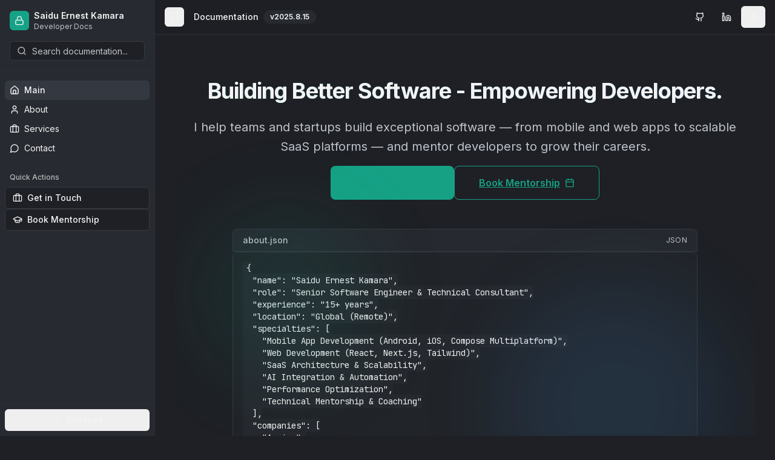

--- FILE ---
content_type: text/html; charset=utf-8
request_url: https://www.kamara.io/
body_size: 1362
content:
<!DOCTYPE html>
<html lang="en" class="dark">
  <head>
    <meta charset="UTF-8" />
    <meta name="viewport" content="width=device-width, initial-scale=1.0" />
    <title>Saidu Ernest Kamara - Senior Software Engineer & Mobile Development Expert</title>
    <meta name="description" content="Senior Software Engineer specializing in Android, Compose Multiplatform, and SaaS development. 15+ years experience helping teams build better mobile apps. Available for consulting and mentorship." />
    <meta name="author" content="Saidu Ernest Kamara" />
    <meta name="keywords" content="Android Engineer London, Compose Multiplatform Expert, African SaaS Consultant, Mobile Development, Software Engineering Mentor" />

    <meta property="og:title" content="Saidu Ernest Kamara - Senior Software Engineer & Mobile Development Expert" />
    <meta property="og:description" content="Senior Software Engineer specializing in Android, Compose Multiplatform, and SaaS development. Available for consulting and mentorship." />
    <meta property="og:type" content="website" />
    <meta property="og:image" content="/og-image.jpg" />
    <meta property="og:image:width" content="1200" />
    <meta property="og:image:height" content="630" />
    <meta property="og:url" content="https://saidukamara.com" />

    <link rel="preconnect" href="https://fonts.googleapis.com">
    <link rel="preconnect" href="https://fonts.gstatic.com" crossorigin>
    <link href="https://fonts.googleapis.com/css2?family=Inter:wght@300;400;500;600;700;800&family=JetBrains+Mono:wght@400;500&display=swap" rel="stylesheet">

    <!-- Favicon and Icons -->
    <link rel="icon" href="/favicon.ico" type="image/x-icon" />
    <link rel="icon" href="/favicon-16x16.png" sizes="16x16" type="image/png" />
    <link rel="icon" href="/favicon-32x32.png" sizes="32x32" type="image/png" />
    <link rel="apple-touch-icon" href="/apple-touch-icon.png" sizes="180x180" />
    <link rel="manifest" href="/site.webmanifest" />
    
    <!-- Android Chrome Icons -->
    <link rel="icon" href="/android-chrome-192x192.png" sizes="192x192" type="image/png" />
    <link rel="icon" href="/android-chrome-512x512.png" sizes="512x512" type="image/png" />

    <meta name="twitter:card" content="summary_large_image" />
    <meta name="twitter:site" content="@saidukamara" />
    <meta name="twitter:image" content="/og-image.jpg" />
    
    <link rel="canonical" href="https://saidukamara.com" />
    <meta name="robots" content="index, follow" />
    <meta name="theme-color" content="#059669" />
    
    <!-- PWA Meta Tags -->
    <meta name="apple-mobile-web-app-capable" content="yes" />
    <meta name="apple-mobile-web-app-status-bar-style" content="default" />
    <meta name="apple-mobile-web-app-title" content="Saidu Kamara" />
    <meta name="msapplication-TileColor" content="#059669" />
    <meta name="msapplication-config" content="/browserconfig.xml" />
    <script type="module" crossorigin src="/assets/index-DHN5XeFn.js"></script>
    <link rel="stylesheet" crossorigin href="/assets/index-D3VngzEc.css">
  <script defer src="https://www.kamara.io/~flock.js" data-proxy-url="https://www.kamara.io/~api/analytics"></script></head>

  <body>
    <div id="root"></div>
  </body>
</html>


--- FILE ---
content_type: text/javascript; charset=utf-8
request_url: https://www.kamara.io/assets/index-DHN5XeFn.js
body_size: 245429
content:
var Mx=e=>{throw TypeError(e)};var Sf=(e,t,r)=>t.has(e)||Mx("Cannot "+r);var E=(e,t,r)=>(Sf(e,t,"read from private field"),r?r.call(e):t.get(e)),he=(e,t,r)=>t.has(e)?Mx("Cannot add the same private member more than once"):t instanceof WeakSet?t.add(e):t.set(e,r),ee=(e,t,r,n)=>(Sf(e,t,"write to private field"),n?n.call(e,r):t.set(e,r),r),ke=(e,t,r)=>(Sf(e,t,"access private method"),r);var fu=(e,t,r,n)=>({set _(s){ee(e,t,s,r)},get _(){return E(e,t,n)}});function bE(e,t){for(var r=0;r<t.length;r++){const n=t[r];if(typeof n!="string"&&!Array.isArray(n)){for(const s in n)if(s!=="default"&&!(s in e)){const a=Object.getOwnPropertyDescriptor(n,s);a&&Object.defineProperty(e,s,a.get?a:{enumerable:!0,get:()=>n[s]})}}}return Object.freeze(Object.defineProperty(e,Symbol.toStringTag,{value:"Module"}))}(function(){const t=document.createElement("link").relList;if(t&&t.supports&&t.supports("modulepreload"))return;for(const s of document.querySelectorAll('link[rel="modulepreload"]'))n(s);new MutationObserver(s=>{for(const a of s)if(a.type==="childList")for(const o of a.addedNodes)o.tagName==="LINK"&&o.rel==="modulepreload"&&n(o)}).observe(document,{childList:!0,subtree:!0});function r(s){const a={};return s.integrity&&(a.integrity=s.integrity),s.referrerPolicy&&(a.referrerPolicy=s.referrerPolicy),s.crossOrigin==="use-credentials"?a.credentials="include":s.crossOrigin==="anonymous"?a.credentials="omit":a.credentials="same-origin",a}function n(s){if(s.ep)return;s.ep=!0;const a=r(s);fetch(s.href,a)}})();var Lr=typeof globalThis<"u"?globalThis:typeof window<"u"?window:typeof global<"u"?global:typeof self<"u"?self:{};function eb(e){return e&&e.__esModule&&Object.prototype.hasOwnProperty.call(e,"default")?e.default:e}function jE(e){if(e.__esModule)return e;var t=e.default;if(typeof t=="function"){var r=function n(){return this instanceof n?Reflect.construct(t,arguments,this.constructor):t.apply(this,arguments)};r.prototype=t.prototype}else r={};return Object.defineProperty(r,"__esModule",{value:!0}),Object.keys(e).forEach(function(n){var s=Object.getOwnPropertyDescriptor(e,n);Object.defineProperty(r,n,s.get?s:{enumerable:!0,get:function(){return e[n]}})}),r}var tb={exports:{}},mh={},rb={exports:{}},Pe={};/**
 * @license React
 * react.production.min.js
 *
 * Copyright (c) Facebook, Inc. and its affiliates.
 *
 * This source code is licensed under the MIT license found in the
 * LICENSE file in the root directory of this source tree.
 */var Uc=Symbol.for("react.element"),_E=Symbol.for("react.portal"),SE=Symbol.for("react.fragment"),NE=Symbol.for("react.strict_mode"),kE=Symbol.for("react.profiler"),CE=Symbol.for("react.provider"),EE=Symbol.for("react.context"),TE=Symbol.for("react.forward_ref"),PE=Symbol.for("react.suspense"),RE=Symbol.for("react.memo"),AE=Symbol.for("react.lazy"),Dx=Symbol.iterator;function OE(e){return e===null||typeof e!="object"?null:(e=Dx&&e[Dx]||e["@@iterator"],typeof e=="function"?e:null)}var nb={isMounted:function(){return!1},enqueueForceUpdate:function(){},enqueueReplaceState:function(){},enqueueSetState:function(){}},sb=Object.assign,ib={};function Ho(e,t,r){this.props=e,this.context=t,this.refs=ib,this.updater=r||nb}Ho.prototype.isReactComponent={};Ho.prototype.setState=function(e,t){if(typeof e!="object"&&typeof e!="function"&&e!=null)throw Error("setState(...): takes an object of state variables to update or a function which returns an object of state variables.");this.updater.enqueueSetState(this,e,t,"setState")};Ho.prototype.forceUpdate=function(e){this.updater.enqueueForceUpdate(this,e,"forceUpdate")};function ab(){}ab.prototype=Ho.prototype;function gg(e,t,r){this.props=e,this.context=t,this.refs=ib,this.updater=r||nb}var vg=gg.prototype=new ab;vg.constructor=gg;sb(vg,Ho.prototype);vg.isPureReactComponent=!0;var Lx=Array.isArray,ob=Object.prototype.hasOwnProperty,xg={current:null},lb={key:!0,ref:!0,__self:!0,__source:!0};function cb(e,t,r){var n,s={},a=null,o=null;if(t!=null)for(n in t.ref!==void 0&&(o=t.ref),t.key!==void 0&&(a=""+t.key),t)ob.call(t,n)&&!lb.hasOwnProperty(n)&&(s[n]=t[n]);var l=arguments.length-2;if(l===1)s.children=r;else if(1<l){for(var c=Array(l),u=0;u<l;u++)c[u]=arguments[u+2];s.children=c}if(e&&e.defaultProps)for(n in l=e.defaultProps,l)s[n]===void 0&&(s[n]=l[n]);return{$$typeof:Uc,type:e,key:a,ref:o,props:s,_owner:xg.current}}function IE(e,t){return{$$typeof:Uc,type:e.type,key:t,ref:e.ref,props:e.props,_owner:e._owner}}function yg(e){return typeof e=="object"&&e!==null&&e.$$typeof===Uc}function ME(e){var t={"=":"=0",":":"=2"};return"$"+e.replace(/[=:]/g,function(r){return t[r]})}var Fx=/\/+/g;function Nf(e,t){return typeof e=="object"&&e!==null&&e.key!=null?ME(""+e.key):t.toString(36)}function Hu(e,t,r,n,s){var a=typeof e;(a==="undefined"||a==="boolean")&&(e=null);var o=!1;if(e===null)o=!0;else switch(a){case"string":case"number":o=!0;break;case"object":switch(e.$$typeof){case Uc:case _E:o=!0}}if(o)return o=e,s=s(o),e=n===""?"."+Nf(o,0):n,Lx(s)?(r="",e!=null&&(r=e.replace(Fx,"$&/")+"/"),Hu(s,t,r,"",function(u){return u})):s!=null&&(yg(s)&&(s=IE(s,r+(!s.key||o&&o.key===s.key?"":(""+s.key).replace(Fx,"$&/")+"/")+e)),t.push(s)),1;if(o=0,n=n===""?".":n+":",Lx(e))for(var l=0;l<e.length;l++){a=e[l];var c=n+Nf(a,l);o+=Hu(a,t,r,c,s)}else if(c=OE(e),typeof c=="function")for(e=c.call(e),l=0;!(a=e.next()).done;)a=a.value,c=n+Nf(a,l++),o+=Hu(a,t,r,c,s);else if(a==="object")throw t=String(e),Error("Objects are not valid as a React child (found: "+(t==="[object Object]"?"object with keys {"+Object.keys(e).join(", ")+"}":t)+"). If you meant to render a collection of children, use an array instead.");return o}function mu(e,t,r){if(e==null)return e;var n=[],s=0;return Hu(e,n,"","",function(a){return t.call(r,a,s++)}),n}function DE(e){if(e._status===-1){var t=e._result;t=t(),t.then(function(r){(e._status===0||e._status===-1)&&(e._status=1,e._result=r)},function(r){(e._status===0||e._status===-1)&&(e._status=2,e._result=r)}),e._status===-1&&(e._status=0,e._result=t)}if(e._status===1)return e._result.default;throw e._result}var Yt={current:null},Ku={transition:null},LE={ReactCurrentDispatcher:Yt,ReactCurrentBatchConfig:Ku,ReactCurrentOwner:xg};function ub(){throw Error("act(...) is not supported in production builds of React.")}Pe.Children={map:mu,forEach:function(e,t,r){mu(e,function(){t.apply(this,arguments)},r)},count:function(e){var t=0;return mu(e,function(){t++}),t},toArray:function(e){return mu(e,function(t){return t})||[]},only:function(e){if(!yg(e))throw Error("React.Children.only expected to receive a single React element child.");return e}};Pe.Component=Ho;Pe.Fragment=SE;Pe.Profiler=kE;Pe.PureComponent=gg;Pe.StrictMode=NE;Pe.Suspense=PE;Pe.__SECRET_INTERNALS_DO_NOT_USE_OR_YOU_WILL_BE_FIRED=LE;Pe.act=ub;Pe.cloneElement=function(e,t,r){if(e==null)throw Error("React.cloneElement(...): The argument must be a React element, but you passed "+e+".");var n=sb({},e.props),s=e.key,a=e.ref,o=e._owner;if(t!=null){if(t.ref!==void 0&&(a=t.ref,o=xg.current),t.key!==void 0&&(s=""+t.key),e.type&&e.type.defaultProps)var l=e.type.defaultProps;for(c in t)ob.call(t,c)&&!lb.hasOwnProperty(c)&&(n[c]=t[c]===void 0&&l!==void 0?l[c]:t[c])}var c=arguments.length-2;if(c===1)n.children=r;else if(1<c){l=Array(c);for(var u=0;u<c;u++)l[u]=arguments[u+2];n.children=l}return{$$typeof:Uc,type:e.type,key:s,ref:a,props:n,_owner:o}};Pe.createContext=function(e){return e={$$typeof:EE,_currentValue:e,_currentValue2:e,_threadCount:0,Provider:null,Consumer:null,_defaultValue:null,_globalName:null},e.Provider={$$typeof:CE,_context:e},e.Consumer=e};Pe.createElement=cb;Pe.createFactory=function(e){var t=cb.bind(null,e);return t.type=e,t};Pe.createRef=function(){return{current:null}};Pe.forwardRef=function(e){return{$$typeof:TE,render:e}};Pe.isValidElement=yg;Pe.lazy=function(e){return{$$typeof:AE,_payload:{_status:-1,_result:e},_init:DE}};Pe.memo=function(e,t){return{$$typeof:RE,type:e,compare:t===void 0?null:t}};Pe.startTransition=function(e){var t=Ku.transition;Ku.transition={};try{e()}finally{Ku.transition=t}};Pe.unstable_act=ub;Pe.useCallback=function(e,t){return Yt.current.useCallback(e,t)};Pe.useContext=function(e){return Yt.current.useContext(e)};Pe.useDebugValue=function(){};Pe.useDeferredValue=function(e){return Yt.current.useDeferredValue(e)};Pe.useEffect=function(e,t){return Yt.current.useEffect(e,t)};Pe.useId=function(){return Yt.current.useId()};Pe.useImperativeHandle=function(e,t,r){return Yt.current.useImperativeHandle(e,t,r)};Pe.useInsertionEffect=function(e,t){return Yt.current.useInsertionEffect(e,t)};Pe.useLayoutEffect=function(e,t){return Yt.current.useLayoutEffect(e,t)};Pe.useMemo=function(e,t){return Yt.current.useMemo(e,t)};Pe.useReducer=function(e,t,r){return Yt.current.useReducer(e,t,r)};Pe.useRef=function(e){return Yt.current.useRef(e)};Pe.useState=function(e){return Yt.current.useState(e)};Pe.useSyncExternalStore=function(e,t,r){return Yt.current.useSyncExternalStore(e,t,r)};Pe.useTransition=function(){return Yt.current.useTransition()};Pe.version="18.3.1";rb.exports=Pe;var f=rb.exports;const L=eb(f),wg=bE({__proto__:null,default:L},[f]);/**
 * @license React
 * react-jsx-runtime.production.min.js
 *
 * Copyright (c) Facebook, Inc. and its affiliates.
 *
 * This source code is licensed under the MIT license found in the
 * LICENSE file in the root directory of this source tree.
 */var FE=f,$E=Symbol.for("react.element"),BE=Symbol.for("react.fragment"),UE=Object.prototype.hasOwnProperty,zE=FE.__SECRET_INTERNALS_DO_NOT_USE_OR_YOU_WILL_BE_FIRED.ReactCurrentOwner,VE={key:!0,ref:!0,__self:!0,__source:!0};function db(e,t,r){var n,s={},a=null,o=null;r!==void 0&&(a=""+r),t.key!==void 0&&(a=""+t.key),t.ref!==void 0&&(o=t.ref);for(n in t)UE.call(t,n)&&!VE.hasOwnProperty(n)&&(s[n]=t[n]);if(e&&e.defaultProps)for(n in t=e.defaultProps,t)s[n]===void 0&&(s[n]=t[n]);return{$$typeof:$E,type:e,key:a,ref:o,props:s,_owner:zE.current}}mh.Fragment=BE;mh.jsx=db;mh.jsxs=db;tb.exports=mh;var i=tb.exports,hb={exports:{}},Er={},fb={exports:{}},mb={};/**
 * @license React
 * scheduler.production.min.js
 *
 * Copyright (c) Facebook, Inc. and its affiliates.
 *
 * This source code is licensed under the MIT license found in the
 * LICENSE file in the root directory of this source tree.
 */(function(e){function t(I,P){var z=I.length;I.push(P);e:for(;0<z;){var le=z-1>>>1,ne=I[le];if(0<s(ne,P))I[le]=P,I[z]=ne,z=le;else break e}}function r(I){return I.length===0?null:I[0]}function n(I){if(I.length===0)return null;var P=I[0],z=I.pop();if(z!==P){I[0]=z;e:for(var le=0,ne=I.length,xe=ne>>>1;le<xe;){var ge=2*(le+1)-1,Ue=I[ge],Ve=ge+1,K=I[Ve];if(0>s(Ue,z))Ve<ne&&0>s(K,Ue)?(I[le]=K,I[Ve]=z,le=Ve):(I[le]=Ue,I[ge]=z,le=ge);else if(Ve<ne&&0>s(K,z))I[le]=K,I[Ve]=z,le=Ve;else break e}}return P}function s(I,P){var z=I.sortIndex-P.sortIndex;return z!==0?z:I.id-P.id}if(typeof performance=="object"&&typeof performance.now=="function"){var a=performance;e.unstable_now=function(){return a.now()}}else{var o=Date,l=o.now();e.unstable_now=function(){return o.now()-l}}var c=[],u=[],d=1,h=null,m=3,p=!1,b=!1,v=!1,w=typeof setTimeout=="function"?setTimeout:null,y=typeof clearTimeout=="function"?clearTimeout:null,g=typeof setImmediate<"u"?setImmediate:null;typeof navigator<"u"&&navigator.scheduling!==void 0&&navigator.scheduling.isInputPending!==void 0&&navigator.scheduling.isInputPending.bind(navigator.scheduling);function x(I){for(var P=r(u);P!==null;){if(P.callback===null)n(u);else if(P.startTime<=I)n(u),P.sortIndex=P.expirationTime,t(c,P);else break;P=r(u)}}function j(I){if(v=!1,x(I),!b)if(r(c)!==null)b=!0,W(N);else{var P=r(u);P!==null&&re(j,P.startTime-I)}}function N(I,P){b=!1,v&&(v=!1,y(k),k=-1),p=!0;var z=m;try{for(x(P),h=r(c);h!==null&&(!(h.expirationTime>P)||I&&!M());){var le=h.callback;if(typeof le=="function"){h.callback=null,m=h.priorityLevel;var ne=le(h.expirationTime<=P);P=e.unstable_now(),typeof ne=="function"?h.callback=ne:h===r(c)&&n(c),x(P)}else n(c);h=r(c)}if(h!==null)var xe=!0;else{var ge=r(u);ge!==null&&re(j,ge.startTime-P),xe=!1}return xe}finally{h=null,m=z,p=!1}}var _=!1,S=null,k=-1,R=5,C=-1;function M(){return!(e.unstable_now()-C<R)}function O(){if(S!==null){var I=e.unstable_now();C=I;var P=!0;try{P=S(!0,I)}finally{P?B():(_=!1,S=null)}}else _=!1}var B;if(typeof g=="function")B=function(){g(O)};else if(typeof MessageChannel<"u"){var F=new MessageChannel,X=F.port2;F.port1.onmessage=O,B=function(){X.postMessage(null)}}else B=function(){w(O,0)};function W(I){S=I,_||(_=!0,B())}function re(I,P){k=w(function(){I(e.unstable_now())},P)}e.unstable_IdlePriority=5,e.unstable_ImmediatePriority=1,e.unstable_LowPriority=4,e.unstable_NormalPriority=3,e.unstable_Profiling=null,e.unstable_UserBlockingPriority=2,e.unstable_cancelCallback=function(I){I.callback=null},e.unstable_continueExecution=function(){b||p||(b=!0,W(N))},e.unstable_forceFrameRate=function(I){0>I||125<I?console.error("forceFrameRate takes a positive int between 0 and 125, forcing frame rates higher than 125 fps is not supported"):R=0<I?Math.floor(1e3/I):5},e.unstable_getCurrentPriorityLevel=function(){return m},e.unstable_getFirstCallbackNode=function(){return r(c)},e.unstable_next=function(I){switch(m){case 1:case 2:case 3:var P=3;break;default:P=m}var z=m;m=P;try{return I()}finally{m=z}},e.unstable_pauseExecution=function(){},e.unstable_requestPaint=function(){},e.unstable_runWithPriority=function(I,P){switch(I){case 1:case 2:case 3:case 4:case 5:break;default:I=3}var z=m;m=I;try{return P()}finally{m=z}},e.unstable_scheduleCallback=function(I,P,z){var le=e.unstable_now();switch(typeof z=="object"&&z!==null?(z=z.delay,z=typeof z=="number"&&0<z?le+z:le):z=le,I){case 1:var ne=-1;break;case 2:ne=250;break;case 5:ne=1073741823;break;case 4:ne=1e4;break;default:ne=5e3}return ne=z+ne,I={id:d++,callback:P,priorityLevel:I,startTime:z,expirationTime:ne,sortIndex:-1},z>le?(I.sortIndex=z,t(u,I),r(c)===null&&I===r(u)&&(v?(y(k),k=-1):v=!0,re(j,z-le))):(I.sortIndex=ne,t(c,I),b||p||(b=!0,W(N))),I},e.unstable_shouldYield=M,e.unstable_wrapCallback=function(I){var P=m;return function(){var z=m;m=P;try{return I.apply(this,arguments)}finally{m=z}}}})(mb);fb.exports=mb;var WE=fb.exports;/**
 * @license React
 * react-dom.production.min.js
 *
 * Copyright (c) Facebook, Inc. and its affiliates.
 *
 * This source code is licensed under the MIT license found in the
 * LICENSE file in the root directory of this source tree.
 */var qE=f,br=WE;function U(e){for(var t="https://reactjs.org/docs/error-decoder.html?invariant="+e,r=1;r<arguments.length;r++)t+="&args[]="+encodeURIComponent(arguments[r]);return"Minified React error #"+e+"; visit "+t+" for the full message or use the non-minified dev environment for full errors and additional helpful warnings."}var pb=new Set,rc={};function ya(e,t){Eo(e,t),Eo(e+"Capture",t)}function Eo(e,t){for(rc[e]=t,e=0;e<t.length;e++)pb.add(t[e])}var ls=!(typeof window>"u"||typeof window.document>"u"||typeof window.document.createElement>"u"),Sm=Object.prototype.hasOwnProperty,HE=/^[:A-Z_a-z\u00C0-\u00D6\u00D8-\u00F6\u00F8-\u02FF\u0370-\u037D\u037F-\u1FFF\u200C-\u200D\u2070-\u218F\u2C00-\u2FEF\u3001-\uD7FF\uF900-\uFDCF\uFDF0-\uFFFD][:A-Z_a-z\u00C0-\u00D6\u00D8-\u00F6\u00F8-\u02FF\u0370-\u037D\u037F-\u1FFF\u200C-\u200D\u2070-\u218F\u2C00-\u2FEF\u3001-\uD7FF\uF900-\uFDCF\uFDF0-\uFFFD\-.0-9\u00B7\u0300-\u036F\u203F-\u2040]*$/,$x={},Bx={};function KE(e){return Sm.call(Bx,e)?!0:Sm.call($x,e)?!1:HE.test(e)?Bx[e]=!0:($x[e]=!0,!1)}function GE(e,t,r,n){if(r!==null&&r.type===0)return!1;switch(typeof t){case"function":case"symbol":return!0;case"boolean":return n?!1:r!==null?!r.acceptsBooleans:(e=e.toLowerCase().slice(0,5),e!=="data-"&&e!=="aria-");default:return!1}}function QE(e,t,r,n){if(t===null||typeof t>"u"||GE(e,t,r,n))return!0;if(n)return!1;if(r!==null)switch(r.type){case 3:return!t;case 4:return t===!1;case 5:return isNaN(t);case 6:return isNaN(t)||1>t}return!1}function Zt(e,t,r,n,s,a,o){this.acceptsBooleans=t===2||t===3||t===4,this.attributeName=n,this.attributeNamespace=s,this.mustUseProperty=r,this.propertyName=e,this.type=t,this.sanitizeURL=a,this.removeEmptyString=o}var At={};"children dangerouslySetInnerHTML defaultValue defaultChecked innerHTML suppressContentEditableWarning suppressHydrationWarning style".split(" ").forEach(function(e){At[e]=new Zt(e,0,!1,e,null,!1,!1)});[["acceptCharset","accept-charset"],["className","class"],["htmlFor","for"],["httpEquiv","http-equiv"]].forEach(function(e){var t=e[0];At[t]=new Zt(t,1,!1,e[1],null,!1,!1)});["contentEditable","draggable","spellCheck","value"].forEach(function(e){At[e]=new Zt(e,2,!1,e.toLowerCase(),null,!1,!1)});["autoReverse","externalResourcesRequired","focusable","preserveAlpha"].forEach(function(e){At[e]=new Zt(e,2,!1,e,null,!1,!1)});"allowFullScreen async autoFocus autoPlay controls default defer disabled disablePictureInPicture disableRemotePlayback formNoValidate hidden loop noModule noValidate open playsInline readOnly required reversed scoped seamless itemScope".split(" ").forEach(function(e){At[e]=new Zt(e,3,!1,e.toLowerCase(),null,!1,!1)});["checked","multiple","muted","selected"].forEach(function(e){At[e]=new Zt(e,3,!0,e,null,!1,!1)});["capture","download"].forEach(function(e){At[e]=new Zt(e,4,!1,e,null,!1,!1)});["cols","rows","size","span"].forEach(function(e){At[e]=new Zt(e,6,!1,e,null,!1,!1)});["rowSpan","start"].forEach(function(e){At[e]=new Zt(e,5,!1,e.toLowerCase(),null,!1,!1)});var bg=/[\-:]([a-z])/g;function jg(e){return e[1].toUpperCase()}"accent-height alignment-baseline arabic-form baseline-shift cap-height clip-path clip-rule color-interpolation color-interpolation-filters color-profile color-rendering dominant-baseline enable-background fill-opacity fill-rule flood-color flood-opacity font-family font-size font-size-adjust font-stretch font-style font-variant font-weight glyph-name glyph-orientation-horizontal glyph-orientation-vertical horiz-adv-x horiz-origin-x image-rendering letter-spacing lighting-color marker-end marker-mid marker-start overline-position overline-thickness paint-order panose-1 pointer-events rendering-intent shape-rendering stop-color stop-opacity strikethrough-position strikethrough-thickness stroke-dasharray stroke-dashoffset stroke-linecap stroke-linejoin stroke-miterlimit stroke-opacity stroke-width text-anchor text-decoration text-rendering underline-position underline-thickness unicode-bidi unicode-range units-per-em v-alphabetic v-hanging v-ideographic v-mathematical vector-effect vert-adv-y vert-origin-x vert-origin-y word-spacing writing-mode xmlns:xlink x-height".split(" ").forEach(function(e){var t=e.replace(bg,jg);At[t]=new Zt(t,1,!1,e,null,!1,!1)});"xlink:actuate xlink:arcrole xlink:role xlink:show xlink:title xlink:type".split(" ").forEach(function(e){var t=e.replace(bg,jg);At[t]=new Zt(t,1,!1,e,"http://www.w3.org/1999/xlink",!1,!1)});["xml:base","xml:lang","xml:space"].forEach(function(e){var t=e.replace(bg,jg);At[t]=new Zt(t,1,!1,e,"http://www.w3.org/XML/1998/namespace",!1,!1)});["tabIndex","crossOrigin"].forEach(function(e){At[e]=new Zt(e,1,!1,e.toLowerCase(),null,!1,!1)});At.xlinkHref=new Zt("xlinkHref",1,!1,"xlink:href","http://www.w3.org/1999/xlink",!0,!1);["src","href","action","formAction"].forEach(function(e){At[e]=new Zt(e,1,!1,e.toLowerCase(),null,!0,!0)});function _g(e,t,r,n){var s=At.hasOwnProperty(t)?At[t]:null;(s!==null?s.type!==0:n||!(2<t.length)||t[0]!=="o"&&t[0]!=="O"||t[1]!=="n"&&t[1]!=="N")&&(QE(t,r,s,n)&&(r=null),n||s===null?KE(t)&&(r===null?e.removeAttribute(t):e.setAttribute(t,""+r)):s.mustUseProperty?e[s.propertyName]=r===null?s.type===3?!1:"":r:(t=s.attributeName,n=s.attributeNamespace,r===null?e.removeAttribute(t):(s=s.type,r=s===3||s===4&&r===!0?"":""+r,n?e.setAttributeNS(n,t,r):e.setAttribute(t,r))))}var gs=qE.__SECRET_INTERNALS_DO_NOT_USE_OR_YOU_WILL_BE_FIRED,pu=Symbol.for("react.element"),za=Symbol.for("react.portal"),Va=Symbol.for("react.fragment"),Sg=Symbol.for("react.strict_mode"),Nm=Symbol.for("react.profiler"),gb=Symbol.for("react.provider"),vb=Symbol.for("react.context"),Ng=Symbol.for("react.forward_ref"),km=Symbol.for("react.suspense"),Cm=Symbol.for("react.suspense_list"),kg=Symbol.for("react.memo"),Fs=Symbol.for("react.lazy"),xb=Symbol.for("react.offscreen"),Ux=Symbol.iterator;function dl(e){return e===null||typeof e!="object"?null:(e=Ux&&e[Ux]||e["@@iterator"],typeof e=="function"?e:null)}var dt=Object.assign,kf;function kl(e){if(kf===void 0)try{throw Error()}catch(r){var t=r.stack.trim().match(/\n( *(at )?)/);kf=t&&t[1]||""}return`
`+kf+e}var Cf=!1;function Ef(e,t){if(!e||Cf)return"";Cf=!0;var r=Error.prepareStackTrace;Error.prepareStackTrace=void 0;try{if(t)if(t=function(){throw Error()},Object.defineProperty(t.prototype,"props",{set:function(){throw Error()}}),typeof Reflect=="object"&&Reflect.construct){try{Reflect.construct(t,[])}catch(u){var n=u}Reflect.construct(e,[],t)}else{try{t.call()}catch(u){n=u}e.call(t.prototype)}else{try{throw Error()}catch(u){n=u}e()}}catch(u){if(u&&n&&typeof u.stack=="string"){for(var s=u.stack.split(`
`),a=n.stack.split(`
`),o=s.length-1,l=a.length-1;1<=o&&0<=l&&s[o]!==a[l];)l--;for(;1<=o&&0<=l;o--,l--)if(s[o]!==a[l]){if(o!==1||l!==1)do if(o--,l--,0>l||s[o]!==a[l]){var c=`
`+s[o].replace(" at new "," at ");return e.displayName&&c.includes("<anonymous>")&&(c=c.replace("<anonymous>",e.displayName)),c}while(1<=o&&0<=l);break}}}finally{Cf=!1,Error.prepareStackTrace=r}return(e=e?e.displayName||e.name:"")?kl(e):""}function YE(e){switch(e.tag){case 5:return kl(e.type);case 16:return kl("Lazy");case 13:return kl("Suspense");case 19:return kl("SuspenseList");case 0:case 2:case 15:return e=Ef(e.type,!1),e;case 11:return e=Ef(e.type.render,!1),e;case 1:return e=Ef(e.type,!0),e;default:return""}}function Em(e){if(e==null)return null;if(typeof e=="function")return e.displayName||e.name||null;if(typeof e=="string")return e;switch(e){case Va:return"Fragment";case za:return"Portal";case Nm:return"Profiler";case Sg:return"StrictMode";case km:return"Suspense";case Cm:return"SuspenseList"}if(typeof e=="object")switch(e.$$typeof){case vb:return(e.displayName||"Context")+".Consumer";case gb:return(e._context.displayName||"Context")+".Provider";case Ng:var t=e.render;return e=e.displayName,e||(e=t.displayName||t.name||"",e=e!==""?"ForwardRef("+e+")":"ForwardRef"),e;case kg:return t=e.displayName||null,t!==null?t:Em(e.type)||"Memo";case Fs:t=e._payload,e=e._init;try{return Em(e(t))}catch{}}return null}function ZE(e){var t=e.type;switch(e.tag){case 24:return"Cache";case 9:return(t.displayName||"Context")+".Consumer";case 10:return(t._context.displayName||"Context")+".Provider";case 18:return"DehydratedFragment";case 11:return e=t.render,e=e.displayName||e.name||"",t.displayName||(e!==""?"ForwardRef("+e+")":"ForwardRef");case 7:return"Fragment";case 5:return t;case 4:return"Portal";case 3:return"Root";case 6:return"Text";case 16:return Em(t);case 8:return t===Sg?"StrictMode":"Mode";case 22:return"Offscreen";case 12:return"Profiler";case 21:return"Scope";case 13:return"Suspense";case 19:return"SuspenseList";case 25:return"TracingMarker";case 1:case 0:case 17:case 2:case 14:case 15:if(typeof t=="function")return t.displayName||t.name||null;if(typeof t=="string")return t}return null}function pi(e){switch(typeof e){case"boolean":case"number":case"string":case"undefined":return e;case"object":return e;default:return""}}function yb(e){var t=e.type;return(e=e.nodeName)&&e.toLowerCase()==="input"&&(t==="checkbox"||t==="radio")}function JE(e){var t=yb(e)?"checked":"value",r=Object.getOwnPropertyDescriptor(e.constructor.prototype,t),n=""+e[t];if(!e.hasOwnProperty(t)&&typeof r<"u"&&typeof r.get=="function"&&typeof r.set=="function"){var s=r.get,a=r.set;return Object.defineProperty(e,t,{configurable:!0,get:function(){return s.call(this)},set:function(o){n=""+o,a.call(this,o)}}),Object.defineProperty(e,t,{enumerable:r.enumerable}),{getValue:function(){return n},setValue:function(o){n=""+o},stopTracking:function(){e._valueTracker=null,delete e[t]}}}}function gu(e){e._valueTracker||(e._valueTracker=JE(e))}function wb(e){if(!e)return!1;var t=e._valueTracker;if(!t)return!0;var r=t.getValue(),n="";return e&&(n=yb(e)?e.checked?"true":"false":e.value),e=n,e!==r?(t.setValue(e),!0):!1}function pd(e){if(e=e||(typeof document<"u"?document:void 0),typeof e>"u")return null;try{return e.activeElement||e.body}catch{return e.body}}function Tm(e,t){var r=t.checked;return dt({},t,{defaultChecked:void 0,defaultValue:void 0,value:void 0,checked:r??e._wrapperState.initialChecked})}function zx(e,t){var r=t.defaultValue==null?"":t.defaultValue,n=t.checked!=null?t.checked:t.defaultChecked;r=pi(t.value!=null?t.value:r),e._wrapperState={initialChecked:n,initialValue:r,controlled:t.type==="checkbox"||t.type==="radio"?t.checked!=null:t.value!=null}}function bb(e,t){t=t.checked,t!=null&&_g(e,"checked",t,!1)}function Pm(e,t){bb(e,t);var r=pi(t.value),n=t.type;if(r!=null)n==="number"?(r===0&&e.value===""||e.value!=r)&&(e.value=""+r):e.value!==""+r&&(e.value=""+r);else if(n==="submit"||n==="reset"){e.removeAttribute("value");return}t.hasOwnProperty("value")?Rm(e,t.type,r):t.hasOwnProperty("defaultValue")&&Rm(e,t.type,pi(t.defaultValue)),t.checked==null&&t.defaultChecked!=null&&(e.defaultChecked=!!t.defaultChecked)}function Vx(e,t,r){if(t.hasOwnProperty("value")||t.hasOwnProperty("defaultValue")){var n=t.type;if(!(n!=="submit"&&n!=="reset"||t.value!==void 0&&t.value!==null))return;t=""+e._wrapperState.initialValue,r||t===e.value||(e.value=t),e.defaultValue=t}r=e.name,r!==""&&(e.name=""),e.defaultChecked=!!e._wrapperState.initialChecked,r!==""&&(e.name=r)}function Rm(e,t,r){(t!=="number"||pd(e.ownerDocument)!==e)&&(r==null?e.defaultValue=""+e._wrapperState.initialValue:e.defaultValue!==""+r&&(e.defaultValue=""+r))}var Cl=Array.isArray;function to(e,t,r,n){if(e=e.options,t){t={};for(var s=0;s<r.length;s++)t["$"+r[s]]=!0;for(r=0;r<e.length;r++)s=t.hasOwnProperty("$"+e[r].value),e[r].selected!==s&&(e[r].selected=s),s&&n&&(e[r].defaultSelected=!0)}else{for(r=""+pi(r),t=null,s=0;s<e.length;s++){if(e[s].value===r){e[s].selected=!0,n&&(e[s].defaultSelected=!0);return}t!==null||e[s].disabled||(t=e[s])}t!==null&&(t.selected=!0)}}function Am(e,t){if(t.dangerouslySetInnerHTML!=null)throw Error(U(91));return dt({},t,{value:void 0,defaultValue:void 0,children:""+e._wrapperState.initialValue})}function Wx(e,t){var r=t.value;if(r==null){if(r=t.children,t=t.defaultValue,r!=null){if(t!=null)throw Error(U(92));if(Cl(r)){if(1<r.length)throw Error(U(93));r=r[0]}t=r}t==null&&(t=""),r=t}e._wrapperState={initialValue:pi(r)}}function jb(e,t){var r=pi(t.value),n=pi(t.defaultValue);r!=null&&(r=""+r,r!==e.value&&(e.value=r),t.defaultValue==null&&e.defaultValue!==r&&(e.defaultValue=r)),n!=null&&(e.defaultValue=""+n)}function qx(e){var t=e.textContent;t===e._wrapperState.initialValue&&t!==""&&t!==null&&(e.value=t)}function _b(e){switch(e){case"svg":return"http://www.w3.org/2000/svg";case"math":return"http://www.w3.org/1998/Math/MathML";default:return"http://www.w3.org/1999/xhtml"}}function Om(e,t){return e==null||e==="http://www.w3.org/1999/xhtml"?_b(t):e==="http://www.w3.org/2000/svg"&&t==="foreignObject"?"http://www.w3.org/1999/xhtml":e}var vu,Sb=function(e){return typeof MSApp<"u"&&MSApp.execUnsafeLocalFunction?function(t,r,n,s){MSApp.execUnsafeLocalFunction(function(){return e(t,r,n,s)})}:e}(function(e,t){if(e.namespaceURI!=="http://www.w3.org/2000/svg"||"innerHTML"in e)e.innerHTML=t;else{for(vu=vu||document.createElement("div"),vu.innerHTML="<svg>"+t.valueOf().toString()+"</svg>",t=vu.firstChild;e.firstChild;)e.removeChild(e.firstChild);for(;t.firstChild;)e.appendChild(t.firstChild)}});function nc(e,t){if(t){var r=e.firstChild;if(r&&r===e.lastChild&&r.nodeType===3){r.nodeValue=t;return}}e.textContent=t}var Ml={animationIterationCount:!0,aspectRatio:!0,borderImageOutset:!0,borderImageSlice:!0,borderImageWidth:!0,boxFlex:!0,boxFlexGroup:!0,boxOrdinalGroup:!0,columnCount:!0,columns:!0,flex:!0,flexGrow:!0,flexPositive:!0,flexShrink:!0,flexNegative:!0,flexOrder:!0,gridArea:!0,gridRow:!0,gridRowEnd:!0,gridRowSpan:!0,gridRowStart:!0,gridColumn:!0,gridColumnEnd:!0,gridColumnSpan:!0,gridColumnStart:!0,fontWeight:!0,lineClamp:!0,lineHeight:!0,opacity:!0,order:!0,orphans:!0,tabSize:!0,widows:!0,zIndex:!0,zoom:!0,fillOpacity:!0,floodOpacity:!0,stopOpacity:!0,strokeDasharray:!0,strokeDashoffset:!0,strokeMiterlimit:!0,strokeOpacity:!0,strokeWidth:!0},XE=["Webkit","ms","Moz","O"];Object.keys(Ml).forEach(function(e){XE.forEach(function(t){t=t+e.charAt(0).toUpperCase()+e.substring(1),Ml[t]=Ml[e]})});function Nb(e,t,r){return t==null||typeof t=="boolean"||t===""?"":r||typeof t!="number"||t===0||Ml.hasOwnProperty(e)&&Ml[e]?(""+t).trim():t+"px"}function kb(e,t){e=e.style;for(var r in t)if(t.hasOwnProperty(r)){var n=r.indexOf("--")===0,s=Nb(r,t[r],n);r==="float"&&(r="cssFloat"),n?e.setProperty(r,s):e[r]=s}}var e2=dt({menuitem:!0},{area:!0,base:!0,br:!0,col:!0,embed:!0,hr:!0,img:!0,input:!0,keygen:!0,link:!0,meta:!0,param:!0,source:!0,track:!0,wbr:!0});function Im(e,t){if(t){if(e2[e]&&(t.children!=null||t.dangerouslySetInnerHTML!=null))throw Error(U(137,e));if(t.dangerouslySetInnerHTML!=null){if(t.children!=null)throw Error(U(60));if(typeof t.dangerouslySetInnerHTML!="object"||!("__html"in t.dangerouslySetInnerHTML))throw Error(U(61))}if(t.style!=null&&typeof t.style!="object")throw Error(U(62))}}function Mm(e,t){if(e.indexOf("-")===-1)return typeof t.is=="string";switch(e){case"annotation-xml":case"color-profile":case"font-face":case"font-face-src":case"font-face-uri":case"font-face-format":case"font-face-name":case"missing-glyph":return!1;default:return!0}}var Dm=null;function Cg(e){return e=e.target||e.srcElement||window,e.correspondingUseElement&&(e=e.correspondingUseElement),e.nodeType===3?e.parentNode:e}var Lm=null,ro=null,no=null;function Hx(e){if(e=Wc(e)){if(typeof Lm!="function")throw Error(U(280));var t=e.stateNode;t&&(t=yh(t),Lm(e.stateNode,e.type,t))}}function Cb(e){ro?no?no.push(e):no=[e]:ro=e}function Eb(){if(ro){var e=ro,t=no;if(no=ro=null,Hx(e),t)for(e=0;e<t.length;e++)Hx(t[e])}}function Tb(e,t){return e(t)}function Pb(){}var Tf=!1;function Rb(e,t,r){if(Tf)return e(t,r);Tf=!0;try{return Tb(e,t,r)}finally{Tf=!1,(ro!==null||no!==null)&&(Pb(),Eb())}}function sc(e,t){var r=e.stateNode;if(r===null)return null;var n=yh(r);if(n===null)return null;r=n[t];e:switch(t){case"onClick":case"onClickCapture":case"onDoubleClick":case"onDoubleClickCapture":case"onMouseDown":case"onMouseDownCapture":case"onMouseMove":case"onMouseMoveCapture":case"onMouseUp":case"onMouseUpCapture":case"onMouseEnter":(n=!n.disabled)||(e=e.type,n=!(e==="button"||e==="input"||e==="select"||e==="textarea")),e=!n;break e;default:e=!1}if(e)return null;if(r&&typeof r!="function")throw Error(U(231,t,typeof r));return r}var Fm=!1;if(ls)try{var hl={};Object.defineProperty(hl,"passive",{get:function(){Fm=!0}}),window.addEventListener("test",hl,hl),window.removeEventListener("test",hl,hl)}catch{Fm=!1}function t2(e,t,r,n,s,a,o,l,c){var u=Array.prototype.slice.call(arguments,3);try{t.apply(r,u)}catch(d){this.onError(d)}}var Dl=!1,gd=null,vd=!1,$m=null,r2={onError:function(e){Dl=!0,gd=e}};function n2(e,t,r,n,s,a,o,l,c){Dl=!1,gd=null,t2.apply(r2,arguments)}function s2(e,t,r,n,s,a,o,l,c){if(n2.apply(this,arguments),Dl){if(Dl){var u=gd;Dl=!1,gd=null}else throw Error(U(198));vd||(vd=!0,$m=u)}}function wa(e){var t=e,r=e;if(e.alternate)for(;t.return;)t=t.return;else{e=t;do t=e,t.flags&4098&&(r=t.return),e=t.return;while(e)}return t.tag===3?r:null}function Ab(e){if(e.tag===13){var t=e.memoizedState;if(t===null&&(e=e.alternate,e!==null&&(t=e.memoizedState)),t!==null)return t.dehydrated}return null}function Kx(e){if(wa(e)!==e)throw Error(U(188))}function i2(e){var t=e.alternate;if(!t){if(t=wa(e),t===null)throw Error(U(188));return t!==e?null:e}for(var r=e,n=t;;){var s=r.return;if(s===null)break;var a=s.alternate;if(a===null){if(n=s.return,n!==null){r=n;continue}break}if(s.child===a.child){for(a=s.child;a;){if(a===r)return Kx(s),e;if(a===n)return Kx(s),t;a=a.sibling}throw Error(U(188))}if(r.return!==n.return)r=s,n=a;else{for(var o=!1,l=s.child;l;){if(l===r){o=!0,r=s,n=a;break}if(l===n){o=!0,n=s,r=a;break}l=l.sibling}if(!o){for(l=a.child;l;){if(l===r){o=!0,r=a,n=s;break}if(l===n){o=!0,n=a,r=s;break}l=l.sibling}if(!o)throw Error(U(189))}}if(r.alternate!==n)throw Error(U(190))}if(r.tag!==3)throw Error(U(188));return r.stateNode.current===r?e:t}function Ob(e){return e=i2(e),e!==null?Ib(e):null}function Ib(e){if(e.tag===5||e.tag===6)return e;for(e=e.child;e!==null;){var t=Ib(e);if(t!==null)return t;e=e.sibling}return null}var Mb=br.unstable_scheduleCallback,Gx=br.unstable_cancelCallback,a2=br.unstable_shouldYield,o2=br.unstable_requestPaint,gt=br.unstable_now,l2=br.unstable_getCurrentPriorityLevel,Eg=br.unstable_ImmediatePriority,Db=br.unstable_UserBlockingPriority,xd=br.unstable_NormalPriority,c2=br.unstable_LowPriority,Lb=br.unstable_IdlePriority,ph=null,On=null;function u2(e){if(On&&typeof On.onCommitFiberRoot=="function")try{On.onCommitFiberRoot(ph,e,void 0,(e.current.flags&128)===128)}catch{}}var on=Math.clz32?Math.clz32:f2,d2=Math.log,h2=Math.LN2;function f2(e){return e>>>=0,e===0?32:31-(d2(e)/h2|0)|0}var xu=64,yu=4194304;function El(e){switch(e&-e){case 1:return 1;case 2:return 2;case 4:return 4;case 8:return 8;case 16:return 16;case 32:return 32;case 64:case 128:case 256:case 512:case 1024:case 2048:case 4096:case 8192:case 16384:case 32768:case 65536:case 131072:case 262144:case 524288:case 1048576:case 2097152:return e&4194240;case 4194304:case 8388608:case 16777216:case 33554432:case 67108864:return e&130023424;case 134217728:return 134217728;case 268435456:return 268435456;case 536870912:return 536870912;case 1073741824:return 1073741824;default:return e}}function yd(e,t){var r=e.pendingLanes;if(r===0)return 0;var n=0,s=e.suspendedLanes,a=e.pingedLanes,o=r&268435455;if(o!==0){var l=o&~s;l!==0?n=El(l):(a&=o,a!==0&&(n=El(a)))}else o=r&~s,o!==0?n=El(o):a!==0&&(n=El(a));if(n===0)return 0;if(t!==0&&t!==n&&!(t&s)&&(s=n&-n,a=t&-t,s>=a||s===16&&(a&4194240)!==0))return t;if(n&4&&(n|=r&16),t=e.entangledLanes,t!==0)for(e=e.entanglements,t&=n;0<t;)r=31-on(t),s=1<<r,n|=e[r],t&=~s;return n}function m2(e,t){switch(e){case 1:case 2:case 4:return t+250;case 8:case 16:case 32:case 64:case 128:case 256:case 512:case 1024:case 2048:case 4096:case 8192:case 16384:case 32768:case 65536:case 131072:case 262144:case 524288:case 1048576:case 2097152:return t+5e3;case 4194304:case 8388608:case 16777216:case 33554432:case 67108864:return-1;case 134217728:case 268435456:case 536870912:case 1073741824:return-1;default:return-1}}function p2(e,t){for(var r=e.suspendedLanes,n=e.pingedLanes,s=e.expirationTimes,a=e.pendingLanes;0<a;){var o=31-on(a),l=1<<o,c=s[o];c===-1?(!(l&r)||l&n)&&(s[o]=m2(l,t)):c<=t&&(e.expiredLanes|=l),a&=~l}}function Bm(e){return e=e.pendingLanes&-1073741825,e!==0?e:e&1073741824?1073741824:0}function Fb(){var e=xu;return xu<<=1,!(xu&4194240)&&(xu=64),e}function Pf(e){for(var t=[],r=0;31>r;r++)t.push(e);return t}function zc(e,t,r){e.pendingLanes|=t,t!==536870912&&(e.suspendedLanes=0,e.pingedLanes=0),e=e.eventTimes,t=31-on(t),e[t]=r}function g2(e,t){var r=e.pendingLanes&~t;e.pendingLanes=t,e.suspendedLanes=0,e.pingedLanes=0,e.expiredLanes&=t,e.mutableReadLanes&=t,e.entangledLanes&=t,t=e.entanglements;var n=e.eventTimes;for(e=e.expirationTimes;0<r;){var s=31-on(r),a=1<<s;t[s]=0,n[s]=-1,e[s]=-1,r&=~a}}function Tg(e,t){var r=e.entangledLanes|=t;for(e=e.entanglements;r;){var n=31-on(r),s=1<<n;s&t|e[n]&t&&(e[n]|=t),r&=~s}}var Ke=0;function $b(e){return e&=-e,1<e?4<e?e&268435455?16:536870912:4:1}var Bb,Pg,Ub,zb,Vb,Um=!1,wu=[],si=null,ii=null,ai=null,ic=new Map,ac=new Map,Us=[],v2="mousedown mouseup touchcancel touchend touchstart auxclick dblclick pointercancel pointerdown pointerup dragend dragstart drop compositionend compositionstart keydown keypress keyup input textInput copy cut paste click change contextmenu reset submit".split(" ");function Qx(e,t){switch(e){case"focusin":case"focusout":si=null;break;case"dragenter":case"dragleave":ii=null;break;case"mouseover":case"mouseout":ai=null;break;case"pointerover":case"pointerout":ic.delete(t.pointerId);break;case"gotpointercapture":case"lostpointercapture":ac.delete(t.pointerId)}}function fl(e,t,r,n,s,a){return e===null||e.nativeEvent!==a?(e={blockedOn:t,domEventName:r,eventSystemFlags:n,nativeEvent:a,targetContainers:[s]},t!==null&&(t=Wc(t),t!==null&&Pg(t)),e):(e.eventSystemFlags|=n,t=e.targetContainers,s!==null&&t.indexOf(s)===-1&&t.push(s),e)}function x2(e,t,r,n,s){switch(t){case"focusin":return si=fl(si,e,t,r,n,s),!0;case"dragenter":return ii=fl(ii,e,t,r,n,s),!0;case"mouseover":return ai=fl(ai,e,t,r,n,s),!0;case"pointerover":var a=s.pointerId;return ic.set(a,fl(ic.get(a)||null,e,t,r,n,s)),!0;case"gotpointercapture":return a=s.pointerId,ac.set(a,fl(ac.get(a)||null,e,t,r,n,s)),!0}return!1}function Wb(e){var t=zi(e.target);if(t!==null){var r=wa(t);if(r!==null){if(t=r.tag,t===13){if(t=Ab(r),t!==null){e.blockedOn=t,Vb(e.priority,function(){Ub(r)});return}}else if(t===3&&r.stateNode.current.memoizedState.isDehydrated){e.blockedOn=r.tag===3?r.stateNode.containerInfo:null;return}}}e.blockedOn=null}function Gu(e){if(e.blockedOn!==null)return!1;for(var t=e.targetContainers;0<t.length;){var r=zm(e.domEventName,e.eventSystemFlags,t[0],e.nativeEvent);if(r===null){r=e.nativeEvent;var n=new r.constructor(r.type,r);Dm=n,r.target.dispatchEvent(n),Dm=null}else return t=Wc(r),t!==null&&Pg(t),e.blockedOn=r,!1;t.shift()}return!0}function Yx(e,t,r){Gu(e)&&r.delete(t)}function y2(){Um=!1,si!==null&&Gu(si)&&(si=null),ii!==null&&Gu(ii)&&(ii=null),ai!==null&&Gu(ai)&&(ai=null),ic.forEach(Yx),ac.forEach(Yx)}function ml(e,t){e.blockedOn===t&&(e.blockedOn=null,Um||(Um=!0,br.unstable_scheduleCallback(br.unstable_NormalPriority,y2)))}function oc(e){function t(s){return ml(s,e)}if(0<wu.length){ml(wu[0],e);for(var r=1;r<wu.length;r++){var n=wu[r];n.blockedOn===e&&(n.blockedOn=null)}}for(si!==null&&ml(si,e),ii!==null&&ml(ii,e),ai!==null&&ml(ai,e),ic.forEach(t),ac.forEach(t),r=0;r<Us.length;r++)n=Us[r],n.blockedOn===e&&(n.blockedOn=null);for(;0<Us.length&&(r=Us[0],r.blockedOn===null);)Wb(r),r.blockedOn===null&&Us.shift()}var so=gs.ReactCurrentBatchConfig,wd=!0;function w2(e,t,r,n){var s=Ke,a=so.transition;so.transition=null;try{Ke=1,Rg(e,t,r,n)}finally{Ke=s,so.transition=a}}function b2(e,t,r,n){var s=Ke,a=so.transition;so.transition=null;try{Ke=4,Rg(e,t,r,n)}finally{Ke=s,so.transition=a}}function Rg(e,t,r,n){if(wd){var s=zm(e,t,r,n);if(s===null)Bf(e,t,n,bd,r),Qx(e,n);else if(x2(s,e,t,r,n))n.stopPropagation();else if(Qx(e,n),t&4&&-1<v2.indexOf(e)){for(;s!==null;){var a=Wc(s);if(a!==null&&Bb(a),a=zm(e,t,r,n),a===null&&Bf(e,t,n,bd,r),a===s)break;s=a}s!==null&&n.stopPropagation()}else Bf(e,t,n,null,r)}}var bd=null;function zm(e,t,r,n){if(bd=null,e=Cg(n),e=zi(e),e!==null)if(t=wa(e),t===null)e=null;else if(r=t.tag,r===13){if(e=Ab(t),e!==null)return e;e=null}else if(r===3){if(t.stateNode.current.memoizedState.isDehydrated)return t.tag===3?t.stateNode.containerInfo:null;e=null}else t!==e&&(e=null);return bd=e,null}function qb(e){switch(e){case"cancel":case"click":case"close":case"contextmenu":case"copy":case"cut":case"auxclick":case"dblclick":case"dragend":case"dragstart":case"drop":case"focusin":case"focusout":case"input":case"invalid":case"keydown":case"keypress":case"keyup":case"mousedown":case"mouseup":case"paste":case"pause":case"play":case"pointercancel":case"pointerdown":case"pointerup":case"ratechange":case"reset":case"resize":case"seeked":case"submit":case"touchcancel":case"touchend":case"touchstart":case"volumechange":case"change":case"selectionchange":case"textInput":case"compositionstart":case"compositionend":case"compositionupdate":case"beforeblur":case"afterblur":case"beforeinput":case"blur":case"fullscreenchange":case"focus":case"hashchange":case"popstate":case"select":case"selectstart":return 1;case"drag":case"dragenter":case"dragexit":case"dragleave":case"dragover":case"mousemove":case"mouseout":case"mouseover":case"pointermove":case"pointerout":case"pointerover":case"scroll":case"toggle":case"touchmove":case"wheel":case"mouseenter":case"mouseleave":case"pointerenter":case"pointerleave":return 4;case"message":switch(l2()){case Eg:return 1;case Db:return 4;case xd:case c2:return 16;case Lb:return 536870912;default:return 16}default:return 16}}var ei=null,Ag=null,Qu=null;function Hb(){if(Qu)return Qu;var e,t=Ag,r=t.length,n,s="value"in ei?ei.value:ei.textContent,a=s.length;for(e=0;e<r&&t[e]===s[e];e++);var o=r-e;for(n=1;n<=o&&t[r-n]===s[a-n];n++);return Qu=s.slice(e,1<n?1-n:void 0)}function Yu(e){var t=e.keyCode;return"charCode"in e?(e=e.charCode,e===0&&t===13&&(e=13)):e=t,e===10&&(e=13),32<=e||e===13?e:0}function bu(){return!0}function Zx(){return!1}function Tr(e){function t(r,n,s,a,o){this._reactName=r,this._targetInst=s,this.type=n,this.nativeEvent=a,this.target=o,this.currentTarget=null;for(var l in e)e.hasOwnProperty(l)&&(r=e[l],this[l]=r?r(a):a[l]);return this.isDefaultPrevented=(a.defaultPrevented!=null?a.defaultPrevented:a.returnValue===!1)?bu:Zx,this.isPropagationStopped=Zx,this}return dt(t.prototype,{preventDefault:function(){this.defaultPrevented=!0;var r=this.nativeEvent;r&&(r.preventDefault?r.preventDefault():typeof r.returnValue!="unknown"&&(r.returnValue=!1),this.isDefaultPrevented=bu)},stopPropagation:function(){var r=this.nativeEvent;r&&(r.stopPropagation?r.stopPropagation():typeof r.cancelBubble!="unknown"&&(r.cancelBubble=!0),this.isPropagationStopped=bu)},persist:function(){},isPersistent:bu}),t}var Ko={eventPhase:0,bubbles:0,cancelable:0,timeStamp:function(e){return e.timeStamp||Date.now()},defaultPrevented:0,isTrusted:0},Og=Tr(Ko),Vc=dt({},Ko,{view:0,detail:0}),j2=Tr(Vc),Rf,Af,pl,gh=dt({},Vc,{screenX:0,screenY:0,clientX:0,clientY:0,pageX:0,pageY:0,ctrlKey:0,shiftKey:0,altKey:0,metaKey:0,getModifierState:Ig,button:0,buttons:0,relatedTarget:function(e){return e.relatedTarget===void 0?e.fromElement===e.srcElement?e.toElement:e.fromElement:e.relatedTarget},movementX:function(e){return"movementX"in e?e.movementX:(e!==pl&&(pl&&e.type==="mousemove"?(Rf=e.screenX-pl.screenX,Af=e.screenY-pl.screenY):Af=Rf=0,pl=e),Rf)},movementY:function(e){return"movementY"in e?e.movementY:Af}}),Jx=Tr(gh),_2=dt({},gh,{dataTransfer:0}),S2=Tr(_2),N2=dt({},Vc,{relatedTarget:0}),Of=Tr(N2),k2=dt({},Ko,{animationName:0,elapsedTime:0,pseudoElement:0}),C2=Tr(k2),E2=dt({},Ko,{clipboardData:function(e){return"clipboardData"in e?e.clipboardData:window.clipboardData}}),T2=Tr(E2),P2=dt({},Ko,{data:0}),Xx=Tr(P2),R2={Esc:"Escape",Spacebar:" ",Left:"ArrowLeft",Up:"ArrowUp",Right:"ArrowRight",Down:"ArrowDown",Del:"Delete",Win:"OS",Menu:"ContextMenu",Apps:"ContextMenu",Scroll:"ScrollLock",MozPrintableKey:"Unidentified"},A2={8:"Backspace",9:"Tab",12:"Clear",13:"Enter",16:"Shift",17:"Control",18:"Alt",19:"Pause",20:"CapsLock",27:"Escape",32:" ",33:"PageUp",34:"PageDown",35:"End",36:"Home",37:"ArrowLeft",38:"ArrowUp",39:"ArrowRight",40:"ArrowDown",45:"Insert",46:"Delete",112:"F1",113:"F2",114:"F3",115:"F4",116:"F5",117:"F6",118:"F7",119:"F8",120:"F9",121:"F10",122:"F11",123:"F12",144:"NumLock",145:"ScrollLock",224:"Meta"},O2={Alt:"altKey",Control:"ctrlKey",Meta:"metaKey",Shift:"shiftKey"};function I2(e){var t=this.nativeEvent;return t.getModifierState?t.getModifierState(e):(e=O2[e])?!!t[e]:!1}function Ig(){return I2}var M2=dt({},Vc,{key:function(e){if(e.key){var t=R2[e.key]||e.key;if(t!=="Unidentified")return t}return e.type==="keypress"?(e=Yu(e),e===13?"Enter":String.fromCharCode(e)):e.type==="keydown"||e.type==="keyup"?A2[e.keyCode]||"Unidentified":""},code:0,location:0,ctrlKey:0,shiftKey:0,altKey:0,metaKey:0,repeat:0,locale:0,getModifierState:Ig,charCode:function(e){return e.type==="keypress"?Yu(e):0},keyCode:function(e){return e.type==="keydown"||e.type==="keyup"?e.keyCode:0},which:function(e){return e.type==="keypress"?Yu(e):e.type==="keydown"||e.type==="keyup"?e.keyCode:0}}),D2=Tr(M2),L2=dt({},gh,{pointerId:0,width:0,height:0,pressure:0,tangentialPressure:0,tiltX:0,tiltY:0,twist:0,pointerType:0,isPrimary:0}),ey=Tr(L2),F2=dt({},Vc,{touches:0,targetTouches:0,changedTouches:0,altKey:0,metaKey:0,ctrlKey:0,shiftKey:0,getModifierState:Ig}),$2=Tr(F2),B2=dt({},Ko,{propertyName:0,elapsedTime:0,pseudoElement:0}),U2=Tr(B2),z2=dt({},gh,{deltaX:function(e){return"deltaX"in e?e.deltaX:"wheelDeltaX"in e?-e.wheelDeltaX:0},deltaY:function(e){return"deltaY"in e?e.deltaY:"wheelDeltaY"in e?-e.wheelDeltaY:"wheelDelta"in e?-e.wheelDelta:0},deltaZ:0,deltaMode:0}),V2=Tr(z2),W2=[9,13,27,32],Mg=ls&&"CompositionEvent"in window,Ll=null;ls&&"documentMode"in document&&(Ll=document.documentMode);var q2=ls&&"TextEvent"in window&&!Ll,Kb=ls&&(!Mg||Ll&&8<Ll&&11>=Ll),ty=" ",ry=!1;function Gb(e,t){switch(e){case"keyup":return W2.indexOf(t.keyCode)!==-1;case"keydown":return t.keyCode!==229;case"keypress":case"mousedown":case"focusout":return!0;default:return!1}}function Qb(e){return e=e.detail,typeof e=="object"&&"data"in e?e.data:null}var Wa=!1;function H2(e,t){switch(e){case"compositionend":return Qb(t);case"keypress":return t.which!==32?null:(ry=!0,ty);case"textInput":return e=t.data,e===ty&&ry?null:e;default:return null}}function K2(e,t){if(Wa)return e==="compositionend"||!Mg&&Gb(e,t)?(e=Hb(),Qu=Ag=ei=null,Wa=!1,e):null;switch(e){case"paste":return null;case"keypress":if(!(t.ctrlKey||t.altKey||t.metaKey)||t.ctrlKey&&t.altKey){if(t.char&&1<t.char.length)return t.char;if(t.which)return String.fromCharCode(t.which)}return null;case"compositionend":return Kb&&t.locale!=="ko"?null:t.data;default:return null}}var G2={color:!0,date:!0,datetime:!0,"datetime-local":!0,email:!0,month:!0,number:!0,password:!0,range:!0,search:!0,tel:!0,text:!0,time:!0,url:!0,week:!0};function ny(e){var t=e&&e.nodeName&&e.nodeName.toLowerCase();return t==="input"?!!G2[e.type]:t==="textarea"}function Yb(e,t,r,n){Cb(n),t=jd(t,"onChange"),0<t.length&&(r=new Og("onChange","change",null,r,n),e.push({event:r,listeners:t}))}var Fl=null,lc=null;function Q2(e){oj(e,0)}function vh(e){var t=Ka(e);if(wb(t))return e}function Y2(e,t){if(e==="change")return t}var Zb=!1;if(ls){var If;if(ls){var Mf="oninput"in document;if(!Mf){var sy=document.createElement("div");sy.setAttribute("oninput","return;"),Mf=typeof sy.oninput=="function"}If=Mf}else If=!1;Zb=If&&(!document.documentMode||9<document.documentMode)}function iy(){Fl&&(Fl.detachEvent("onpropertychange",Jb),lc=Fl=null)}function Jb(e){if(e.propertyName==="value"&&vh(lc)){var t=[];Yb(t,lc,e,Cg(e)),Rb(Q2,t)}}function Z2(e,t,r){e==="focusin"?(iy(),Fl=t,lc=r,Fl.attachEvent("onpropertychange",Jb)):e==="focusout"&&iy()}function J2(e){if(e==="selectionchange"||e==="keyup"||e==="keydown")return vh(lc)}function X2(e,t){if(e==="click")return vh(t)}function eT(e,t){if(e==="input"||e==="change")return vh(t)}function tT(e,t){return e===t&&(e!==0||1/e===1/t)||e!==e&&t!==t}var un=typeof Object.is=="function"?Object.is:tT;function cc(e,t){if(un(e,t))return!0;if(typeof e!="object"||e===null||typeof t!="object"||t===null)return!1;var r=Object.keys(e),n=Object.keys(t);if(r.length!==n.length)return!1;for(n=0;n<r.length;n++){var s=r[n];if(!Sm.call(t,s)||!un(e[s],t[s]))return!1}return!0}function ay(e){for(;e&&e.firstChild;)e=e.firstChild;return e}function oy(e,t){var r=ay(e);e=0;for(var n;r;){if(r.nodeType===3){if(n=e+r.textContent.length,e<=t&&n>=t)return{node:r,offset:t-e};e=n}e:{for(;r;){if(r.nextSibling){r=r.nextSibling;break e}r=r.parentNode}r=void 0}r=ay(r)}}function Xb(e,t){return e&&t?e===t?!0:e&&e.nodeType===3?!1:t&&t.nodeType===3?Xb(e,t.parentNode):"contains"in e?e.contains(t):e.compareDocumentPosition?!!(e.compareDocumentPosition(t)&16):!1:!1}function ej(){for(var e=window,t=pd();t instanceof e.HTMLIFrameElement;){try{var r=typeof t.contentWindow.location.href=="string"}catch{r=!1}if(r)e=t.contentWindow;else break;t=pd(e.document)}return t}function Dg(e){var t=e&&e.nodeName&&e.nodeName.toLowerCase();return t&&(t==="input"&&(e.type==="text"||e.type==="search"||e.type==="tel"||e.type==="url"||e.type==="password")||t==="textarea"||e.contentEditable==="true")}function rT(e){var t=ej(),r=e.focusedElem,n=e.selectionRange;if(t!==r&&r&&r.ownerDocument&&Xb(r.ownerDocument.documentElement,r)){if(n!==null&&Dg(r)){if(t=n.start,e=n.end,e===void 0&&(e=t),"selectionStart"in r)r.selectionStart=t,r.selectionEnd=Math.min(e,r.value.length);else if(e=(t=r.ownerDocument||document)&&t.defaultView||window,e.getSelection){e=e.getSelection();var s=r.textContent.length,a=Math.min(n.start,s);n=n.end===void 0?a:Math.min(n.end,s),!e.extend&&a>n&&(s=n,n=a,a=s),s=oy(r,a);var o=oy(r,n);s&&o&&(e.rangeCount!==1||e.anchorNode!==s.node||e.anchorOffset!==s.offset||e.focusNode!==o.node||e.focusOffset!==o.offset)&&(t=t.createRange(),t.setStart(s.node,s.offset),e.removeAllRanges(),a>n?(e.addRange(t),e.extend(o.node,o.offset)):(t.setEnd(o.node,o.offset),e.addRange(t)))}}for(t=[],e=r;e=e.parentNode;)e.nodeType===1&&t.push({element:e,left:e.scrollLeft,top:e.scrollTop});for(typeof r.focus=="function"&&r.focus(),r=0;r<t.length;r++)e=t[r],e.element.scrollLeft=e.left,e.element.scrollTop=e.top}}var nT=ls&&"documentMode"in document&&11>=document.documentMode,qa=null,Vm=null,$l=null,Wm=!1;function ly(e,t,r){var n=r.window===r?r.document:r.nodeType===9?r:r.ownerDocument;Wm||qa==null||qa!==pd(n)||(n=qa,"selectionStart"in n&&Dg(n)?n={start:n.selectionStart,end:n.selectionEnd}:(n=(n.ownerDocument&&n.ownerDocument.defaultView||window).getSelection(),n={anchorNode:n.anchorNode,anchorOffset:n.anchorOffset,focusNode:n.focusNode,focusOffset:n.focusOffset}),$l&&cc($l,n)||($l=n,n=jd(Vm,"onSelect"),0<n.length&&(t=new Og("onSelect","select",null,t,r),e.push({event:t,listeners:n}),t.target=qa)))}function ju(e,t){var r={};return r[e.toLowerCase()]=t.toLowerCase(),r["Webkit"+e]="webkit"+t,r["Moz"+e]="moz"+t,r}var Ha={animationend:ju("Animation","AnimationEnd"),animationiteration:ju("Animation","AnimationIteration"),animationstart:ju("Animation","AnimationStart"),transitionend:ju("Transition","TransitionEnd")},Df={},tj={};ls&&(tj=document.createElement("div").style,"AnimationEvent"in window||(delete Ha.animationend.animation,delete Ha.animationiteration.animation,delete Ha.animationstart.animation),"TransitionEvent"in window||delete Ha.transitionend.transition);function xh(e){if(Df[e])return Df[e];if(!Ha[e])return e;var t=Ha[e],r;for(r in t)if(t.hasOwnProperty(r)&&r in tj)return Df[e]=t[r];return e}var rj=xh("animationend"),nj=xh("animationiteration"),sj=xh("animationstart"),ij=xh("transitionend"),aj=new Map,cy="abort auxClick cancel canPlay canPlayThrough click close contextMenu copy cut drag dragEnd dragEnter dragExit dragLeave dragOver dragStart drop durationChange emptied encrypted ended error gotPointerCapture input invalid keyDown keyPress keyUp load loadedData loadedMetadata loadStart lostPointerCapture mouseDown mouseMove mouseOut mouseOver mouseUp paste pause play playing pointerCancel pointerDown pointerMove pointerOut pointerOver pointerUp progress rateChange reset resize seeked seeking stalled submit suspend timeUpdate touchCancel touchEnd touchStart volumeChange scroll toggle touchMove waiting wheel".split(" ");function ji(e,t){aj.set(e,t),ya(t,[e])}for(var Lf=0;Lf<cy.length;Lf++){var Ff=cy[Lf],sT=Ff.toLowerCase(),iT=Ff[0].toUpperCase()+Ff.slice(1);ji(sT,"on"+iT)}ji(rj,"onAnimationEnd");ji(nj,"onAnimationIteration");ji(sj,"onAnimationStart");ji("dblclick","onDoubleClick");ji("focusin","onFocus");ji("focusout","onBlur");ji(ij,"onTransitionEnd");Eo("onMouseEnter",["mouseout","mouseover"]);Eo("onMouseLeave",["mouseout","mouseover"]);Eo("onPointerEnter",["pointerout","pointerover"]);Eo("onPointerLeave",["pointerout","pointerover"]);ya("onChange","change click focusin focusout input keydown keyup selectionchange".split(" "));ya("onSelect","focusout contextmenu dragend focusin keydown keyup mousedown mouseup selectionchange".split(" "));ya("onBeforeInput",["compositionend","keypress","textInput","paste"]);ya("onCompositionEnd","compositionend focusout keydown keypress keyup mousedown".split(" "));ya("onCompositionStart","compositionstart focusout keydown keypress keyup mousedown".split(" "));ya("onCompositionUpdate","compositionupdate focusout keydown keypress keyup mousedown".split(" "));var Tl="abort canplay canplaythrough durationchange emptied encrypted ended error loadeddata loadedmetadata loadstart pause play playing progress ratechange resize seeked seeking stalled suspend timeupdate volumechange waiting".split(" "),aT=new Set("cancel close invalid load scroll toggle".split(" ").concat(Tl));function uy(e,t,r){var n=e.type||"unknown-event";e.currentTarget=r,s2(n,t,void 0,e),e.currentTarget=null}function oj(e,t){t=(t&4)!==0;for(var r=0;r<e.length;r++){var n=e[r],s=n.event;n=n.listeners;e:{var a=void 0;if(t)for(var o=n.length-1;0<=o;o--){var l=n[o],c=l.instance,u=l.currentTarget;if(l=l.listener,c!==a&&s.isPropagationStopped())break e;uy(s,l,u),a=c}else for(o=0;o<n.length;o++){if(l=n[o],c=l.instance,u=l.currentTarget,l=l.listener,c!==a&&s.isPropagationStopped())break e;uy(s,l,u),a=c}}}if(vd)throw e=$m,vd=!1,$m=null,e}function nt(e,t){var r=t[Qm];r===void 0&&(r=t[Qm]=new Set);var n=e+"__bubble";r.has(n)||(lj(t,e,2,!1),r.add(n))}function $f(e,t,r){var n=0;t&&(n|=4),lj(r,e,n,t)}var _u="_reactListening"+Math.random().toString(36).slice(2);function uc(e){if(!e[_u]){e[_u]=!0,pb.forEach(function(r){r!=="selectionchange"&&(aT.has(r)||$f(r,!1,e),$f(r,!0,e))});var t=e.nodeType===9?e:e.ownerDocument;t===null||t[_u]||(t[_u]=!0,$f("selectionchange",!1,t))}}function lj(e,t,r,n){switch(qb(t)){case 1:var s=w2;break;case 4:s=b2;break;default:s=Rg}r=s.bind(null,t,r,e),s=void 0,!Fm||t!=="touchstart"&&t!=="touchmove"&&t!=="wheel"||(s=!0),n?s!==void 0?e.addEventListener(t,r,{capture:!0,passive:s}):e.addEventListener(t,r,!0):s!==void 0?e.addEventListener(t,r,{passive:s}):e.addEventListener(t,r,!1)}function Bf(e,t,r,n,s){var a=n;if(!(t&1)&&!(t&2)&&n!==null)e:for(;;){if(n===null)return;var o=n.tag;if(o===3||o===4){var l=n.stateNode.containerInfo;if(l===s||l.nodeType===8&&l.parentNode===s)break;if(o===4)for(o=n.return;o!==null;){var c=o.tag;if((c===3||c===4)&&(c=o.stateNode.containerInfo,c===s||c.nodeType===8&&c.parentNode===s))return;o=o.return}for(;l!==null;){if(o=zi(l),o===null)return;if(c=o.tag,c===5||c===6){n=a=o;continue e}l=l.parentNode}}n=n.return}Rb(function(){var u=a,d=Cg(r),h=[];e:{var m=aj.get(e);if(m!==void 0){var p=Og,b=e;switch(e){case"keypress":if(Yu(r)===0)break e;case"keydown":case"keyup":p=D2;break;case"focusin":b="focus",p=Of;break;case"focusout":b="blur",p=Of;break;case"beforeblur":case"afterblur":p=Of;break;case"click":if(r.button===2)break e;case"auxclick":case"dblclick":case"mousedown":case"mousemove":case"mouseup":case"mouseout":case"mouseover":case"contextmenu":p=Jx;break;case"drag":case"dragend":case"dragenter":case"dragexit":case"dragleave":case"dragover":case"dragstart":case"drop":p=S2;break;case"touchcancel":case"touchend":case"touchmove":case"touchstart":p=$2;break;case rj:case nj:case sj:p=C2;break;case ij:p=U2;break;case"scroll":p=j2;break;case"wheel":p=V2;break;case"copy":case"cut":case"paste":p=T2;break;case"gotpointercapture":case"lostpointercapture":case"pointercancel":case"pointerdown":case"pointermove":case"pointerout":case"pointerover":case"pointerup":p=ey}var v=(t&4)!==0,w=!v&&e==="scroll",y=v?m!==null?m+"Capture":null:m;v=[];for(var g=u,x;g!==null;){x=g;var j=x.stateNode;if(x.tag===5&&j!==null&&(x=j,y!==null&&(j=sc(g,y),j!=null&&v.push(dc(g,j,x)))),w)break;g=g.return}0<v.length&&(m=new p(m,b,null,r,d),h.push({event:m,listeners:v}))}}if(!(t&7)){e:{if(m=e==="mouseover"||e==="pointerover",p=e==="mouseout"||e==="pointerout",m&&r!==Dm&&(b=r.relatedTarget||r.fromElement)&&(zi(b)||b[cs]))break e;if((p||m)&&(m=d.window===d?d:(m=d.ownerDocument)?m.defaultView||m.parentWindow:window,p?(b=r.relatedTarget||r.toElement,p=u,b=b?zi(b):null,b!==null&&(w=wa(b),b!==w||b.tag!==5&&b.tag!==6)&&(b=null)):(p=null,b=u),p!==b)){if(v=Jx,j="onMouseLeave",y="onMouseEnter",g="mouse",(e==="pointerout"||e==="pointerover")&&(v=ey,j="onPointerLeave",y="onPointerEnter",g="pointer"),w=p==null?m:Ka(p),x=b==null?m:Ka(b),m=new v(j,g+"leave",p,r,d),m.target=w,m.relatedTarget=x,j=null,zi(d)===u&&(v=new v(y,g+"enter",b,r,d),v.target=x,v.relatedTarget=w,j=v),w=j,p&&b)t:{for(v=p,y=b,g=0,x=v;x;x=Ea(x))g++;for(x=0,j=y;j;j=Ea(j))x++;for(;0<g-x;)v=Ea(v),g--;for(;0<x-g;)y=Ea(y),x--;for(;g--;){if(v===y||y!==null&&v===y.alternate)break t;v=Ea(v),y=Ea(y)}v=null}else v=null;p!==null&&dy(h,m,p,v,!1),b!==null&&w!==null&&dy(h,w,b,v,!0)}}e:{if(m=u?Ka(u):window,p=m.nodeName&&m.nodeName.toLowerCase(),p==="select"||p==="input"&&m.type==="file")var N=Y2;else if(ny(m))if(Zb)N=eT;else{N=J2;var _=Z2}else(p=m.nodeName)&&p.toLowerCase()==="input"&&(m.type==="checkbox"||m.type==="radio")&&(N=X2);if(N&&(N=N(e,u))){Yb(h,N,r,d);break e}_&&_(e,m,u),e==="focusout"&&(_=m._wrapperState)&&_.controlled&&m.type==="number"&&Rm(m,"number",m.value)}switch(_=u?Ka(u):window,e){case"focusin":(ny(_)||_.contentEditable==="true")&&(qa=_,Vm=u,$l=null);break;case"focusout":$l=Vm=qa=null;break;case"mousedown":Wm=!0;break;case"contextmenu":case"mouseup":case"dragend":Wm=!1,ly(h,r,d);break;case"selectionchange":if(nT)break;case"keydown":case"keyup":ly(h,r,d)}var S;if(Mg)e:{switch(e){case"compositionstart":var k="onCompositionStart";break e;case"compositionend":k="onCompositionEnd";break e;case"compositionupdate":k="onCompositionUpdate";break e}k=void 0}else Wa?Gb(e,r)&&(k="onCompositionEnd"):e==="keydown"&&r.keyCode===229&&(k="onCompositionStart");k&&(Kb&&r.locale!=="ko"&&(Wa||k!=="onCompositionStart"?k==="onCompositionEnd"&&Wa&&(S=Hb()):(ei=d,Ag="value"in ei?ei.value:ei.textContent,Wa=!0)),_=jd(u,k),0<_.length&&(k=new Xx(k,e,null,r,d),h.push({event:k,listeners:_}),S?k.data=S:(S=Qb(r),S!==null&&(k.data=S)))),(S=q2?H2(e,r):K2(e,r))&&(u=jd(u,"onBeforeInput"),0<u.length&&(d=new Xx("onBeforeInput","beforeinput",null,r,d),h.push({event:d,listeners:u}),d.data=S))}oj(h,t)})}function dc(e,t,r){return{instance:e,listener:t,currentTarget:r}}function jd(e,t){for(var r=t+"Capture",n=[];e!==null;){var s=e,a=s.stateNode;s.tag===5&&a!==null&&(s=a,a=sc(e,r),a!=null&&n.unshift(dc(e,a,s)),a=sc(e,t),a!=null&&n.push(dc(e,a,s))),e=e.return}return n}function Ea(e){if(e===null)return null;do e=e.return;while(e&&e.tag!==5);return e||null}function dy(e,t,r,n,s){for(var a=t._reactName,o=[];r!==null&&r!==n;){var l=r,c=l.alternate,u=l.stateNode;if(c!==null&&c===n)break;l.tag===5&&u!==null&&(l=u,s?(c=sc(r,a),c!=null&&o.unshift(dc(r,c,l))):s||(c=sc(r,a),c!=null&&o.push(dc(r,c,l)))),r=r.return}o.length!==0&&e.push({event:t,listeners:o})}var oT=/\r\n?/g,lT=/\u0000|\uFFFD/g;function hy(e){return(typeof e=="string"?e:""+e).replace(oT,`
`).replace(lT,"")}function Su(e,t,r){if(t=hy(t),hy(e)!==t&&r)throw Error(U(425))}function _d(){}var qm=null,Hm=null;function Km(e,t){return e==="textarea"||e==="noscript"||typeof t.children=="string"||typeof t.children=="number"||typeof t.dangerouslySetInnerHTML=="object"&&t.dangerouslySetInnerHTML!==null&&t.dangerouslySetInnerHTML.__html!=null}var Gm=typeof setTimeout=="function"?setTimeout:void 0,cT=typeof clearTimeout=="function"?clearTimeout:void 0,fy=typeof Promise=="function"?Promise:void 0,uT=typeof queueMicrotask=="function"?queueMicrotask:typeof fy<"u"?function(e){return fy.resolve(null).then(e).catch(dT)}:Gm;function dT(e){setTimeout(function(){throw e})}function Uf(e,t){var r=t,n=0;do{var s=r.nextSibling;if(e.removeChild(r),s&&s.nodeType===8)if(r=s.data,r==="/$"){if(n===0){e.removeChild(s),oc(t);return}n--}else r!=="$"&&r!=="$?"&&r!=="$!"||n++;r=s}while(r);oc(t)}function oi(e){for(;e!=null;e=e.nextSibling){var t=e.nodeType;if(t===1||t===3)break;if(t===8){if(t=e.data,t==="$"||t==="$!"||t==="$?")break;if(t==="/$")return null}}return e}function my(e){e=e.previousSibling;for(var t=0;e;){if(e.nodeType===8){var r=e.data;if(r==="$"||r==="$!"||r==="$?"){if(t===0)return e;t--}else r==="/$"&&t++}e=e.previousSibling}return null}var Go=Math.random().toString(36).slice(2),Tn="__reactFiber$"+Go,hc="__reactProps$"+Go,cs="__reactContainer$"+Go,Qm="__reactEvents$"+Go,hT="__reactListeners$"+Go,fT="__reactHandles$"+Go;function zi(e){var t=e[Tn];if(t)return t;for(var r=e.parentNode;r;){if(t=r[cs]||r[Tn]){if(r=t.alternate,t.child!==null||r!==null&&r.child!==null)for(e=my(e);e!==null;){if(r=e[Tn])return r;e=my(e)}return t}e=r,r=e.parentNode}return null}function Wc(e){return e=e[Tn]||e[cs],!e||e.tag!==5&&e.tag!==6&&e.tag!==13&&e.tag!==3?null:e}function Ka(e){if(e.tag===5||e.tag===6)return e.stateNode;throw Error(U(33))}function yh(e){return e[hc]||null}var Ym=[],Ga=-1;function _i(e){return{current:e}}function it(e){0>Ga||(e.current=Ym[Ga],Ym[Ga]=null,Ga--)}function et(e,t){Ga++,Ym[Ga]=e.current,e.current=t}var gi={},$t=_i(gi),lr=_i(!1),na=gi;function To(e,t){var r=e.type.contextTypes;if(!r)return gi;var n=e.stateNode;if(n&&n.__reactInternalMemoizedUnmaskedChildContext===t)return n.__reactInternalMemoizedMaskedChildContext;var s={},a;for(a in r)s[a]=t[a];return n&&(e=e.stateNode,e.__reactInternalMemoizedUnmaskedChildContext=t,e.__reactInternalMemoizedMaskedChildContext=s),s}function cr(e){return e=e.childContextTypes,e!=null}function Sd(){it(lr),it($t)}function py(e,t,r){if($t.current!==gi)throw Error(U(168));et($t,t),et(lr,r)}function cj(e,t,r){var n=e.stateNode;if(t=t.childContextTypes,typeof n.getChildContext!="function")return r;n=n.getChildContext();for(var s in n)if(!(s in t))throw Error(U(108,ZE(e)||"Unknown",s));return dt({},r,n)}function Nd(e){return e=(e=e.stateNode)&&e.__reactInternalMemoizedMergedChildContext||gi,na=$t.current,et($t,e),et(lr,lr.current),!0}function gy(e,t,r){var n=e.stateNode;if(!n)throw Error(U(169));r?(e=cj(e,t,na),n.__reactInternalMemoizedMergedChildContext=e,it(lr),it($t),et($t,e)):it(lr),et(lr,r)}var Xn=null,wh=!1,zf=!1;function uj(e){Xn===null?Xn=[e]:Xn.push(e)}function mT(e){wh=!0,uj(e)}function Si(){if(!zf&&Xn!==null){zf=!0;var e=0,t=Ke;try{var r=Xn;for(Ke=1;e<r.length;e++){var n=r[e];do n=n(!0);while(n!==null)}Xn=null,wh=!1}catch(s){throw Xn!==null&&(Xn=Xn.slice(e+1)),Mb(Eg,Si),s}finally{Ke=t,zf=!1}}return null}var Qa=[],Ya=0,kd=null,Cd=0,Ar=[],Or=0,sa=null,ns=1,ss="";function Li(e,t){Qa[Ya++]=Cd,Qa[Ya++]=kd,kd=e,Cd=t}function dj(e,t,r){Ar[Or++]=ns,Ar[Or++]=ss,Ar[Or++]=sa,sa=e;var n=ns;e=ss;var s=32-on(n)-1;n&=~(1<<s),r+=1;var a=32-on(t)+s;if(30<a){var o=s-s%5;a=(n&(1<<o)-1).toString(32),n>>=o,s-=o,ns=1<<32-on(t)+s|r<<s|n,ss=a+e}else ns=1<<a|r<<s|n,ss=e}function Lg(e){e.return!==null&&(Li(e,1),dj(e,1,0))}function Fg(e){for(;e===kd;)kd=Qa[--Ya],Qa[Ya]=null,Cd=Qa[--Ya],Qa[Ya]=null;for(;e===sa;)sa=Ar[--Or],Ar[Or]=null,ss=Ar[--Or],Ar[Or]=null,ns=Ar[--Or],Ar[Or]=null}var xr=null,vr=null,ot=!1,rn=null;function hj(e,t){var r=Ir(5,null,null,0);r.elementType="DELETED",r.stateNode=t,r.return=e,t=e.deletions,t===null?(e.deletions=[r],e.flags|=16):t.push(r)}function vy(e,t){switch(e.tag){case 5:var r=e.type;return t=t.nodeType!==1||r.toLowerCase()!==t.nodeName.toLowerCase()?null:t,t!==null?(e.stateNode=t,xr=e,vr=oi(t.firstChild),!0):!1;case 6:return t=e.pendingProps===""||t.nodeType!==3?null:t,t!==null?(e.stateNode=t,xr=e,vr=null,!0):!1;case 13:return t=t.nodeType!==8?null:t,t!==null?(r=sa!==null?{id:ns,overflow:ss}:null,e.memoizedState={dehydrated:t,treeContext:r,retryLane:1073741824},r=Ir(18,null,null,0),r.stateNode=t,r.return=e,e.child=r,xr=e,vr=null,!0):!1;default:return!1}}function Zm(e){return(e.mode&1)!==0&&(e.flags&128)===0}function Jm(e){if(ot){var t=vr;if(t){var r=t;if(!vy(e,t)){if(Zm(e))throw Error(U(418));t=oi(r.nextSibling);var n=xr;t&&vy(e,t)?hj(n,r):(e.flags=e.flags&-4097|2,ot=!1,xr=e)}}else{if(Zm(e))throw Error(U(418));e.flags=e.flags&-4097|2,ot=!1,xr=e}}}function xy(e){for(e=e.return;e!==null&&e.tag!==5&&e.tag!==3&&e.tag!==13;)e=e.return;xr=e}function Nu(e){if(e!==xr)return!1;if(!ot)return xy(e),ot=!0,!1;var t;if((t=e.tag!==3)&&!(t=e.tag!==5)&&(t=e.type,t=t!=="head"&&t!=="body"&&!Km(e.type,e.memoizedProps)),t&&(t=vr)){if(Zm(e))throw fj(),Error(U(418));for(;t;)hj(e,t),t=oi(t.nextSibling)}if(xy(e),e.tag===13){if(e=e.memoizedState,e=e!==null?e.dehydrated:null,!e)throw Error(U(317));e:{for(e=e.nextSibling,t=0;e;){if(e.nodeType===8){var r=e.data;if(r==="/$"){if(t===0){vr=oi(e.nextSibling);break e}t--}else r!=="$"&&r!=="$!"&&r!=="$?"||t++}e=e.nextSibling}vr=null}}else vr=xr?oi(e.stateNode.nextSibling):null;return!0}function fj(){for(var e=vr;e;)e=oi(e.nextSibling)}function Po(){vr=xr=null,ot=!1}function $g(e){rn===null?rn=[e]:rn.push(e)}var pT=gs.ReactCurrentBatchConfig;function gl(e,t,r){if(e=r.ref,e!==null&&typeof e!="function"&&typeof e!="object"){if(r._owner){if(r=r._owner,r){if(r.tag!==1)throw Error(U(309));var n=r.stateNode}if(!n)throw Error(U(147,e));var s=n,a=""+e;return t!==null&&t.ref!==null&&typeof t.ref=="function"&&t.ref._stringRef===a?t.ref:(t=function(o){var l=s.refs;o===null?delete l[a]:l[a]=o},t._stringRef=a,t)}if(typeof e!="string")throw Error(U(284));if(!r._owner)throw Error(U(290,e))}return e}function ku(e,t){throw e=Object.prototype.toString.call(t),Error(U(31,e==="[object Object]"?"object with keys {"+Object.keys(t).join(", ")+"}":e))}function yy(e){var t=e._init;return t(e._payload)}function mj(e){function t(y,g){if(e){var x=y.deletions;x===null?(y.deletions=[g],y.flags|=16):x.push(g)}}function r(y,g){if(!e)return null;for(;g!==null;)t(y,g),g=g.sibling;return null}function n(y,g){for(y=new Map;g!==null;)g.key!==null?y.set(g.key,g):y.set(g.index,g),g=g.sibling;return y}function s(y,g){return y=di(y,g),y.index=0,y.sibling=null,y}function a(y,g,x){return y.index=x,e?(x=y.alternate,x!==null?(x=x.index,x<g?(y.flags|=2,g):x):(y.flags|=2,g)):(y.flags|=1048576,g)}function o(y){return e&&y.alternate===null&&(y.flags|=2),y}function l(y,g,x,j){return g===null||g.tag!==6?(g=Qf(x,y.mode,j),g.return=y,g):(g=s(g,x),g.return=y,g)}function c(y,g,x,j){var N=x.type;return N===Va?d(y,g,x.props.children,j,x.key):g!==null&&(g.elementType===N||typeof N=="object"&&N!==null&&N.$$typeof===Fs&&yy(N)===g.type)?(j=s(g,x.props),j.ref=gl(y,g,x),j.return=y,j):(j=nd(x.type,x.key,x.props,null,y.mode,j),j.ref=gl(y,g,x),j.return=y,j)}function u(y,g,x,j){return g===null||g.tag!==4||g.stateNode.containerInfo!==x.containerInfo||g.stateNode.implementation!==x.implementation?(g=Yf(x,y.mode,j),g.return=y,g):(g=s(g,x.children||[]),g.return=y,g)}function d(y,g,x,j,N){return g===null||g.tag!==7?(g=ra(x,y.mode,j,N),g.return=y,g):(g=s(g,x),g.return=y,g)}function h(y,g,x){if(typeof g=="string"&&g!==""||typeof g=="number")return g=Qf(""+g,y.mode,x),g.return=y,g;if(typeof g=="object"&&g!==null){switch(g.$$typeof){case pu:return x=nd(g.type,g.key,g.props,null,y.mode,x),x.ref=gl(y,null,g),x.return=y,x;case za:return g=Yf(g,y.mode,x),g.return=y,g;case Fs:var j=g._init;return h(y,j(g._payload),x)}if(Cl(g)||dl(g))return g=ra(g,y.mode,x,null),g.return=y,g;ku(y,g)}return null}function m(y,g,x,j){var N=g!==null?g.key:null;if(typeof x=="string"&&x!==""||typeof x=="number")return N!==null?null:l(y,g,""+x,j);if(typeof x=="object"&&x!==null){switch(x.$$typeof){case pu:return x.key===N?c(y,g,x,j):null;case za:return x.key===N?u(y,g,x,j):null;case Fs:return N=x._init,m(y,g,N(x._payload),j)}if(Cl(x)||dl(x))return N!==null?null:d(y,g,x,j,null);ku(y,x)}return null}function p(y,g,x,j,N){if(typeof j=="string"&&j!==""||typeof j=="number")return y=y.get(x)||null,l(g,y,""+j,N);if(typeof j=="object"&&j!==null){switch(j.$$typeof){case pu:return y=y.get(j.key===null?x:j.key)||null,c(g,y,j,N);case za:return y=y.get(j.key===null?x:j.key)||null,u(g,y,j,N);case Fs:var _=j._init;return p(y,g,x,_(j._payload),N)}if(Cl(j)||dl(j))return y=y.get(x)||null,d(g,y,j,N,null);ku(g,j)}return null}function b(y,g,x,j){for(var N=null,_=null,S=g,k=g=0,R=null;S!==null&&k<x.length;k++){S.index>k?(R=S,S=null):R=S.sibling;var C=m(y,S,x[k],j);if(C===null){S===null&&(S=R);break}e&&S&&C.alternate===null&&t(y,S),g=a(C,g,k),_===null?N=C:_.sibling=C,_=C,S=R}if(k===x.length)return r(y,S),ot&&Li(y,k),N;if(S===null){for(;k<x.length;k++)S=h(y,x[k],j),S!==null&&(g=a(S,g,k),_===null?N=S:_.sibling=S,_=S);return ot&&Li(y,k),N}for(S=n(y,S);k<x.length;k++)R=p(S,y,k,x[k],j),R!==null&&(e&&R.alternate!==null&&S.delete(R.key===null?k:R.key),g=a(R,g,k),_===null?N=R:_.sibling=R,_=R);return e&&S.forEach(function(M){return t(y,M)}),ot&&Li(y,k),N}function v(y,g,x,j){var N=dl(x);if(typeof N!="function")throw Error(U(150));if(x=N.call(x),x==null)throw Error(U(151));for(var _=N=null,S=g,k=g=0,R=null,C=x.next();S!==null&&!C.done;k++,C=x.next()){S.index>k?(R=S,S=null):R=S.sibling;var M=m(y,S,C.value,j);if(M===null){S===null&&(S=R);break}e&&S&&M.alternate===null&&t(y,S),g=a(M,g,k),_===null?N=M:_.sibling=M,_=M,S=R}if(C.done)return r(y,S),ot&&Li(y,k),N;if(S===null){for(;!C.done;k++,C=x.next())C=h(y,C.value,j),C!==null&&(g=a(C,g,k),_===null?N=C:_.sibling=C,_=C);return ot&&Li(y,k),N}for(S=n(y,S);!C.done;k++,C=x.next())C=p(S,y,k,C.value,j),C!==null&&(e&&C.alternate!==null&&S.delete(C.key===null?k:C.key),g=a(C,g,k),_===null?N=C:_.sibling=C,_=C);return e&&S.forEach(function(O){return t(y,O)}),ot&&Li(y,k),N}function w(y,g,x,j){if(typeof x=="object"&&x!==null&&x.type===Va&&x.key===null&&(x=x.props.children),typeof x=="object"&&x!==null){switch(x.$$typeof){case pu:e:{for(var N=x.key,_=g;_!==null;){if(_.key===N){if(N=x.type,N===Va){if(_.tag===7){r(y,_.sibling),g=s(_,x.props.children),g.return=y,y=g;break e}}else if(_.elementType===N||typeof N=="object"&&N!==null&&N.$$typeof===Fs&&yy(N)===_.type){r(y,_.sibling),g=s(_,x.props),g.ref=gl(y,_,x),g.return=y,y=g;break e}r(y,_);break}else t(y,_);_=_.sibling}x.type===Va?(g=ra(x.props.children,y.mode,j,x.key),g.return=y,y=g):(j=nd(x.type,x.key,x.props,null,y.mode,j),j.ref=gl(y,g,x),j.return=y,y=j)}return o(y);case za:e:{for(_=x.key;g!==null;){if(g.key===_)if(g.tag===4&&g.stateNode.containerInfo===x.containerInfo&&g.stateNode.implementation===x.implementation){r(y,g.sibling),g=s(g,x.children||[]),g.return=y,y=g;break e}else{r(y,g);break}else t(y,g);g=g.sibling}g=Yf(x,y.mode,j),g.return=y,y=g}return o(y);case Fs:return _=x._init,w(y,g,_(x._payload),j)}if(Cl(x))return b(y,g,x,j);if(dl(x))return v(y,g,x,j);ku(y,x)}return typeof x=="string"&&x!==""||typeof x=="number"?(x=""+x,g!==null&&g.tag===6?(r(y,g.sibling),g=s(g,x),g.return=y,y=g):(r(y,g),g=Qf(x,y.mode,j),g.return=y,y=g),o(y)):r(y,g)}return w}var Ro=mj(!0),pj=mj(!1),Ed=_i(null),Td=null,Za=null,Bg=null;function Ug(){Bg=Za=Td=null}function zg(e){var t=Ed.current;it(Ed),e._currentValue=t}function Xm(e,t,r){for(;e!==null;){var n=e.alternate;if((e.childLanes&t)!==t?(e.childLanes|=t,n!==null&&(n.childLanes|=t)):n!==null&&(n.childLanes&t)!==t&&(n.childLanes|=t),e===r)break;e=e.return}}function io(e,t){Td=e,Bg=Za=null,e=e.dependencies,e!==null&&e.firstContext!==null&&(e.lanes&t&&(or=!0),e.firstContext=null)}function Fr(e){var t=e._currentValue;if(Bg!==e)if(e={context:e,memoizedValue:t,next:null},Za===null){if(Td===null)throw Error(U(308));Za=e,Td.dependencies={lanes:0,firstContext:e}}else Za=Za.next=e;return t}var Vi=null;function Vg(e){Vi===null?Vi=[e]:Vi.push(e)}function gj(e,t,r,n){var s=t.interleaved;return s===null?(r.next=r,Vg(t)):(r.next=s.next,s.next=r),t.interleaved=r,us(e,n)}function us(e,t){e.lanes|=t;var r=e.alternate;for(r!==null&&(r.lanes|=t),r=e,e=e.return;e!==null;)e.childLanes|=t,r=e.alternate,r!==null&&(r.childLanes|=t),r=e,e=e.return;return r.tag===3?r.stateNode:null}var $s=!1;function Wg(e){e.updateQueue={baseState:e.memoizedState,firstBaseUpdate:null,lastBaseUpdate:null,shared:{pending:null,interleaved:null,lanes:0},effects:null}}function vj(e,t){e=e.updateQueue,t.updateQueue===e&&(t.updateQueue={baseState:e.baseState,firstBaseUpdate:e.firstBaseUpdate,lastBaseUpdate:e.lastBaseUpdate,shared:e.shared,effects:e.effects})}function is(e,t){return{eventTime:e,lane:t,tag:0,payload:null,callback:null,next:null}}function li(e,t,r){var n=e.updateQueue;if(n===null)return null;if(n=n.shared,Fe&2){var s=n.pending;return s===null?t.next=t:(t.next=s.next,s.next=t),n.pending=t,us(e,r)}return s=n.interleaved,s===null?(t.next=t,Vg(n)):(t.next=s.next,s.next=t),n.interleaved=t,us(e,r)}function Zu(e,t,r){if(t=t.updateQueue,t!==null&&(t=t.shared,(r&4194240)!==0)){var n=t.lanes;n&=e.pendingLanes,r|=n,t.lanes=r,Tg(e,r)}}function wy(e,t){var r=e.updateQueue,n=e.alternate;if(n!==null&&(n=n.updateQueue,r===n)){var s=null,a=null;if(r=r.firstBaseUpdate,r!==null){do{var o={eventTime:r.eventTime,lane:r.lane,tag:r.tag,payload:r.payload,callback:r.callback,next:null};a===null?s=a=o:a=a.next=o,r=r.next}while(r!==null);a===null?s=a=t:a=a.next=t}else s=a=t;r={baseState:n.baseState,firstBaseUpdate:s,lastBaseUpdate:a,shared:n.shared,effects:n.effects},e.updateQueue=r;return}e=r.lastBaseUpdate,e===null?r.firstBaseUpdate=t:e.next=t,r.lastBaseUpdate=t}function Pd(e,t,r,n){var s=e.updateQueue;$s=!1;var a=s.firstBaseUpdate,o=s.lastBaseUpdate,l=s.shared.pending;if(l!==null){s.shared.pending=null;var c=l,u=c.next;c.next=null,o===null?a=u:o.next=u,o=c;var d=e.alternate;d!==null&&(d=d.updateQueue,l=d.lastBaseUpdate,l!==o&&(l===null?d.firstBaseUpdate=u:l.next=u,d.lastBaseUpdate=c))}if(a!==null){var h=s.baseState;o=0,d=u=c=null,l=a;do{var m=l.lane,p=l.eventTime;if((n&m)===m){d!==null&&(d=d.next={eventTime:p,lane:0,tag:l.tag,payload:l.payload,callback:l.callback,next:null});e:{var b=e,v=l;switch(m=t,p=r,v.tag){case 1:if(b=v.payload,typeof b=="function"){h=b.call(p,h,m);break e}h=b;break e;case 3:b.flags=b.flags&-65537|128;case 0:if(b=v.payload,m=typeof b=="function"?b.call(p,h,m):b,m==null)break e;h=dt({},h,m);break e;case 2:$s=!0}}l.callback!==null&&l.lane!==0&&(e.flags|=64,m=s.effects,m===null?s.effects=[l]:m.push(l))}else p={eventTime:p,lane:m,tag:l.tag,payload:l.payload,callback:l.callback,next:null},d===null?(u=d=p,c=h):d=d.next=p,o|=m;if(l=l.next,l===null){if(l=s.shared.pending,l===null)break;m=l,l=m.next,m.next=null,s.lastBaseUpdate=m,s.shared.pending=null}}while(!0);if(d===null&&(c=h),s.baseState=c,s.firstBaseUpdate=u,s.lastBaseUpdate=d,t=s.shared.interleaved,t!==null){s=t;do o|=s.lane,s=s.next;while(s!==t)}else a===null&&(s.shared.lanes=0);aa|=o,e.lanes=o,e.memoizedState=h}}function by(e,t,r){if(e=t.effects,t.effects=null,e!==null)for(t=0;t<e.length;t++){var n=e[t],s=n.callback;if(s!==null){if(n.callback=null,n=r,typeof s!="function")throw Error(U(191,s));s.call(n)}}}var qc={},In=_i(qc),fc=_i(qc),mc=_i(qc);function Wi(e){if(e===qc)throw Error(U(174));return e}function qg(e,t){switch(et(mc,t),et(fc,e),et(In,qc),e=t.nodeType,e){case 9:case 11:t=(t=t.documentElement)?t.namespaceURI:Om(null,"");break;default:e=e===8?t.parentNode:t,t=e.namespaceURI||null,e=e.tagName,t=Om(t,e)}it(In),et(In,t)}function Ao(){it(In),it(fc),it(mc)}function xj(e){Wi(mc.current);var t=Wi(In.current),r=Om(t,e.type);t!==r&&(et(fc,e),et(In,r))}function Hg(e){fc.current===e&&(it(In),it(fc))}var lt=_i(0);function Rd(e){for(var t=e;t!==null;){if(t.tag===13){var r=t.memoizedState;if(r!==null&&(r=r.dehydrated,r===null||r.data==="$?"||r.data==="$!"))return t}else if(t.tag===19&&t.memoizedProps.revealOrder!==void 0){if(t.flags&128)return t}else if(t.child!==null){t.child.return=t,t=t.child;continue}if(t===e)break;for(;t.sibling===null;){if(t.return===null||t.return===e)return null;t=t.return}t.sibling.return=t.return,t=t.sibling}return null}var Vf=[];function Kg(){for(var e=0;e<Vf.length;e++)Vf[e]._workInProgressVersionPrimary=null;Vf.length=0}var Ju=gs.ReactCurrentDispatcher,Wf=gs.ReactCurrentBatchConfig,ia=0,ct=null,jt=null,Ct=null,Ad=!1,Bl=!1,pc=0,gT=0;function Mt(){throw Error(U(321))}function Gg(e,t){if(t===null)return!1;for(var r=0;r<t.length&&r<e.length;r++)if(!un(e[r],t[r]))return!1;return!0}function Qg(e,t,r,n,s,a){if(ia=a,ct=t,t.memoizedState=null,t.updateQueue=null,t.lanes=0,Ju.current=e===null||e.memoizedState===null?wT:bT,e=r(n,s),Bl){a=0;do{if(Bl=!1,pc=0,25<=a)throw Error(U(301));a+=1,Ct=jt=null,t.updateQueue=null,Ju.current=jT,e=r(n,s)}while(Bl)}if(Ju.current=Od,t=jt!==null&&jt.next!==null,ia=0,Ct=jt=ct=null,Ad=!1,t)throw Error(U(300));return e}function Yg(){var e=pc!==0;return pc=0,e}function Nn(){var e={memoizedState:null,baseState:null,baseQueue:null,queue:null,next:null};return Ct===null?ct.memoizedState=Ct=e:Ct=Ct.next=e,Ct}function $r(){if(jt===null){var e=ct.alternate;e=e!==null?e.memoizedState:null}else e=jt.next;var t=Ct===null?ct.memoizedState:Ct.next;if(t!==null)Ct=t,jt=e;else{if(e===null)throw Error(U(310));jt=e,e={memoizedState:jt.memoizedState,baseState:jt.baseState,baseQueue:jt.baseQueue,queue:jt.queue,next:null},Ct===null?ct.memoizedState=Ct=e:Ct=Ct.next=e}return Ct}function gc(e,t){return typeof t=="function"?t(e):t}function qf(e){var t=$r(),r=t.queue;if(r===null)throw Error(U(311));r.lastRenderedReducer=e;var n=jt,s=n.baseQueue,a=r.pending;if(a!==null){if(s!==null){var o=s.next;s.next=a.next,a.next=o}n.baseQueue=s=a,r.pending=null}if(s!==null){a=s.next,n=n.baseState;var l=o=null,c=null,u=a;do{var d=u.lane;if((ia&d)===d)c!==null&&(c=c.next={lane:0,action:u.action,hasEagerState:u.hasEagerState,eagerState:u.eagerState,next:null}),n=u.hasEagerState?u.eagerState:e(n,u.action);else{var h={lane:d,action:u.action,hasEagerState:u.hasEagerState,eagerState:u.eagerState,next:null};c===null?(l=c=h,o=n):c=c.next=h,ct.lanes|=d,aa|=d}u=u.next}while(u!==null&&u!==a);c===null?o=n:c.next=l,un(n,t.memoizedState)||(or=!0),t.memoizedState=n,t.baseState=o,t.baseQueue=c,r.lastRenderedState=n}if(e=r.interleaved,e!==null){s=e;do a=s.lane,ct.lanes|=a,aa|=a,s=s.next;while(s!==e)}else s===null&&(r.lanes=0);return[t.memoizedState,r.dispatch]}function Hf(e){var t=$r(),r=t.queue;if(r===null)throw Error(U(311));r.lastRenderedReducer=e;var n=r.dispatch,s=r.pending,a=t.memoizedState;if(s!==null){r.pending=null;var o=s=s.next;do a=e(a,o.action),o=o.next;while(o!==s);un(a,t.memoizedState)||(or=!0),t.memoizedState=a,t.baseQueue===null&&(t.baseState=a),r.lastRenderedState=a}return[a,n]}function yj(){}function wj(e,t){var r=ct,n=$r(),s=t(),a=!un(n.memoizedState,s);if(a&&(n.memoizedState=s,or=!0),n=n.queue,Zg(_j.bind(null,r,n,e),[e]),n.getSnapshot!==t||a||Ct!==null&&Ct.memoizedState.tag&1){if(r.flags|=2048,vc(9,jj.bind(null,r,n,s,t),void 0,null),Et===null)throw Error(U(349));ia&30||bj(r,t,s)}return s}function bj(e,t,r){e.flags|=16384,e={getSnapshot:t,value:r},t=ct.updateQueue,t===null?(t={lastEffect:null,stores:null},ct.updateQueue=t,t.stores=[e]):(r=t.stores,r===null?t.stores=[e]:r.push(e))}function jj(e,t,r,n){t.value=r,t.getSnapshot=n,Sj(t)&&Nj(e)}function _j(e,t,r){return r(function(){Sj(t)&&Nj(e)})}function Sj(e){var t=e.getSnapshot;e=e.value;try{var r=t();return!un(e,r)}catch{return!0}}function Nj(e){var t=us(e,1);t!==null&&ln(t,e,1,-1)}function jy(e){var t=Nn();return typeof e=="function"&&(e=e()),t.memoizedState=t.baseState=e,e={pending:null,interleaved:null,lanes:0,dispatch:null,lastRenderedReducer:gc,lastRenderedState:e},t.queue=e,e=e.dispatch=yT.bind(null,ct,e),[t.memoizedState,e]}function vc(e,t,r,n){return e={tag:e,create:t,destroy:r,deps:n,next:null},t=ct.updateQueue,t===null?(t={lastEffect:null,stores:null},ct.updateQueue=t,t.lastEffect=e.next=e):(r=t.lastEffect,r===null?t.lastEffect=e.next=e:(n=r.next,r.next=e,e.next=n,t.lastEffect=e)),e}function kj(){return $r().memoizedState}function Xu(e,t,r,n){var s=Nn();ct.flags|=e,s.memoizedState=vc(1|t,r,void 0,n===void 0?null:n)}function bh(e,t,r,n){var s=$r();n=n===void 0?null:n;var a=void 0;if(jt!==null){var o=jt.memoizedState;if(a=o.destroy,n!==null&&Gg(n,o.deps)){s.memoizedState=vc(t,r,a,n);return}}ct.flags|=e,s.memoizedState=vc(1|t,r,a,n)}function _y(e,t){return Xu(8390656,8,e,t)}function Zg(e,t){return bh(2048,8,e,t)}function Cj(e,t){return bh(4,2,e,t)}function Ej(e,t){return bh(4,4,e,t)}function Tj(e,t){if(typeof t=="function")return e=e(),t(e),function(){t(null)};if(t!=null)return e=e(),t.current=e,function(){t.current=null}}function Pj(e,t,r){return r=r!=null?r.concat([e]):null,bh(4,4,Tj.bind(null,t,e),r)}function Jg(){}function Rj(e,t){var r=$r();t=t===void 0?null:t;var n=r.memoizedState;return n!==null&&t!==null&&Gg(t,n[1])?n[0]:(r.memoizedState=[e,t],e)}function Aj(e,t){var r=$r();t=t===void 0?null:t;var n=r.memoizedState;return n!==null&&t!==null&&Gg(t,n[1])?n[0]:(e=e(),r.memoizedState=[e,t],e)}function Oj(e,t,r){return ia&21?(un(r,t)||(r=Fb(),ct.lanes|=r,aa|=r,e.baseState=!0),t):(e.baseState&&(e.baseState=!1,or=!0),e.memoizedState=r)}function vT(e,t){var r=Ke;Ke=r!==0&&4>r?r:4,e(!0);var n=Wf.transition;Wf.transition={};try{e(!1),t()}finally{Ke=r,Wf.transition=n}}function Ij(){return $r().memoizedState}function xT(e,t,r){var n=ui(e);if(r={lane:n,action:r,hasEagerState:!1,eagerState:null,next:null},Mj(e))Dj(t,r);else if(r=gj(e,t,r,n),r!==null){var s=Ht();ln(r,e,n,s),Lj(r,t,n)}}function yT(e,t,r){var n=ui(e),s={lane:n,action:r,hasEagerState:!1,eagerState:null,next:null};if(Mj(e))Dj(t,s);else{var a=e.alternate;if(e.lanes===0&&(a===null||a.lanes===0)&&(a=t.lastRenderedReducer,a!==null))try{var o=t.lastRenderedState,l=a(o,r);if(s.hasEagerState=!0,s.eagerState=l,un(l,o)){var c=t.interleaved;c===null?(s.next=s,Vg(t)):(s.next=c.next,c.next=s),t.interleaved=s;return}}catch{}finally{}r=gj(e,t,s,n),r!==null&&(s=Ht(),ln(r,e,n,s),Lj(r,t,n))}}function Mj(e){var t=e.alternate;return e===ct||t!==null&&t===ct}function Dj(e,t){Bl=Ad=!0;var r=e.pending;r===null?t.next=t:(t.next=r.next,r.next=t),e.pending=t}function Lj(e,t,r){if(r&4194240){var n=t.lanes;n&=e.pendingLanes,r|=n,t.lanes=r,Tg(e,r)}}var Od={readContext:Fr,useCallback:Mt,useContext:Mt,useEffect:Mt,useImperativeHandle:Mt,useInsertionEffect:Mt,useLayoutEffect:Mt,useMemo:Mt,useReducer:Mt,useRef:Mt,useState:Mt,useDebugValue:Mt,useDeferredValue:Mt,useTransition:Mt,useMutableSource:Mt,useSyncExternalStore:Mt,useId:Mt,unstable_isNewReconciler:!1},wT={readContext:Fr,useCallback:function(e,t){return Nn().memoizedState=[e,t===void 0?null:t],e},useContext:Fr,useEffect:_y,useImperativeHandle:function(e,t,r){return r=r!=null?r.concat([e]):null,Xu(4194308,4,Tj.bind(null,t,e),r)},useLayoutEffect:function(e,t){return Xu(4194308,4,e,t)},useInsertionEffect:function(e,t){return Xu(4,2,e,t)},useMemo:function(e,t){var r=Nn();return t=t===void 0?null:t,e=e(),r.memoizedState=[e,t],e},useReducer:function(e,t,r){var n=Nn();return t=r!==void 0?r(t):t,n.memoizedState=n.baseState=t,e={pending:null,interleaved:null,lanes:0,dispatch:null,lastRenderedReducer:e,lastRenderedState:t},n.queue=e,e=e.dispatch=xT.bind(null,ct,e),[n.memoizedState,e]},useRef:function(e){var t=Nn();return e={current:e},t.memoizedState=e},useState:jy,useDebugValue:Jg,useDeferredValue:function(e){return Nn().memoizedState=e},useTransition:function(){var e=jy(!1),t=e[0];return e=vT.bind(null,e[1]),Nn().memoizedState=e,[t,e]},useMutableSource:function(){},useSyncExternalStore:function(e,t,r){var n=ct,s=Nn();if(ot){if(r===void 0)throw Error(U(407));r=r()}else{if(r=t(),Et===null)throw Error(U(349));ia&30||bj(n,t,r)}s.memoizedState=r;var a={value:r,getSnapshot:t};return s.queue=a,_y(_j.bind(null,n,a,e),[e]),n.flags|=2048,vc(9,jj.bind(null,n,a,r,t),void 0,null),r},useId:function(){var e=Nn(),t=Et.identifierPrefix;if(ot){var r=ss,n=ns;r=(n&~(1<<32-on(n)-1)).toString(32)+r,t=":"+t+"R"+r,r=pc++,0<r&&(t+="H"+r.toString(32)),t+=":"}else r=gT++,t=":"+t+"r"+r.toString(32)+":";return e.memoizedState=t},unstable_isNewReconciler:!1},bT={readContext:Fr,useCallback:Rj,useContext:Fr,useEffect:Zg,useImperativeHandle:Pj,useInsertionEffect:Cj,useLayoutEffect:Ej,useMemo:Aj,useReducer:qf,useRef:kj,useState:function(){return qf(gc)},useDebugValue:Jg,useDeferredValue:function(e){var t=$r();return Oj(t,jt.memoizedState,e)},useTransition:function(){var e=qf(gc)[0],t=$r().memoizedState;return[e,t]},useMutableSource:yj,useSyncExternalStore:wj,useId:Ij,unstable_isNewReconciler:!1},jT={readContext:Fr,useCallback:Rj,useContext:Fr,useEffect:Zg,useImperativeHandle:Pj,useInsertionEffect:Cj,useLayoutEffect:Ej,useMemo:Aj,useReducer:Hf,useRef:kj,useState:function(){return Hf(gc)},useDebugValue:Jg,useDeferredValue:function(e){var t=$r();return jt===null?t.memoizedState=e:Oj(t,jt.memoizedState,e)},useTransition:function(){var e=Hf(gc)[0],t=$r().memoizedState;return[e,t]},useMutableSource:yj,useSyncExternalStore:wj,useId:Ij,unstable_isNewReconciler:!1};function Zr(e,t){if(e&&e.defaultProps){t=dt({},t),e=e.defaultProps;for(var r in e)t[r]===void 0&&(t[r]=e[r]);return t}return t}function ep(e,t,r,n){t=e.memoizedState,r=r(n,t),r=r==null?t:dt({},t,r),e.memoizedState=r,e.lanes===0&&(e.updateQueue.baseState=r)}var jh={isMounted:function(e){return(e=e._reactInternals)?wa(e)===e:!1},enqueueSetState:function(e,t,r){e=e._reactInternals;var n=Ht(),s=ui(e),a=is(n,s);a.payload=t,r!=null&&(a.callback=r),t=li(e,a,s),t!==null&&(ln(t,e,s,n),Zu(t,e,s))},enqueueReplaceState:function(e,t,r){e=e._reactInternals;var n=Ht(),s=ui(e),a=is(n,s);a.tag=1,a.payload=t,r!=null&&(a.callback=r),t=li(e,a,s),t!==null&&(ln(t,e,s,n),Zu(t,e,s))},enqueueForceUpdate:function(e,t){e=e._reactInternals;var r=Ht(),n=ui(e),s=is(r,n);s.tag=2,t!=null&&(s.callback=t),t=li(e,s,n),t!==null&&(ln(t,e,n,r),Zu(t,e,n))}};function Sy(e,t,r,n,s,a,o){return e=e.stateNode,typeof e.shouldComponentUpdate=="function"?e.shouldComponentUpdate(n,a,o):t.prototype&&t.prototype.isPureReactComponent?!cc(r,n)||!cc(s,a):!0}function Fj(e,t,r){var n=!1,s=gi,a=t.contextType;return typeof a=="object"&&a!==null?a=Fr(a):(s=cr(t)?na:$t.current,n=t.contextTypes,a=(n=n!=null)?To(e,s):gi),t=new t(r,a),e.memoizedState=t.state!==null&&t.state!==void 0?t.state:null,t.updater=jh,e.stateNode=t,t._reactInternals=e,n&&(e=e.stateNode,e.__reactInternalMemoizedUnmaskedChildContext=s,e.__reactInternalMemoizedMaskedChildContext=a),t}function Ny(e,t,r,n){e=t.state,typeof t.componentWillReceiveProps=="function"&&t.componentWillReceiveProps(r,n),typeof t.UNSAFE_componentWillReceiveProps=="function"&&t.UNSAFE_componentWillReceiveProps(r,n),t.state!==e&&jh.enqueueReplaceState(t,t.state,null)}function tp(e,t,r,n){var s=e.stateNode;s.props=r,s.state=e.memoizedState,s.refs={},Wg(e);var a=t.contextType;typeof a=="object"&&a!==null?s.context=Fr(a):(a=cr(t)?na:$t.current,s.context=To(e,a)),s.state=e.memoizedState,a=t.getDerivedStateFromProps,typeof a=="function"&&(ep(e,t,a,r),s.state=e.memoizedState),typeof t.getDerivedStateFromProps=="function"||typeof s.getSnapshotBeforeUpdate=="function"||typeof s.UNSAFE_componentWillMount!="function"&&typeof s.componentWillMount!="function"||(t=s.state,typeof s.componentWillMount=="function"&&s.componentWillMount(),typeof s.UNSAFE_componentWillMount=="function"&&s.UNSAFE_componentWillMount(),t!==s.state&&jh.enqueueReplaceState(s,s.state,null),Pd(e,r,s,n),s.state=e.memoizedState),typeof s.componentDidMount=="function"&&(e.flags|=4194308)}function Oo(e,t){try{var r="",n=t;do r+=YE(n),n=n.return;while(n);var s=r}catch(a){s=`
Error generating stack: `+a.message+`
`+a.stack}return{value:e,source:t,stack:s,digest:null}}function Kf(e,t,r){return{value:e,source:null,stack:r??null,digest:t??null}}function rp(e,t){try{console.error(t.value)}catch(r){setTimeout(function(){throw r})}}var _T=typeof WeakMap=="function"?WeakMap:Map;function $j(e,t,r){r=is(-1,r),r.tag=3,r.payload={element:null};var n=t.value;return r.callback=function(){Md||(Md=!0,hp=n),rp(e,t)},r}function Bj(e,t,r){r=is(-1,r),r.tag=3;var n=e.type.getDerivedStateFromError;if(typeof n=="function"){var s=t.value;r.payload=function(){return n(s)},r.callback=function(){rp(e,t)}}var a=e.stateNode;return a!==null&&typeof a.componentDidCatch=="function"&&(r.callback=function(){rp(e,t),typeof n!="function"&&(ci===null?ci=new Set([this]):ci.add(this));var o=t.stack;this.componentDidCatch(t.value,{componentStack:o!==null?o:""})}),r}function ky(e,t,r){var n=e.pingCache;if(n===null){n=e.pingCache=new _T;var s=new Set;n.set(t,s)}else s=n.get(t),s===void 0&&(s=new Set,n.set(t,s));s.has(r)||(s.add(r),e=LT.bind(null,e,t,r),t.then(e,e))}function Cy(e){do{var t;if((t=e.tag===13)&&(t=e.memoizedState,t=t!==null?t.dehydrated!==null:!0),t)return e;e=e.return}while(e!==null);return null}function Ey(e,t,r,n,s){return e.mode&1?(e.flags|=65536,e.lanes=s,e):(e===t?e.flags|=65536:(e.flags|=128,r.flags|=131072,r.flags&=-52805,r.tag===1&&(r.alternate===null?r.tag=17:(t=is(-1,1),t.tag=2,li(r,t,1))),r.lanes|=1),e)}var ST=gs.ReactCurrentOwner,or=!1;function Vt(e,t,r,n){t.child=e===null?pj(t,null,r,n):Ro(t,e.child,r,n)}function Ty(e,t,r,n,s){r=r.render;var a=t.ref;return io(t,s),n=Qg(e,t,r,n,a,s),r=Yg(),e!==null&&!or?(t.updateQueue=e.updateQueue,t.flags&=-2053,e.lanes&=~s,ds(e,t,s)):(ot&&r&&Lg(t),t.flags|=1,Vt(e,t,n,s),t.child)}function Py(e,t,r,n,s){if(e===null){var a=r.type;return typeof a=="function"&&!av(a)&&a.defaultProps===void 0&&r.compare===null&&r.defaultProps===void 0?(t.tag=15,t.type=a,Uj(e,t,a,n,s)):(e=nd(r.type,null,n,t,t.mode,s),e.ref=t.ref,e.return=t,t.child=e)}if(a=e.child,!(e.lanes&s)){var o=a.memoizedProps;if(r=r.compare,r=r!==null?r:cc,r(o,n)&&e.ref===t.ref)return ds(e,t,s)}return t.flags|=1,e=di(a,n),e.ref=t.ref,e.return=t,t.child=e}function Uj(e,t,r,n,s){if(e!==null){var a=e.memoizedProps;if(cc(a,n)&&e.ref===t.ref)if(or=!1,t.pendingProps=n=a,(e.lanes&s)!==0)e.flags&131072&&(or=!0);else return t.lanes=e.lanes,ds(e,t,s)}return np(e,t,r,n,s)}function zj(e,t,r){var n=t.pendingProps,s=n.children,a=e!==null?e.memoizedState:null;if(n.mode==="hidden")if(!(t.mode&1))t.memoizedState={baseLanes:0,cachePool:null,transitions:null},et(Xa,mr),mr|=r;else{if(!(r&1073741824))return e=a!==null?a.baseLanes|r:r,t.lanes=t.childLanes=1073741824,t.memoizedState={baseLanes:e,cachePool:null,transitions:null},t.updateQueue=null,et(Xa,mr),mr|=e,null;t.memoizedState={baseLanes:0,cachePool:null,transitions:null},n=a!==null?a.baseLanes:r,et(Xa,mr),mr|=n}else a!==null?(n=a.baseLanes|r,t.memoizedState=null):n=r,et(Xa,mr),mr|=n;return Vt(e,t,s,r),t.child}function Vj(e,t){var r=t.ref;(e===null&&r!==null||e!==null&&e.ref!==r)&&(t.flags|=512,t.flags|=2097152)}function np(e,t,r,n,s){var a=cr(r)?na:$t.current;return a=To(t,a),io(t,s),r=Qg(e,t,r,n,a,s),n=Yg(),e!==null&&!or?(t.updateQueue=e.updateQueue,t.flags&=-2053,e.lanes&=~s,ds(e,t,s)):(ot&&n&&Lg(t),t.flags|=1,Vt(e,t,r,s),t.child)}function Ry(e,t,r,n,s){if(cr(r)){var a=!0;Nd(t)}else a=!1;if(io(t,s),t.stateNode===null)ed(e,t),Fj(t,r,n),tp(t,r,n,s),n=!0;else if(e===null){var o=t.stateNode,l=t.memoizedProps;o.props=l;var c=o.context,u=r.contextType;typeof u=="object"&&u!==null?u=Fr(u):(u=cr(r)?na:$t.current,u=To(t,u));var d=r.getDerivedStateFromProps,h=typeof d=="function"||typeof o.getSnapshotBeforeUpdate=="function";h||typeof o.UNSAFE_componentWillReceiveProps!="function"&&typeof o.componentWillReceiveProps!="function"||(l!==n||c!==u)&&Ny(t,o,n,u),$s=!1;var m=t.memoizedState;o.state=m,Pd(t,n,o,s),c=t.memoizedState,l!==n||m!==c||lr.current||$s?(typeof d=="function"&&(ep(t,r,d,n),c=t.memoizedState),(l=$s||Sy(t,r,l,n,m,c,u))?(h||typeof o.UNSAFE_componentWillMount!="function"&&typeof o.componentWillMount!="function"||(typeof o.componentWillMount=="function"&&o.componentWillMount(),typeof o.UNSAFE_componentWillMount=="function"&&o.UNSAFE_componentWillMount()),typeof o.componentDidMount=="function"&&(t.flags|=4194308)):(typeof o.componentDidMount=="function"&&(t.flags|=4194308),t.memoizedProps=n,t.memoizedState=c),o.props=n,o.state=c,o.context=u,n=l):(typeof o.componentDidMount=="function"&&(t.flags|=4194308),n=!1)}else{o=t.stateNode,vj(e,t),l=t.memoizedProps,u=t.type===t.elementType?l:Zr(t.type,l),o.props=u,h=t.pendingProps,m=o.context,c=r.contextType,typeof c=="object"&&c!==null?c=Fr(c):(c=cr(r)?na:$t.current,c=To(t,c));var p=r.getDerivedStateFromProps;(d=typeof p=="function"||typeof o.getSnapshotBeforeUpdate=="function")||typeof o.UNSAFE_componentWillReceiveProps!="function"&&typeof o.componentWillReceiveProps!="function"||(l!==h||m!==c)&&Ny(t,o,n,c),$s=!1,m=t.memoizedState,o.state=m,Pd(t,n,o,s);var b=t.memoizedState;l!==h||m!==b||lr.current||$s?(typeof p=="function"&&(ep(t,r,p,n),b=t.memoizedState),(u=$s||Sy(t,r,u,n,m,b,c)||!1)?(d||typeof o.UNSAFE_componentWillUpdate!="function"&&typeof o.componentWillUpdate!="function"||(typeof o.componentWillUpdate=="function"&&o.componentWillUpdate(n,b,c),typeof o.UNSAFE_componentWillUpdate=="function"&&o.UNSAFE_componentWillUpdate(n,b,c)),typeof o.componentDidUpdate=="function"&&(t.flags|=4),typeof o.getSnapshotBeforeUpdate=="function"&&(t.flags|=1024)):(typeof o.componentDidUpdate!="function"||l===e.memoizedProps&&m===e.memoizedState||(t.flags|=4),typeof o.getSnapshotBeforeUpdate!="function"||l===e.memoizedProps&&m===e.memoizedState||(t.flags|=1024),t.memoizedProps=n,t.memoizedState=b),o.props=n,o.state=b,o.context=c,n=u):(typeof o.componentDidUpdate!="function"||l===e.memoizedProps&&m===e.memoizedState||(t.flags|=4),typeof o.getSnapshotBeforeUpdate!="function"||l===e.memoizedProps&&m===e.memoizedState||(t.flags|=1024),n=!1)}return sp(e,t,r,n,a,s)}function sp(e,t,r,n,s,a){Vj(e,t);var o=(t.flags&128)!==0;if(!n&&!o)return s&&gy(t,r,!1),ds(e,t,a);n=t.stateNode,ST.current=t;var l=o&&typeof r.getDerivedStateFromError!="function"?null:n.render();return t.flags|=1,e!==null&&o?(t.child=Ro(t,e.child,null,a),t.child=Ro(t,null,l,a)):Vt(e,t,l,a),t.memoizedState=n.state,s&&gy(t,r,!0),t.child}function Wj(e){var t=e.stateNode;t.pendingContext?py(e,t.pendingContext,t.pendingContext!==t.context):t.context&&py(e,t.context,!1),qg(e,t.containerInfo)}function Ay(e,t,r,n,s){return Po(),$g(s),t.flags|=256,Vt(e,t,r,n),t.child}var ip={dehydrated:null,treeContext:null,retryLane:0};function ap(e){return{baseLanes:e,cachePool:null,transitions:null}}function qj(e,t,r){var n=t.pendingProps,s=lt.current,a=!1,o=(t.flags&128)!==0,l;if((l=o)||(l=e!==null&&e.memoizedState===null?!1:(s&2)!==0),l?(a=!0,t.flags&=-129):(e===null||e.memoizedState!==null)&&(s|=1),et(lt,s&1),e===null)return Jm(t),e=t.memoizedState,e!==null&&(e=e.dehydrated,e!==null)?(t.mode&1?e.data==="$!"?t.lanes=8:t.lanes=1073741824:t.lanes=1,null):(o=n.children,e=n.fallback,a?(n=t.mode,a=t.child,o={mode:"hidden",children:o},!(n&1)&&a!==null?(a.childLanes=0,a.pendingProps=o):a=Nh(o,n,0,null),e=ra(e,n,r,null),a.return=t,e.return=t,a.sibling=e,t.child=a,t.child.memoizedState=ap(r),t.memoizedState=ip,e):Xg(t,o));if(s=e.memoizedState,s!==null&&(l=s.dehydrated,l!==null))return NT(e,t,o,n,l,s,r);if(a){a=n.fallback,o=t.mode,s=e.child,l=s.sibling;var c={mode:"hidden",children:n.children};return!(o&1)&&t.child!==s?(n=t.child,n.childLanes=0,n.pendingProps=c,t.deletions=null):(n=di(s,c),n.subtreeFlags=s.subtreeFlags&14680064),l!==null?a=di(l,a):(a=ra(a,o,r,null),a.flags|=2),a.return=t,n.return=t,n.sibling=a,t.child=n,n=a,a=t.child,o=e.child.memoizedState,o=o===null?ap(r):{baseLanes:o.baseLanes|r,cachePool:null,transitions:o.transitions},a.memoizedState=o,a.childLanes=e.childLanes&~r,t.memoizedState=ip,n}return a=e.child,e=a.sibling,n=di(a,{mode:"visible",children:n.children}),!(t.mode&1)&&(n.lanes=r),n.return=t,n.sibling=null,e!==null&&(r=t.deletions,r===null?(t.deletions=[e],t.flags|=16):r.push(e)),t.child=n,t.memoizedState=null,n}function Xg(e,t){return t=Nh({mode:"visible",children:t},e.mode,0,null),t.return=e,e.child=t}function Cu(e,t,r,n){return n!==null&&$g(n),Ro(t,e.child,null,r),e=Xg(t,t.pendingProps.children),e.flags|=2,t.memoizedState=null,e}function NT(e,t,r,n,s,a,o){if(r)return t.flags&256?(t.flags&=-257,n=Kf(Error(U(422))),Cu(e,t,o,n)):t.memoizedState!==null?(t.child=e.child,t.flags|=128,null):(a=n.fallback,s=t.mode,n=Nh({mode:"visible",children:n.children},s,0,null),a=ra(a,s,o,null),a.flags|=2,n.return=t,a.return=t,n.sibling=a,t.child=n,t.mode&1&&Ro(t,e.child,null,o),t.child.memoizedState=ap(o),t.memoizedState=ip,a);if(!(t.mode&1))return Cu(e,t,o,null);if(s.data==="$!"){if(n=s.nextSibling&&s.nextSibling.dataset,n)var l=n.dgst;return n=l,a=Error(U(419)),n=Kf(a,n,void 0),Cu(e,t,o,n)}if(l=(o&e.childLanes)!==0,or||l){if(n=Et,n!==null){switch(o&-o){case 4:s=2;break;case 16:s=8;break;case 64:case 128:case 256:case 512:case 1024:case 2048:case 4096:case 8192:case 16384:case 32768:case 65536:case 131072:case 262144:case 524288:case 1048576:case 2097152:case 4194304:case 8388608:case 16777216:case 33554432:case 67108864:s=32;break;case 536870912:s=268435456;break;default:s=0}s=s&(n.suspendedLanes|o)?0:s,s!==0&&s!==a.retryLane&&(a.retryLane=s,us(e,s),ln(n,e,s,-1))}return iv(),n=Kf(Error(U(421))),Cu(e,t,o,n)}return s.data==="$?"?(t.flags|=128,t.child=e.child,t=FT.bind(null,e),s._reactRetry=t,null):(e=a.treeContext,vr=oi(s.nextSibling),xr=t,ot=!0,rn=null,e!==null&&(Ar[Or++]=ns,Ar[Or++]=ss,Ar[Or++]=sa,ns=e.id,ss=e.overflow,sa=t),t=Xg(t,n.children),t.flags|=4096,t)}function Oy(e,t,r){e.lanes|=t;var n=e.alternate;n!==null&&(n.lanes|=t),Xm(e.return,t,r)}function Gf(e,t,r,n,s){var a=e.memoizedState;a===null?e.memoizedState={isBackwards:t,rendering:null,renderingStartTime:0,last:n,tail:r,tailMode:s}:(a.isBackwards=t,a.rendering=null,a.renderingStartTime=0,a.last=n,a.tail=r,a.tailMode=s)}function Hj(e,t,r){var n=t.pendingProps,s=n.revealOrder,a=n.tail;if(Vt(e,t,n.children,r),n=lt.current,n&2)n=n&1|2,t.flags|=128;else{if(e!==null&&e.flags&128)e:for(e=t.child;e!==null;){if(e.tag===13)e.memoizedState!==null&&Oy(e,r,t);else if(e.tag===19)Oy(e,r,t);else if(e.child!==null){e.child.return=e,e=e.child;continue}if(e===t)break e;for(;e.sibling===null;){if(e.return===null||e.return===t)break e;e=e.return}e.sibling.return=e.return,e=e.sibling}n&=1}if(et(lt,n),!(t.mode&1))t.memoizedState=null;else switch(s){case"forwards":for(r=t.child,s=null;r!==null;)e=r.alternate,e!==null&&Rd(e)===null&&(s=r),r=r.sibling;r=s,r===null?(s=t.child,t.child=null):(s=r.sibling,r.sibling=null),Gf(t,!1,s,r,a);break;case"backwards":for(r=null,s=t.child,t.child=null;s!==null;){if(e=s.alternate,e!==null&&Rd(e)===null){t.child=s;break}e=s.sibling,s.sibling=r,r=s,s=e}Gf(t,!0,r,null,a);break;case"together":Gf(t,!1,null,null,void 0);break;default:t.memoizedState=null}return t.child}function ed(e,t){!(t.mode&1)&&e!==null&&(e.alternate=null,t.alternate=null,t.flags|=2)}function ds(e,t,r){if(e!==null&&(t.dependencies=e.dependencies),aa|=t.lanes,!(r&t.childLanes))return null;if(e!==null&&t.child!==e.child)throw Error(U(153));if(t.child!==null){for(e=t.child,r=di(e,e.pendingProps),t.child=r,r.return=t;e.sibling!==null;)e=e.sibling,r=r.sibling=di(e,e.pendingProps),r.return=t;r.sibling=null}return t.child}function kT(e,t,r){switch(t.tag){case 3:Wj(t),Po();break;case 5:xj(t);break;case 1:cr(t.type)&&Nd(t);break;case 4:qg(t,t.stateNode.containerInfo);break;case 10:var n=t.type._context,s=t.memoizedProps.value;et(Ed,n._currentValue),n._currentValue=s;break;case 13:if(n=t.memoizedState,n!==null)return n.dehydrated!==null?(et(lt,lt.current&1),t.flags|=128,null):r&t.child.childLanes?qj(e,t,r):(et(lt,lt.current&1),e=ds(e,t,r),e!==null?e.sibling:null);et(lt,lt.current&1);break;case 19:if(n=(r&t.childLanes)!==0,e.flags&128){if(n)return Hj(e,t,r);t.flags|=128}if(s=t.memoizedState,s!==null&&(s.rendering=null,s.tail=null,s.lastEffect=null),et(lt,lt.current),n)break;return null;case 22:case 23:return t.lanes=0,zj(e,t,r)}return ds(e,t,r)}var Kj,op,Gj,Qj;Kj=function(e,t){for(var r=t.child;r!==null;){if(r.tag===5||r.tag===6)e.appendChild(r.stateNode);else if(r.tag!==4&&r.child!==null){r.child.return=r,r=r.child;continue}if(r===t)break;for(;r.sibling===null;){if(r.return===null||r.return===t)return;r=r.return}r.sibling.return=r.return,r=r.sibling}};op=function(){};Gj=function(e,t,r,n){var s=e.memoizedProps;if(s!==n){e=t.stateNode,Wi(In.current);var a=null;switch(r){case"input":s=Tm(e,s),n=Tm(e,n),a=[];break;case"select":s=dt({},s,{value:void 0}),n=dt({},n,{value:void 0}),a=[];break;case"textarea":s=Am(e,s),n=Am(e,n),a=[];break;default:typeof s.onClick!="function"&&typeof n.onClick=="function"&&(e.onclick=_d)}Im(r,n);var o;r=null;for(u in s)if(!n.hasOwnProperty(u)&&s.hasOwnProperty(u)&&s[u]!=null)if(u==="style"){var l=s[u];for(o in l)l.hasOwnProperty(o)&&(r||(r={}),r[o]="")}else u!=="dangerouslySetInnerHTML"&&u!=="children"&&u!=="suppressContentEditableWarning"&&u!=="suppressHydrationWarning"&&u!=="autoFocus"&&(rc.hasOwnProperty(u)?a||(a=[]):(a=a||[]).push(u,null));for(u in n){var c=n[u];if(l=s!=null?s[u]:void 0,n.hasOwnProperty(u)&&c!==l&&(c!=null||l!=null))if(u==="style")if(l){for(o in l)!l.hasOwnProperty(o)||c&&c.hasOwnProperty(o)||(r||(r={}),r[o]="");for(o in c)c.hasOwnProperty(o)&&l[o]!==c[o]&&(r||(r={}),r[o]=c[o])}else r||(a||(a=[]),a.push(u,r)),r=c;else u==="dangerouslySetInnerHTML"?(c=c?c.__html:void 0,l=l?l.__html:void 0,c!=null&&l!==c&&(a=a||[]).push(u,c)):u==="children"?typeof c!="string"&&typeof c!="number"||(a=a||[]).push(u,""+c):u!=="suppressContentEditableWarning"&&u!=="suppressHydrationWarning"&&(rc.hasOwnProperty(u)?(c!=null&&u==="onScroll"&&nt("scroll",e),a||l===c||(a=[])):(a=a||[]).push(u,c))}r&&(a=a||[]).push("style",r);var u=a;(t.updateQueue=u)&&(t.flags|=4)}};Qj=function(e,t,r,n){r!==n&&(t.flags|=4)};function vl(e,t){if(!ot)switch(e.tailMode){case"hidden":t=e.tail;for(var r=null;t!==null;)t.alternate!==null&&(r=t),t=t.sibling;r===null?e.tail=null:r.sibling=null;break;case"collapsed":r=e.tail;for(var n=null;r!==null;)r.alternate!==null&&(n=r),r=r.sibling;n===null?t||e.tail===null?e.tail=null:e.tail.sibling=null:n.sibling=null}}function Dt(e){var t=e.alternate!==null&&e.alternate.child===e.child,r=0,n=0;if(t)for(var s=e.child;s!==null;)r|=s.lanes|s.childLanes,n|=s.subtreeFlags&14680064,n|=s.flags&14680064,s.return=e,s=s.sibling;else for(s=e.child;s!==null;)r|=s.lanes|s.childLanes,n|=s.subtreeFlags,n|=s.flags,s.return=e,s=s.sibling;return e.subtreeFlags|=n,e.childLanes=r,t}function CT(e,t,r){var n=t.pendingProps;switch(Fg(t),t.tag){case 2:case 16:case 15:case 0:case 11:case 7:case 8:case 12:case 9:case 14:return Dt(t),null;case 1:return cr(t.type)&&Sd(),Dt(t),null;case 3:return n=t.stateNode,Ao(),it(lr),it($t),Kg(),n.pendingContext&&(n.context=n.pendingContext,n.pendingContext=null),(e===null||e.child===null)&&(Nu(t)?t.flags|=4:e===null||e.memoizedState.isDehydrated&&!(t.flags&256)||(t.flags|=1024,rn!==null&&(pp(rn),rn=null))),op(e,t),Dt(t),null;case 5:Hg(t);var s=Wi(mc.current);if(r=t.type,e!==null&&t.stateNode!=null)Gj(e,t,r,n,s),e.ref!==t.ref&&(t.flags|=512,t.flags|=2097152);else{if(!n){if(t.stateNode===null)throw Error(U(166));return Dt(t),null}if(e=Wi(In.current),Nu(t)){n=t.stateNode,r=t.type;var a=t.memoizedProps;switch(n[Tn]=t,n[hc]=a,e=(t.mode&1)!==0,r){case"dialog":nt("cancel",n),nt("close",n);break;case"iframe":case"object":case"embed":nt("load",n);break;case"video":case"audio":for(s=0;s<Tl.length;s++)nt(Tl[s],n);break;case"source":nt("error",n);break;case"img":case"image":case"link":nt("error",n),nt("load",n);break;case"details":nt("toggle",n);break;case"input":zx(n,a),nt("invalid",n);break;case"select":n._wrapperState={wasMultiple:!!a.multiple},nt("invalid",n);break;case"textarea":Wx(n,a),nt("invalid",n)}Im(r,a),s=null;for(var o in a)if(a.hasOwnProperty(o)){var l=a[o];o==="children"?typeof l=="string"?n.textContent!==l&&(a.suppressHydrationWarning!==!0&&Su(n.textContent,l,e),s=["children",l]):typeof l=="number"&&n.textContent!==""+l&&(a.suppressHydrationWarning!==!0&&Su(n.textContent,l,e),s=["children",""+l]):rc.hasOwnProperty(o)&&l!=null&&o==="onScroll"&&nt("scroll",n)}switch(r){case"input":gu(n),Vx(n,a,!0);break;case"textarea":gu(n),qx(n);break;case"select":case"option":break;default:typeof a.onClick=="function"&&(n.onclick=_d)}n=s,t.updateQueue=n,n!==null&&(t.flags|=4)}else{o=s.nodeType===9?s:s.ownerDocument,e==="http://www.w3.org/1999/xhtml"&&(e=_b(r)),e==="http://www.w3.org/1999/xhtml"?r==="script"?(e=o.createElement("div"),e.innerHTML="<script><\/script>",e=e.removeChild(e.firstChild)):typeof n.is=="string"?e=o.createElement(r,{is:n.is}):(e=o.createElement(r),r==="select"&&(o=e,n.multiple?o.multiple=!0:n.size&&(o.size=n.size))):e=o.createElementNS(e,r),e[Tn]=t,e[hc]=n,Kj(e,t,!1,!1),t.stateNode=e;e:{switch(o=Mm(r,n),r){case"dialog":nt("cancel",e),nt("close",e),s=n;break;case"iframe":case"object":case"embed":nt("load",e),s=n;break;case"video":case"audio":for(s=0;s<Tl.length;s++)nt(Tl[s],e);s=n;break;case"source":nt("error",e),s=n;break;case"img":case"image":case"link":nt("error",e),nt("load",e),s=n;break;case"details":nt("toggle",e),s=n;break;case"input":zx(e,n),s=Tm(e,n),nt("invalid",e);break;case"option":s=n;break;case"select":e._wrapperState={wasMultiple:!!n.multiple},s=dt({},n,{value:void 0}),nt("invalid",e);break;case"textarea":Wx(e,n),s=Am(e,n),nt("invalid",e);break;default:s=n}Im(r,s),l=s;for(a in l)if(l.hasOwnProperty(a)){var c=l[a];a==="style"?kb(e,c):a==="dangerouslySetInnerHTML"?(c=c?c.__html:void 0,c!=null&&Sb(e,c)):a==="children"?typeof c=="string"?(r!=="textarea"||c!=="")&&nc(e,c):typeof c=="number"&&nc(e,""+c):a!=="suppressContentEditableWarning"&&a!=="suppressHydrationWarning"&&a!=="autoFocus"&&(rc.hasOwnProperty(a)?c!=null&&a==="onScroll"&&nt("scroll",e):c!=null&&_g(e,a,c,o))}switch(r){case"input":gu(e),Vx(e,n,!1);break;case"textarea":gu(e),qx(e);break;case"option":n.value!=null&&e.setAttribute("value",""+pi(n.value));break;case"select":e.multiple=!!n.multiple,a=n.value,a!=null?to(e,!!n.multiple,a,!1):n.defaultValue!=null&&to(e,!!n.multiple,n.defaultValue,!0);break;default:typeof s.onClick=="function"&&(e.onclick=_d)}switch(r){case"button":case"input":case"select":case"textarea":n=!!n.autoFocus;break e;case"img":n=!0;break e;default:n=!1}}n&&(t.flags|=4)}t.ref!==null&&(t.flags|=512,t.flags|=2097152)}return Dt(t),null;case 6:if(e&&t.stateNode!=null)Qj(e,t,e.memoizedProps,n);else{if(typeof n!="string"&&t.stateNode===null)throw Error(U(166));if(r=Wi(mc.current),Wi(In.current),Nu(t)){if(n=t.stateNode,r=t.memoizedProps,n[Tn]=t,(a=n.nodeValue!==r)&&(e=xr,e!==null))switch(e.tag){case 3:Su(n.nodeValue,r,(e.mode&1)!==0);break;case 5:e.memoizedProps.suppressHydrationWarning!==!0&&Su(n.nodeValue,r,(e.mode&1)!==0)}a&&(t.flags|=4)}else n=(r.nodeType===9?r:r.ownerDocument).createTextNode(n),n[Tn]=t,t.stateNode=n}return Dt(t),null;case 13:if(it(lt),n=t.memoizedState,e===null||e.memoizedState!==null&&e.memoizedState.dehydrated!==null){if(ot&&vr!==null&&t.mode&1&&!(t.flags&128))fj(),Po(),t.flags|=98560,a=!1;else if(a=Nu(t),n!==null&&n.dehydrated!==null){if(e===null){if(!a)throw Error(U(318));if(a=t.memoizedState,a=a!==null?a.dehydrated:null,!a)throw Error(U(317));a[Tn]=t}else Po(),!(t.flags&128)&&(t.memoizedState=null),t.flags|=4;Dt(t),a=!1}else rn!==null&&(pp(rn),rn=null),a=!0;if(!a)return t.flags&65536?t:null}return t.flags&128?(t.lanes=r,t):(n=n!==null,n!==(e!==null&&e.memoizedState!==null)&&n&&(t.child.flags|=8192,t.mode&1&&(e===null||lt.current&1?St===0&&(St=3):iv())),t.updateQueue!==null&&(t.flags|=4),Dt(t),null);case 4:return Ao(),op(e,t),e===null&&uc(t.stateNode.containerInfo),Dt(t),null;case 10:return zg(t.type._context),Dt(t),null;case 17:return cr(t.type)&&Sd(),Dt(t),null;case 19:if(it(lt),a=t.memoizedState,a===null)return Dt(t),null;if(n=(t.flags&128)!==0,o=a.rendering,o===null)if(n)vl(a,!1);else{if(St!==0||e!==null&&e.flags&128)for(e=t.child;e!==null;){if(o=Rd(e),o!==null){for(t.flags|=128,vl(a,!1),n=o.updateQueue,n!==null&&(t.updateQueue=n,t.flags|=4),t.subtreeFlags=0,n=r,r=t.child;r!==null;)a=r,e=n,a.flags&=14680066,o=a.alternate,o===null?(a.childLanes=0,a.lanes=e,a.child=null,a.subtreeFlags=0,a.memoizedProps=null,a.memoizedState=null,a.updateQueue=null,a.dependencies=null,a.stateNode=null):(a.childLanes=o.childLanes,a.lanes=o.lanes,a.child=o.child,a.subtreeFlags=0,a.deletions=null,a.memoizedProps=o.memoizedProps,a.memoizedState=o.memoizedState,a.updateQueue=o.updateQueue,a.type=o.type,e=o.dependencies,a.dependencies=e===null?null:{lanes:e.lanes,firstContext:e.firstContext}),r=r.sibling;return et(lt,lt.current&1|2),t.child}e=e.sibling}a.tail!==null&&gt()>Io&&(t.flags|=128,n=!0,vl(a,!1),t.lanes=4194304)}else{if(!n)if(e=Rd(o),e!==null){if(t.flags|=128,n=!0,r=e.updateQueue,r!==null&&(t.updateQueue=r,t.flags|=4),vl(a,!0),a.tail===null&&a.tailMode==="hidden"&&!o.alternate&&!ot)return Dt(t),null}else 2*gt()-a.renderingStartTime>Io&&r!==1073741824&&(t.flags|=128,n=!0,vl(a,!1),t.lanes=4194304);a.isBackwards?(o.sibling=t.child,t.child=o):(r=a.last,r!==null?r.sibling=o:t.child=o,a.last=o)}return a.tail!==null?(t=a.tail,a.rendering=t,a.tail=t.sibling,a.renderingStartTime=gt(),t.sibling=null,r=lt.current,et(lt,n?r&1|2:r&1),t):(Dt(t),null);case 22:case 23:return sv(),n=t.memoizedState!==null,e!==null&&e.memoizedState!==null!==n&&(t.flags|=8192),n&&t.mode&1?mr&1073741824&&(Dt(t),t.subtreeFlags&6&&(t.flags|=8192)):Dt(t),null;case 24:return null;case 25:return null}throw Error(U(156,t.tag))}function ET(e,t){switch(Fg(t),t.tag){case 1:return cr(t.type)&&Sd(),e=t.flags,e&65536?(t.flags=e&-65537|128,t):null;case 3:return Ao(),it(lr),it($t),Kg(),e=t.flags,e&65536&&!(e&128)?(t.flags=e&-65537|128,t):null;case 5:return Hg(t),null;case 13:if(it(lt),e=t.memoizedState,e!==null&&e.dehydrated!==null){if(t.alternate===null)throw Error(U(340));Po()}return e=t.flags,e&65536?(t.flags=e&-65537|128,t):null;case 19:return it(lt),null;case 4:return Ao(),null;case 10:return zg(t.type._context),null;case 22:case 23:return sv(),null;case 24:return null;default:return null}}var Eu=!1,Ft=!1,TT=typeof WeakSet=="function"?WeakSet:Set,ie=null;function Ja(e,t){var r=e.ref;if(r!==null)if(typeof r=="function")try{r(null)}catch(n){mt(e,t,n)}else r.current=null}function lp(e,t,r){try{r()}catch(n){mt(e,t,n)}}var Iy=!1;function PT(e,t){if(qm=wd,e=ej(),Dg(e)){if("selectionStart"in e)var r={start:e.selectionStart,end:e.selectionEnd};else e:{r=(r=e.ownerDocument)&&r.defaultView||window;var n=r.getSelection&&r.getSelection();if(n&&n.rangeCount!==0){r=n.anchorNode;var s=n.anchorOffset,a=n.focusNode;n=n.focusOffset;try{r.nodeType,a.nodeType}catch{r=null;break e}var o=0,l=-1,c=-1,u=0,d=0,h=e,m=null;t:for(;;){for(var p;h!==r||s!==0&&h.nodeType!==3||(l=o+s),h!==a||n!==0&&h.nodeType!==3||(c=o+n),h.nodeType===3&&(o+=h.nodeValue.length),(p=h.firstChild)!==null;)m=h,h=p;for(;;){if(h===e)break t;if(m===r&&++u===s&&(l=o),m===a&&++d===n&&(c=o),(p=h.nextSibling)!==null)break;h=m,m=h.parentNode}h=p}r=l===-1||c===-1?null:{start:l,end:c}}else r=null}r=r||{start:0,end:0}}else r=null;for(Hm={focusedElem:e,selectionRange:r},wd=!1,ie=t;ie!==null;)if(t=ie,e=t.child,(t.subtreeFlags&1028)!==0&&e!==null)e.return=t,ie=e;else for(;ie!==null;){t=ie;try{var b=t.alternate;if(t.flags&1024)switch(t.tag){case 0:case 11:case 15:break;case 1:if(b!==null){var v=b.memoizedProps,w=b.memoizedState,y=t.stateNode,g=y.getSnapshotBeforeUpdate(t.elementType===t.type?v:Zr(t.type,v),w);y.__reactInternalSnapshotBeforeUpdate=g}break;case 3:var x=t.stateNode.containerInfo;x.nodeType===1?x.textContent="":x.nodeType===9&&x.documentElement&&x.removeChild(x.documentElement);break;case 5:case 6:case 4:case 17:break;default:throw Error(U(163))}}catch(j){mt(t,t.return,j)}if(e=t.sibling,e!==null){e.return=t.return,ie=e;break}ie=t.return}return b=Iy,Iy=!1,b}function Ul(e,t,r){var n=t.updateQueue;if(n=n!==null?n.lastEffect:null,n!==null){var s=n=n.next;do{if((s.tag&e)===e){var a=s.destroy;s.destroy=void 0,a!==void 0&&lp(t,r,a)}s=s.next}while(s!==n)}}function _h(e,t){if(t=t.updateQueue,t=t!==null?t.lastEffect:null,t!==null){var r=t=t.next;do{if((r.tag&e)===e){var n=r.create;r.destroy=n()}r=r.next}while(r!==t)}}function cp(e){var t=e.ref;if(t!==null){var r=e.stateNode;switch(e.tag){case 5:e=r;break;default:e=r}typeof t=="function"?t(e):t.current=e}}function Yj(e){var t=e.alternate;t!==null&&(e.alternate=null,Yj(t)),e.child=null,e.deletions=null,e.sibling=null,e.tag===5&&(t=e.stateNode,t!==null&&(delete t[Tn],delete t[hc],delete t[Qm],delete t[hT],delete t[fT])),e.stateNode=null,e.return=null,e.dependencies=null,e.memoizedProps=null,e.memoizedState=null,e.pendingProps=null,e.stateNode=null,e.updateQueue=null}function Zj(e){return e.tag===5||e.tag===3||e.tag===4}function My(e){e:for(;;){for(;e.sibling===null;){if(e.return===null||Zj(e.return))return null;e=e.return}for(e.sibling.return=e.return,e=e.sibling;e.tag!==5&&e.tag!==6&&e.tag!==18;){if(e.flags&2||e.child===null||e.tag===4)continue e;e.child.return=e,e=e.child}if(!(e.flags&2))return e.stateNode}}function up(e,t,r){var n=e.tag;if(n===5||n===6)e=e.stateNode,t?r.nodeType===8?r.parentNode.insertBefore(e,t):r.insertBefore(e,t):(r.nodeType===8?(t=r.parentNode,t.insertBefore(e,r)):(t=r,t.appendChild(e)),r=r._reactRootContainer,r!=null||t.onclick!==null||(t.onclick=_d));else if(n!==4&&(e=e.child,e!==null))for(up(e,t,r),e=e.sibling;e!==null;)up(e,t,r),e=e.sibling}function dp(e,t,r){var n=e.tag;if(n===5||n===6)e=e.stateNode,t?r.insertBefore(e,t):r.appendChild(e);else if(n!==4&&(e=e.child,e!==null))for(dp(e,t,r),e=e.sibling;e!==null;)dp(e,t,r),e=e.sibling}var Pt=null,en=!1;function Es(e,t,r){for(r=r.child;r!==null;)Jj(e,t,r),r=r.sibling}function Jj(e,t,r){if(On&&typeof On.onCommitFiberUnmount=="function")try{On.onCommitFiberUnmount(ph,r)}catch{}switch(r.tag){case 5:Ft||Ja(r,t);case 6:var n=Pt,s=en;Pt=null,Es(e,t,r),Pt=n,en=s,Pt!==null&&(en?(e=Pt,r=r.stateNode,e.nodeType===8?e.parentNode.removeChild(r):e.removeChild(r)):Pt.removeChild(r.stateNode));break;case 18:Pt!==null&&(en?(e=Pt,r=r.stateNode,e.nodeType===8?Uf(e.parentNode,r):e.nodeType===1&&Uf(e,r),oc(e)):Uf(Pt,r.stateNode));break;case 4:n=Pt,s=en,Pt=r.stateNode.containerInfo,en=!0,Es(e,t,r),Pt=n,en=s;break;case 0:case 11:case 14:case 15:if(!Ft&&(n=r.updateQueue,n!==null&&(n=n.lastEffect,n!==null))){s=n=n.next;do{var a=s,o=a.destroy;a=a.tag,o!==void 0&&(a&2||a&4)&&lp(r,t,o),s=s.next}while(s!==n)}Es(e,t,r);break;case 1:if(!Ft&&(Ja(r,t),n=r.stateNode,typeof n.componentWillUnmount=="function"))try{n.props=r.memoizedProps,n.state=r.memoizedState,n.componentWillUnmount()}catch(l){mt(r,t,l)}Es(e,t,r);break;case 21:Es(e,t,r);break;case 22:r.mode&1?(Ft=(n=Ft)||r.memoizedState!==null,Es(e,t,r),Ft=n):Es(e,t,r);break;default:Es(e,t,r)}}function Dy(e){var t=e.updateQueue;if(t!==null){e.updateQueue=null;var r=e.stateNode;r===null&&(r=e.stateNode=new TT),t.forEach(function(n){var s=$T.bind(null,e,n);r.has(n)||(r.add(n),n.then(s,s))})}}function Kr(e,t){var r=t.deletions;if(r!==null)for(var n=0;n<r.length;n++){var s=r[n];try{var a=e,o=t,l=o;e:for(;l!==null;){switch(l.tag){case 5:Pt=l.stateNode,en=!1;break e;case 3:Pt=l.stateNode.containerInfo,en=!0;break e;case 4:Pt=l.stateNode.containerInfo,en=!0;break e}l=l.return}if(Pt===null)throw Error(U(160));Jj(a,o,s),Pt=null,en=!1;var c=s.alternate;c!==null&&(c.return=null),s.return=null}catch(u){mt(s,t,u)}}if(t.subtreeFlags&12854)for(t=t.child;t!==null;)Xj(t,e),t=t.sibling}function Xj(e,t){var r=e.alternate,n=e.flags;switch(e.tag){case 0:case 11:case 14:case 15:if(Kr(t,e),bn(e),n&4){try{Ul(3,e,e.return),_h(3,e)}catch(v){mt(e,e.return,v)}try{Ul(5,e,e.return)}catch(v){mt(e,e.return,v)}}break;case 1:Kr(t,e),bn(e),n&512&&r!==null&&Ja(r,r.return);break;case 5:if(Kr(t,e),bn(e),n&512&&r!==null&&Ja(r,r.return),e.flags&32){var s=e.stateNode;try{nc(s,"")}catch(v){mt(e,e.return,v)}}if(n&4&&(s=e.stateNode,s!=null)){var a=e.memoizedProps,o=r!==null?r.memoizedProps:a,l=e.type,c=e.updateQueue;if(e.updateQueue=null,c!==null)try{l==="input"&&a.type==="radio"&&a.name!=null&&bb(s,a),Mm(l,o);var u=Mm(l,a);for(o=0;o<c.length;o+=2){var d=c[o],h=c[o+1];d==="style"?kb(s,h):d==="dangerouslySetInnerHTML"?Sb(s,h):d==="children"?nc(s,h):_g(s,d,h,u)}switch(l){case"input":Pm(s,a);break;case"textarea":jb(s,a);break;case"select":var m=s._wrapperState.wasMultiple;s._wrapperState.wasMultiple=!!a.multiple;var p=a.value;p!=null?to(s,!!a.multiple,p,!1):m!==!!a.multiple&&(a.defaultValue!=null?to(s,!!a.multiple,a.defaultValue,!0):to(s,!!a.multiple,a.multiple?[]:"",!1))}s[hc]=a}catch(v){mt(e,e.return,v)}}break;case 6:if(Kr(t,e),bn(e),n&4){if(e.stateNode===null)throw Error(U(162));s=e.stateNode,a=e.memoizedProps;try{s.nodeValue=a}catch(v){mt(e,e.return,v)}}break;case 3:if(Kr(t,e),bn(e),n&4&&r!==null&&r.memoizedState.isDehydrated)try{oc(t.containerInfo)}catch(v){mt(e,e.return,v)}break;case 4:Kr(t,e),bn(e);break;case 13:Kr(t,e),bn(e),s=e.child,s.flags&8192&&(a=s.memoizedState!==null,s.stateNode.isHidden=a,!a||s.alternate!==null&&s.alternate.memoizedState!==null||(rv=gt())),n&4&&Dy(e);break;case 22:if(d=r!==null&&r.memoizedState!==null,e.mode&1?(Ft=(u=Ft)||d,Kr(t,e),Ft=u):Kr(t,e),bn(e),n&8192){if(u=e.memoizedState!==null,(e.stateNode.isHidden=u)&&!d&&e.mode&1)for(ie=e,d=e.child;d!==null;){for(h=ie=d;ie!==null;){switch(m=ie,p=m.child,m.tag){case 0:case 11:case 14:case 15:Ul(4,m,m.return);break;case 1:Ja(m,m.return);var b=m.stateNode;if(typeof b.componentWillUnmount=="function"){n=m,r=m.return;try{t=n,b.props=t.memoizedProps,b.state=t.memoizedState,b.componentWillUnmount()}catch(v){mt(n,r,v)}}break;case 5:Ja(m,m.return);break;case 22:if(m.memoizedState!==null){Fy(h);continue}}p!==null?(p.return=m,ie=p):Fy(h)}d=d.sibling}e:for(d=null,h=e;;){if(h.tag===5){if(d===null){d=h;try{s=h.stateNode,u?(a=s.style,typeof a.setProperty=="function"?a.setProperty("display","none","important"):a.display="none"):(l=h.stateNode,c=h.memoizedProps.style,o=c!=null&&c.hasOwnProperty("display")?c.display:null,l.style.display=Nb("display",o))}catch(v){mt(e,e.return,v)}}}else if(h.tag===6){if(d===null)try{h.stateNode.nodeValue=u?"":h.memoizedProps}catch(v){mt(e,e.return,v)}}else if((h.tag!==22&&h.tag!==23||h.memoizedState===null||h===e)&&h.child!==null){h.child.return=h,h=h.child;continue}if(h===e)break e;for(;h.sibling===null;){if(h.return===null||h.return===e)break e;d===h&&(d=null),h=h.return}d===h&&(d=null),h.sibling.return=h.return,h=h.sibling}}break;case 19:Kr(t,e),bn(e),n&4&&Dy(e);break;case 21:break;default:Kr(t,e),bn(e)}}function bn(e){var t=e.flags;if(t&2){try{e:{for(var r=e.return;r!==null;){if(Zj(r)){var n=r;break e}r=r.return}throw Error(U(160))}switch(n.tag){case 5:var s=n.stateNode;n.flags&32&&(nc(s,""),n.flags&=-33);var a=My(e);dp(e,a,s);break;case 3:case 4:var o=n.stateNode.containerInfo,l=My(e);up(e,l,o);break;default:throw Error(U(161))}}catch(c){mt(e,e.return,c)}e.flags&=-3}t&4096&&(e.flags&=-4097)}function RT(e,t,r){ie=e,e1(e)}function e1(e,t,r){for(var n=(e.mode&1)!==0;ie!==null;){var s=ie,a=s.child;if(s.tag===22&&n){var o=s.memoizedState!==null||Eu;if(!o){var l=s.alternate,c=l!==null&&l.memoizedState!==null||Ft;l=Eu;var u=Ft;if(Eu=o,(Ft=c)&&!u)for(ie=s;ie!==null;)o=ie,c=o.child,o.tag===22&&o.memoizedState!==null?$y(s):c!==null?(c.return=o,ie=c):$y(s);for(;a!==null;)ie=a,e1(a),a=a.sibling;ie=s,Eu=l,Ft=u}Ly(e)}else s.subtreeFlags&8772&&a!==null?(a.return=s,ie=a):Ly(e)}}function Ly(e){for(;ie!==null;){var t=ie;if(t.flags&8772){var r=t.alternate;try{if(t.flags&8772)switch(t.tag){case 0:case 11:case 15:Ft||_h(5,t);break;case 1:var n=t.stateNode;if(t.flags&4&&!Ft)if(r===null)n.componentDidMount();else{var s=t.elementType===t.type?r.memoizedProps:Zr(t.type,r.memoizedProps);n.componentDidUpdate(s,r.memoizedState,n.__reactInternalSnapshotBeforeUpdate)}var a=t.updateQueue;a!==null&&by(t,a,n);break;case 3:var o=t.updateQueue;if(o!==null){if(r=null,t.child!==null)switch(t.child.tag){case 5:r=t.child.stateNode;break;case 1:r=t.child.stateNode}by(t,o,r)}break;case 5:var l=t.stateNode;if(r===null&&t.flags&4){r=l;var c=t.memoizedProps;switch(t.type){case"button":case"input":case"select":case"textarea":c.autoFocus&&r.focus();break;case"img":c.src&&(r.src=c.src)}}break;case 6:break;case 4:break;case 12:break;case 13:if(t.memoizedState===null){var u=t.alternate;if(u!==null){var d=u.memoizedState;if(d!==null){var h=d.dehydrated;h!==null&&oc(h)}}}break;case 19:case 17:case 21:case 22:case 23:case 25:break;default:throw Error(U(163))}Ft||t.flags&512&&cp(t)}catch(m){mt(t,t.return,m)}}if(t===e){ie=null;break}if(r=t.sibling,r!==null){r.return=t.return,ie=r;break}ie=t.return}}function Fy(e){for(;ie!==null;){var t=ie;if(t===e){ie=null;break}var r=t.sibling;if(r!==null){r.return=t.return,ie=r;break}ie=t.return}}function $y(e){for(;ie!==null;){var t=ie;try{switch(t.tag){case 0:case 11:case 15:var r=t.return;try{_h(4,t)}catch(c){mt(t,r,c)}break;case 1:var n=t.stateNode;if(typeof n.componentDidMount=="function"){var s=t.return;try{n.componentDidMount()}catch(c){mt(t,s,c)}}var a=t.return;try{cp(t)}catch(c){mt(t,a,c)}break;case 5:var o=t.return;try{cp(t)}catch(c){mt(t,o,c)}}}catch(c){mt(t,t.return,c)}if(t===e){ie=null;break}var l=t.sibling;if(l!==null){l.return=t.return,ie=l;break}ie=t.return}}var AT=Math.ceil,Id=gs.ReactCurrentDispatcher,ev=gs.ReactCurrentOwner,Mr=gs.ReactCurrentBatchConfig,Fe=0,Et=null,yt=null,Rt=0,mr=0,Xa=_i(0),St=0,xc=null,aa=0,Sh=0,tv=0,zl=null,ir=null,rv=0,Io=1/0,Yn=null,Md=!1,hp=null,ci=null,Tu=!1,ti=null,Dd=0,Vl=0,fp=null,td=-1,rd=0;function Ht(){return Fe&6?gt():td!==-1?td:td=gt()}function ui(e){return e.mode&1?Fe&2&&Rt!==0?Rt&-Rt:pT.transition!==null?(rd===0&&(rd=Fb()),rd):(e=Ke,e!==0||(e=window.event,e=e===void 0?16:qb(e.type)),e):1}function ln(e,t,r,n){if(50<Vl)throw Vl=0,fp=null,Error(U(185));zc(e,r,n),(!(Fe&2)||e!==Et)&&(e===Et&&(!(Fe&2)&&(Sh|=r),St===4&&zs(e,Rt)),ur(e,n),r===1&&Fe===0&&!(t.mode&1)&&(Io=gt()+500,wh&&Si()))}function ur(e,t){var r=e.callbackNode;p2(e,t);var n=yd(e,e===Et?Rt:0);if(n===0)r!==null&&Gx(r),e.callbackNode=null,e.callbackPriority=0;else if(t=n&-n,e.callbackPriority!==t){if(r!=null&&Gx(r),t===1)e.tag===0?mT(By.bind(null,e)):uj(By.bind(null,e)),uT(function(){!(Fe&6)&&Si()}),r=null;else{switch($b(n)){case 1:r=Eg;break;case 4:r=Db;break;case 16:r=xd;break;case 536870912:r=Lb;break;default:r=xd}r=l1(r,t1.bind(null,e))}e.callbackPriority=t,e.callbackNode=r}}function t1(e,t){if(td=-1,rd=0,Fe&6)throw Error(U(327));var r=e.callbackNode;if(ao()&&e.callbackNode!==r)return null;var n=yd(e,e===Et?Rt:0);if(n===0)return null;if(n&30||n&e.expiredLanes||t)t=Ld(e,n);else{t=n;var s=Fe;Fe|=2;var a=n1();(Et!==e||Rt!==t)&&(Yn=null,Io=gt()+500,ta(e,t));do try{MT();break}catch(l){r1(e,l)}while(!0);Ug(),Id.current=a,Fe=s,yt!==null?t=0:(Et=null,Rt=0,t=St)}if(t!==0){if(t===2&&(s=Bm(e),s!==0&&(n=s,t=mp(e,s))),t===1)throw r=xc,ta(e,0),zs(e,n),ur(e,gt()),r;if(t===6)zs(e,n);else{if(s=e.current.alternate,!(n&30)&&!OT(s)&&(t=Ld(e,n),t===2&&(a=Bm(e),a!==0&&(n=a,t=mp(e,a))),t===1))throw r=xc,ta(e,0),zs(e,n),ur(e,gt()),r;switch(e.finishedWork=s,e.finishedLanes=n,t){case 0:case 1:throw Error(U(345));case 2:Fi(e,ir,Yn);break;case 3:if(zs(e,n),(n&130023424)===n&&(t=rv+500-gt(),10<t)){if(yd(e,0)!==0)break;if(s=e.suspendedLanes,(s&n)!==n){Ht(),e.pingedLanes|=e.suspendedLanes&s;break}e.timeoutHandle=Gm(Fi.bind(null,e,ir,Yn),t);break}Fi(e,ir,Yn);break;case 4:if(zs(e,n),(n&4194240)===n)break;for(t=e.eventTimes,s=-1;0<n;){var o=31-on(n);a=1<<o,o=t[o],o>s&&(s=o),n&=~a}if(n=s,n=gt()-n,n=(120>n?120:480>n?480:1080>n?1080:1920>n?1920:3e3>n?3e3:4320>n?4320:1960*AT(n/1960))-n,10<n){e.timeoutHandle=Gm(Fi.bind(null,e,ir,Yn),n);break}Fi(e,ir,Yn);break;case 5:Fi(e,ir,Yn);break;default:throw Error(U(329))}}}return ur(e,gt()),e.callbackNode===r?t1.bind(null,e):null}function mp(e,t){var r=zl;return e.current.memoizedState.isDehydrated&&(ta(e,t).flags|=256),e=Ld(e,t),e!==2&&(t=ir,ir=r,t!==null&&pp(t)),e}function pp(e){ir===null?ir=e:ir.push.apply(ir,e)}function OT(e){for(var t=e;;){if(t.flags&16384){var r=t.updateQueue;if(r!==null&&(r=r.stores,r!==null))for(var n=0;n<r.length;n++){var s=r[n],a=s.getSnapshot;s=s.value;try{if(!un(a(),s))return!1}catch{return!1}}}if(r=t.child,t.subtreeFlags&16384&&r!==null)r.return=t,t=r;else{if(t===e)break;for(;t.sibling===null;){if(t.return===null||t.return===e)return!0;t=t.return}t.sibling.return=t.return,t=t.sibling}}return!0}function zs(e,t){for(t&=~tv,t&=~Sh,e.suspendedLanes|=t,e.pingedLanes&=~t,e=e.expirationTimes;0<t;){var r=31-on(t),n=1<<r;e[r]=-1,t&=~n}}function By(e){if(Fe&6)throw Error(U(327));ao();var t=yd(e,0);if(!(t&1))return ur(e,gt()),null;var r=Ld(e,t);if(e.tag!==0&&r===2){var n=Bm(e);n!==0&&(t=n,r=mp(e,n))}if(r===1)throw r=xc,ta(e,0),zs(e,t),ur(e,gt()),r;if(r===6)throw Error(U(345));return e.finishedWork=e.current.alternate,e.finishedLanes=t,Fi(e,ir,Yn),ur(e,gt()),null}function nv(e,t){var r=Fe;Fe|=1;try{return e(t)}finally{Fe=r,Fe===0&&(Io=gt()+500,wh&&Si())}}function oa(e){ti!==null&&ti.tag===0&&!(Fe&6)&&ao();var t=Fe;Fe|=1;var r=Mr.transition,n=Ke;try{if(Mr.transition=null,Ke=1,e)return e()}finally{Ke=n,Mr.transition=r,Fe=t,!(Fe&6)&&Si()}}function sv(){mr=Xa.current,it(Xa)}function ta(e,t){e.finishedWork=null,e.finishedLanes=0;var r=e.timeoutHandle;if(r!==-1&&(e.timeoutHandle=-1,cT(r)),yt!==null)for(r=yt.return;r!==null;){var n=r;switch(Fg(n),n.tag){case 1:n=n.type.childContextTypes,n!=null&&Sd();break;case 3:Ao(),it(lr),it($t),Kg();break;case 5:Hg(n);break;case 4:Ao();break;case 13:it(lt);break;case 19:it(lt);break;case 10:zg(n.type._context);break;case 22:case 23:sv()}r=r.return}if(Et=e,yt=e=di(e.current,null),Rt=mr=t,St=0,xc=null,tv=Sh=aa=0,ir=zl=null,Vi!==null){for(t=0;t<Vi.length;t++)if(r=Vi[t],n=r.interleaved,n!==null){r.interleaved=null;var s=n.next,a=r.pending;if(a!==null){var o=a.next;a.next=s,n.next=o}r.pending=n}Vi=null}return e}function r1(e,t){do{var r=yt;try{if(Ug(),Ju.current=Od,Ad){for(var n=ct.memoizedState;n!==null;){var s=n.queue;s!==null&&(s.pending=null),n=n.next}Ad=!1}if(ia=0,Ct=jt=ct=null,Bl=!1,pc=0,ev.current=null,r===null||r.return===null){St=1,xc=t,yt=null;break}e:{var a=e,o=r.return,l=r,c=t;if(t=Rt,l.flags|=32768,c!==null&&typeof c=="object"&&typeof c.then=="function"){var u=c,d=l,h=d.tag;if(!(d.mode&1)&&(h===0||h===11||h===15)){var m=d.alternate;m?(d.updateQueue=m.updateQueue,d.memoizedState=m.memoizedState,d.lanes=m.lanes):(d.updateQueue=null,d.memoizedState=null)}var p=Cy(o);if(p!==null){p.flags&=-257,Ey(p,o,l,a,t),p.mode&1&&ky(a,u,t),t=p,c=u;var b=t.updateQueue;if(b===null){var v=new Set;v.add(c),t.updateQueue=v}else b.add(c);break e}else{if(!(t&1)){ky(a,u,t),iv();break e}c=Error(U(426))}}else if(ot&&l.mode&1){var w=Cy(o);if(w!==null){!(w.flags&65536)&&(w.flags|=256),Ey(w,o,l,a,t),$g(Oo(c,l));break e}}a=c=Oo(c,l),St!==4&&(St=2),zl===null?zl=[a]:zl.push(a),a=o;do{switch(a.tag){case 3:a.flags|=65536,t&=-t,a.lanes|=t;var y=$j(a,c,t);wy(a,y);break e;case 1:l=c;var g=a.type,x=a.stateNode;if(!(a.flags&128)&&(typeof g.getDerivedStateFromError=="function"||x!==null&&typeof x.componentDidCatch=="function"&&(ci===null||!ci.has(x)))){a.flags|=65536,t&=-t,a.lanes|=t;var j=Bj(a,l,t);wy(a,j);break e}}a=a.return}while(a!==null)}i1(r)}catch(N){t=N,yt===r&&r!==null&&(yt=r=r.return);continue}break}while(!0)}function n1(){var e=Id.current;return Id.current=Od,e===null?Od:e}function iv(){(St===0||St===3||St===2)&&(St=4),Et===null||!(aa&268435455)&&!(Sh&268435455)||zs(Et,Rt)}function Ld(e,t){var r=Fe;Fe|=2;var n=n1();(Et!==e||Rt!==t)&&(Yn=null,ta(e,t));do try{IT();break}catch(s){r1(e,s)}while(!0);if(Ug(),Fe=r,Id.current=n,yt!==null)throw Error(U(261));return Et=null,Rt=0,St}function IT(){for(;yt!==null;)s1(yt)}function MT(){for(;yt!==null&&!a2();)s1(yt)}function s1(e){var t=o1(e.alternate,e,mr);e.memoizedProps=e.pendingProps,t===null?i1(e):yt=t,ev.current=null}function i1(e){var t=e;do{var r=t.alternate;if(e=t.return,t.flags&32768){if(r=ET(r,t),r!==null){r.flags&=32767,yt=r;return}if(e!==null)e.flags|=32768,e.subtreeFlags=0,e.deletions=null;else{St=6,yt=null;return}}else if(r=CT(r,t,mr),r!==null){yt=r;return}if(t=t.sibling,t!==null){yt=t;return}yt=t=e}while(t!==null);St===0&&(St=5)}function Fi(e,t,r){var n=Ke,s=Mr.transition;try{Mr.transition=null,Ke=1,DT(e,t,r,n)}finally{Mr.transition=s,Ke=n}return null}function DT(e,t,r,n){do ao();while(ti!==null);if(Fe&6)throw Error(U(327));r=e.finishedWork;var s=e.finishedLanes;if(r===null)return null;if(e.finishedWork=null,e.finishedLanes=0,r===e.current)throw Error(U(177));e.callbackNode=null,e.callbackPriority=0;var a=r.lanes|r.childLanes;if(g2(e,a),e===Et&&(yt=Et=null,Rt=0),!(r.subtreeFlags&2064)&&!(r.flags&2064)||Tu||(Tu=!0,l1(xd,function(){return ao(),null})),a=(r.flags&15990)!==0,r.subtreeFlags&15990||a){a=Mr.transition,Mr.transition=null;var o=Ke;Ke=1;var l=Fe;Fe|=4,ev.current=null,PT(e,r),Xj(r,e),rT(Hm),wd=!!qm,Hm=qm=null,e.current=r,RT(r),o2(),Fe=l,Ke=o,Mr.transition=a}else e.current=r;if(Tu&&(Tu=!1,ti=e,Dd=s),a=e.pendingLanes,a===0&&(ci=null),u2(r.stateNode),ur(e,gt()),t!==null)for(n=e.onRecoverableError,r=0;r<t.length;r++)s=t[r],n(s.value,{componentStack:s.stack,digest:s.digest});if(Md)throw Md=!1,e=hp,hp=null,e;return Dd&1&&e.tag!==0&&ao(),a=e.pendingLanes,a&1?e===fp?Vl++:(Vl=0,fp=e):Vl=0,Si(),null}function ao(){if(ti!==null){var e=$b(Dd),t=Mr.transition,r=Ke;try{if(Mr.transition=null,Ke=16>e?16:e,ti===null)var n=!1;else{if(e=ti,ti=null,Dd=0,Fe&6)throw Error(U(331));var s=Fe;for(Fe|=4,ie=e.current;ie!==null;){var a=ie,o=a.child;if(ie.flags&16){var l=a.deletions;if(l!==null){for(var c=0;c<l.length;c++){var u=l[c];for(ie=u;ie!==null;){var d=ie;switch(d.tag){case 0:case 11:case 15:Ul(8,d,a)}var h=d.child;if(h!==null)h.return=d,ie=h;else for(;ie!==null;){d=ie;var m=d.sibling,p=d.return;if(Yj(d),d===u){ie=null;break}if(m!==null){m.return=p,ie=m;break}ie=p}}}var b=a.alternate;if(b!==null){var v=b.child;if(v!==null){b.child=null;do{var w=v.sibling;v.sibling=null,v=w}while(v!==null)}}ie=a}}if(a.subtreeFlags&2064&&o!==null)o.return=a,ie=o;else e:for(;ie!==null;){if(a=ie,a.flags&2048)switch(a.tag){case 0:case 11:case 15:Ul(9,a,a.return)}var y=a.sibling;if(y!==null){y.return=a.return,ie=y;break e}ie=a.return}}var g=e.current;for(ie=g;ie!==null;){o=ie;var x=o.child;if(o.subtreeFlags&2064&&x!==null)x.return=o,ie=x;else e:for(o=g;ie!==null;){if(l=ie,l.flags&2048)try{switch(l.tag){case 0:case 11:case 15:_h(9,l)}}catch(N){mt(l,l.return,N)}if(l===o){ie=null;break e}var j=l.sibling;if(j!==null){j.return=l.return,ie=j;break e}ie=l.return}}if(Fe=s,Si(),On&&typeof On.onPostCommitFiberRoot=="function")try{On.onPostCommitFiberRoot(ph,e)}catch{}n=!0}return n}finally{Ke=r,Mr.transition=t}}return!1}function Uy(e,t,r){t=Oo(r,t),t=$j(e,t,1),e=li(e,t,1),t=Ht(),e!==null&&(zc(e,1,t),ur(e,t))}function mt(e,t,r){if(e.tag===3)Uy(e,e,r);else for(;t!==null;){if(t.tag===3){Uy(t,e,r);break}else if(t.tag===1){var n=t.stateNode;if(typeof t.type.getDerivedStateFromError=="function"||typeof n.componentDidCatch=="function"&&(ci===null||!ci.has(n))){e=Oo(r,e),e=Bj(t,e,1),t=li(t,e,1),e=Ht(),t!==null&&(zc(t,1,e),ur(t,e));break}}t=t.return}}function LT(e,t,r){var n=e.pingCache;n!==null&&n.delete(t),t=Ht(),e.pingedLanes|=e.suspendedLanes&r,Et===e&&(Rt&r)===r&&(St===4||St===3&&(Rt&130023424)===Rt&&500>gt()-rv?ta(e,0):tv|=r),ur(e,t)}function a1(e,t){t===0&&(e.mode&1?(t=yu,yu<<=1,!(yu&130023424)&&(yu=4194304)):t=1);var r=Ht();e=us(e,t),e!==null&&(zc(e,t,r),ur(e,r))}function FT(e){var t=e.memoizedState,r=0;t!==null&&(r=t.retryLane),a1(e,r)}function $T(e,t){var r=0;switch(e.tag){case 13:var n=e.stateNode,s=e.memoizedState;s!==null&&(r=s.retryLane);break;case 19:n=e.stateNode;break;default:throw Error(U(314))}n!==null&&n.delete(t),a1(e,r)}var o1;o1=function(e,t,r){if(e!==null)if(e.memoizedProps!==t.pendingProps||lr.current)or=!0;else{if(!(e.lanes&r)&&!(t.flags&128))return or=!1,kT(e,t,r);or=!!(e.flags&131072)}else or=!1,ot&&t.flags&1048576&&dj(t,Cd,t.index);switch(t.lanes=0,t.tag){case 2:var n=t.type;ed(e,t),e=t.pendingProps;var s=To(t,$t.current);io(t,r),s=Qg(null,t,n,e,s,r);var a=Yg();return t.flags|=1,typeof s=="object"&&s!==null&&typeof s.render=="function"&&s.$$typeof===void 0?(t.tag=1,t.memoizedState=null,t.updateQueue=null,cr(n)?(a=!0,Nd(t)):a=!1,t.memoizedState=s.state!==null&&s.state!==void 0?s.state:null,Wg(t),s.updater=jh,t.stateNode=s,s._reactInternals=t,tp(t,n,e,r),t=sp(null,t,n,!0,a,r)):(t.tag=0,ot&&a&&Lg(t),Vt(null,t,s,r),t=t.child),t;case 16:n=t.elementType;e:{switch(ed(e,t),e=t.pendingProps,s=n._init,n=s(n._payload),t.type=n,s=t.tag=UT(n),e=Zr(n,e),s){case 0:t=np(null,t,n,e,r);break e;case 1:t=Ry(null,t,n,e,r);break e;case 11:t=Ty(null,t,n,e,r);break e;case 14:t=Py(null,t,n,Zr(n.type,e),r);break e}throw Error(U(306,n,""))}return t;case 0:return n=t.type,s=t.pendingProps,s=t.elementType===n?s:Zr(n,s),np(e,t,n,s,r);case 1:return n=t.type,s=t.pendingProps,s=t.elementType===n?s:Zr(n,s),Ry(e,t,n,s,r);case 3:e:{if(Wj(t),e===null)throw Error(U(387));n=t.pendingProps,a=t.memoizedState,s=a.element,vj(e,t),Pd(t,n,null,r);var o=t.memoizedState;if(n=o.element,a.isDehydrated)if(a={element:n,isDehydrated:!1,cache:o.cache,pendingSuspenseBoundaries:o.pendingSuspenseBoundaries,transitions:o.transitions},t.updateQueue.baseState=a,t.memoizedState=a,t.flags&256){s=Oo(Error(U(423)),t),t=Ay(e,t,n,r,s);break e}else if(n!==s){s=Oo(Error(U(424)),t),t=Ay(e,t,n,r,s);break e}else for(vr=oi(t.stateNode.containerInfo.firstChild),xr=t,ot=!0,rn=null,r=pj(t,null,n,r),t.child=r;r;)r.flags=r.flags&-3|4096,r=r.sibling;else{if(Po(),n===s){t=ds(e,t,r);break e}Vt(e,t,n,r)}t=t.child}return t;case 5:return xj(t),e===null&&Jm(t),n=t.type,s=t.pendingProps,a=e!==null?e.memoizedProps:null,o=s.children,Km(n,s)?o=null:a!==null&&Km(n,a)&&(t.flags|=32),Vj(e,t),Vt(e,t,o,r),t.child;case 6:return e===null&&Jm(t),null;case 13:return qj(e,t,r);case 4:return qg(t,t.stateNode.containerInfo),n=t.pendingProps,e===null?t.child=Ro(t,null,n,r):Vt(e,t,n,r),t.child;case 11:return n=t.type,s=t.pendingProps,s=t.elementType===n?s:Zr(n,s),Ty(e,t,n,s,r);case 7:return Vt(e,t,t.pendingProps,r),t.child;case 8:return Vt(e,t,t.pendingProps.children,r),t.child;case 12:return Vt(e,t,t.pendingProps.children,r),t.child;case 10:e:{if(n=t.type._context,s=t.pendingProps,a=t.memoizedProps,o=s.value,et(Ed,n._currentValue),n._currentValue=o,a!==null)if(un(a.value,o)){if(a.children===s.children&&!lr.current){t=ds(e,t,r);break e}}else for(a=t.child,a!==null&&(a.return=t);a!==null;){var l=a.dependencies;if(l!==null){o=a.child;for(var c=l.firstContext;c!==null;){if(c.context===n){if(a.tag===1){c=is(-1,r&-r),c.tag=2;var u=a.updateQueue;if(u!==null){u=u.shared;var d=u.pending;d===null?c.next=c:(c.next=d.next,d.next=c),u.pending=c}}a.lanes|=r,c=a.alternate,c!==null&&(c.lanes|=r),Xm(a.return,r,t),l.lanes|=r;break}c=c.next}}else if(a.tag===10)o=a.type===t.type?null:a.child;else if(a.tag===18){if(o=a.return,o===null)throw Error(U(341));o.lanes|=r,l=o.alternate,l!==null&&(l.lanes|=r),Xm(o,r,t),o=a.sibling}else o=a.child;if(o!==null)o.return=a;else for(o=a;o!==null;){if(o===t){o=null;break}if(a=o.sibling,a!==null){a.return=o.return,o=a;break}o=o.return}a=o}Vt(e,t,s.children,r),t=t.child}return t;case 9:return s=t.type,n=t.pendingProps.children,io(t,r),s=Fr(s),n=n(s),t.flags|=1,Vt(e,t,n,r),t.child;case 14:return n=t.type,s=Zr(n,t.pendingProps),s=Zr(n.type,s),Py(e,t,n,s,r);case 15:return Uj(e,t,t.type,t.pendingProps,r);case 17:return n=t.type,s=t.pendingProps,s=t.elementType===n?s:Zr(n,s),ed(e,t),t.tag=1,cr(n)?(e=!0,Nd(t)):e=!1,io(t,r),Fj(t,n,s),tp(t,n,s,r),sp(null,t,n,!0,e,r);case 19:return Hj(e,t,r);case 22:return zj(e,t,r)}throw Error(U(156,t.tag))};function l1(e,t){return Mb(e,t)}function BT(e,t,r,n){this.tag=e,this.key=r,this.sibling=this.child=this.return=this.stateNode=this.type=this.elementType=null,this.index=0,this.ref=null,this.pendingProps=t,this.dependencies=this.memoizedState=this.updateQueue=this.memoizedProps=null,this.mode=n,this.subtreeFlags=this.flags=0,this.deletions=null,this.childLanes=this.lanes=0,this.alternate=null}function Ir(e,t,r,n){return new BT(e,t,r,n)}function av(e){return e=e.prototype,!(!e||!e.isReactComponent)}function UT(e){if(typeof e=="function")return av(e)?1:0;if(e!=null){if(e=e.$$typeof,e===Ng)return 11;if(e===kg)return 14}return 2}function di(e,t){var r=e.alternate;return r===null?(r=Ir(e.tag,t,e.key,e.mode),r.elementType=e.elementType,r.type=e.type,r.stateNode=e.stateNode,r.alternate=e,e.alternate=r):(r.pendingProps=t,r.type=e.type,r.flags=0,r.subtreeFlags=0,r.deletions=null),r.flags=e.flags&14680064,r.childLanes=e.childLanes,r.lanes=e.lanes,r.child=e.child,r.memoizedProps=e.memoizedProps,r.memoizedState=e.memoizedState,r.updateQueue=e.updateQueue,t=e.dependencies,r.dependencies=t===null?null:{lanes:t.lanes,firstContext:t.firstContext},r.sibling=e.sibling,r.index=e.index,r.ref=e.ref,r}function nd(e,t,r,n,s,a){var o=2;if(n=e,typeof e=="function")av(e)&&(o=1);else if(typeof e=="string")o=5;else e:switch(e){case Va:return ra(r.children,s,a,t);case Sg:o=8,s|=8;break;case Nm:return e=Ir(12,r,t,s|2),e.elementType=Nm,e.lanes=a,e;case km:return e=Ir(13,r,t,s),e.elementType=km,e.lanes=a,e;case Cm:return e=Ir(19,r,t,s),e.elementType=Cm,e.lanes=a,e;case xb:return Nh(r,s,a,t);default:if(typeof e=="object"&&e!==null)switch(e.$$typeof){case gb:o=10;break e;case vb:o=9;break e;case Ng:o=11;break e;case kg:o=14;break e;case Fs:o=16,n=null;break e}throw Error(U(130,e==null?e:typeof e,""))}return t=Ir(o,r,t,s),t.elementType=e,t.type=n,t.lanes=a,t}function ra(e,t,r,n){return e=Ir(7,e,n,t),e.lanes=r,e}function Nh(e,t,r,n){return e=Ir(22,e,n,t),e.elementType=xb,e.lanes=r,e.stateNode={isHidden:!1},e}function Qf(e,t,r){return e=Ir(6,e,null,t),e.lanes=r,e}function Yf(e,t,r){return t=Ir(4,e.children!==null?e.children:[],e.key,t),t.lanes=r,t.stateNode={containerInfo:e.containerInfo,pendingChildren:null,implementation:e.implementation},t}function zT(e,t,r,n,s){this.tag=t,this.containerInfo=e,this.finishedWork=this.pingCache=this.current=this.pendingChildren=null,this.timeoutHandle=-1,this.callbackNode=this.pendingContext=this.context=null,this.callbackPriority=0,this.eventTimes=Pf(0),this.expirationTimes=Pf(-1),this.entangledLanes=this.finishedLanes=this.mutableReadLanes=this.expiredLanes=this.pingedLanes=this.suspendedLanes=this.pendingLanes=0,this.entanglements=Pf(0),this.identifierPrefix=n,this.onRecoverableError=s,this.mutableSourceEagerHydrationData=null}function ov(e,t,r,n,s,a,o,l,c){return e=new zT(e,t,r,l,c),t===1?(t=1,a===!0&&(t|=8)):t=0,a=Ir(3,null,null,t),e.current=a,a.stateNode=e,a.memoizedState={element:n,isDehydrated:r,cache:null,transitions:null,pendingSuspenseBoundaries:null},Wg(a),e}function VT(e,t,r){var n=3<arguments.length&&arguments[3]!==void 0?arguments[3]:null;return{$$typeof:za,key:n==null?null:""+n,children:e,containerInfo:t,implementation:r}}function c1(e){if(!e)return gi;e=e._reactInternals;e:{if(wa(e)!==e||e.tag!==1)throw Error(U(170));var t=e;do{switch(t.tag){case 3:t=t.stateNode.context;break e;case 1:if(cr(t.type)){t=t.stateNode.__reactInternalMemoizedMergedChildContext;break e}}t=t.return}while(t!==null);throw Error(U(171))}if(e.tag===1){var r=e.type;if(cr(r))return cj(e,r,t)}return t}function u1(e,t,r,n,s,a,o,l,c){return e=ov(r,n,!0,e,s,a,o,l,c),e.context=c1(null),r=e.current,n=Ht(),s=ui(r),a=is(n,s),a.callback=t??null,li(r,a,s),e.current.lanes=s,zc(e,s,n),ur(e,n),e}function kh(e,t,r,n){var s=t.current,a=Ht(),o=ui(s);return r=c1(r),t.context===null?t.context=r:t.pendingContext=r,t=is(a,o),t.payload={element:e},n=n===void 0?null:n,n!==null&&(t.callback=n),e=li(s,t,o),e!==null&&(ln(e,s,o,a),Zu(e,s,o)),o}function Fd(e){if(e=e.current,!e.child)return null;switch(e.child.tag){case 5:return e.child.stateNode;default:return e.child.stateNode}}function zy(e,t){if(e=e.memoizedState,e!==null&&e.dehydrated!==null){var r=e.retryLane;e.retryLane=r!==0&&r<t?r:t}}function lv(e,t){zy(e,t),(e=e.alternate)&&zy(e,t)}function WT(){return null}var d1=typeof reportError=="function"?reportError:function(e){console.error(e)};function cv(e){this._internalRoot=e}Ch.prototype.render=cv.prototype.render=function(e){var t=this._internalRoot;if(t===null)throw Error(U(409));kh(e,t,null,null)};Ch.prototype.unmount=cv.prototype.unmount=function(){var e=this._internalRoot;if(e!==null){this._internalRoot=null;var t=e.containerInfo;oa(function(){kh(null,e,null,null)}),t[cs]=null}};function Ch(e){this._internalRoot=e}Ch.prototype.unstable_scheduleHydration=function(e){if(e){var t=zb();e={blockedOn:null,target:e,priority:t};for(var r=0;r<Us.length&&t!==0&&t<Us[r].priority;r++);Us.splice(r,0,e),r===0&&Wb(e)}};function uv(e){return!(!e||e.nodeType!==1&&e.nodeType!==9&&e.nodeType!==11)}function Eh(e){return!(!e||e.nodeType!==1&&e.nodeType!==9&&e.nodeType!==11&&(e.nodeType!==8||e.nodeValue!==" react-mount-point-unstable "))}function Vy(){}function qT(e,t,r,n,s){if(s){if(typeof n=="function"){var a=n;n=function(){var u=Fd(o);a.call(u)}}var o=u1(t,n,e,0,null,!1,!1,"",Vy);return e._reactRootContainer=o,e[cs]=o.current,uc(e.nodeType===8?e.parentNode:e),oa(),o}for(;s=e.lastChild;)e.removeChild(s);if(typeof n=="function"){var l=n;n=function(){var u=Fd(c);l.call(u)}}var c=ov(e,0,!1,null,null,!1,!1,"",Vy);return e._reactRootContainer=c,e[cs]=c.current,uc(e.nodeType===8?e.parentNode:e),oa(function(){kh(t,c,r,n)}),c}function Th(e,t,r,n,s){var a=r._reactRootContainer;if(a){var o=a;if(typeof s=="function"){var l=s;s=function(){var c=Fd(o);l.call(c)}}kh(t,o,e,s)}else o=qT(r,t,e,s,n);return Fd(o)}Bb=function(e){switch(e.tag){case 3:var t=e.stateNode;if(t.current.memoizedState.isDehydrated){var r=El(t.pendingLanes);r!==0&&(Tg(t,r|1),ur(t,gt()),!(Fe&6)&&(Io=gt()+500,Si()))}break;case 13:oa(function(){var n=us(e,1);if(n!==null){var s=Ht();ln(n,e,1,s)}}),lv(e,1)}};Pg=function(e){if(e.tag===13){var t=us(e,134217728);if(t!==null){var r=Ht();ln(t,e,134217728,r)}lv(e,134217728)}};Ub=function(e){if(e.tag===13){var t=ui(e),r=us(e,t);if(r!==null){var n=Ht();ln(r,e,t,n)}lv(e,t)}};zb=function(){return Ke};Vb=function(e,t){var r=Ke;try{return Ke=e,t()}finally{Ke=r}};Lm=function(e,t,r){switch(t){case"input":if(Pm(e,r),t=r.name,r.type==="radio"&&t!=null){for(r=e;r.parentNode;)r=r.parentNode;for(r=r.querySelectorAll("input[name="+JSON.stringify(""+t)+'][type="radio"]'),t=0;t<r.length;t++){var n=r[t];if(n!==e&&n.form===e.form){var s=yh(n);if(!s)throw Error(U(90));wb(n),Pm(n,s)}}}break;case"textarea":jb(e,r);break;case"select":t=r.value,t!=null&&to(e,!!r.multiple,t,!1)}};Tb=nv;Pb=oa;var HT={usingClientEntryPoint:!1,Events:[Wc,Ka,yh,Cb,Eb,nv]},xl={findFiberByHostInstance:zi,bundleType:0,version:"18.3.1",rendererPackageName:"react-dom"},KT={bundleType:xl.bundleType,version:xl.version,rendererPackageName:xl.rendererPackageName,rendererConfig:xl.rendererConfig,overrideHookState:null,overrideHookStateDeletePath:null,overrideHookStateRenamePath:null,overrideProps:null,overridePropsDeletePath:null,overridePropsRenamePath:null,setErrorHandler:null,setSuspenseHandler:null,scheduleUpdate:null,currentDispatcherRef:gs.ReactCurrentDispatcher,findHostInstanceByFiber:function(e){return e=Ob(e),e===null?null:e.stateNode},findFiberByHostInstance:xl.findFiberByHostInstance||WT,findHostInstancesForRefresh:null,scheduleRefresh:null,scheduleRoot:null,setRefreshHandler:null,getCurrentFiber:null,reconcilerVersion:"18.3.1-next-f1338f8080-20240426"};if(typeof __REACT_DEVTOOLS_GLOBAL_HOOK__<"u"){var Pu=__REACT_DEVTOOLS_GLOBAL_HOOK__;if(!Pu.isDisabled&&Pu.supportsFiber)try{ph=Pu.inject(KT),On=Pu}catch{}}Er.__SECRET_INTERNALS_DO_NOT_USE_OR_YOU_WILL_BE_FIRED=HT;Er.createPortal=function(e,t){var r=2<arguments.length&&arguments[2]!==void 0?arguments[2]:null;if(!uv(t))throw Error(U(200));return VT(e,t,null,r)};Er.createRoot=function(e,t){if(!uv(e))throw Error(U(299));var r=!1,n="",s=d1;return t!=null&&(t.unstable_strictMode===!0&&(r=!0),t.identifierPrefix!==void 0&&(n=t.identifierPrefix),t.onRecoverableError!==void 0&&(s=t.onRecoverableError)),t=ov(e,1,!1,null,null,r,!1,n,s),e[cs]=t.current,uc(e.nodeType===8?e.parentNode:e),new cv(t)};Er.findDOMNode=function(e){if(e==null)return null;if(e.nodeType===1)return e;var t=e._reactInternals;if(t===void 0)throw typeof e.render=="function"?Error(U(188)):(e=Object.keys(e).join(","),Error(U(268,e)));return e=Ob(t),e=e===null?null:e.stateNode,e};Er.flushSync=function(e){return oa(e)};Er.hydrate=function(e,t,r){if(!Eh(t))throw Error(U(200));return Th(null,e,t,!0,r)};Er.hydrateRoot=function(e,t,r){if(!uv(e))throw Error(U(405));var n=r!=null&&r.hydratedSources||null,s=!1,a="",o=d1;if(r!=null&&(r.unstable_strictMode===!0&&(s=!0),r.identifierPrefix!==void 0&&(a=r.identifierPrefix),r.onRecoverableError!==void 0&&(o=r.onRecoverableError)),t=u1(t,null,e,1,r??null,s,!1,a,o),e[cs]=t.current,uc(e),n)for(e=0;e<n.length;e++)r=n[e],s=r._getVersion,s=s(r._source),t.mutableSourceEagerHydrationData==null?t.mutableSourceEagerHydrationData=[r,s]:t.mutableSourceEagerHydrationData.push(r,s);return new Ch(t)};Er.render=function(e,t,r){if(!Eh(t))throw Error(U(200));return Th(null,e,t,!1,r)};Er.unmountComponentAtNode=function(e){if(!Eh(e))throw Error(U(40));return e._reactRootContainer?(oa(function(){Th(null,null,e,!1,function(){e._reactRootContainer=null,e[cs]=null})}),!0):!1};Er.unstable_batchedUpdates=nv;Er.unstable_renderSubtreeIntoContainer=function(e,t,r,n){if(!Eh(r))throw Error(U(200));if(e==null||e._reactInternals===void 0)throw Error(U(38));return Th(e,t,r,!1,n)};Er.version="18.3.1-next-f1338f8080-20240426";function h1(){if(!(typeof __REACT_DEVTOOLS_GLOBAL_HOOK__>"u"||typeof __REACT_DEVTOOLS_GLOBAL_HOOK__.checkDCE!="function"))try{__REACT_DEVTOOLS_GLOBAL_HOOK__.checkDCE(h1)}catch(e){console.error(e)}}h1(),hb.exports=Er;var ba=hb.exports;const f1=eb(ba);var m1,Wy=ba;m1=Wy.createRoot,Wy.hydrateRoot;const GT=1,QT=1e6;let Zf=0;function YT(){return Zf=(Zf+1)%Number.MAX_SAFE_INTEGER,Zf.toString()}const Jf=new Map,qy=e=>{if(Jf.has(e))return;const t=setTimeout(()=>{Jf.delete(e),Wl({type:"REMOVE_TOAST",toastId:e})},QT);Jf.set(e,t)},ZT=(e,t)=>{switch(t.type){case"ADD_TOAST":return{...e,toasts:[t.toast,...e.toasts].slice(0,GT)};case"UPDATE_TOAST":return{...e,toasts:e.toasts.map(r=>r.id===t.toast.id?{...r,...t.toast}:r)};case"DISMISS_TOAST":{const{toastId:r}=t;return r?qy(r):e.toasts.forEach(n=>{qy(n.id)}),{...e,toasts:e.toasts.map(n=>n.id===r||r===void 0?{...n,open:!1}:n)}}case"REMOVE_TOAST":return t.toastId===void 0?{...e,toasts:[]}:{...e,toasts:e.toasts.filter(r=>r.id!==t.toastId)}}},sd=[];let id={toasts:[]};function Wl(e){id=ZT(id,e),sd.forEach(t=>{t(id)})}function JT({...e}){const t=YT(),r=s=>Wl({type:"UPDATE_TOAST",toast:{...s,id:t}}),n=()=>Wl({type:"DISMISS_TOAST",toastId:t});return Wl({type:"ADD_TOAST",toast:{...e,id:t,open:!0,onOpenChange:s=>{s||n()}}}),{id:t,dismiss:n,update:r}}function Tt(){const[e,t]=f.useState(id);return f.useEffect(()=>(sd.push(t),()=>{const r=sd.indexOf(t);r>-1&&sd.splice(r,1)}),[e]),{...e,toast:JT,dismiss:r=>Wl({type:"DISMISS_TOAST",toastId:r})}}function Z(e,t,{checkForDefaultPrevented:r=!0}={}){return function(s){if(e==null||e(s),r===!1||!s.defaultPrevented)return t==null?void 0:t(s)}}function Hy(e,t){if(typeof e=="function")return e(t);e!=null&&(e.current=t)}function Ph(...e){return t=>{let r=!1;const n=e.map(s=>{const a=Hy(s,t);return!r&&typeof a=="function"&&(r=!0),a});if(r)return()=>{for(let s=0;s<n.length;s++){const a=n[s];typeof a=="function"?a():Hy(e[s],null)}}}}function Le(...e){return f.useCallback(Ph(...e),e)}function XT(e,t){const r=f.createContext(t),n=a=>{const{children:o,...l}=a,c=f.useMemo(()=>l,Object.values(l));return i.jsx(r.Provider,{value:c,children:o})};n.displayName=e+"Provider";function s(a){const o=f.useContext(r);if(o)return o;if(t!==void 0)return t;throw new Error(`\`${a}\` must be used within \`${e}\``)}return[n,s]}function Ur(e,t=[]){let r=[];function n(a,o){const l=f.createContext(o),c=r.length;r=[...r,o];const u=h=>{var y;const{scope:m,children:p,...b}=h,v=((y=m==null?void 0:m[e])==null?void 0:y[c])||l,w=f.useMemo(()=>b,Object.values(b));return i.jsx(v.Provider,{value:w,children:p})};u.displayName=a+"Provider";function d(h,m){var v;const p=((v=m==null?void 0:m[e])==null?void 0:v[c])||l,b=f.useContext(p);if(b)return b;if(o!==void 0)return o;throw new Error(`\`${h}\` must be used within \`${a}\``)}return[u,d]}const s=()=>{const a=r.map(o=>f.createContext(o));return function(l){const c=(l==null?void 0:l[e])||a;return f.useMemo(()=>({[`__scope${e}`]:{...l,[e]:c}}),[l,c])}};return s.scopeName=e,[n,eP(s,...t)]}function eP(...e){const t=e[0];if(e.length===1)return t;const r=()=>{const n=e.map(s=>({useScope:s(),scopeName:s.scopeName}));return function(a){const o=n.reduce((l,{useScope:c,scopeName:u})=>{const h=c(a)[`__scope${u}`];return{...l,...h}},{});return f.useMemo(()=>({[`__scope${t.scopeName}`]:o}),[o])}};return r.scopeName=t.scopeName,r}function la(e){const t=tP(e),r=f.forwardRef((n,s)=>{const{children:a,...o}=n,l=f.Children.toArray(a),c=l.find(rP);if(c){const u=c.props.children,d=l.map(h=>h===c?f.Children.count(u)>1?f.Children.only(null):f.isValidElement(u)?u.props.children:null:h);return i.jsx(t,{...o,ref:s,children:f.isValidElement(u)?f.cloneElement(u,void 0,d):null})}return i.jsx(t,{...o,ref:s,children:a})});return r.displayName=`${e}.Slot`,r}var Ni=la("Slot");function tP(e){const t=f.forwardRef((r,n)=>{const{children:s,...a}=r;if(f.isValidElement(s)){const o=sP(s),l=nP(a,s.props);return s.type!==f.Fragment&&(l.ref=n?Ph(n,o):o),f.cloneElement(s,l)}return f.Children.count(s)>1?f.Children.only(null):null});return t.displayName=`${e}.SlotClone`,t}var p1=Symbol("radix.slottable");function g1(e){const t=({children:r})=>i.jsx(i.Fragment,{children:r});return t.displayName=`${e}.Slottable`,t.__radixId=p1,t}function rP(e){return f.isValidElement(e)&&typeof e.type=="function"&&"__radixId"in e.type&&e.type.__radixId===p1}function nP(e,t){const r={...t};for(const n in t){const s=e[n],a=t[n];/^on[A-Z]/.test(n)?s&&a?r[n]=(...l)=>{const c=a(...l);return s(...l),c}:s&&(r[n]=s):n==="style"?r[n]={...s,...a}:n==="className"&&(r[n]=[s,a].filter(Boolean).join(" "))}return{...e,...r}}function sP(e){var n,s;let t=(n=Object.getOwnPropertyDescriptor(e.props,"ref"))==null?void 0:n.get,r=t&&"isReactWarning"in t&&t.isReactWarning;return r?e.ref:(t=(s=Object.getOwnPropertyDescriptor(e,"ref"))==null?void 0:s.get,r=t&&"isReactWarning"in t&&t.isReactWarning,r?e.props.ref:e.props.ref||e.ref)}function Rh(e){const t=e+"CollectionProvider",[r,n]=Ur(t),[s,a]=r(t,{collectionRef:{current:null},itemMap:new Map}),o=v=>{const{scope:w,children:y}=v,g=L.useRef(null),x=L.useRef(new Map).current;return i.jsx(s,{scope:w,itemMap:x,collectionRef:g,children:y})};o.displayName=t;const l=e+"CollectionSlot",c=la(l),u=L.forwardRef((v,w)=>{const{scope:y,children:g}=v,x=a(l,y),j=Le(w,x.collectionRef);return i.jsx(c,{ref:j,children:g})});u.displayName=l;const d=e+"CollectionItemSlot",h="data-radix-collection-item",m=la(d),p=L.forwardRef((v,w)=>{const{scope:y,children:g,...x}=v,j=L.useRef(null),N=Le(w,j),_=a(d,y);return L.useEffect(()=>(_.itemMap.set(j,{ref:j,...x}),()=>void _.itemMap.delete(j))),i.jsx(m,{[h]:"",ref:N,children:g})});p.displayName=d;function b(v){const w=a(e+"CollectionConsumer",v);return L.useCallback(()=>{const g=w.collectionRef.current;if(!g)return[];const x=Array.from(g.querySelectorAll(`[${h}]`));return Array.from(w.itemMap.values()).sort((_,S)=>x.indexOf(_.ref.current)-x.indexOf(S.ref.current))},[w.collectionRef,w.itemMap])}return[{Provider:o,Slot:u,ItemSlot:p},b,n]}var iP=["a","button","div","form","h2","h3","img","input","label","li","nav","ol","p","select","span","svg","ul"],ve=iP.reduce((e,t)=>{const r=la(`Primitive.${t}`),n=f.forwardRef((s,a)=>{const{asChild:o,...l}=s,c=o?r:t;return typeof window<"u"&&(window[Symbol.for("radix-ui")]=!0),i.jsx(c,{...l,ref:a})});return n.displayName=`Primitive.${t}`,{...e,[t]:n}},{});function dv(e,t){e&&ba.flushSync(()=>e.dispatchEvent(t))}function hr(e){const t=f.useRef(e);return f.useEffect(()=>{t.current=e}),f.useMemo(()=>(...r)=>{var n;return(n=t.current)==null?void 0:n.call(t,...r)},[])}function aP(e,t=globalThis==null?void 0:globalThis.document){const r=hr(e);f.useEffect(()=>{const n=s=>{s.key==="Escape"&&r(s)};return t.addEventListener("keydown",n,{capture:!0}),()=>t.removeEventListener("keydown",n,{capture:!0})},[r,t])}var oP="DismissableLayer",gp="dismissableLayer.update",lP="dismissableLayer.pointerDownOutside",cP="dismissableLayer.focusOutside",Ky,v1=f.createContext({layers:new Set,layersWithOutsidePointerEventsDisabled:new Set,branches:new Set}),Qo=f.forwardRef((e,t)=>{const{disableOutsidePointerEvents:r=!1,onEscapeKeyDown:n,onPointerDownOutside:s,onFocusOutside:a,onInteractOutside:o,onDismiss:l,...c}=e,u=f.useContext(v1),[d,h]=f.useState(null),m=(d==null?void 0:d.ownerDocument)??(globalThis==null?void 0:globalThis.document),[,p]=f.useState({}),b=Le(t,S=>h(S)),v=Array.from(u.layers),[w]=[...u.layersWithOutsidePointerEventsDisabled].slice(-1),y=v.indexOf(w),g=d?v.indexOf(d):-1,x=u.layersWithOutsidePointerEventsDisabled.size>0,j=g>=y,N=dP(S=>{const k=S.target,R=[...u.branches].some(C=>C.contains(k));!j||R||(s==null||s(S),o==null||o(S),S.defaultPrevented||l==null||l())},m),_=hP(S=>{const k=S.target;[...u.branches].some(C=>C.contains(k))||(a==null||a(S),o==null||o(S),S.defaultPrevented||l==null||l())},m);return aP(S=>{g===u.layers.size-1&&(n==null||n(S),!S.defaultPrevented&&l&&(S.preventDefault(),l()))},m),f.useEffect(()=>{if(d)return r&&(u.layersWithOutsidePointerEventsDisabled.size===0&&(Ky=m.body.style.pointerEvents,m.body.style.pointerEvents="none"),u.layersWithOutsidePointerEventsDisabled.add(d)),u.layers.add(d),Gy(),()=>{r&&u.layersWithOutsidePointerEventsDisabled.size===1&&(m.body.style.pointerEvents=Ky)}},[d,m,r,u]),f.useEffect(()=>()=>{d&&(u.layers.delete(d),u.layersWithOutsidePointerEventsDisabled.delete(d),Gy())},[d,u]),f.useEffect(()=>{const S=()=>p({});return document.addEventListener(gp,S),()=>document.removeEventListener(gp,S)},[]),i.jsx(ve.div,{...c,ref:b,style:{pointerEvents:x?j?"auto":"none":void 0,...e.style},onFocusCapture:Z(e.onFocusCapture,_.onFocusCapture),onBlurCapture:Z(e.onBlurCapture,_.onBlurCapture),onPointerDownCapture:Z(e.onPointerDownCapture,N.onPointerDownCapture)})});Qo.displayName=oP;var uP="DismissableLayerBranch",x1=f.forwardRef((e,t)=>{const r=f.useContext(v1),n=f.useRef(null),s=Le(t,n);return f.useEffect(()=>{const a=n.current;if(a)return r.branches.add(a),()=>{r.branches.delete(a)}},[r.branches]),i.jsx(ve.div,{...e,ref:s})});x1.displayName=uP;function dP(e,t=globalThis==null?void 0:globalThis.document){const r=hr(e),n=f.useRef(!1),s=f.useRef(()=>{});return f.useEffect(()=>{const a=l=>{if(l.target&&!n.current){let c=function(){y1(lP,r,u,{discrete:!0})};const u={originalEvent:l};l.pointerType==="touch"?(t.removeEventListener("click",s.current),s.current=c,t.addEventListener("click",s.current,{once:!0})):c()}else t.removeEventListener("click",s.current);n.current=!1},o=window.setTimeout(()=>{t.addEventListener("pointerdown",a)},0);return()=>{window.clearTimeout(o),t.removeEventListener("pointerdown",a),t.removeEventListener("click",s.current)}},[t,r]),{onPointerDownCapture:()=>n.current=!0}}function hP(e,t=globalThis==null?void 0:globalThis.document){const r=hr(e),n=f.useRef(!1);return f.useEffect(()=>{const s=a=>{a.target&&!n.current&&y1(cP,r,{originalEvent:a},{discrete:!1})};return t.addEventListener("focusin",s),()=>t.removeEventListener("focusin",s)},[t,r]),{onFocusCapture:()=>n.current=!0,onBlurCapture:()=>n.current=!1}}function Gy(){const e=new CustomEvent(gp);document.dispatchEvent(e)}function y1(e,t,r,{discrete:n}){const s=r.originalEvent.target,a=new CustomEvent(e,{bubbles:!1,cancelable:!0,detail:r});t&&s.addEventListener(e,t,{once:!0}),n?dv(s,a):s.dispatchEvent(a)}var fP=Qo,mP=x1,Ot=globalThis!=null&&globalThis.document?f.useLayoutEffect:()=>{},pP="Portal",Hc=f.forwardRef((e,t)=>{var l;const{container:r,...n}=e,[s,a]=f.useState(!1);Ot(()=>a(!0),[]);const o=r||s&&((l=globalThis==null?void 0:globalThis.document)==null?void 0:l.body);return o?f1.createPortal(i.jsx(ve.div,{...n,ref:t}),o):null});Hc.displayName=pP;function gP(e,t){return f.useReducer((r,n)=>t[r][n]??r,e)}var mn=e=>{const{present:t,children:r}=e,n=vP(t),s=typeof r=="function"?r({present:n.isPresent}):f.Children.only(r),a=Le(n.ref,xP(s));return typeof r=="function"||n.isPresent?f.cloneElement(s,{ref:a}):null};mn.displayName="Presence";function vP(e){const[t,r]=f.useState(),n=f.useRef(null),s=f.useRef(e),a=f.useRef("none"),o=e?"mounted":"unmounted",[l,c]=gP(o,{mounted:{UNMOUNT:"unmounted",ANIMATION_OUT:"unmountSuspended"},unmountSuspended:{MOUNT:"mounted",ANIMATION_END:"unmounted"},unmounted:{MOUNT:"mounted"}});return f.useEffect(()=>{const u=Ru(n.current);a.current=l==="mounted"?u:"none"},[l]),Ot(()=>{const u=n.current,d=s.current;if(d!==e){const m=a.current,p=Ru(u);e?c("MOUNT"):p==="none"||(u==null?void 0:u.display)==="none"?c("UNMOUNT"):c(d&&m!==p?"ANIMATION_OUT":"UNMOUNT"),s.current=e}},[e,c]),Ot(()=>{if(t){let u;const d=t.ownerDocument.defaultView??window,h=p=>{const v=Ru(n.current).includes(p.animationName);if(p.target===t&&v&&(c("ANIMATION_END"),!s.current)){const w=t.style.animationFillMode;t.style.animationFillMode="forwards",u=d.setTimeout(()=>{t.style.animationFillMode==="forwards"&&(t.style.animationFillMode=w)})}},m=p=>{p.target===t&&(a.current=Ru(n.current))};return t.addEventListener("animationstart",m),t.addEventListener("animationcancel",h),t.addEventListener("animationend",h),()=>{d.clearTimeout(u),t.removeEventListener("animationstart",m),t.removeEventListener("animationcancel",h),t.removeEventListener("animationend",h)}}else c("ANIMATION_END")},[t,c]),{isPresent:["mounted","unmountSuspended"].includes(l),ref:f.useCallback(u=>{n.current=u?getComputedStyle(u):null,r(u)},[])}}function Ru(e){return(e==null?void 0:e.animationName)||"none"}function xP(e){var n,s;let t=(n=Object.getOwnPropertyDescriptor(e.props,"ref"))==null?void 0:n.get,r=t&&"isReactWarning"in t&&t.isReactWarning;return r?e.ref:(t=(s=Object.getOwnPropertyDescriptor(e,"ref"))==null?void 0:s.get,r=t&&"isReactWarning"in t&&t.isReactWarning,r?e.props.ref:e.props.ref||e.ref)}var yP=wg[" useInsertionEffect ".trim().toString()]||Ot;function hs({prop:e,defaultProp:t,onChange:r=()=>{},caller:n}){const[s,a,o]=wP({defaultProp:t,onChange:r}),l=e!==void 0,c=l?e:s;{const d=f.useRef(e!==void 0);f.useEffect(()=>{const h=d.current;h!==l&&console.warn(`${n} is changing from ${h?"controlled":"uncontrolled"} to ${l?"controlled":"uncontrolled"}. Components should not switch from controlled to uncontrolled (or vice versa). Decide between using a controlled or uncontrolled value for the lifetime of the component.`),d.current=l},[l,n])}const u=f.useCallback(d=>{var h;if(l){const m=bP(d)?d(e):d;m!==e&&((h=o.current)==null||h.call(o,m))}else a(d)},[l,e,a,o]);return[c,u]}function wP({defaultProp:e,onChange:t}){const[r,n]=f.useState(e),s=f.useRef(r),a=f.useRef(t);return yP(()=>{a.current=t},[t]),f.useEffect(()=>{var o;s.current!==r&&((o=a.current)==null||o.call(a,r),s.current=r)},[r,s]),[r,n,a]}function bP(e){return typeof e=="function"}var w1=Object.freeze({position:"absolute",border:0,width:1,height:1,padding:0,margin:-1,overflow:"hidden",clip:"rect(0, 0, 0, 0)",whiteSpace:"nowrap",wordWrap:"normal"}),jP="VisuallyHidden",Ah=f.forwardRef((e,t)=>i.jsx(ve.span,{...e,ref:t,style:{...w1,...e.style}}));Ah.displayName=jP;var _P=Ah,hv="ToastProvider",[fv,SP,NP]=Rh("Toast"),[b1,BB]=Ur("Toast",[NP]),[kP,Oh]=b1(hv),j1=e=>{const{__scopeToast:t,label:r="Notification",duration:n=5e3,swipeDirection:s="right",swipeThreshold:a=50,children:o}=e,[l,c]=f.useState(null),[u,d]=f.useState(0),h=f.useRef(!1),m=f.useRef(!1);return r.trim()||console.error(`Invalid prop \`label\` supplied to \`${hv}\`. Expected non-empty \`string\`.`),i.jsx(fv.Provider,{scope:t,children:i.jsx(kP,{scope:t,label:r,duration:n,swipeDirection:s,swipeThreshold:a,toastCount:u,viewport:l,onViewportChange:c,onToastAdd:f.useCallback(()=>d(p=>p+1),[]),onToastRemove:f.useCallback(()=>d(p=>p-1),[]),isFocusedToastEscapeKeyDownRef:h,isClosePausedRef:m,children:o})})};j1.displayName=hv;var _1="ToastViewport",CP=["F8"],vp="toast.viewportPause",xp="toast.viewportResume",S1=f.forwardRef((e,t)=>{const{__scopeToast:r,hotkey:n=CP,label:s="Notifications ({hotkey})",...a}=e,o=Oh(_1,r),l=SP(r),c=f.useRef(null),u=f.useRef(null),d=f.useRef(null),h=f.useRef(null),m=Le(t,h,o.onViewportChange),p=n.join("+").replace(/Key/g,"").replace(/Digit/g,""),b=o.toastCount>0;f.useEffect(()=>{const w=y=>{var x;n.length!==0&&n.every(j=>y[j]||y.code===j)&&((x=h.current)==null||x.focus())};return document.addEventListener("keydown",w),()=>document.removeEventListener("keydown",w)},[n]),f.useEffect(()=>{const w=c.current,y=h.current;if(b&&w&&y){const g=()=>{if(!o.isClosePausedRef.current){const _=new CustomEvent(vp);y.dispatchEvent(_),o.isClosePausedRef.current=!0}},x=()=>{if(o.isClosePausedRef.current){const _=new CustomEvent(xp);y.dispatchEvent(_),o.isClosePausedRef.current=!1}},j=_=>{!w.contains(_.relatedTarget)&&x()},N=()=>{w.contains(document.activeElement)||x()};return w.addEventListener("focusin",g),w.addEventListener("focusout",j),w.addEventListener("pointermove",g),w.addEventListener("pointerleave",N),window.addEventListener("blur",g),window.addEventListener("focus",x),()=>{w.removeEventListener("focusin",g),w.removeEventListener("focusout",j),w.removeEventListener("pointermove",g),w.removeEventListener("pointerleave",N),window.removeEventListener("blur",g),window.removeEventListener("focus",x)}}},[b,o.isClosePausedRef]);const v=f.useCallback(({tabbingDirection:w})=>{const g=l().map(x=>{const j=x.ref.current,N=[j,...BP(j)];return w==="forwards"?N:N.reverse()});return(w==="forwards"?g.reverse():g).flat()},[l]);return f.useEffect(()=>{const w=h.current;if(w){const y=g=>{var N,_,S;const x=g.altKey||g.ctrlKey||g.metaKey;if(g.key==="Tab"&&!x){const k=document.activeElement,R=g.shiftKey;if(g.target===w&&R){(N=u.current)==null||N.focus();return}const O=v({tabbingDirection:R?"backwards":"forwards"}),B=O.findIndex(F=>F===k);Xf(O.slice(B+1))?g.preventDefault():R?(_=u.current)==null||_.focus():(S=d.current)==null||S.focus()}};return w.addEventListener("keydown",y),()=>w.removeEventListener("keydown",y)}},[l,v]),i.jsxs(mP,{ref:c,role:"region","aria-label":s.replace("{hotkey}",p),tabIndex:-1,style:{pointerEvents:b?void 0:"none"},children:[b&&i.jsx(yp,{ref:u,onFocusFromOutsideViewport:()=>{const w=v({tabbingDirection:"forwards"});Xf(w)}}),i.jsx(fv.Slot,{scope:r,children:i.jsx(ve.ol,{tabIndex:-1,...a,ref:m})}),b&&i.jsx(yp,{ref:d,onFocusFromOutsideViewport:()=>{const w=v({tabbingDirection:"backwards"});Xf(w)}})]})});S1.displayName=_1;var N1="ToastFocusProxy",yp=f.forwardRef((e,t)=>{const{__scopeToast:r,onFocusFromOutsideViewport:n,...s}=e,a=Oh(N1,r);return i.jsx(Ah,{"aria-hidden":!0,tabIndex:0,...s,ref:t,style:{position:"fixed"},onFocus:o=>{var u;const l=o.relatedTarget;!((u=a.viewport)!=null&&u.contains(l))&&n()}})});yp.displayName=N1;var Kc="Toast",EP="toast.swipeStart",TP="toast.swipeMove",PP="toast.swipeCancel",RP="toast.swipeEnd",k1=f.forwardRef((e,t)=>{const{forceMount:r,open:n,defaultOpen:s,onOpenChange:a,...o}=e,[l,c]=hs({prop:n,defaultProp:s??!0,onChange:a,caller:Kc});return i.jsx(mn,{present:r||l,children:i.jsx(IP,{open:l,...o,ref:t,onClose:()=>c(!1),onPause:hr(e.onPause),onResume:hr(e.onResume),onSwipeStart:Z(e.onSwipeStart,u=>{u.currentTarget.setAttribute("data-swipe","start")}),onSwipeMove:Z(e.onSwipeMove,u=>{const{x:d,y:h}=u.detail.delta;u.currentTarget.setAttribute("data-swipe","move"),u.currentTarget.style.setProperty("--radix-toast-swipe-move-x",`${d}px`),u.currentTarget.style.setProperty("--radix-toast-swipe-move-y",`${h}px`)}),onSwipeCancel:Z(e.onSwipeCancel,u=>{u.currentTarget.setAttribute("data-swipe","cancel"),u.currentTarget.style.removeProperty("--radix-toast-swipe-move-x"),u.currentTarget.style.removeProperty("--radix-toast-swipe-move-y"),u.currentTarget.style.removeProperty("--radix-toast-swipe-end-x"),u.currentTarget.style.removeProperty("--radix-toast-swipe-end-y")}),onSwipeEnd:Z(e.onSwipeEnd,u=>{const{x:d,y:h}=u.detail.delta;u.currentTarget.setAttribute("data-swipe","end"),u.currentTarget.style.removeProperty("--radix-toast-swipe-move-x"),u.currentTarget.style.removeProperty("--radix-toast-swipe-move-y"),u.currentTarget.style.setProperty("--radix-toast-swipe-end-x",`${d}px`),u.currentTarget.style.setProperty("--radix-toast-swipe-end-y",`${h}px`),c(!1)})})})});k1.displayName=Kc;var[AP,OP]=b1(Kc,{onClose(){}}),IP=f.forwardRef((e,t)=>{const{__scopeToast:r,type:n="foreground",duration:s,open:a,onClose:o,onEscapeKeyDown:l,onPause:c,onResume:u,onSwipeStart:d,onSwipeMove:h,onSwipeCancel:m,onSwipeEnd:p,...b}=e,v=Oh(Kc,r),[w,y]=f.useState(null),g=Le(t,F=>y(F)),x=f.useRef(null),j=f.useRef(null),N=s||v.duration,_=f.useRef(0),S=f.useRef(N),k=f.useRef(0),{onToastAdd:R,onToastRemove:C}=v,M=hr(()=>{var X;(w==null?void 0:w.contains(document.activeElement))&&((X=v.viewport)==null||X.focus()),o()}),O=f.useCallback(F=>{!F||F===1/0||(window.clearTimeout(k.current),_.current=new Date().getTime(),k.current=window.setTimeout(M,F))},[M]);f.useEffect(()=>{const F=v.viewport;if(F){const X=()=>{O(S.current),u==null||u()},W=()=>{const re=new Date().getTime()-_.current;S.current=S.current-re,window.clearTimeout(k.current),c==null||c()};return F.addEventListener(vp,W),F.addEventListener(xp,X),()=>{F.removeEventListener(vp,W),F.removeEventListener(xp,X)}}},[v.viewport,N,c,u,O]),f.useEffect(()=>{a&&!v.isClosePausedRef.current&&O(N)},[a,N,v.isClosePausedRef,O]),f.useEffect(()=>(R(),()=>C()),[R,C]);const B=f.useMemo(()=>w?O1(w):null,[w]);return v.viewport?i.jsxs(i.Fragment,{children:[B&&i.jsx(MP,{__scopeToast:r,role:"status","aria-live":n==="foreground"?"assertive":"polite","aria-atomic":!0,children:B}),i.jsx(AP,{scope:r,onClose:M,children:ba.createPortal(i.jsx(fv.ItemSlot,{scope:r,children:i.jsx(fP,{asChild:!0,onEscapeKeyDown:Z(l,()=>{v.isFocusedToastEscapeKeyDownRef.current||M(),v.isFocusedToastEscapeKeyDownRef.current=!1}),children:i.jsx(ve.li,{role:"status","aria-live":"off","aria-atomic":!0,tabIndex:0,"data-state":a?"open":"closed","data-swipe-direction":v.swipeDirection,...b,ref:g,style:{userSelect:"none",touchAction:"none",...e.style},onKeyDown:Z(e.onKeyDown,F=>{F.key==="Escape"&&(l==null||l(F.nativeEvent),F.nativeEvent.defaultPrevented||(v.isFocusedToastEscapeKeyDownRef.current=!0,M()))}),onPointerDown:Z(e.onPointerDown,F=>{F.button===0&&(x.current={x:F.clientX,y:F.clientY})}),onPointerMove:Z(e.onPointerMove,F=>{if(!x.current)return;const X=F.clientX-x.current.x,W=F.clientY-x.current.y,re=!!j.current,I=["left","right"].includes(v.swipeDirection),P=["left","up"].includes(v.swipeDirection)?Math.min:Math.max,z=I?P(0,X):0,le=I?0:P(0,W),ne=F.pointerType==="touch"?10:2,xe={x:z,y:le},ge={originalEvent:F,delta:xe};re?(j.current=xe,Au(TP,h,ge,{discrete:!1})):Qy(xe,v.swipeDirection,ne)?(j.current=xe,Au(EP,d,ge,{discrete:!1}),F.target.setPointerCapture(F.pointerId)):(Math.abs(X)>ne||Math.abs(W)>ne)&&(x.current=null)}),onPointerUp:Z(e.onPointerUp,F=>{const X=j.current,W=F.target;if(W.hasPointerCapture(F.pointerId)&&W.releasePointerCapture(F.pointerId),j.current=null,x.current=null,X){const re=F.currentTarget,I={originalEvent:F,delta:X};Qy(X,v.swipeDirection,v.swipeThreshold)?Au(RP,p,I,{discrete:!0}):Au(PP,m,I,{discrete:!0}),re.addEventListener("click",P=>P.preventDefault(),{once:!0})}})})})}),v.viewport)})]}):null}),MP=e=>{const{__scopeToast:t,children:r,...n}=e,s=Oh(Kc,t),[a,o]=f.useState(!1),[l,c]=f.useState(!1);return FP(()=>o(!0)),f.useEffect(()=>{const u=window.setTimeout(()=>c(!0),1e3);return()=>window.clearTimeout(u)},[]),l?null:i.jsx(Hc,{asChild:!0,children:i.jsx(Ah,{...n,children:a&&i.jsxs(i.Fragment,{children:[s.label," ",r]})})})},DP="ToastTitle",C1=f.forwardRef((e,t)=>{const{__scopeToast:r,...n}=e;return i.jsx(ve.div,{...n,ref:t})});C1.displayName=DP;var LP="ToastDescription",E1=f.forwardRef((e,t)=>{const{__scopeToast:r,...n}=e;return i.jsx(ve.div,{...n,ref:t})});E1.displayName=LP;var T1="ToastAction",P1=f.forwardRef((e,t)=>{const{altText:r,...n}=e;return r.trim()?i.jsx(A1,{altText:r,asChild:!0,children:i.jsx(mv,{...n,ref:t})}):(console.error(`Invalid prop \`altText\` supplied to \`${T1}\`. Expected non-empty \`string\`.`),null)});P1.displayName=T1;var R1="ToastClose",mv=f.forwardRef((e,t)=>{const{__scopeToast:r,...n}=e,s=OP(R1,r);return i.jsx(A1,{asChild:!0,children:i.jsx(ve.button,{type:"button",...n,ref:t,onClick:Z(e.onClick,s.onClose)})})});mv.displayName=R1;var A1=f.forwardRef((e,t)=>{const{__scopeToast:r,altText:n,...s}=e;return i.jsx(ve.div,{"data-radix-toast-announce-exclude":"","data-radix-toast-announce-alt":n||void 0,...s,ref:t})});function O1(e){const t=[];return Array.from(e.childNodes).forEach(n=>{if(n.nodeType===n.TEXT_NODE&&n.textContent&&t.push(n.textContent),$P(n)){const s=n.ariaHidden||n.hidden||n.style.display==="none",a=n.dataset.radixToastAnnounceExclude==="";if(!s)if(a){const o=n.dataset.radixToastAnnounceAlt;o&&t.push(o)}else t.push(...O1(n))}}),t}function Au(e,t,r,{discrete:n}){const s=r.originalEvent.currentTarget,a=new CustomEvent(e,{bubbles:!0,cancelable:!0,detail:r});t&&s.addEventListener(e,t,{once:!0}),n?dv(s,a):s.dispatchEvent(a)}var Qy=(e,t,r=0)=>{const n=Math.abs(e.x),s=Math.abs(e.y),a=n>s;return t==="left"||t==="right"?a&&n>r:!a&&s>r};function FP(e=()=>{}){const t=hr(e);Ot(()=>{let r=0,n=0;return r=window.requestAnimationFrame(()=>n=window.requestAnimationFrame(t)),()=>{window.cancelAnimationFrame(r),window.cancelAnimationFrame(n)}},[t])}function $P(e){return e.nodeType===e.ELEMENT_NODE}function BP(e){const t=[],r=document.createTreeWalker(e,NodeFilter.SHOW_ELEMENT,{acceptNode:n=>{const s=n.tagName==="INPUT"&&n.type==="hidden";return n.disabled||n.hidden||s?NodeFilter.FILTER_SKIP:n.tabIndex>=0?NodeFilter.FILTER_ACCEPT:NodeFilter.FILTER_SKIP}});for(;r.nextNode();)t.push(r.currentNode);return t}function Xf(e){const t=document.activeElement;return e.some(r=>r===t?!0:(r.focus(),document.activeElement!==t))}var UP=j1,I1=S1,M1=k1,D1=C1,L1=E1,F1=P1,$1=mv;function B1(e){var t,r,n="";if(typeof e=="string"||typeof e=="number")n+=e;else if(typeof e=="object")if(Array.isArray(e)){var s=e.length;for(t=0;t<s;t++)e[t]&&(r=B1(e[t]))&&(n&&(n+=" "),n+=r)}else for(r in e)e[r]&&(n&&(n+=" "),n+=r);return n}function U1(){for(var e,t,r=0,n="",s=arguments.length;r<s;r++)(e=arguments[r])&&(t=B1(e))&&(n&&(n+=" "),n+=t);return n}const Yy=e=>typeof e=="boolean"?`${e}`:e===0?"0":e,Zy=U1,ja=(e,t)=>r=>{var n;if((t==null?void 0:t.variants)==null)return Zy(e,r==null?void 0:r.class,r==null?void 0:r.className);const{variants:s,defaultVariants:a}=t,o=Object.keys(s).map(u=>{const d=r==null?void 0:r[u],h=a==null?void 0:a[u];if(d===null)return null;const m=Yy(d)||Yy(h);return s[u][m]}),l=r&&Object.entries(r).reduce((u,d)=>{let[h,m]=d;return m===void 0||(u[h]=m),u},{}),c=t==null||(n=t.compoundVariants)===null||n===void 0?void 0:n.reduce((u,d)=>{let{class:h,className:m,...p}=d;return Object.entries(p).every(b=>{let[v,w]=b;return Array.isArray(w)?w.includes({...a,...l}[v]):{...a,...l}[v]===w})?[...u,h,m]:u},[]);return Zy(e,o,c,r==null?void 0:r.class,r==null?void 0:r.className)};/**
 * @license lucide-react v0.462.0 - ISC
 *
 * This source code is licensed under the ISC license.
 * See the LICENSE file in the root directory of this source tree.
 */const zP=e=>e.replace(/([a-z0-9])([A-Z])/g,"$1-$2").toLowerCase(),z1=(...e)=>e.filter((t,r,n)=>!!t&&t.trim()!==""&&n.indexOf(t)===r).join(" ").trim();/**
 * @license lucide-react v0.462.0 - ISC
 *
 * This source code is licensed under the ISC license.
 * See the LICENSE file in the root directory of this source tree.
 */var VP={xmlns:"http://www.w3.org/2000/svg",width:24,height:24,viewBox:"0 0 24 24",fill:"none",stroke:"currentColor",strokeWidth:2,strokeLinecap:"round",strokeLinejoin:"round"};/**
 * @license lucide-react v0.462.0 - ISC
 *
 * This source code is licensed under the ISC license.
 * See the LICENSE file in the root directory of this source tree.
 */const WP=f.forwardRef(({color:e="currentColor",size:t=24,strokeWidth:r=2,absoluteStrokeWidth:n,className:s="",children:a,iconNode:o,...l},c)=>f.createElement("svg",{ref:c,...VP,width:t,height:t,stroke:e,strokeWidth:n?Number(r)*24/Number(t):r,className:z1("lucide",s),...l},[...o.map(([u,d])=>f.createElement(u,d)),...Array.isArray(a)?a:[a]]));/**
 * @license lucide-react v0.462.0 - ISC
 *
 * This source code is licensed under the ISC license.
 * See the LICENSE file in the root directory of this source tree.
 */const G=(e,t)=>{const r=f.forwardRef(({className:n,...s},a)=>f.createElement(WP,{ref:a,iconNode:t,className:z1(`lucide-${zP(e)}`,n),...s}));return r.displayName=`${e}`,r};/**
 * @license lucide-react v0.462.0 - ISC
 *
 * This source code is licensed under the ISC license.
 * See the LICENSE file in the root directory of this source tree.
 */const V1=G("ArrowLeft",[["path",{d:"m12 19-7-7 7-7",key:"1l729n"}],["path",{d:"M19 12H5",key:"x3x0zl"}]]);/**
 * @license lucide-react v0.462.0 - ISC
 *
 * This source code is licensed under the ISC license.
 * See the LICENSE file in the root directory of this source tree.
 */const Mo=G("ArrowRight",[["path",{d:"M5 12h14",key:"1ays0h"}],["path",{d:"m12 5 7 7-7 7",key:"xquz4c"}]]);/**
 * @license lucide-react v0.462.0 - ISC
 *
 * This source code is licensed under the ISC license.
 * See the LICENSE file in the root directory of this source tree.
 */const qP=G("ArrowUp",[["path",{d:"m5 12 7-7 7 7",key:"hav0vg"}],["path",{d:"M12 19V5",key:"x0mq9r"}]]);/**
 * @license lucide-react v0.462.0 - ISC
 *
 * This source code is licensed under the ISC license.
 * See the LICENSE file in the root directory of this source tree.
 */const Jy=G("Award",[["path",{d:"m15.477 12.89 1.515 8.526a.5.5 0 0 1-.81.47l-3.58-2.687a1 1 0 0 0-1.197 0l-3.586 2.686a.5.5 0 0 1-.81-.469l1.514-8.526",key:"1yiouv"}],["circle",{cx:"12",cy:"8",r:"6",key:"1vp47v"}]]);/**
 * @license lucide-react v0.462.0 - ISC
 *
 * This source code is licensed under the ISC license.
 * See the LICENSE file in the root directory of this source tree.
 */const HP=G("Bold",[["path",{d:"M6 12h9a4 4 0 0 1 0 8H7a1 1 0 0 1-1-1V5a1 1 0 0 1 1-1h7a4 4 0 0 1 0 8",key:"mg9rjx"}]]);/**
 * @license lucide-react v0.462.0 - ISC
 *
 * This source code is licensed under the ISC license.
 * See the LICENSE file in the root directory of this source tree.
 */const KP=G("Bookmark",[["path",{d:"m19 21-7-4-7 4V5a2 2 0 0 1 2-2h10a2 2 0 0 1 2 2v16z",key:"1fy3hk"}]]);/**
 * @license lucide-react v0.462.0 - ISC
 *
 * This source code is licensed under the ISC license.
 * See the LICENSE file in the root directory of this source tree.
 */const GP=G("Brain",[["path",{d:"M12 5a3 3 0 1 0-5.997.125 4 4 0 0 0-2.526 5.77 4 4 0 0 0 .556 6.588A4 4 0 1 0 12 18Z",key:"l5xja"}],["path",{d:"M12 5a3 3 0 1 1 5.997.125 4 4 0 0 1 2.526 5.77 4 4 0 0 1-.556 6.588A4 4 0 1 1 12 18Z",key:"ep3f8r"}],["path",{d:"M15 13a4.5 4.5 0 0 1-3-4 4.5 4.5 0 0 1-3 4",key:"1p4c4q"}],["path",{d:"M17.599 6.5a3 3 0 0 0 .399-1.375",key:"tmeiqw"}],["path",{d:"M6.003 5.125A3 3 0 0 0 6.401 6.5",key:"105sqy"}],["path",{d:"M3.477 10.896a4 4 0 0 1 .585-.396",key:"ql3yin"}],["path",{d:"M19.938 10.5a4 4 0 0 1 .585.396",key:"1qfode"}],["path",{d:"M6 18a4 4 0 0 1-1.967-.516",key:"2e4loj"}],["path",{d:"M19.967 17.484A4 4 0 0 1 18 18",key:"159ez6"}]]);/**
 * @license lucide-react v0.462.0 - ISC
 *
 * This source code is licensed under the ISC license.
 * See the LICENSE file in the root directory of this source tree.
 */const Yo=G("Briefcase",[["path",{d:"M16 20V4a2 2 0 0 0-2-2h-4a2 2 0 0 0-2 2v16",key:"jecpp"}],["rect",{width:"20",height:"14",x:"2",y:"6",rx:"2",key:"i6l2r4"}]]);/**
 * @license lucide-react v0.462.0 - ISC
 *
 * This source code is licensed under the ISC license.
 * See the LICENSE file in the root directory of this source tree.
 */const QP=G("Building2",[["path",{d:"M6 22V4a2 2 0 0 1 2-2h8a2 2 0 0 1 2 2v18Z",key:"1b4qmf"}],["path",{d:"M6 12H4a2 2 0 0 0-2 2v6a2 2 0 0 0 2 2h2",key:"i71pzd"}],["path",{d:"M18 9h2a2 2 0 0 1 2 2v9a2 2 0 0 1-2 2h-2",key:"10jefs"}],["path",{d:"M10 6h4",key:"1itunk"}],["path",{d:"M10 10h4",key:"tcdvrf"}],["path",{d:"M10 14h4",key:"kelpxr"}],["path",{d:"M10 18h4",key:"1ulq68"}]]);/**
 * @license lucide-react v0.462.0 - ISC
 *
 * This source code is licensed under the ISC license.
 * See the LICENSE file in the root directory of this source tree.
 */const Zo=G("Calendar",[["path",{d:"M8 2v4",key:"1cmpym"}],["path",{d:"M16 2v4",key:"4m81vk"}],["rect",{width:"18",height:"18",x:"3",y:"4",rx:"2",key:"1hopcy"}],["path",{d:"M3 10h18",key:"8toen8"}]]);/**
 * @license lucide-react v0.462.0 - ISC
 *
 * This source code is licensed under the ISC license.
 * See the LICENSE file in the root directory of this source tree.
 */const YP=G("ChartColumn",[["path",{d:"M3 3v16a2 2 0 0 0 2 2h16",key:"c24i48"}],["path",{d:"M18 17V9",key:"2bz60n"}],["path",{d:"M13 17V5",key:"1frdt8"}],["path",{d:"M8 17v-3",key:"17ska0"}]]);/**
 * @license lucide-react v0.462.0 - ISC
 *
 * This source code is licensed under the ISC license.
 * See the LICENSE file in the root directory of this source tree.
 */const pv=G("Check",[["path",{d:"M20 6 9 17l-5-5",key:"1gmf2c"}]]);/**
 * @license lucide-react v0.462.0 - ISC
 *
 * This source code is licensed under the ISC license.
 * See the LICENSE file in the root directory of this source tree.
 */const W1=G("ChevronDown",[["path",{d:"m6 9 6 6 6-6",key:"qrunsl"}]]);/**
 * @license lucide-react v0.462.0 - ISC
 *
 * This source code is licensed under the ISC license.
 * See the LICENSE file in the root directory of this source tree.
 */const gv=G("ChevronLeft",[["path",{d:"m15 18-6-6 6-6",key:"1wnfg3"}]]);/**
 * @license lucide-react v0.462.0 - ISC
 *
 * This source code is licensed under the ISC license.
 * See the LICENSE file in the root directory of this source tree.
 */const as=G("ChevronRight",[["path",{d:"m9 18 6-6-6-6",key:"mthhwq"}]]);/**
 * @license lucide-react v0.462.0 - ISC
 *
 * This source code is licensed under the ISC license.
 * See the LICENSE file in the root directory of this source tree.
 */const ZP=G("ChevronUp",[["path",{d:"m18 15-6-6-6 6",key:"153udz"}]]);/**
 * @license lucide-react v0.462.0 - ISC
 *
 * This source code is licensed under the ISC license.
 * See the LICENSE file in the root directory of this source tree.
 */const Gc=G("CircleCheckBig",[["path",{d:"M21.801 10A10 10 0 1 1 17 3.335",key:"yps3ct"}],["path",{d:"m9 11 3 3L22 4",key:"1pflzl"}]]);/**
 * @license lucide-react v0.462.0 - ISC
 *
 * This source code is licensed under the ISC license.
 * See the LICENSE file in the root directory of this source tree.
 */const JP=G("CircleX",[["circle",{cx:"12",cy:"12",r:"10",key:"1mglay"}],["path",{d:"m15 9-6 6",key:"1uzhvr"}],["path",{d:"m9 9 6 6",key:"z0biqf"}]]);/**
 * @license lucide-react v0.462.0 - ISC
 *
 * This source code is licensed under the ISC license.
 * See the LICENSE file in the root directory of this source tree.
 */const XP=G("Circle",[["circle",{cx:"12",cy:"12",r:"10",key:"1mglay"}]]);/**
 * @license lucide-react v0.462.0 - ISC
 *
 * This source code is licensed under the ISC license.
 * See the LICENSE file in the root directory of this source tree.
 */const Ih=G("Clock",[["circle",{cx:"12",cy:"12",r:"10",key:"1mglay"}],["polyline",{points:"12 6 12 12 16 14",key:"68esgv"}]]);/**
 * @license lucide-react v0.462.0 - ISC
 *
 * This source code is licensed under the ISC license.
 * See the LICENSE file in the root directory of this source tree.
 */const q1=G("CodeXml",[["path",{d:"m18 16 4-4-4-4",key:"1inbqp"}],["path",{d:"m6 8-4 4 4 4",key:"15zrgr"}],["path",{d:"m14.5 4-5 16",key:"e7oirm"}]]);/**
 * @license lucide-react v0.462.0 - ISC
 *
 * This source code is licensed under the ISC license.
 * See the LICENSE file in the root directory of this source tree.
 */const vv=G("Code",[["polyline",{points:"16 18 22 12 16 6",key:"z7tu5w"}],["polyline",{points:"8 6 2 12 8 18",key:"1eg1df"}]]);/**
 * @license lucide-react v0.462.0 - ISC
 *
 * This source code is licensed under the ISC license.
 * See the LICENSE file in the root directory of this source tree.
 */const xv=G("Copy",[["rect",{width:"14",height:"14",x:"8",y:"8",rx:"2",ry:"2",key:"17jyea"}],["path",{d:"M4 16c-1.1 0-2-.9-2-2V4c0-1.1.9-2 2-2h10c1.1 0 2 .9 2 2",key:"zix9uf"}]]);/**
 * @license lucide-react v0.462.0 - ISC
 *
 * This source code is licensed under the ISC license.
 * See the LICENSE file in the root directory of this source tree.
 */const eR=G("DollarSign",[["line",{x1:"12",x2:"12",y1:"2",y2:"22",key:"7eqyqh"}],["path",{d:"M17 5H9.5a3.5 3.5 0 0 0 0 7h5a3.5 3.5 0 0 1 0 7H6",key:"1b0p4s"}]]);/**
 * @license lucide-react v0.462.0 - ISC
 *
 * This source code is licensed under the ISC license.
 * See the LICENSE file in the root directory of this source tree.
 */const tR=G("Download",[["path",{d:"M21 15v4a2 2 0 0 1-2 2H5a2 2 0 0 1-2-2v-4",key:"ih7n3h"}],["polyline",{points:"7 10 12 15 17 10",key:"2ggqvy"}],["line",{x1:"12",x2:"12",y1:"15",y2:"3",key:"1vk2je"}]]);/**
 * @license lucide-react v0.462.0 - ISC
 *
 * This source code is licensed under the ISC license.
 * See the LICENSE file in the root directory of this source tree.
 */const ki=G("Ellipsis",[["circle",{cx:"12",cy:"12",r:"1",key:"41hilf"}],["circle",{cx:"19",cy:"12",r:"1",key:"1wjl8i"}],["circle",{cx:"5",cy:"12",r:"1",key:"1pcz8c"}]]);/**
 * @license lucide-react v0.462.0 - ISC
 *
 * This source code is licensed under the ISC license.
 * See the LICENSE file in the root directory of this source tree.
 */const yv=G("ExternalLink",[["path",{d:"M15 3h6v6",key:"1q9fwt"}],["path",{d:"M10 14 21 3",key:"gplh6r"}],["path",{d:"M18 13v6a2 2 0 0 1-2 2H5a2 2 0 0 1-2-2V8a2 2 0 0 1 2-2h6",key:"a6xqqp"}]]);/**
 * @license lucide-react v0.462.0 - ISC
 *
 * This source code is licensed under the ISC license.
 * See the LICENSE file in the root directory of this source tree.
 */const vs=G("Eye",[["path",{d:"M2.062 12.348a1 1 0 0 1 0-.696 10.75 10.75 0 0 1 19.876 0 1 1 0 0 1 0 .696 10.75 10.75 0 0 1-19.876 0",key:"1nclc0"}],["circle",{cx:"12",cy:"12",r:"3",key:"1v7zrd"}]]);/**
 * @license lucide-react v0.462.0 - ISC
 *
 * This source code is licensed under the ISC license.
 * See the LICENSE file in the root directory of this source tree.
 */const rR=G("Facebook",[["path",{d:"M18 2h-3a5 5 0 0 0-5 5v3H7v4h3v8h4v-8h3l1-4h-4V7a1 1 0 0 1 1-1h3z",key:"1jg4f8"}]]);/**
 * @license lucide-react v0.462.0 - ISC
 *
 * This source code is licensed under the ISC license.
 * See the LICENSE file in the root directory of this source tree.
 */const nR=G("FileText",[["path",{d:"M15 2H6a2 2 0 0 0-2 2v16a2 2 0 0 0 2 2h12a2 2 0 0 0 2-2V7Z",key:"1rqfz7"}],["path",{d:"M14 2v4a2 2 0 0 0 2 2h4",key:"tnqrlb"}],["path",{d:"M10 9H8",key:"b1mrlr"}],["path",{d:"M16 13H8",key:"t4e002"}],["path",{d:"M16 17H8",key:"z1uh3a"}]]);/**
 * @license lucide-react v0.462.0 - ISC
 *
 * This source code is licensed under the ISC license.
 * See the LICENSE file in the root directory of this source tree.
 */const sR=G("Filter",[["polygon",{points:"22 3 2 3 10 12.46 10 19 14 21 14 12.46 22 3",key:"1yg77f"}]]);/**
 * @license lucide-react v0.462.0 - ISC
 *
 * This source code is licensed under the ISC license.
 * See the LICENSE file in the root directory of this source tree.
 */const H1=G("FolderOpen",[["path",{d:"m6 14 1.5-2.9A2 2 0 0 1 9.24 10H20a2 2 0 0 1 1.94 2.5l-1.54 6a2 2 0 0 1-1.95 1.5H4a2 2 0 0 1-2-2V5a2 2 0 0 1 2-2h3.9a2 2 0 0 1 1.69.9l.81 1.2a2 2 0 0 0 1.67.9H18a2 2 0 0 1 2 2v2",key:"usdka0"}]]);/**
 * @license lucide-react v0.462.0 - ISC
 *
 * This source code is licensed under the ISC license.
 * See the LICENSE file in the root directory of this source tree.
 */const K1=G("Github",[["path",{d:"M15 22v-4a4.8 4.8 0 0 0-1-3.5c3 0 6-2 6-5.5.08-1.25-.27-2.48-1-3.5.28-1.15.28-2.35 0-3.5 0 0-1 0-3 1.5-2.64-.5-5.36-.5-8 0C6 2 5 2 5 2c-.3 1.15-.3 2.35 0 3.5A5.403 5.403 0 0 0 4 9c0 3.5 3 5.5 6 5.5-.39.49-.68 1.05-.85 1.65-.17.6-.22 1.23-.15 1.85v4",key:"tonef"}],["path",{d:"M9 18c-4.51 2-5-2-7-2",key:"9comsn"}]]);/**
 * @license lucide-react v0.462.0 - ISC
 *
 * This source code is licensed under the ISC license.
 * See the LICENSE file in the root directory of this source tree.
 */const iR=G("Globe",[["circle",{cx:"12",cy:"12",r:"10",key:"1mglay"}],["path",{d:"M12 2a14.5 14.5 0 0 0 0 20 14.5 14.5 0 0 0 0-20",key:"13o1zl"}],["path",{d:"M2 12h20",key:"9i4pu4"}]]);/**
 * @license lucide-react v0.462.0 - ISC
 *
 * This source code is licensed under the ISC license.
 * See the LICENSE file in the root directory of this source tree.
 */const aR=G("GraduationCap",[["path",{d:"M21.42 10.922a1 1 0 0 0-.019-1.838L12.83 5.18a2 2 0 0 0-1.66 0L2.6 9.08a1 1 0 0 0 0 1.832l8.57 3.908a2 2 0 0 0 1.66 0z",key:"j76jl0"}],["path",{d:"M22 10v6",key:"1lu8f3"}],["path",{d:"M6 12.5V16a6 3 0 0 0 12 0v-3.5",key:"1r8lef"}]]);/**
 * @license lucide-react v0.462.0 - ISC
 *
 * This source code is licensed under the ISC license.
 * See the LICENSE file in the root directory of this source tree.
 */const oR=G("Heading1",[["path",{d:"M4 12h8",key:"17cfdx"}],["path",{d:"M4 18V6",key:"1rz3zl"}],["path",{d:"M12 18V6",key:"zqpxq5"}],["path",{d:"m17 12 3-2v8",key:"1hhhft"}]]);/**
 * @license lucide-react v0.462.0 - ISC
 *
 * This source code is licensed under the ISC license.
 * See the LICENSE file in the root directory of this source tree.
 */const lR=G("Heading2",[["path",{d:"M4 12h8",key:"17cfdx"}],["path",{d:"M4 18V6",key:"1rz3zl"}],["path",{d:"M12 18V6",key:"zqpxq5"}],["path",{d:"M21 18h-4c0-4 4-3 4-6 0-1.5-2-2.5-4-1",key:"9jr5yi"}]]);/**
 * @license lucide-react v0.462.0 - ISC
 *
 * This source code is licensed under the ISC license.
 * See the LICENSE file in the root directory of this source tree.
 */const cR=G("Heading3",[["path",{d:"M4 12h8",key:"17cfdx"}],["path",{d:"M4 18V6",key:"1rz3zl"}],["path",{d:"M12 18V6",key:"zqpxq5"}],["path",{d:"M17.5 10.5c1.7-1 3.5 0 3.5 1.5a2 2 0 0 1-2 2",key:"68ncm8"}],["path",{d:"M17 17.5c2 1.5 4 .3 4-1.5a2 2 0 0 0-2-2",key:"1ejuhz"}]]);/**
 * @license lucide-react v0.462.0 - ISC
 *
 * This source code is licensed under the ISC license.
 * See the LICENSE file in the root directory of this source tree.
 */const uR=G("Heart",[["path",{d:"M19 14c1.49-1.46 3-3.21 3-5.5A5.5 5.5 0 0 0 16.5 3c-1.76 0-3 .5-4.5 2-1.5-1.5-2.74-2-4.5-2A5.5 5.5 0 0 0 2 8.5c0 2.3 1.5 4.05 3 5.5l7 7Z",key:"c3ymky"}]]);/**
 * @license lucide-react v0.462.0 - ISC
 *
 * This source code is licensed under the ISC license.
 * See the LICENSE file in the root directory of this source tree.
 */const wv=G("House",[["path",{d:"M15 21v-8a1 1 0 0 0-1-1h-4a1 1 0 0 0-1 1v8",key:"5wwlr5"}],["path",{d:"M3 10a2 2 0 0 1 .709-1.528l7-5.999a2 2 0 0 1 2.582 0l7 5.999A2 2 0 0 1 21 10v9a2 2 0 0 1-2 2H5a2 2 0 0 1-2-2z",key:"1d0kgt"}]]);/**
 * @license lucide-react v0.462.0 - ISC
 *
 * This source code is licensed under the ISC license.
 * See the LICENSE file in the root directory of this source tree.
 */const ql=G("Image",[["rect",{width:"18",height:"18",x:"3",y:"3",rx:"2",ry:"2",key:"1m3agn"}],["circle",{cx:"9",cy:"9",r:"2",key:"af1f0g"}],["path",{d:"m21 15-3.086-3.086a2 2 0 0 0-2.828 0L6 21",key:"1xmnt7"}]]);/**
 * @license lucide-react v0.462.0 - ISC
 *
 * This source code is licensed under the ISC license.
 * See the LICENSE file in the root directory of this source tree.
 */const dR=G("Info",[["circle",{cx:"12",cy:"12",r:"10",key:"1mglay"}],["path",{d:"M12 16v-4",key:"1dtifu"}],["path",{d:"M12 8h.01",key:"e9boi3"}]]);/**
 * @license lucide-react v0.462.0 - ISC
 *
 * This source code is licensed under the ISC license.
 * See the LICENSE file in the root directory of this source tree.
 */const hR=G("Italic",[["line",{x1:"19",x2:"10",y1:"4",y2:"4",key:"15jd3p"}],["line",{x1:"14",x2:"5",y1:"20",y2:"20",key:"bu0au3"}],["line",{x1:"15",x2:"9",y1:"4",y2:"20",key:"uljnxc"}]]);/**
 * @license lucide-react v0.462.0 - ISC
 *
 * This source code is licensed under the ISC license.
 * See the LICENSE file in the root directory of this source tree.
 */const G1=G("Layers",[["path",{d:"m12.83 2.18a2 2 0 0 0-1.66 0L2.6 6.08a1 1 0 0 0 0 1.83l8.58 3.91a2 2 0 0 0 1.66 0l8.58-3.9a1 1 0 0 0 0-1.83Z",key:"8b97xw"}],["path",{d:"m22 17.65-9.17 4.16a2 2 0 0 1-1.66 0L2 17.65",key:"dd6zsq"}],["path",{d:"m22 12.65-9.17 4.16a2 2 0 0 1-1.66 0L2 12.65",key:"ep9fru"}]]);/**
 * @license lucide-react v0.462.0 - ISC
 *
 * This source code is licensed under the ISC license.
 * See the LICENSE file in the root directory of this source tree.
 */const fR=G("Lightbulb",[["path",{d:"M15 14c.2-1 .7-1.7 1.5-2.5 1-.9 1.5-2.2 1.5-3.5A6 6 0 0 0 6 8c0 1 .2 2.2 1.5 3.5.7.7 1.3 1.5 1.5 2.5",key:"1gvzjb"}],["path",{d:"M9 18h6",key:"x1upvd"}],["path",{d:"M10 22h4",key:"ceow96"}]]);/**
 * @license lucide-react v0.462.0 - ISC
 *
 * This source code is licensed under the ISC license.
 * See the LICENSE file in the root directory of this source tree.
 */const mR=G("Link",[["path",{d:"M10 13a5 5 0 0 0 7.54.54l3-3a5 5 0 0 0-7.07-7.07l-1.72 1.71",key:"1cjeqo"}],["path",{d:"M14 11a5 5 0 0 0-7.54-.54l-3 3a5 5 0 0 0 7.07 7.07l1.71-1.71",key:"19qd67"}]]);/**
 * @license lucide-react v0.462.0 - ISC
 *
 * This source code is licensed under the ISC license.
 * See the LICENSE file in the root directory of this source tree.
 */const Q1=G("Linkedin",[["path",{d:"M16 8a6 6 0 0 1 6 6v7h-4v-7a2 2 0 0 0-2-2 2 2 0 0 0-2 2v7h-4v-7a6 6 0 0 1 6-6z",key:"c2jq9f"}],["rect",{width:"4",height:"12",x:"2",y:"9",key:"mk3on5"}],["circle",{cx:"4",cy:"4",r:"2",key:"bt5ra8"}]]);/**
 * @license lucide-react v0.462.0 - ISC
 *
 * This source code is licensed under the ISC license.
 * See the LICENSE file in the root directory of this source tree.
 */const pR=G("ListOrdered",[["path",{d:"M10 12h11",key:"6m4ad9"}],["path",{d:"M10 18h11",key:"11hvi2"}],["path",{d:"M10 6h11",key:"c7qv1k"}],["path",{d:"M4 10h2",key:"16xx2s"}],["path",{d:"M4 6h1v4",key:"cnovpq"}],["path",{d:"M6 18H4c0-1 2-2 2-3s-1-1.5-2-1",key:"m9a95d"}]]);/**
 * @license lucide-react v0.462.0 - ISC
 *
 * This source code is licensed under the ISC license.
 * See the LICENSE file in the root directory of this source tree.
 */const gR=G("List",[["path",{d:"M3 12h.01",key:"nlz23k"}],["path",{d:"M3 18h.01",key:"1tta3j"}],["path",{d:"M3 6h.01",key:"1rqtza"}],["path",{d:"M8 12h13",key:"1za7za"}],["path",{d:"M8 18h13",key:"1lx6n3"}],["path",{d:"M8 6h13",key:"ik3vkj"}]]);/**
 * @license lucide-react v0.462.0 - ISC
 *
 * This source code is licensed under the ISC license.
 * See the LICENSE file in the root directory of this source tree.
 */const dn=G("LoaderCircle",[["path",{d:"M21 12a9 9 0 1 1-6.219-8.56",key:"13zald"}]]);/**
 * @license lucide-react v0.462.0 - ISC
 *
 * This source code is licensed under the ISC license.
 * See the LICENSE file in the root directory of this source tree.
 */const Xy=G("LockOpen",[["rect",{width:"18",height:"11",x:"3",y:"11",rx:"2",ry:"2",key:"1w4ew1"}],["path",{d:"M7 11V7a5 5 0 0 1 9.9-1",key:"1mm8w8"}]]);/**
 * @license lucide-react v0.462.0 - ISC
 *
 * This source code is licensed under the ISC license.
 * See the LICENSE file in the root directory of this source tree.
 */const ew=G("Lock",[["rect",{width:"18",height:"11",x:"3",y:"11",rx:"2",ry:"2",key:"1w4ew1"}],["path",{d:"M7 11V7a5 5 0 0 1 10 0v4",key:"fwvmzm"}]]);/**
 * @license lucide-react v0.462.0 - ISC
 *
 * This source code is licensed under the ISC license.
 * See the LICENSE file in the root directory of this source tree.
 */const vR=G("LogOut",[["path",{d:"M9 21H5a2 2 0 0 1-2-2V5a2 2 0 0 1 2-2h4",key:"1uf3rs"}],["polyline",{points:"16 17 21 12 16 7",key:"1gabdz"}],["line",{x1:"21",x2:"9",y1:"12",y2:"12",key:"1uyos4"}]]);/**
 * @license lucide-react v0.462.0 - ISC
 *
 * This source code is licensed under the ISC license.
 * See the LICENSE file in the root directory of this source tree.
 */const Qc=G("Mail",[["rect",{width:"20",height:"16",x:"2",y:"4",rx:"2",key:"18n3k1"}],["path",{d:"m22 7-8.97 5.7a1.94 1.94 0 0 1-2.06 0L2 7",key:"1ocrg3"}]]);/**
 * @license lucide-react v0.462.0 - ISC
 *
 * This source code is licensed under the ISC license.
 * See the LICENSE file in the root directory of this source tree.
 */const $d=G("MessageCircle",[["path",{d:"M7.9 20A9 9 0 1 0 4 16.1L2 22Z",key:"vv11sd"}]]);/**
 * @license lucide-react v0.462.0 - ISC
 *
 * This source code is licensed under the ISC license.
 * See the LICENSE file in the root directory of this source tree.
 */const Do=G("MessageSquare",[["path",{d:"M21 15a2 2 0 0 1-2 2H7l-4 4V5a2 2 0 0 1 2-2h14a2 2 0 0 1 2 2z",key:"1lielz"}]]);/**
 * @license lucide-react v0.462.0 - ISC
 *
 * This source code is licensed under the ISC license.
 * See the LICENSE file in the root directory of this source tree.
 */const xR=G("Moon",[["path",{d:"M12 3a6 6 0 0 0 9 9 9 9 0 1 1-9-9Z",key:"a7tn18"}]]);/**
 * @license lucide-react v0.462.0 - ISC
 *
 * This source code is licensed under the ISC license.
 * See the LICENSE file in the root directory of this source tree.
 */const yR=G("PanelLeft",[["rect",{width:"18",height:"18",x:"3",y:"3",rx:"2",key:"afitv7"}],["path",{d:"M9 3v18",key:"fh3hqa"}]]);/**
 * @license lucide-react v0.462.0 - ISC
 *
 * This source code is licensed under the ISC license.
 * See the LICENSE file in the root directory of this source tree.
 */const Ou=G("PenLine",[["path",{d:"M12 20h9",key:"t2du7b"}],["path",{d:"M16.376 3.622a1 1 0 0 1 3.002 3.002L7.368 18.635a2 2 0 0 1-.855.506l-2.872.838a.5.5 0 0 1-.62-.62l.838-2.872a2 2 0 0 1 .506-.854z",key:"1ykcvy"}]]);/**
 * @license lucide-react v0.462.0 - ISC
 *
 * This source code is licensed under the ISC license.
 * See the LICENSE file in the root directory of this source tree.
 */const wR=G("PenTool",[["path",{d:"M15.707 21.293a1 1 0 0 1-1.414 0l-1.586-1.586a1 1 0 0 1 0-1.414l5.586-5.586a1 1 0 0 1 1.414 0l1.586 1.586a1 1 0 0 1 0 1.414z",key:"nt11vn"}],["path",{d:"m18 13-1.375-6.874a1 1 0 0 0-.746-.776L3.235 2.028a1 1 0 0 0-1.207 1.207L5.35 15.879a1 1 0 0 0 .776.746L13 18",key:"15qc1e"}],["path",{d:"m2.3 2.3 7.286 7.286",key:"1wuzzi"}],["circle",{cx:"11",cy:"11",r:"2",key:"xmgehs"}]]);/**
 * @license lucide-react v0.462.0 - ISC
 *
 * This source code is licensed under the ISC license.
 * See the LICENSE file in the root directory of this source tree.
 */const ca=G("Plus",[["path",{d:"M5 12h14",key:"1ays0h"}],["path",{d:"M12 5v14",key:"s699le"}]]);/**
 * @license lucide-react v0.462.0 - ISC
 *
 * This source code is licensed under the ISC license.
 * See the LICENSE file in the root directory of this source tree.
 */const bR=G("Quote",[["path",{d:"M16 3a2 2 0 0 0-2 2v6a2 2 0 0 0 2 2 1 1 0 0 1 1 1v1a2 2 0 0 1-2 2 1 1 0 0 0-1 1v2a1 1 0 0 0 1 1 6 6 0 0 0 6-6V5a2 2 0 0 0-2-2z",key:"rib7q0"}],["path",{d:"M5 3a2 2 0 0 0-2 2v6a2 2 0 0 0 2 2 1 1 0 0 1 1 1v1a2 2 0 0 1-2 2 1 1 0 0 0-1 1v2a1 1 0 0 0 1 1 6 6 0 0 0 6-6V5a2 2 0 0 0-2-2z",key:"1ymkrd"}]]);/**
 * @license lucide-react v0.462.0 - ISC
 *
 * This source code is licensed under the ISC license.
 * See the LICENSE file in the root directory of this source tree.
 */const jR=G("Reply",[["polyline",{points:"9 17 4 12 9 7",key:"hvgpf2"}],["path",{d:"M20 18v-2a4 4 0 0 0-4-4H4",key:"5vmcpk"}]]);/**
 * @license lucide-react v0.462.0 - ISC
 *
 * This source code is licensed under the ISC license.
 * See the LICENSE file in the root directory of this source tree.
 */const zr=G("Search",[["circle",{cx:"11",cy:"11",r:"8",key:"4ej97u"}],["path",{d:"m21 21-4.3-4.3",key:"1qie3q"}]]);/**
 * @license lucide-react v0.462.0 - ISC
 *
 * This source code is licensed under the ISC license.
 * See the LICENSE file in the root directory of this source tree.
 */const _R=G("Share2",[["circle",{cx:"18",cy:"5",r:"3",key:"gq8acd"}],["circle",{cx:"6",cy:"12",r:"3",key:"w7nqdw"}],["circle",{cx:"18",cy:"19",r:"3",key:"1xt0gg"}],["line",{x1:"8.59",x2:"15.42",y1:"13.51",y2:"17.49",key:"47mynk"}],["line",{x1:"15.41",x2:"8.59",y1:"6.51",y2:"10.49",key:"1n3mei"}]]);/**
 * @license lucide-react v0.462.0 - ISC
 *
 * This source code is licensed under the ISC license.
 * See the LICENSE file in the root directory of this source tree.
 */const bv=G("Smartphone",[["rect",{width:"14",height:"20",x:"5",y:"2",rx:"2",ry:"2",key:"1yt0o3"}],["path",{d:"M12 18h.01",key:"mhygvu"}]]);/**
 * @license lucide-react v0.462.0 - ISC
 *
 * This source code is licensed under the ISC license.
 * See the LICENSE file in the root directory of this source tree.
 */const Jo=G("SquarePen",[["path",{d:"M12 3H5a2 2 0 0 0-2 2v14a2 2 0 0 0 2 2h14a2 2 0 0 0 2-2v-7",key:"1m0v6g"}],["path",{d:"M18.375 2.625a1 1 0 0 1 3 3l-9.013 9.014a2 2 0 0 1-.853.505l-2.873.84a.5.5 0 0 1-.62-.62l.84-2.873a2 2 0 0 1 .506-.852z",key:"ohrbg2"}]]);/**
 * @license lucide-react v0.462.0 - ISC
 *
 * This source code is licensed under the ISC license.
 * See the LICENSE file in the root directory of this source tree.
 */const yr=G("Star",[["path",{d:"M11.525 2.295a.53.53 0 0 1 .95 0l2.31 4.679a2.123 2.123 0 0 0 1.595 1.16l5.166.756a.53.53 0 0 1 .294.904l-3.736 3.638a2.123 2.123 0 0 0-.611 1.878l.882 5.14a.53.53 0 0 1-.771.56l-4.618-2.428a2.122 2.122 0 0 0-1.973 0L6.396 21.01a.53.53 0 0 1-.77-.56l.881-5.139a2.122 2.122 0 0 0-.611-1.879L2.16 9.795a.53.53 0 0 1 .294-.906l5.165-.755a2.122 2.122 0 0 0 1.597-1.16z",key:"r04s7s"}]]);/**
 * @license lucide-react v0.462.0 - ISC
 *
 * This source code is licensed under the ISC license.
 * See the LICENSE file in the root directory of this source tree.
 */const SR=G("Sun",[["circle",{cx:"12",cy:"12",r:"4",key:"4exip2"}],["path",{d:"M12 2v2",key:"tus03m"}],["path",{d:"M12 20v2",key:"1lh1kg"}],["path",{d:"m4.93 4.93 1.41 1.41",key:"149t6j"}],["path",{d:"m17.66 17.66 1.41 1.41",key:"ptbguv"}],["path",{d:"M2 12h2",key:"1t8f8n"}],["path",{d:"M20 12h2",key:"1q8mjw"}],["path",{d:"m6.34 17.66-1.41 1.41",key:"1m8zz5"}],["path",{d:"m19.07 4.93-1.41 1.41",key:"1shlcs"}]]);/**
 * @license lucide-react v0.462.0 - ISC
 *
 * This source code is licensed under the ISC license.
 * See the LICENSE file in the root directory of this source tree.
 */const yc=G("Tag",[["path",{d:"M12.586 2.586A2 2 0 0 0 11.172 2H4a2 2 0 0 0-2 2v7.172a2 2 0 0 0 .586 1.414l8.704 8.704a2.426 2.426 0 0 0 3.42 0l6.58-6.58a2.426 2.426 0 0 0 0-3.42z",key:"vktsd0"}],["circle",{cx:"7.5",cy:"7.5",r:".5",fill:"currentColor",key:"kqv944"}]]);/**
 * @license lucide-react v0.462.0 - ISC
 *
 * This source code is licensed under the ISC license.
 * See the LICENSE file in the root directory of this source tree.
 */const Y1=G("Target",[["circle",{cx:"12",cy:"12",r:"10",key:"1mglay"}],["circle",{cx:"12",cy:"12",r:"6",key:"1vlfrh"}],["circle",{cx:"12",cy:"12",r:"2",key:"1c9p78"}]]);/**
 * @license lucide-react v0.462.0 - ISC
 *
 * This source code is licensed under the ISC license.
 * See the LICENSE file in the root directory of this source tree.
 */const Yc=G("Trash2",[["path",{d:"M3 6h18",key:"d0wm0j"}],["path",{d:"M19 6v14c0 1-1 2-2 2H7c-1 0-2-1-2-2V6",key:"4alrt4"}],["path",{d:"M8 6V4c0-1 1-2 2-2h4c1 0 2 1 2 2v2",key:"v07s0e"}],["line",{x1:"10",x2:"10",y1:"11",y2:"17",key:"1uufr5"}],["line",{x1:"14",x2:"14",y1:"11",y2:"17",key:"xtxkd"}]]);/**
 * @license lucide-react v0.462.0 - ISC
 *
 * This source code is licensed under the ISC license.
 * See the LICENSE file in the root directory of this source tree.
 */const NR=G("Trash",[["path",{d:"M3 6h18",key:"d0wm0j"}],["path",{d:"M19 6v14c0 1-1 2-2 2H7c-1 0-2-1-2-2V6",key:"4alrt4"}],["path",{d:"M8 6V4c0-1 1-2 2-2h4c1 0 2 1 2 2v2",key:"v07s0e"}]]);/**
 * @license lucide-react v0.462.0 - ISC
 *
 * This source code is licensed under the ISC license.
 * See the LICENSE file in the root directory of this source tree.
 */const Z1=G("TrendingUp",[["polyline",{points:"22 7 13.5 15.5 8.5 10.5 2 17",key:"126l90"}],["polyline",{points:"16 7 22 7 22 13",key:"kwv8wd"}]]);/**
 * @license lucide-react v0.462.0 - ISC
 *
 * This source code is licensed under the ISC license.
 * See the LICENSE file in the root directory of this source tree.
 */const kR=G("TriangleAlert",[["path",{d:"m21.73 18-8-14a2 2 0 0 0-3.48 0l-8 14A2 2 0 0 0 4 21h16a2 2 0 0 0 1.73-3",key:"wmoenq"}],["path",{d:"M12 9v4",key:"juzpu7"}],["path",{d:"M12 17h.01",key:"p32p05"}]]);/**
 * @license lucide-react v0.462.0 - ISC
 *
 * This source code is licensed under the ISC license.
 * See the LICENSE file in the root directory of this source tree.
 */const CR=G("Twitter",[["path",{d:"M22 4s-.7 2.1-2 3.4c1.6 10-9.4 17.3-18 11.6 2.2.1 4.4-.6 6-2C3 15.5.5 9.6 3 5c2.2 2.6 5.6 4.1 9 4-.9-4.2 4-6.6 7-3.8 1.1 0 3-1.2 3-1.2z",key:"pff0z6"}]]);/**
 * @license lucide-react v0.462.0 - ISC
 *
 * This source code is licensed under the ISC license.
 * See the LICENSE file in the root directory of this source tree.
 */const oo=G("Upload",[["path",{d:"M21 15v4a2 2 0 0 1-2 2H5a2 2 0 0 1-2-2v-4",key:"ih7n3h"}],["polyline",{points:"17 8 12 3 7 8",key:"t8dd8p"}],["line",{x1:"12",x2:"12",y1:"3",y2:"15",key:"widbto"}]]);/**
 * @license lucide-react v0.462.0 - ISC
 *
 * This source code is licensed under the ISC license.
 * See the LICENSE file in the root directory of this source tree.
 */const ER=G("UserCheck",[["path",{d:"M16 21v-2a4 4 0 0 0-4-4H6a4 4 0 0 0-4 4v2",key:"1yyitq"}],["circle",{cx:"9",cy:"7",r:"4",key:"nufk8"}],["polyline",{points:"16 11 18 13 22 9",key:"1pwet4"}]]);/**
 * @license lucide-react v0.462.0 - ISC
 *
 * This source code is licensed under the ISC license.
 * See the LICENSE file in the root directory of this source tree.
 */const TR=G("UserPlus",[["path",{d:"M16 21v-2a4 4 0 0 0-4-4H6a4 4 0 0 0-4 4v2",key:"1yyitq"}],["circle",{cx:"9",cy:"7",r:"4",key:"nufk8"}],["line",{x1:"19",x2:"19",y1:"8",y2:"14",key:"1bvyxn"}],["line",{x1:"22",x2:"16",y1:"11",y2:"11",key:"1shjgl"}]]);/**
 * @license lucide-react v0.462.0 - ISC
 *
 * This source code is licensed under the ISC license.
 * See the LICENSE file in the root directory of this source tree.
 */const PR=G("UserX",[["path",{d:"M16 21v-2a4 4 0 0 0-4-4H6a4 4 0 0 0-4 4v2",key:"1yyitq"}],["circle",{cx:"9",cy:"7",r:"4",key:"nufk8"}],["line",{x1:"17",x2:"22",y1:"8",y2:"13",key:"3nzzx3"}],["line",{x1:"22",x2:"17",y1:"8",y2:"13",key:"1swrse"}]]);/**
 * @license lucide-react v0.462.0 - ISC
 *
 * This source code is licensed under the ISC license.
 * See the LICENSE file in the root directory of this source tree.
 */const wc=G("User",[["path",{d:"M19 21v-2a4 4 0 0 0-4-4H9a4 4 0 0 0-4 4v2",key:"975kel"}],["circle",{cx:"12",cy:"7",r:"4",key:"17ys0d"}]]);/**
 * @license lucide-react v0.462.0 - ISC
 *
 * This source code is licensed under the ISC license.
 * See the LICENSE file in the root directory of this source tree.
 */const Lo=G("Users",[["path",{d:"M16 21v-2a4 4 0 0 0-4-4H6a4 4 0 0 0-4 4v2",key:"1yyitq"}],["circle",{cx:"9",cy:"7",r:"4",key:"nufk8"}],["path",{d:"M22 21v-2a4 4 0 0 0-3-3.87",key:"kshegd"}],["path",{d:"M16 3.13a4 4 0 0 1 0 7.75",key:"1da9ce"}]]);/**
 * @license lucide-react v0.462.0 - ISC
 *
 * This source code is licensed under the ISC license.
 * See the LICENSE file in the root directory of this source tree.
 */const jv=G("X",[["path",{d:"M18 6 6 18",key:"1bl5f8"}],["path",{d:"m6 6 12 12",key:"d8bk6v"}]]),_v="-",RR=e=>{const t=OR(e),{conflictingClassGroups:r,conflictingClassGroupModifiers:n}=e;return{getClassGroupId:o=>{const l=o.split(_v);return l[0]===""&&l.length!==1&&l.shift(),J1(l,t)||AR(o)},getConflictingClassGroupIds:(o,l)=>{const c=r[o]||[];return l&&n[o]?[...c,...n[o]]:c}}},J1=(e,t)=>{var o;if(e.length===0)return t.classGroupId;const r=e[0],n=t.nextPart.get(r),s=n?J1(e.slice(1),n):void 0;if(s)return s;if(t.validators.length===0)return;const a=e.join(_v);return(o=t.validators.find(({validator:l})=>l(a)))==null?void 0:o.classGroupId},tw=/^\[(.+)\]$/,AR=e=>{if(tw.test(e)){const t=tw.exec(e)[1],r=t==null?void 0:t.substring(0,t.indexOf(":"));if(r)return"arbitrary.."+r}},OR=e=>{const{theme:t,prefix:r}=e,n={nextPart:new Map,validators:[]};return MR(Object.entries(e.classGroups),r).forEach(([a,o])=>{wp(o,n,a,t)}),n},wp=(e,t,r,n)=>{e.forEach(s=>{if(typeof s=="string"){const a=s===""?t:rw(t,s);a.classGroupId=r;return}if(typeof s=="function"){if(IR(s)){wp(s(n),t,r,n);return}t.validators.push({validator:s,classGroupId:r});return}Object.entries(s).forEach(([a,o])=>{wp(o,rw(t,a),r,n)})})},rw=(e,t)=>{let r=e;return t.split(_v).forEach(n=>{r.nextPart.has(n)||r.nextPart.set(n,{nextPart:new Map,validators:[]}),r=r.nextPart.get(n)}),r},IR=e=>e.isThemeGetter,MR=(e,t)=>t?e.map(([r,n])=>{const s=n.map(a=>typeof a=="string"?t+a:typeof a=="object"?Object.fromEntries(Object.entries(a).map(([o,l])=>[t+o,l])):a);return[r,s]}):e,DR=e=>{if(e<1)return{get:()=>{},set:()=>{}};let t=0,r=new Map,n=new Map;const s=(a,o)=>{r.set(a,o),t++,t>e&&(t=0,n=r,r=new Map)};return{get(a){let o=r.get(a);if(o!==void 0)return o;if((o=n.get(a))!==void 0)return s(a,o),o},set(a,o){r.has(a)?r.set(a,o):s(a,o)}}},X1="!",LR=e=>{const{separator:t,experimentalParseClassName:r}=e,n=t.length===1,s=t[0],a=t.length,o=l=>{const c=[];let u=0,d=0,h;for(let w=0;w<l.length;w++){let y=l[w];if(u===0){if(y===s&&(n||l.slice(w,w+a)===t)){c.push(l.slice(d,w)),d=w+a;continue}if(y==="/"){h=w;continue}}y==="["?u++:y==="]"&&u--}const m=c.length===0?l:l.substring(d),p=m.startsWith(X1),b=p?m.substring(1):m,v=h&&h>d?h-d:void 0;return{modifiers:c,hasImportantModifier:p,baseClassName:b,maybePostfixModifierPosition:v}};return r?l=>r({className:l,parseClassName:o}):o},FR=e=>{if(e.length<=1)return e;const t=[];let r=[];return e.forEach(n=>{n[0]==="["?(t.push(...r.sort(),n),r=[]):r.push(n)}),t.push(...r.sort()),t},$R=e=>({cache:DR(e.cacheSize),parseClassName:LR(e),...RR(e)}),BR=/\s+/,UR=(e,t)=>{const{parseClassName:r,getClassGroupId:n,getConflictingClassGroupIds:s}=t,a=[],o=e.trim().split(BR);let l="";for(let c=o.length-1;c>=0;c-=1){const u=o[c],{modifiers:d,hasImportantModifier:h,baseClassName:m,maybePostfixModifierPosition:p}=r(u);let b=!!p,v=n(b?m.substring(0,p):m);if(!v){if(!b){l=u+(l.length>0?" "+l:l);continue}if(v=n(m),!v){l=u+(l.length>0?" "+l:l);continue}b=!1}const w=FR(d).join(":"),y=h?w+X1:w,g=y+v;if(a.includes(g))continue;a.push(g);const x=s(v,b);for(let j=0;j<x.length;++j){const N=x[j];a.push(y+N)}l=u+(l.length>0?" "+l:l)}return l};function zR(){let e=0,t,r,n="";for(;e<arguments.length;)(t=arguments[e++])&&(r=e_(t))&&(n&&(n+=" "),n+=r);return n}const e_=e=>{if(typeof e=="string")return e;let t,r="";for(let n=0;n<e.length;n++)e[n]&&(t=e_(e[n]))&&(r&&(r+=" "),r+=t);return r};function VR(e,...t){let r,n,s,a=o;function o(c){const u=t.reduce((d,h)=>h(d),e());return r=$R(u),n=r.cache.get,s=r.cache.set,a=l,l(c)}function l(c){const u=n(c);if(u)return u;const d=UR(c,r);return s(c,d),d}return function(){return a(zR.apply(null,arguments))}}const rt=e=>{const t=r=>r[e]||[];return t.isThemeGetter=!0,t},t_=/^\[(?:([a-z-]+):)?(.+)\]$/i,WR=/^\d+\/\d+$/,qR=new Set(["px","full","screen"]),HR=/^(\d+(\.\d+)?)?(xs|sm|md|lg|xl)$/,KR=/\d+(%|px|r?em|[sdl]?v([hwib]|min|max)|pt|pc|in|cm|mm|cap|ch|ex|r?lh|cq(w|h|i|b|min|max))|\b(calc|min|max|clamp)\(.+\)|^0$/,GR=/^(rgba?|hsla?|hwb|(ok)?(lab|lch))\(.+\)$/,QR=/^(inset_)?-?((\d+)?\.?(\d+)[a-z]+|0)_-?((\d+)?\.?(\d+)[a-z]+|0)/,YR=/^(url|image|image-set|cross-fade|element|(repeating-)?(linear|radial|conic)-gradient)\(.+\)$/,Wn=e=>lo(e)||qR.has(e)||WR.test(e),Ts=e=>Xo(e,"length",sA),lo=e=>!!e&&!Number.isNaN(Number(e)),em=e=>Xo(e,"number",lo),yl=e=>!!e&&Number.isInteger(Number(e)),ZR=e=>e.endsWith("%")&&lo(e.slice(0,-1)),Ne=e=>t_.test(e),Ps=e=>HR.test(e),JR=new Set(["length","size","percentage"]),XR=e=>Xo(e,JR,r_),eA=e=>Xo(e,"position",r_),tA=new Set(["image","url"]),rA=e=>Xo(e,tA,aA),nA=e=>Xo(e,"",iA),wl=()=>!0,Xo=(e,t,r)=>{const n=t_.exec(e);return n?n[1]?typeof t=="string"?n[1]===t:t.has(n[1]):r(n[2]):!1},sA=e=>KR.test(e)&&!GR.test(e),r_=()=>!1,iA=e=>QR.test(e),aA=e=>YR.test(e),oA=()=>{const e=rt("colors"),t=rt("spacing"),r=rt("blur"),n=rt("brightness"),s=rt("borderColor"),a=rt("borderRadius"),o=rt("borderSpacing"),l=rt("borderWidth"),c=rt("contrast"),u=rt("grayscale"),d=rt("hueRotate"),h=rt("invert"),m=rt("gap"),p=rt("gradientColorStops"),b=rt("gradientColorStopPositions"),v=rt("inset"),w=rt("margin"),y=rt("opacity"),g=rt("padding"),x=rt("saturate"),j=rt("scale"),N=rt("sepia"),_=rt("skew"),S=rt("space"),k=rt("translate"),R=()=>["auto","contain","none"],C=()=>["auto","hidden","clip","visible","scroll"],M=()=>["auto",Ne,t],O=()=>[Ne,t],B=()=>["",Wn,Ts],F=()=>["auto",lo,Ne],X=()=>["bottom","center","left","left-bottom","left-top","right","right-bottom","right-top","top"],W=()=>["solid","dashed","dotted","double","none"],re=()=>["normal","multiply","screen","overlay","darken","lighten","color-dodge","color-burn","hard-light","soft-light","difference","exclusion","hue","saturation","color","luminosity"],I=()=>["start","end","center","between","around","evenly","stretch"],P=()=>["","0",Ne],z=()=>["auto","avoid","all","avoid-page","page","left","right","column"],le=()=>[lo,Ne];return{cacheSize:500,separator:":",theme:{colors:[wl],spacing:[Wn,Ts],blur:["none","",Ps,Ne],brightness:le(),borderColor:[e],borderRadius:["none","","full",Ps,Ne],borderSpacing:O(),borderWidth:B(),contrast:le(),grayscale:P(),hueRotate:le(),invert:P(),gap:O(),gradientColorStops:[e],gradientColorStopPositions:[ZR,Ts],inset:M(),margin:M(),opacity:le(),padding:O(),saturate:le(),scale:le(),sepia:P(),skew:le(),space:O(),translate:O()},classGroups:{aspect:[{aspect:["auto","square","video",Ne]}],container:["container"],columns:[{columns:[Ps]}],"break-after":[{"break-after":z()}],"break-before":[{"break-before":z()}],"break-inside":[{"break-inside":["auto","avoid","avoid-page","avoid-column"]}],"box-decoration":[{"box-decoration":["slice","clone"]}],box:[{box:["border","content"]}],display:["block","inline-block","inline","flex","inline-flex","table","inline-table","table-caption","table-cell","table-column","table-column-group","table-footer-group","table-header-group","table-row-group","table-row","flow-root","grid","inline-grid","contents","list-item","hidden"],float:[{float:["right","left","none","start","end"]}],clear:[{clear:["left","right","both","none","start","end"]}],isolation:["isolate","isolation-auto"],"object-fit":[{object:["contain","cover","fill","none","scale-down"]}],"object-position":[{object:[...X(),Ne]}],overflow:[{overflow:C()}],"overflow-x":[{"overflow-x":C()}],"overflow-y":[{"overflow-y":C()}],overscroll:[{overscroll:R()}],"overscroll-x":[{"overscroll-x":R()}],"overscroll-y":[{"overscroll-y":R()}],position:["static","fixed","absolute","relative","sticky"],inset:[{inset:[v]}],"inset-x":[{"inset-x":[v]}],"inset-y":[{"inset-y":[v]}],start:[{start:[v]}],end:[{end:[v]}],top:[{top:[v]}],right:[{right:[v]}],bottom:[{bottom:[v]}],left:[{left:[v]}],visibility:["visible","invisible","collapse"],z:[{z:["auto",yl,Ne]}],basis:[{basis:M()}],"flex-direction":[{flex:["row","row-reverse","col","col-reverse"]}],"flex-wrap":[{flex:["wrap","wrap-reverse","nowrap"]}],flex:[{flex:["1","auto","initial","none",Ne]}],grow:[{grow:P()}],shrink:[{shrink:P()}],order:[{order:["first","last","none",yl,Ne]}],"grid-cols":[{"grid-cols":[wl]}],"col-start-end":[{col:["auto",{span:["full",yl,Ne]},Ne]}],"col-start":[{"col-start":F()}],"col-end":[{"col-end":F()}],"grid-rows":[{"grid-rows":[wl]}],"row-start-end":[{row:["auto",{span:[yl,Ne]},Ne]}],"row-start":[{"row-start":F()}],"row-end":[{"row-end":F()}],"grid-flow":[{"grid-flow":["row","col","dense","row-dense","col-dense"]}],"auto-cols":[{"auto-cols":["auto","min","max","fr",Ne]}],"auto-rows":[{"auto-rows":["auto","min","max","fr",Ne]}],gap:[{gap:[m]}],"gap-x":[{"gap-x":[m]}],"gap-y":[{"gap-y":[m]}],"justify-content":[{justify:["normal",...I()]}],"justify-items":[{"justify-items":["start","end","center","stretch"]}],"justify-self":[{"justify-self":["auto","start","end","center","stretch"]}],"align-content":[{content:["normal",...I(),"baseline"]}],"align-items":[{items:["start","end","center","baseline","stretch"]}],"align-self":[{self:["auto","start","end","center","stretch","baseline"]}],"place-content":[{"place-content":[...I(),"baseline"]}],"place-items":[{"place-items":["start","end","center","baseline","stretch"]}],"place-self":[{"place-self":["auto","start","end","center","stretch"]}],p:[{p:[g]}],px:[{px:[g]}],py:[{py:[g]}],ps:[{ps:[g]}],pe:[{pe:[g]}],pt:[{pt:[g]}],pr:[{pr:[g]}],pb:[{pb:[g]}],pl:[{pl:[g]}],m:[{m:[w]}],mx:[{mx:[w]}],my:[{my:[w]}],ms:[{ms:[w]}],me:[{me:[w]}],mt:[{mt:[w]}],mr:[{mr:[w]}],mb:[{mb:[w]}],ml:[{ml:[w]}],"space-x":[{"space-x":[S]}],"space-x-reverse":["space-x-reverse"],"space-y":[{"space-y":[S]}],"space-y-reverse":["space-y-reverse"],w:[{w:["auto","min","max","fit","svw","lvw","dvw",Ne,t]}],"min-w":[{"min-w":[Ne,t,"min","max","fit"]}],"max-w":[{"max-w":[Ne,t,"none","full","min","max","fit","prose",{screen:[Ps]},Ps]}],h:[{h:[Ne,t,"auto","min","max","fit","svh","lvh","dvh"]}],"min-h":[{"min-h":[Ne,t,"min","max","fit","svh","lvh","dvh"]}],"max-h":[{"max-h":[Ne,t,"min","max","fit","svh","lvh","dvh"]}],size:[{size:[Ne,t,"auto","min","max","fit"]}],"font-size":[{text:["base",Ps,Ts]}],"font-smoothing":["antialiased","subpixel-antialiased"],"font-style":["italic","not-italic"],"font-weight":[{font:["thin","extralight","light","normal","medium","semibold","bold","extrabold","black",em]}],"font-family":[{font:[wl]}],"fvn-normal":["normal-nums"],"fvn-ordinal":["ordinal"],"fvn-slashed-zero":["slashed-zero"],"fvn-figure":["lining-nums","oldstyle-nums"],"fvn-spacing":["proportional-nums","tabular-nums"],"fvn-fraction":["diagonal-fractions","stacked-fractions"],tracking:[{tracking:["tighter","tight","normal","wide","wider","widest",Ne]}],"line-clamp":[{"line-clamp":["none",lo,em]}],leading:[{leading:["none","tight","snug","normal","relaxed","loose",Wn,Ne]}],"list-image":[{"list-image":["none",Ne]}],"list-style-type":[{list:["none","disc","decimal",Ne]}],"list-style-position":[{list:["inside","outside"]}],"placeholder-color":[{placeholder:[e]}],"placeholder-opacity":[{"placeholder-opacity":[y]}],"text-alignment":[{text:["left","center","right","justify","start","end"]}],"text-color":[{text:[e]}],"text-opacity":[{"text-opacity":[y]}],"text-decoration":["underline","overline","line-through","no-underline"],"text-decoration-style":[{decoration:[...W(),"wavy"]}],"text-decoration-thickness":[{decoration:["auto","from-font",Wn,Ts]}],"underline-offset":[{"underline-offset":["auto",Wn,Ne]}],"text-decoration-color":[{decoration:[e]}],"text-transform":["uppercase","lowercase","capitalize","normal-case"],"text-overflow":["truncate","text-ellipsis","text-clip"],"text-wrap":[{text:["wrap","nowrap","balance","pretty"]}],indent:[{indent:O()}],"vertical-align":[{align:["baseline","top","middle","bottom","text-top","text-bottom","sub","super",Ne]}],whitespace:[{whitespace:["normal","nowrap","pre","pre-line","pre-wrap","break-spaces"]}],break:[{break:["normal","words","all","keep"]}],hyphens:[{hyphens:["none","manual","auto"]}],content:[{content:["none",Ne]}],"bg-attachment":[{bg:["fixed","local","scroll"]}],"bg-clip":[{"bg-clip":["border","padding","content","text"]}],"bg-opacity":[{"bg-opacity":[y]}],"bg-origin":[{"bg-origin":["border","padding","content"]}],"bg-position":[{bg:[...X(),eA]}],"bg-repeat":[{bg:["no-repeat",{repeat:["","x","y","round","space"]}]}],"bg-size":[{bg:["auto","cover","contain",XR]}],"bg-image":[{bg:["none",{"gradient-to":["t","tr","r","br","b","bl","l","tl"]},rA]}],"bg-color":[{bg:[e]}],"gradient-from-pos":[{from:[b]}],"gradient-via-pos":[{via:[b]}],"gradient-to-pos":[{to:[b]}],"gradient-from":[{from:[p]}],"gradient-via":[{via:[p]}],"gradient-to":[{to:[p]}],rounded:[{rounded:[a]}],"rounded-s":[{"rounded-s":[a]}],"rounded-e":[{"rounded-e":[a]}],"rounded-t":[{"rounded-t":[a]}],"rounded-r":[{"rounded-r":[a]}],"rounded-b":[{"rounded-b":[a]}],"rounded-l":[{"rounded-l":[a]}],"rounded-ss":[{"rounded-ss":[a]}],"rounded-se":[{"rounded-se":[a]}],"rounded-ee":[{"rounded-ee":[a]}],"rounded-es":[{"rounded-es":[a]}],"rounded-tl":[{"rounded-tl":[a]}],"rounded-tr":[{"rounded-tr":[a]}],"rounded-br":[{"rounded-br":[a]}],"rounded-bl":[{"rounded-bl":[a]}],"border-w":[{border:[l]}],"border-w-x":[{"border-x":[l]}],"border-w-y":[{"border-y":[l]}],"border-w-s":[{"border-s":[l]}],"border-w-e":[{"border-e":[l]}],"border-w-t":[{"border-t":[l]}],"border-w-r":[{"border-r":[l]}],"border-w-b":[{"border-b":[l]}],"border-w-l":[{"border-l":[l]}],"border-opacity":[{"border-opacity":[y]}],"border-style":[{border:[...W(),"hidden"]}],"divide-x":[{"divide-x":[l]}],"divide-x-reverse":["divide-x-reverse"],"divide-y":[{"divide-y":[l]}],"divide-y-reverse":["divide-y-reverse"],"divide-opacity":[{"divide-opacity":[y]}],"divide-style":[{divide:W()}],"border-color":[{border:[s]}],"border-color-x":[{"border-x":[s]}],"border-color-y":[{"border-y":[s]}],"border-color-s":[{"border-s":[s]}],"border-color-e":[{"border-e":[s]}],"border-color-t":[{"border-t":[s]}],"border-color-r":[{"border-r":[s]}],"border-color-b":[{"border-b":[s]}],"border-color-l":[{"border-l":[s]}],"divide-color":[{divide:[s]}],"outline-style":[{outline:["",...W()]}],"outline-offset":[{"outline-offset":[Wn,Ne]}],"outline-w":[{outline:[Wn,Ts]}],"outline-color":[{outline:[e]}],"ring-w":[{ring:B()}],"ring-w-inset":["ring-inset"],"ring-color":[{ring:[e]}],"ring-opacity":[{"ring-opacity":[y]}],"ring-offset-w":[{"ring-offset":[Wn,Ts]}],"ring-offset-color":[{"ring-offset":[e]}],shadow:[{shadow:["","inner","none",Ps,nA]}],"shadow-color":[{shadow:[wl]}],opacity:[{opacity:[y]}],"mix-blend":[{"mix-blend":[...re(),"plus-lighter","plus-darker"]}],"bg-blend":[{"bg-blend":re()}],filter:[{filter:["","none"]}],blur:[{blur:[r]}],brightness:[{brightness:[n]}],contrast:[{contrast:[c]}],"drop-shadow":[{"drop-shadow":["","none",Ps,Ne]}],grayscale:[{grayscale:[u]}],"hue-rotate":[{"hue-rotate":[d]}],invert:[{invert:[h]}],saturate:[{saturate:[x]}],sepia:[{sepia:[N]}],"backdrop-filter":[{"backdrop-filter":["","none"]}],"backdrop-blur":[{"backdrop-blur":[r]}],"backdrop-brightness":[{"backdrop-brightness":[n]}],"backdrop-contrast":[{"backdrop-contrast":[c]}],"backdrop-grayscale":[{"backdrop-grayscale":[u]}],"backdrop-hue-rotate":[{"backdrop-hue-rotate":[d]}],"backdrop-invert":[{"backdrop-invert":[h]}],"backdrop-opacity":[{"backdrop-opacity":[y]}],"backdrop-saturate":[{"backdrop-saturate":[x]}],"backdrop-sepia":[{"backdrop-sepia":[N]}],"border-collapse":[{border:["collapse","separate"]}],"border-spacing":[{"border-spacing":[o]}],"border-spacing-x":[{"border-spacing-x":[o]}],"border-spacing-y":[{"border-spacing-y":[o]}],"table-layout":[{table:["auto","fixed"]}],caption:[{caption:["top","bottom"]}],transition:[{transition:["none","all","","colors","opacity","shadow","transform",Ne]}],duration:[{duration:le()}],ease:[{ease:["linear","in","out","in-out",Ne]}],delay:[{delay:le()}],animate:[{animate:["none","spin","ping","pulse","bounce",Ne]}],transform:[{transform:["","gpu","none"]}],scale:[{scale:[j]}],"scale-x":[{"scale-x":[j]}],"scale-y":[{"scale-y":[j]}],rotate:[{rotate:[yl,Ne]}],"translate-x":[{"translate-x":[k]}],"translate-y":[{"translate-y":[k]}],"skew-x":[{"skew-x":[_]}],"skew-y":[{"skew-y":[_]}],"transform-origin":[{origin:["center","top","top-right","right","bottom-right","bottom","bottom-left","left","top-left",Ne]}],accent:[{accent:["auto",e]}],appearance:[{appearance:["none","auto"]}],cursor:[{cursor:["auto","default","pointer","wait","text","move","help","not-allowed","none","context-menu","progress","cell","crosshair","vertical-text","alias","copy","no-drop","grab","grabbing","all-scroll","col-resize","row-resize","n-resize","e-resize","s-resize","w-resize","ne-resize","nw-resize","se-resize","sw-resize","ew-resize","ns-resize","nesw-resize","nwse-resize","zoom-in","zoom-out",Ne]}],"caret-color":[{caret:[e]}],"pointer-events":[{"pointer-events":["none","auto"]}],resize:[{resize:["none","y","x",""]}],"scroll-behavior":[{scroll:["auto","smooth"]}],"scroll-m":[{"scroll-m":O()}],"scroll-mx":[{"scroll-mx":O()}],"scroll-my":[{"scroll-my":O()}],"scroll-ms":[{"scroll-ms":O()}],"scroll-me":[{"scroll-me":O()}],"scroll-mt":[{"scroll-mt":O()}],"scroll-mr":[{"scroll-mr":O()}],"scroll-mb":[{"scroll-mb":O()}],"scroll-ml":[{"scroll-ml":O()}],"scroll-p":[{"scroll-p":O()}],"scroll-px":[{"scroll-px":O()}],"scroll-py":[{"scroll-py":O()}],"scroll-ps":[{"scroll-ps":O()}],"scroll-pe":[{"scroll-pe":O()}],"scroll-pt":[{"scroll-pt":O()}],"scroll-pr":[{"scroll-pr":O()}],"scroll-pb":[{"scroll-pb":O()}],"scroll-pl":[{"scroll-pl":O()}],"snap-align":[{snap:["start","end","center","align-none"]}],"snap-stop":[{snap:["normal","always"]}],"snap-type":[{snap:["none","x","y","both"]}],"snap-strictness":[{snap:["mandatory","proximity"]}],touch:[{touch:["auto","none","manipulation"]}],"touch-x":[{"touch-pan":["x","left","right"]}],"touch-y":[{"touch-pan":["y","up","down"]}],"touch-pz":["touch-pinch-zoom"],select:[{select:["none","text","all","auto"]}],"will-change":[{"will-change":["auto","scroll","contents","transform",Ne]}],fill:[{fill:[e,"none"]}],"stroke-w":[{stroke:[Wn,Ts,em]}],stroke:[{stroke:[e,"none"]}],sr:["sr-only","not-sr-only"],"forced-color-adjust":[{"forced-color-adjust":["auto","none"]}]},conflictingClassGroups:{overflow:["overflow-x","overflow-y"],overscroll:["overscroll-x","overscroll-y"],inset:["inset-x","inset-y","start","end","top","right","bottom","left"],"inset-x":["right","left"],"inset-y":["top","bottom"],flex:["basis","grow","shrink"],gap:["gap-x","gap-y"],p:["px","py","ps","pe","pt","pr","pb","pl"],px:["pr","pl"],py:["pt","pb"],m:["mx","my","ms","me","mt","mr","mb","ml"],mx:["mr","ml"],my:["mt","mb"],size:["w","h"],"font-size":["leading"],"fvn-normal":["fvn-ordinal","fvn-slashed-zero","fvn-figure","fvn-spacing","fvn-fraction"],"fvn-ordinal":["fvn-normal"],"fvn-slashed-zero":["fvn-normal"],"fvn-figure":["fvn-normal"],"fvn-spacing":["fvn-normal"],"fvn-fraction":["fvn-normal"],"line-clamp":["display","overflow"],rounded:["rounded-s","rounded-e","rounded-t","rounded-r","rounded-b","rounded-l","rounded-ss","rounded-se","rounded-ee","rounded-es","rounded-tl","rounded-tr","rounded-br","rounded-bl"],"rounded-s":["rounded-ss","rounded-es"],"rounded-e":["rounded-se","rounded-ee"],"rounded-t":["rounded-tl","rounded-tr"],"rounded-r":["rounded-tr","rounded-br"],"rounded-b":["rounded-br","rounded-bl"],"rounded-l":["rounded-tl","rounded-bl"],"border-spacing":["border-spacing-x","border-spacing-y"],"border-w":["border-w-s","border-w-e","border-w-t","border-w-r","border-w-b","border-w-l"],"border-w-x":["border-w-r","border-w-l"],"border-w-y":["border-w-t","border-w-b"],"border-color":["border-color-s","border-color-e","border-color-t","border-color-r","border-color-b","border-color-l"],"border-color-x":["border-color-r","border-color-l"],"border-color-y":["border-color-t","border-color-b"],"scroll-m":["scroll-mx","scroll-my","scroll-ms","scroll-me","scroll-mt","scroll-mr","scroll-mb","scroll-ml"],"scroll-mx":["scroll-mr","scroll-ml"],"scroll-my":["scroll-mt","scroll-mb"],"scroll-p":["scroll-px","scroll-py","scroll-ps","scroll-pe","scroll-pt","scroll-pr","scroll-pb","scroll-pl"],"scroll-px":["scroll-pr","scroll-pl"],"scroll-py":["scroll-pt","scroll-pb"],touch:["touch-x","touch-y","touch-pz"],"touch-x":["touch"],"touch-y":["touch"],"touch-pz":["touch"]},conflictingClassGroupModifiers:{"font-size":["leading"]}}},lA=VR(oA);function $(...e){return lA(U1(e))}const cA=UP,n_=f.forwardRef(({className:e,...t},r)=>i.jsx(I1,{ref:r,className:$("fixed top-0 z-[100] flex max-h-screen w-full flex-col-reverse p-4 sm:bottom-0 sm:right-0 sm:top-auto sm:flex-col md:max-w-[420px]",e),...t}));n_.displayName=I1.displayName;const uA=ja("group pointer-events-auto relative flex w-full items-center justify-between space-x-4 overflow-hidden rounded-md border p-6 pr-8 shadow-lg transition-all data-[swipe=cancel]:translate-x-0 data-[swipe=end]:translate-x-[var(--radix-toast-swipe-end-x)] data-[swipe=move]:translate-x-[var(--radix-toast-swipe-move-x)] data-[swipe=move]:transition-none data-[state=open]:animate-in data-[state=closed]:animate-out data-[swipe=end]:animate-out data-[state=closed]:fade-out-80 data-[state=closed]:slide-out-to-right-full data-[state=open]:slide-in-from-top-full data-[state=open]:sm:slide-in-from-bottom-full",{variants:{variant:{default:"border bg-background text-foreground",destructive:"destructive group border-destructive bg-destructive text-destructive-foreground"}},defaultVariants:{variant:"default"}}),s_=f.forwardRef(({className:e,variant:t,...r},n)=>i.jsx(M1,{ref:n,className:$(uA({variant:t}),e),...r}));s_.displayName=M1.displayName;const dA=f.forwardRef(({className:e,...t},r)=>i.jsx(F1,{ref:r,className:$("inline-flex h-8 shrink-0 items-center justify-center rounded-md border bg-transparent px-3 text-sm font-medium ring-offset-background transition-colors hover:bg-secondary focus:outline-none focus:ring-2 focus:ring-ring focus:ring-offset-2 disabled:pointer-events-none disabled:opacity-50 group-[.destructive]:border-muted/40 group-[.destructive]:hover:border-destructive/30 group-[.destructive]:hover:bg-destructive group-[.destructive]:hover:text-destructive-foreground group-[.destructive]:focus:ring-destructive",e),...t}));dA.displayName=F1.displayName;const i_=f.forwardRef(({className:e,...t},r)=>i.jsx($1,{ref:r,className:$("absolute right-2 top-2 rounded-md p-1 text-foreground/50 opacity-0 transition-opacity hover:text-foreground focus:opacity-100 focus:outline-none focus:ring-2 group-hover:opacity-100 group-[.destructive]:text-red-300 group-[.destructive]:hover:text-red-50 group-[.destructive]:focus:ring-red-400 group-[.destructive]:focus:ring-offset-red-600",e),"toast-close":"",...t,children:i.jsx(jv,{className:"h-4 w-4"})}));i_.displayName=$1.displayName;const a_=f.forwardRef(({className:e,...t},r)=>i.jsx(D1,{ref:r,className:$("text-sm font-semibold",e),...t}));a_.displayName=D1.displayName;const o_=f.forwardRef(({className:e,...t},r)=>i.jsx(L1,{ref:r,className:$("text-sm opacity-90",e),...t}));o_.displayName=L1.displayName;function hA(){const{toasts:e}=Tt();return i.jsxs(cA,{children:[e.map(function({id:t,title:r,description:n,action:s,...a}){return i.jsxs(s_,{...a,children:[i.jsxs("div",{className:"grid gap-1",children:[r&&i.jsx(a_,{children:r}),n&&i.jsx(o_,{children:n})]}),s,i.jsx(i_,{})]},t)}),i.jsx(n_,{})]})}var nw=["light","dark"],fA="(prefers-color-scheme: dark)",mA=f.createContext(void 0),pA={setTheme:e=>{},themes:[]},gA=()=>{var e;return(e=f.useContext(mA))!=null?e:pA};f.memo(({forcedTheme:e,storageKey:t,attribute:r,enableSystem:n,enableColorScheme:s,defaultTheme:a,value:o,attrs:l,nonce:c})=>{let u=a==="system",d=r==="class"?`var d=document.documentElement,c=d.classList;${`c.remove(${l.map(b=>`'${b}'`).join(",")})`};`:`var d=document.documentElement,n='${r}',s='setAttribute';`,h=s?nw.includes(a)&&a?`if(e==='light'||e==='dark'||!e)d.style.colorScheme=e||'${a}'`:"if(e==='light'||e==='dark')d.style.colorScheme=e":"",m=(b,v=!1,w=!0)=>{let y=o?o[b]:b,g=v?b+"|| ''":`'${y}'`,x="";return s&&w&&!v&&nw.includes(b)&&(x+=`d.style.colorScheme = '${b}';`),r==="class"?v||y?x+=`c.add(${g})`:x+="null":y&&(x+=`d[s](n,${g})`),x},p=e?`!function(){${d}${m(e)}}()`:n?`!function(){try{${d}var e=localStorage.getItem('${t}');if('system'===e||(!e&&${u})){var t='${fA}',m=window.matchMedia(t);if(m.media!==t||m.matches){${m("dark")}}else{${m("light")}}}else if(e){${o?`var x=${JSON.stringify(o)};`:""}${m(o?"x[e]":"e",!0)}}${u?"":"else{"+m(a,!1,!1)+"}"}${h}}catch(e){}}()`:`!function(){try{${d}var e=localStorage.getItem('${t}');if(e){${o?`var x=${JSON.stringify(o)};`:""}${m(o?"x[e]":"e",!0)}}else{${m(a,!1,!1)};}${h}}catch(t){}}();`;return f.createElement("script",{nonce:c,dangerouslySetInnerHTML:{__html:p}})});var vA=e=>{switch(e){case"success":return wA;case"info":return jA;case"warning":return bA;case"error":return _A;default:return null}},xA=Array(12).fill(0),yA=({visible:e,className:t})=>L.createElement("div",{className:["sonner-loading-wrapper",t].filter(Boolean).join(" "),"data-visible":e},L.createElement("div",{className:"sonner-spinner"},xA.map((r,n)=>L.createElement("div",{className:"sonner-loading-bar",key:`spinner-bar-${n}`})))),wA=L.createElement("svg",{xmlns:"http://www.w3.org/2000/svg",viewBox:"0 0 20 20",fill:"currentColor",height:"20",width:"20"},L.createElement("path",{fillRule:"evenodd",d:"M10 18a8 8 0 100-16 8 8 0 000 16zm3.857-9.809a.75.75 0 00-1.214-.882l-3.483 4.79-1.88-1.88a.75.75 0 10-1.06 1.061l2.5 2.5a.75.75 0 001.137-.089l4-5.5z",clipRule:"evenodd"})),bA=L.createElement("svg",{xmlns:"http://www.w3.org/2000/svg",viewBox:"0 0 24 24",fill:"currentColor",height:"20",width:"20"},L.createElement("path",{fillRule:"evenodd",d:"M9.401 3.003c1.155-2 4.043-2 5.197 0l7.355 12.748c1.154 2-.29 4.5-2.599 4.5H4.645c-2.309 0-3.752-2.5-2.598-4.5L9.4 3.003zM12 8.25a.75.75 0 01.75.75v3.75a.75.75 0 01-1.5 0V9a.75.75 0 01.75-.75zm0 8.25a.75.75 0 100-1.5.75.75 0 000 1.5z",clipRule:"evenodd"})),jA=L.createElement("svg",{xmlns:"http://www.w3.org/2000/svg",viewBox:"0 0 20 20",fill:"currentColor",height:"20",width:"20"},L.createElement("path",{fillRule:"evenodd",d:"M18 10a8 8 0 11-16 0 8 8 0 0116 0zm-7-4a1 1 0 11-2 0 1 1 0 012 0zM9 9a.75.75 0 000 1.5h.253a.25.25 0 01.244.304l-.459 2.066A1.75 1.75 0 0010.747 15H11a.75.75 0 000-1.5h-.253a.25.25 0 01-.244-.304l.459-2.066A1.75 1.75 0 009.253 9H9z",clipRule:"evenodd"})),_A=L.createElement("svg",{xmlns:"http://www.w3.org/2000/svg",viewBox:"0 0 20 20",fill:"currentColor",height:"20",width:"20"},L.createElement("path",{fillRule:"evenodd",d:"M18 10a8 8 0 11-16 0 8 8 0 0116 0zm-8-5a.75.75 0 01.75.75v4.5a.75.75 0 01-1.5 0v-4.5A.75.75 0 0110 5zm0 10a1 1 0 100-2 1 1 0 000 2z",clipRule:"evenodd"})),SA=L.createElement("svg",{xmlns:"http://www.w3.org/2000/svg",width:"12",height:"12",viewBox:"0 0 24 24",fill:"none",stroke:"currentColor",strokeWidth:"1.5",strokeLinecap:"round",strokeLinejoin:"round"},L.createElement("line",{x1:"18",y1:"6",x2:"6",y2:"18"}),L.createElement("line",{x1:"6",y1:"6",x2:"18",y2:"18"})),NA=()=>{let[e,t]=L.useState(document.hidden);return L.useEffect(()=>{let r=()=>{t(document.hidden)};return document.addEventListener("visibilitychange",r),()=>window.removeEventListener("visibilitychange",r)},[]),e},bp=1,kA=class{constructor(){this.subscribe=e=>(this.subscribers.push(e),()=>{let t=this.subscribers.indexOf(e);this.subscribers.splice(t,1)}),this.publish=e=>{this.subscribers.forEach(t=>t(e))},this.addToast=e=>{this.publish(e),this.toasts=[...this.toasts,e]},this.create=e=>{var t;let{message:r,...n}=e,s=typeof(e==null?void 0:e.id)=="number"||((t=e.id)==null?void 0:t.length)>0?e.id:bp++,a=this.toasts.find(l=>l.id===s),o=e.dismissible===void 0?!0:e.dismissible;return this.dismissedToasts.has(s)&&this.dismissedToasts.delete(s),a?this.toasts=this.toasts.map(l=>l.id===s?(this.publish({...l,...e,id:s,title:r}),{...l,...e,id:s,dismissible:o,title:r}):l):this.addToast({title:r,...n,dismissible:o,id:s}),s},this.dismiss=e=>(this.dismissedToasts.add(e),e||this.toasts.forEach(t=>{this.subscribers.forEach(r=>r({id:t.id,dismiss:!0}))}),this.subscribers.forEach(t=>t({id:e,dismiss:!0})),e),this.message=(e,t)=>this.create({...t,message:e}),this.error=(e,t)=>this.create({...t,message:e,type:"error"}),this.success=(e,t)=>this.create({...t,type:"success",message:e}),this.info=(e,t)=>this.create({...t,type:"info",message:e}),this.warning=(e,t)=>this.create({...t,type:"warning",message:e}),this.loading=(e,t)=>this.create({...t,type:"loading",message:e}),this.promise=(e,t)=>{if(!t)return;let r;t.loading!==void 0&&(r=this.create({...t,promise:e,type:"loading",message:t.loading,description:typeof t.description!="function"?t.description:void 0}));let n=e instanceof Promise?e:e(),s=r!==void 0,a,o=n.then(async c=>{if(a=["resolve",c],L.isValidElement(c))s=!1,this.create({id:r,type:"default",message:c});else if(EA(c)&&!c.ok){s=!1;let u=typeof t.error=="function"?await t.error(`HTTP error! status: ${c.status}`):t.error,d=typeof t.description=="function"?await t.description(`HTTP error! status: ${c.status}`):t.description;this.create({id:r,type:"error",message:u,description:d})}else if(t.success!==void 0){s=!1;let u=typeof t.success=="function"?await t.success(c):t.success,d=typeof t.description=="function"?await t.description(c):t.description;this.create({id:r,type:"success",message:u,description:d})}}).catch(async c=>{if(a=["reject",c],t.error!==void 0){s=!1;let u=typeof t.error=="function"?await t.error(c):t.error,d=typeof t.description=="function"?await t.description(c):t.description;this.create({id:r,type:"error",message:u,description:d})}}).finally(()=>{var c;s&&(this.dismiss(r),r=void 0),(c=t.finally)==null||c.call(t)}),l=()=>new Promise((c,u)=>o.then(()=>a[0]==="reject"?u(a[1]):c(a[1])).catch(u));return typeof r!="string"&&typeof r!="number"?{unwrap:l}:Object.assign(r,{unwrap:l})},this.custom=(e,t)=>{let r=(t==null?void 0:t.id)||bp++;return this.create({jsx:e(r),id:r,...t}),r},this.getActiveToasts=()=>this.toasts.filter(e=>!this.dismissedToasts.has(e.id)),this.subscribers=[],this.toasts=[],this.dismissedToasts=new Set}},sr=new kA,CA=(e,t)=>{let r=(t==null?void 0:t.id)||bp++;return sr.addToast({title:e,...t,id:r}),r},EA=e=>e&&typeof e=="object"&&"ok"in e&&typeof e.ok=="boolean"&&"status"in e&&typeof e.status=="number",TA=CA,PA=()=>sr.toasts,RA=()=>sr.getActiveToasts(),sw=Object.assign(TA,{success:sr.success,info:sr.info,warning:sr.warning,error:sr.error,custom:sr.custom,message:sr.message,promise:sr.promise,dismiss:sr.dismiss,loading:sr.loading},{getHistory:PA,getToasts:RA});function AA(e,{insertAt:t}={}){if(typeof document>"u")return;let r=document.head||document.getElementsByTagName("head")[0],n=document.createElement("style");n.type="text/css",t==="top"&&r.firstChild?r.insertBefore(n,r.firstChild):r.appendChild(n),n.styleSheet?n.styleSheet.cssText=e:n.appendChild(document.createTextNode(e))}AA(`:where(html[dir="ltr"]),:where([data-sonner-toaster][dir="ltr"]){--toast-icon-margin-start: -3px;--toast-icon-margin-end: 4px;--toast-svg-margin-start: -1px;--toast-svg-margin-end: 0px;--toast-button-margin-start: auto;--toast-button-margin-end: 0;--toast-close-button-start: 0;--toast-close-button-end: unset;--toast-close-button-transform: translate(-35%, -35%)}:where(html[dir="rtl"]),:where([data-sonner-toaster][dir="rtl"]){--toast-icon-margin-start: 4px;--toast-icon-margin-end: -3px;--toast-svg-margin-start: 0px;--toast-svg-margin-end: -1px;--toast-button-margin-start: 0;--toast-button-margin-end: auto;--toast-close-button-start: unset;--toast-close-button-end: 0;--toast-close-button-transform: translate(35%, -35%)}:where([data-sonner-toaster]){position:fixed;width:var(--width);font-family:ui-sans-serif,system-ui,-apple-system,BlinkMacSystemFont,Segoe UI,Roboto,Helvetica Neue,Arial,Noto Sans,sans-serif,Apple Color Emoji,Segoe UI Emoji,Segoe UI Symbol,Noto Color Emoji;--gray1: hsl(0, 0%, 99%);--gray2: hsl(0, 0%, 97.3%);--gray3: hsl(0, 0%, 95.1%);--gray4: hsl(0, 0%, 93%);--gray5: hsl(0, 0%, 90.9%);--gray6: hsl(0, 0%, 88.7%);--gray7: hsl(0, 0%, 85.8%);--gray8: hsl(0, 0%, 78%);--gray9: hsl(0, 0%, 56.1%);--gray10: hsl(0, 0%, 52.3%);--gray11: hsl(0, 0%, 43.5%);--gray12: hsl(0, 0%, 9%);--border-radius: 8px;box-sizing:border-box;padding:0;margin:0;list-style:none;outline:none;z-index:999999999;transition:transform .4s ease}:where([data-sonner-toaster][data-lifted="true"]){transform:translateY(-10px)}@media (hover: none) and (pointer: coarse){:where([data-sonner-toaster][data-lifted="true"]){transform:none}}:where([data-sonner-toaster][data-x-position="right"]){right:var(--offset-right)}:where([data-sonner-toaster][data-x-position="left"]){left:var(--offset-left)}:where([data-sonner-toaster][data-x-position="center"]){left:50%;transform:translate(-50%)}:where([data-sonner-toaster][data-y-position="top"]){top:var(--offset-top)}:where([data-sonner-toaster][data-y-position="bottom"]){bottom:var(--offset-bottom)}:where([data-sonner-toast]){--y: translateY(100%);--lift-amount: calc(var(--lift) * var(--gap));z-index:var(--z-index);position:absolute;opacity:0;transform:var(--y);filter:blur(0);touch-action:none;transition:transform .4s,opacity .4s,height .4s,box-shadow .2s;box-sizing:border-box;outline:none;overflow-wrap:anywhere}:where([data-sonner-toast][data-styled="true"]){padding:16px;background:var(--normal-bg);border:1px solid var(--normal-border);color:var(--normal-text);border-radius:var(--border-radius);box-shadow:0 4px 12px #0000001a;width:var(--width);font-size:13px;display:flex;align-items:center;gap:6px}:where([data-sonner-toast]:focus-visible){box-shadow:0 4px 12px #0000001a,0 0 0 2px #0003}:where([data-sonner-toast][data-y-position="top"]){top:0;--y: translateY(-100%);--lift: 1;--lift-amount: calc(1 * var(--gap))}:where([data-sonner-toast][data-y-position="bottom"]){bottom:0;--y: translateY(100%);--lift: -1;--lift-amount: calc(var(--lift) * var(--gap))}:where([data-sonner-toast]) :where([data-description]){font-weight:400;line-height:1.4;color:inherit}:where([data-sonner-toast]) :where([data-title]){font-weight:500;line-height:1.5;color:inherit}:where([data-sonner-toast]) :where([data-icon]){display:flex;height:16px;width:16px;position:relative;justify-content:flex-start;align-items:center;flex-shrink:0;margin-left:var(--toast-icon-margin-start);margin-right:var(--toast-icon-margin-end)}:where([data-sonner-toast][data-promise="true"]) :where([data-icon])>svg{opacity:0;transform:scale(.8);transform-origin:center;animation:sonner-fade-in .3s ease forwards}:where([data-sonner-toast]) :where([data-icon])>*{flex-shrink:0}:where([data-sonner-toast]) :where([data-icon]) svg{margin-left:var(--toast-svg-margin-start);margin-right:var(--toast-svg-margin-end)}:where([data-sonner-toast]) :where([data-content]){display:flex;flex-direction:column;gap:2px}[data-sonner-toast][data-styled=true] [data-button]{border-radius:4px;padding-left:8px;padding-right:8px;height:24px;font-size:12px;color:var(--normal-bg);background:var(--normal-text);margin-left:var(--toast-button-margin-start);margin-right:var(--toast-button-margin-end);border:none;cursor:pointer;outline:none;display:flex;align-items:center;flex-shrink:0;transition:opacity .4s,box-shadow .2s}:where([data-sonner-toast]) :where([data-button]):focus-visible{box-shadow:0 0 0 2px #0006}:where([data-sonner-toast]) :where([data-button]):first-of-type{margin-left:var(--toast-button-margin-start);margin-right:var(--toast-button-margin-end)}:where([data-sonner-toast]) :where([data-cancel]){color:var(--normal-text);background:rgba(0,0,0,.08)}:where([data-sonner-toast][data-theme="dark"]) :where([data-cancel]){background:rgba(255,255,255,.3)}:where([data-sonner-toast]) :where([data-close-button]){position:absolute;left:var(--toast-close-button-start);right:var(--toast-close-button-end);top:0;height:20px;width:20px;display:flex;justify-content:center;align-items:center;padding:0;color:var(--gray12);border:1px solid var(--gray4);transform:var(--toast-close-button-transform);border-radius:50%;cursor:pointer;z-index:1;transition:opacity .1s,background .2s,border-color .2s}[data-sonner-toast] [data-close-button]{background:var(--gray1)}:where([data-sonner-toast]) :where([data-close-button]):focus-visible{box-shadow:0 4px 12px #0000001a,0 0 0 2px #0003}:where([data-sonner-toast]) :where([data-disabled="true"]){cursor:not-allowed}:where([data-sonner-toast]):hover :where([data-close-button]):hover{background:var(--gray2);border-color:var(--gray5)}:where([data-sonner-toast][data-swiping="true"]):before{content:"";position:absolute;left:-50%;right:-50%;height:100%;z-index:-1}:where([data-sonner-toast][data-y-position="top"][data-swiping="true"]):before{bottom:50%;transform:scaleY(3) translateY(50%)}:where([data-sonner-toast][data-y-position="bottom"][data-swiping="true"]):before{top:50%;transform:scaleY(3) translateY(-50%)}:where([data-sonner-toast][data-swiping="false"][data-removed="true"]):before{content:"";position:absolute;inset:0;transform:scaleY(2)}:where([data-sonner-toast]):after{content:"";position:absolute;left:0;height:calc(var(--gap) + 1px);bottom:100%;width:100%}:where([data-sonner-toast][data-mounted="true"]){--y: translateY(0);opacity:1}:where([data-sonner-toast][data-expanded="false"][data-front="false"]){--scale: var(--toasts-before) * .05 + 1;--y: translateY(calc(var(--lift-amount) * var(--toasts-before))) scale(calc(-1 * var(--scale)));height:var(--front-toast-height)}:where([data-sonner-toast])>*{transition:opacity .4s}:where([data-sonner-toast][data-expanded="false"][data-front="false"][data-styled="true"])>*{opacity:0}:where([data-sonner-toast][data-visible="false"]){opacity:0;pointer-events:none}:where([data-sonner-toast][data-mounted="true"][data-expanded="true"]){--y: translateY(calc(var(--lift) * var(--offset)));height:var(--initial-height)}:where([data-sonner-toast][data-removed="true"][data-front="true"][data-swipe-out="false"]){--y: translateY(calc(var(--lift) * -100%));opacity:0}:where([data-sonner-toast][data-removed="true"][data-front="false"][data-swipe-out="false"][data-expanded="true"]){--y: translateY(calc(var(--lift) * var(--offset) + var(--lift) * -100%));opacity:0}:where([data-sonner-toast][data-removed="true"][data-front="false"][data-swipe-out="false"][data-expanded="false"]){--y: translateY(40%);opacity:0;transition:transform .5s,opacity .2s}:where([data-sonner-toast][data-removed="true"][data-front="false"]):before{height:calc(var(--initial-height) + 20%)}[data-sonner-toast][data-swiping=true]{transform:var(--y) translateY(var(--swipe-amount-y, 0px)) translate(var(--swipe-amount-x, 0px));transition:none}[data-sonner-toast][data-swiped=true]{user-select:none}[data-sonner-toast][data-swipe-out=true][data-y-position=bottom],[data-sonner-toast][data-swipe-out=true][data-y-position=top]{animation-duration:.2s;animation-timing-function:ease-out;animation-fill-mode:forwards}[data-sonner-toast][data-swipe-out=true][data-swipe-direction=left]{animation-name:swipe-out-left}[data-sonner-toast][data-swipe-out=true][data-swipe-direction=right]{animation-name:swipe-out-right}[data-sonner-toast][data-swipe-out=true][data-swipe-direction=up]{animation-name:swipe-out-up}[data-sonner-toast][data-swipe-out=true][data-swipe-direction=down]{animation-name:swipe-out-down}@keyframes swipe-out-left{0%{transform:var(--y) translate(var(--swipe-amount-x));opacity:1}to{transform:var(--y) translate(calc(var(--swipe-amount-x) - 100%));opacity:0}}@keyframes swipe-out-right{0%{transform:var(--y) translate(var(--swipe-amount-x));opacity:1}to{transform:var(--y) translate(calc(var(--swipe-amount-x) + 100%));opacity:0}}@keyframes swipe-out-up{0%{transform:var(--y) translateY(var(--swipe-amount-y));opacity:1}to{transform:var(--y) translateY(calc(var(--swipe-amount-y) - 100%));opacity:0}}@keyframes swipe-out-down{0%{transform:var(--y) translateY(var(--swipe-amount-y));opacity:1}to{transform:var(--y) translateY(calc(var(--swipe-amount-y) + 100%));opacity:0}}@media (max-width: 600px){[data-sonner-toaster]{position:fixed;right:var(--mobile-offset-right);left:var(--mobile-offset-left);width:100%}[data-sonner-toaster][dir=rtl]{left:calc(var(--mobile-offset-left) * -1)}[data-sonner-toaster] [data-sonner-toast]{left:0;right:0;width:calc(100% - var(--mobile-offset-left) * 2)}[data-sonner-toaster][data-x-position=left]{left:var(--mobile-offset-left)}[data-sonner-toaster][data-y-position=bottom]{bottom:var(--mobile-offset-bottom)}[data-sonner-toaster][data-y-position=top]{top:var(--mobile-offset-top)}[data-sonner-toaster][data-x-position=center]{left:var(--mobile-offset-left);right:var(--mobile-offset-right);transform:none}}[data-sonner-toaster][data-theme=light]{--normal-bg: #fff;--normal-border: var(--gray4);--normal-text: var(--gray12);--success-bg: hsl(143, 85%, 96%);--success-border: hsl(145, 92%, 91%);--success-text: hsl(140, 100%, 27%);--info-bg: hsl(208, 100%, 97%);--info-border: hsl(221, 91%, 91%);--info-text: hsl(210, 92%, 45%);--warning-bg: hsl(49, 100%, 97%);--warning-border: hsl(49, 91%, 91%);--warning-text: hsl(31, 92%, 45%);--error-bg: hsl(359, 100%, 97%);--error-border: hsl(359, 100%, 94%);--error-text: hsl(360, 100%, 45%)}[data-sonner-toaster][data-theme=light] [data-sonner-toast][data-invert=true]{--normal-bg: #000;--normal-border: hsl(0, 0%, 20%);--normal-text: var(--gray1)}[data-sonner-toaster][data-theme=dark] [data-sonner-toast][data-invert=true]{--normal-bg: #fff;--normal-border: var(--gray3);--normal-text: var(--gray12)}[data-sonner-toaster][data-theme=dark]{--normal-bg: #000;--normal-bg-hover: hsl(0, 0%, 12%);--normal-border: hsl(0, 0%, 20%);--normal-border-hover: hsl(0, 0%, 25%);--normal-text: var(--gray1);--success-bg: hsl(150, 100%, 6%);--success-border: hsl(147, 100%, 12%);--success-text: hsl(150, 86%, 65%);--info-bg: hsl(215, 100%, 6%);--info-border: hsl(223, 100%, 12%);--info-text: hsl(216, 87%, 65%);--warning-bg: hsl(64, 100%, 6%);--warning-border: hsl(60, 100%, 12%);--warning-text: hsl(46, 87%, 65%);--error-bg: hsl(358, 76%, 10%);--error-border: hsl(357, 89%, 16%);--error-text: hsl(358, 100%, 81%)}[data-sonner-toaster][data-theme=dark] [data-sonner-toast] [data-close-button]{background:var(--normal-bg);border-color:var(--normal-border);color:var(--normal-text)}[data-sonner-toaster][data-theme=dark] [data-sonner-toast] [data-close-button]:hover{background:var(--normal-bg-hover);border-color:var(--normal-border-hover)}[data-rich-colors=true][data-sonner-toast][data-type=success],[data-rich-colors=true][data-sonner-toast][data-type=success] [data-close-button]{background:var(--success-bg);border-color:var(--success-border);color:var(--success-text)}[data-rich-colors=true][data-sonner-toast][data-type=info],[data-rich-colors=true][data-sonner-toast][data-type=info] [data-close-button]{background:var(--info-bg);border-color:var(--info-border);color:var(--info-text)}[data-rich-colors=true][data-sonner-toast][data-type=warning],[data-rich-colors=true][data-sonner-toast][data-type=warning] [data-close-button]{background:var(--warning-bg);border-color:var(--warning-border);color:var(--warning-text)}[data-rich-colors=true][data-sonner-toast][data-type=error],[data-rich-colors=true][data-sonner-toast][data-type=error] [data-close-button]{background:var(--error-bg);border-color:var(--error-border);color:var(--error-text)}.sonner-loading-wrapper{--size: 16px;height:var(--size);width:var(--size);position:absolute;inset:0;z-index:10}.sonner-loading-wrapper[data-visible=false]{transform-origin:center;animation:sonner-fade-out .2s ease forwards}.sonner-spinner{position:relative;top:50%;left:50%;height:var(--size);width:var(--size)}.sonner-loading-bar{animation:sonner-spin 1.2s linear infinite;background:var(--gray11);border-radius:6px;height:8%;left:-10%;position:absolute;top:-3.9%;width:24%}.sonner-loading-bar:nth-child(1){animation-delay:-1.2s;transform:rotate(.0001deg) translate(146%)}.sonner-loading-bar:nth-child(2){animation-delay:-1.1s;transform:rotate(30deg) translate(146%)}.sonner-loading-bar:nth-child(3){animation-delay:-1s;transform:rotate(60deg) translate(146%)}.sonner-loading-bar:nth-child(4){animation-delay:-.9s;transform:rotate(90deg) translate(146%)}.sonner-loading-bar:nth-child(5){animation-delay:-.8s;transform:rotate(120deg) translate(146%)}.sonner-loading-bar:nth-child(6){animation-delay:-.7s;transform:rotate(150deg) translate(146%)}.sonner-loading-bar:nth-child(7){animation-delay:-.6s;transform:rotate(180deg) translate(146%)}.sonner-loading-bar:nth-child(8){animation-delay:-.5s;transform:rotate(210deg) translate(146%)}.sonner-loading-bar:nth-child(9){animation-delay:-.4s;transform:rotate(240deg) translate(146%)}.sonner-loading-bar:nth-child(10){animation-delay:-.3s;transform:rotate(270deg) translate(146%)}.sonner-loading-bar:nth-child(11){animation-delay:-.2s;transform:rotate(300deg) translate(146%)}.sonner-loading-bar:nth-child(12){animation-delay:-.1s;transform:rotate(330deg) translate(146%)}@keyframes sonner-fade-in{0%{opacity:0;transform:scale(.8)}to{opacity:1;transform:scale(1)}}@keyframes sonner-fade-out{0%{opacity:1;transform:scale(1)}to{opacity:0;transform:scale(.8)}}@keyframes sonner-spin{0%{opacity:1}to{opacity:.15}}@media (prefers-reduced-motion){[data-sonner-toast],[data-sonner-toast]>*,.sonner-loading-bar{transition:none!important;animation:none!important}}.sonner-loader{position:absolute;top:50%;left:50%;transform:translate(-50%,-50%);transform-origin:center;transition:opacity .2s,transform .2s}.sonner-loader[data-visible=false]{opacity:0;transform:scale(.8) translate(-50%,-50%)}
`);function Iu(e){return e.label!==void 0}var OA=3,IA="32px",MA="16px",iw=4e3,DA=356,LA=14,FA=20,$A=200;function Gr(...e){return e.filter(Boolean).join(" ")}function BA(e){let[t,r]=e.split("-"),n=[];return t&&n.push(t),r&&n.push(r),n}var UA=e=>{var t,r,n,s,a,o,l,c,u,d,h;let{invert:m,toast:p,unstyled:b,interacting:v,setHeights:w,visibleToasts:y,heights:g,index:x,toasts:j,expanded:N,removeToast:_,defaultRichColors:S,closeButton:k,style:R,cancelButtonStyle:C,actionButtonStyle:M,className:O="",descriptionClassName:B="",duration:F,position:X,gap:W,loadingIcon:re,expandByDefault:I,classNames:P,icons:z,closeButtonAriaLabel:le="Close toast",pauseWhenPageIsHidden:ne}=e,[xe,ge]=L.useState(null),[Ue,Ve]=L.useState(null),[K,Ie]=L.useState(!1),[Re,Ce]=L.useState(!1),[Ae,Me]=L.useState(!1),[Nt,Bt]=L.useState(!1),[vn,xn]=L.useState(!1),[Bn,Ca]=L.useState(0),[Un,T]=L.useState(0),A=L.useRef(p.duration||F||iw),D=L.useRef(null),Y=L.useRef(null),Q=x===0,q=x+1<=y,se=p.type,Oe=p.dismissible!==!1,Qe=p.className||"",Xt=p.descriptionClassName||"",zn=L.useMemo(()=>g.findIndex(je=>je.toastId===p.id)||0,[g,p.id]),yn=L.useMemo(()=>{var je;return(je=p.closeButton)!=null?je:k},[p.closeButton,k]),uu=L.useMemo(()=>p.duration||F||iw,[p.duration,F]),Ai=L.useRef(0),wn=L.useRef(0),du=L.useRef(0),Vn=L.useRef(null),[jf,hu]=X.split("-"),Ox=L.useMemo(()=>g.reduce((je,Ye,at)=>at>=zn?je:je+Ye.height,0),[g,zn]),Ix=NA(),yE=p.invert||m,_f=se==="loading";wn.current=L.useMemo(()=>zn*W+Ox,[zn,Ox]),L.useEffect(()=>{A.current=uu},[uu]),L.useEffect(()=>{Ie(!0)},[]),L.useEffect(()=>{let je=Y.current;if(je){let Ye=je.getBoundingClientRect().height;return T(Ye),w(at=>[{toastId:p.id,height:Ye,position:p.position},...at]),()=>w(at=>at.filter(Wr=>Wr.toastId!==p.id))}},[w,p.id]),L.useLayoutEffect(()=>{if(!K)return;let je=Y.current,Ye=je.style.height;je.style.height="auto";let at=je.getBoundingClientRect().height;je.style.height=Ye,T(at),w(Wr=>Wr.find(qr=>qr.toastId===p.id)?Wr.map(qr=>qr.toastId===p.id?{...qr,height:at}:qr):[{toastId:p.id,height:at,position:p.position},...Wr])},[K,p.title,p.description,w,p.id]);let Ns=L.useCallback(()=>{Ce(!0),Ca(wn.current),w(je=>je.filter(Ye=>Ye.toastId!==p.id)),setTimeout(()=>{_(p)},$A)},[p,_,w,wn]);L.useEffect(()=>{if(p.promise&&se==="loading"||p.duration===1/0||p.type==="loading")return;let je;return N||v||ne&&Ix?(()=>{if(du.current<Ai.current){let Ye=new Date().getTime()-Ai.current;A.current=A.current-Ye}du.current=new Date().getTime()})():A.current!==1/0&&(Ai.current=new Date().getTime(),je=setTimeout(()=>{var Ye;(Ye=p.onAutoClose)==null||Ye.call(p,p),Ns()},A.current)),()=>clearTimeout(je)},[N,v,p,se,ne,Ix,Ns]),L.useEffect(()=>{p.delete&&Ns()},[Ns,p.delete]);function wE(){var je,Ye,at;return z!=null&&z.loading?L.createElement("div",{className:Gr(P==null?void 0:P.loader,(je=p==null?void 0:p.classNames)==null?void 0:je.loader,"sonner-loader"),"data-visible":se==="loading"},z.loading):re?L.createElement("div",{className:Gr(P==null?void 0:P.loader,(Ye=p==null?void 0:p.classNames)==null?void 0:Ye.loader,"sonner-loader"),"data-visible":se==="loading"},re):L.createElement(yA,{className:Gr(P==null?void 0:P.loader,(at=p==null?void 0:p.classNames)==null?void 0:at.loader),visible:se==="loading"})}return L.createElement("li",{tabIndex:0,ref:Y,className:Gr(O,Qe,P==null?void 0:P.toast,(t=p==null?void 0:p.classNames)==null?void 0:t.toast,P==null?void 0:P.default,P==null?void 0:P[se],(r=p==null?void 0:p.classNames)==null?void 0:r[se]),"data-sonner-toast":"","data-rich-colors":(n=p.richColors)!=null?n:S,"data-styled":!(p.jsx||p.unstyled||b),"data-mounted":K,"data-promise":!!p.promise,"data-swiped":vn,"data-removed":Re,"data-visible":q,"data-y-position":jf,"data-x-position":hu,"data-index":x,"data-front":Q,"data-swiping":Ae,"data-dismissible":Oe,"data-type":se,"data-invert":yE,"data-swipe-out":Nt,"data-swipe-direction":Ue,"data-expanded":!!(N||I&&K),style:{"--index":x,"--toasts-before":x,"--z-index":j.length-x,"--offset":`${Re?Bn:wn.current}px`,"--initial-height":I?"auto":`${Un}px`,...R,...p.style},onDragEnd:()=>{Me(!1),ge(null),Vn.current=null},onPointerDown:je=>{_f||!Oe||(D.current=new Date,Ca(wn.current),je.target.setPointerCapture(je.pointerId),je.target.tagName!=="BUTTON"&&(Me(!0),Vn.current={x:je.clientX,y:je.clientY}))},onPointerUp:()=>{var je,Ye,at,Wr;if(Nt||!Oe)return;Vn.current=null;let qr=Number(((je=Y.current)==null?void 0:je.style.getPropertyValue("--swipe-amount-x").replace("px",""))||0),ks=Number(((Ye=Y.current)==null?void 0:Ye.style.getPropertyValue("--swipe-amount-y").replace("px",""))||0),Oi=new Date().getTime()-((at=D.current)==null?void 0:at.getTime()),Hr=xe==="x"?qr:ks,Cs=Math.abs(Hr)/Oi;if(Math.abs(Hr)>=FA||Cs>.11){Ca(wn.current),(Wr=p.onDismiss)==null||Wr.call(p,p),Ve(xe==="x"?qr>0?"right":"left":ks>0?"down":"up"),Ns(),Bt(!0),xn(!1);return}Me(!1),ge(null)},onPointerMove:je=>{var Ye,at,Wr,qr;if(!Vn.current||!Oe||((Ye=window.getSelection())==null?void 0:Ye.toString().length)>0)return;let ks=je.clientY-Vn.current.y,Oi=je.clientX-Vn.current.x,Hr=(at=e.swipeDirections)!=null?at:BA(X);!xe&&(Math.abs(Oi)>1||Math.abs(ks)>1)&&ge(Math.abs(Oi)>Math.abs(ks)?"x":"y");let Cs={x:0,y:0};xe==="y"?(Hr.includes("top")||Hr.includes("bottom"))&&(Hr.includes("top")&&ks<0||Hr.includes("bottom")&&ks>0)&&(Cs.y=ks):xe==="x"&&(Hr.includes("left")||Hr.includes("right"))&&(Hr.includes("left")&&Oi<0||Hr.includes("right")&&Oi>0)&&(Cs.x=Oi),(Math.abs(Cs.x)>0||Math.abs(Cs.y)>0)&&xn(!0),(Wr=Y.current)==null||Wr.style.setProperty("--swipe-amount-x",`${Cs.x}px`),(qr=Y.current)==null||qr.style.setProperty("--swipe-amount-y",`${Cs.y}px`)}},yn&&!p.jsx?L.createElement("button",{"aria-label":le,"data-disabled":_f,"data-close-button":!0,onClick:_f||!Oe?()=>{}:()=>{var je;Ns(),(je=p.onDismiss)==null||je.call(p,p)},className:Gr(P==null?void 0:P.closeButton,(s=p==null?void 0:p.classNames)==null?void 0:s.closeButton)},(a=z==null?void 0:z.close)!=null?a:SA):null,p.jsx||f.isValidElement(p.title)?p.jsx?p.jsx:typeof p.title=="function"?p.title():p.title:L.createElement(L.Fragment,null,se||p.icon||p.promise?L.createElement("div",{"data-icon":"",className:Gr(P==null?void 0:P.icon,(o=p==null?void 0:p.classNames)==null?void 0:o.icon)},p.promise||p.type==="loading"&&!p.icon?p.icon||wE():null,p.type!=="loading"?p.icon||(z==null?void 0:z[se])||vA(se):null):null,L.createElement("div",{"data-content":"",className:Gr(P==null?void 0:P.content,(l=p==null?void 0:p.classNames)==null?void 0:l.content)},L.createElement("div",{"data-title":"",className:Gr(P==null?void 0:P.title,(c=p==null?void 0:p.classNames)==null?void 0:c.title)},typeof p.title=="function"?p.title():p.title),p.description?L.createElement("div",{"data-description":"",className:Gr(B,Xt,P==null?void 0:P.description,(u=p==null?void 0:p.classNames)==null?void 0:u.description)},typeof p.description=="function"?p.description():p.description):null),f.isValidElement(p.cancel)?p.cancel:p.cancel&&Iu(p.cancel)?L.createElement("button",{"data-button":!0,"data-cancel":!0,style:p.cancelButtonStyle||C,onClick:je=>{var Ye,at;Iu(p.cancel)&&Oe&&((at=(Ye=p.cancel).onClick)==null||at.call(Ye,je),Ns())},className:Gr(P==null?void 0:P.cancelButton,(d=p==null?void 0:p.classNames)==null?void 0:d.cancelButton)},p.cancel.label):null,f.isValidElement(p.action)?p.action:p.action&&Iu(p.action)?L.createElement("button",{"data-button":!0,"data-action":!0,style:p.actionButtonStyle||M,onClick:je=>{var Ye,at;Iu(p.action)&&((at=(Ye=p.action).onClick)==null||at.call(Ye,je),!je.defaultPrevented&&Ns())},className:Gr(P==null?void 0:P.actionButton,(h=p==null?void 0:p.classNames)==null?void 0:h.actionButton)},p.action.label):null))};function aw(){if(typeof window>"u"||typeof document>"u")return"ltr";let e=document.documentElement.getAttribute("dir");return e==="auto"||!e?window.getComputedStyle(document.documentElement).direction:e}function zA(e,t){let r={};return[e,t].forEach((n,s)=>{let a=s===1,o=a?"--mobile-offset":"--offset",l=a?MA:IA;function c(u){["top","right","bottom","left"].forEach(d=>{r[`${o}-${d}`]=typeof u=="number"?`${u}px`:u})}typeof n=="number"||typeof n=="string"?c(n):typeof n=="object"?["top","right","bottom","left"].forEach(u=>{n[u]===void 0?r[`${o}-${u}`]=l:r[`${o}-${u}`]=typeof n[u]=="number"?`${n[u]}px`:n[u]}):c(l)}),r}var VA=f.forwardRef(function(e,t){let{invert:r,position:n="bottom-right",hotkey:s=["altKey","KeyT"],expand:a,closeButton:o,className:l,offset:c,mobileOffset:u,theme:d="light",richColors:h,duration:m,style:p,visibleToasts:b=OA,toastOptions:v,dir:w=aw(),gap:y=LA,loadingIcon:g,icons:x,containerAriaLabel:j="Notifications",pauseWhenPageIsHidden:N}=e,[_,S]=L.useState([]),k=L.useMemo(()=>Array.from(new Set([n].concat(_.filter(ne=>ne.position).map(ne=>ne.position)))),[_,n]),[R,C]=L.useState([]),[M,O]=L.useState(!1),[B,F]=L.useState(!1),[X,W]=L.useState(d!=="system"?d:typeof window<"u"&&window.matchMedia&&window.matchMedia("(prefers-color-scheme: dark)").matches?"dark":"light"),re=L.useRef(null),I=s.join("+").replace(/Key/g,"").replace(/Digit/g,""),P=L.useRef(null),z=L.useRef(!1),le=L.useCallback(ne=>{S(xe=>{var ge;return(ge=xe.find(Ue=>Ue.id===ne.id))!=null&&ge.delete||sr.dismiss(ne.id),xe.filter(({id:Ue})=>Ue!==ne.id)})},[]);return L.useEffect(()=>sr.subscribe(ne=>{if(ne.dismiss){S(xe=>xe.map(ge=>ge.id===ne.id?{...ge,delete:!0}:ge));return}setTimeout(()=>{f1.flushSync(()=>{S(xe=>{let ge=xe.findIndex(Ue=>Ue.id===ne.id);return ge!==-1?[...xe.slice(0,ge),{...xe[ge],...ne},...xe.slice(ge+1)]:[ne,...xe]})})})}),[]),L.useEffect(()=>{if(d!=="system"){W(d);return}if(d==="system"&&(window.matchMedia&&window.matchMedia("(prefers-color-scheme: dark)").matches?W("dark"):W("light")),typeof window>"u")return;let ne=window.matchMedia("(prefers-color-scheme: dark)");try{ne.addEventListener("change",({matches:xe})=>{W(xe?"dark":"light")})}catch{ne.addListener(({matches:ge})=>{try{W(ge?"dark":"light")}catch(Ue){console.error(Ue)}})}},[d]),L.useEffect(()=>{_.length<=1&&O(!1)},[_]),L.useEffect(()=>{let ne=xe=>{var ge,Ue;s.every(Ve=>xe[Ve]||xe.code===Ve)&&(O(!0),(ge=re.current)==null||ge.focus()),xe.code==="Escape"&&(document.activeElement===re.current||(Ue=re.current)!=null&&Ue.contains(document.activeElement))&&O(!1)};return document.addEventListener("keydown",ne),()=>document.removeEventListener("keydown",ne)},[s]),L.useEffect(()=>{if(re.current)return()=>{P.current&&(P.current.focus({preventScroll:!0}),P.current=null,z.current=!1)}},[re.current]),L.createElement("section",{ref:t,"aria-label":`${j} ${I}`,tabIndex:-1,"aria-live":"polite","aria-relevant":"additions text","aria-atomic":"false",suppressHydrationWarning:!0},k.map((ne,xe)=>{var ge;let[Ue,Ve]=ne.split("-");return _.length?L.createElement("ol",{key:ne,dir:w==="auto"?aw():w,tabIndex:-1,ref:re,className:l,"data-sonner-toaster":!0,"data-theme":X,"data-y-position":Ue,"data-lifted":M&&_.length>1&&!a,"data-x-position":Ve,style:{"--front-toast-height":`${((ge=R[0])==null?void 0:ge.height)||0}px`,"--width":`${DA}px`,"--gap":`${y}px`,...p,...zA(c,u)},onBlur:K=>{z.current&&!K.currentTarget.contains(K.relatedTarget)&&(z.current=!1,P.current&&(P.current.focus({preventScroll:!0}),P.current=null))},onFocus:K=>{K.target instanceof HTMLElement&&K.target.dataset.dismissible==="false"||z.current||(z.current=!0,P.current=K.relatedTarget)},onMouseEnter:()=>O(!0),onMouseMove:()=>O(!0),onMouseLeave:()=>{B||O(!1)},onDragEnd:()=>O(!1),onPointerDown:K=>{K.target instanceof HTMLElement&&K.target.dataset.dismissible==="false"||F(!0)},onPointerUp:()=>F(!1)},_.filter(K=>!K.position&&xe===0||K.position===ne).map((K,Ie)=>{var Re,Ce;return L.createElement(UA,{key:K.id,icons:x,index:Ie,toast:K,defaultRichColors:h,duration:(Re=v==null?void 0:v.duration)!=null?Re:m,className:v==null?void 0:v.className,descriptionClassName:v==null?void 0:v.descriptionClassName,invert:r,visibleToasts:b,closeButton:(Ce=v==null?void 0:v.closeButton)!=null?Ce:o,interacting:B,position:ne,style:v==null?void 0:v.style,unstyled:v==null?void 0:v.unstyled,classNames:v==null?void 0:v.classNames,cancelButtonStyle:v==null?void 0:v.cancelButtonStyle,actionButtonStyle:v==null?void 0:v.actionButtonStyle,removeToast:le,toasts:_.filter(Ae=>Ae.position==K.position),heights:R.filter(Ae=>Ae.position==K.position),setHeights:C,expandByDefault:a,gap:y,loadingIcon:g,expanded:M,pauseWhenPageIsHidden:N,swipeDirections:e.swipeDirections})})):null}))});const WA=({...e})=>{const{theme:t="system"}=gA();return i.jsx(VA,{theme:t,className:"toaster group",toastOptions:{classNames:{toast:"group toast group-[.toaster]:bg-background group-[.toaster]:text-foreground group-[.toaster]:border-border group-[.toaster]:shadow-lg",description:"group-[.toast]:text-muted-foreground",actionButton:"group-[.toast]:bg-primary group-[.toast]:text-primary-foreground",cancelButton:"group-[.toast]:bg-muted group-[.toast]:text-muted-foreground"}},...e})};var qA=wg[" useId ".trim().toString()]||(()=>{}),HA=0;function cn(e){const[t,r]=f.useState(qA());return Ot(()=>{e||r(n=>n??String(HA++))},[e]),e||(t?`radix-${t}`:"")}const KA=["top","right","bottom","left"],vi=Math.min,gr=Math.max,Bd=Math.round,Mu=Math.floor,Mn=e=>({x:e,y:e}),GA={left:"right",right:"left",bottom:"top",top:"bottom"},QA={start:"end",end:"start"};function jp(e,t,r){return gr(e,vi(t,r))}function fs(e,t){return typeof e=="function"?e(t):e}function ms(e){return e.split("-")[0]}function el(e){return e.split("-")[1]}function Sv(e){return e==="x"?"y":"x"}function Nv(e){return e==="y"?"height":"width"}const YA=new Set(["top","bottom"]);function Rn(e){return YA.has(ms(e))?"y":"x"}function kv(e){return Sv(Rn(e))}function ZA(e,t,r){r===void 0&&(r=!1);const n=el(e),s=kv(e),a=Nv(s);let o=s==="x"?n===(r?"end":"start")?"right":"left":n==="start"?"bottom":"top";return t.reference[a]>t.floating[a]&&(o=Ud(o)),[o,Ud(o)]}function JA(e){const t=Ud(e);return[_p(e),t,_p(t)]}function _p(e){return e.replace(/start|end/g,t=>QA[t])}const ow=["left","right"],lw=["right","left"],XA=["top","bottom"],eO=["bottom","top"];function tO(e,t,r){switch(e){case"top":case"bottom":return r?t?lw:ow:t?ow:lw;case"left":case"right":return t?XA:eO;default:return[]}}function rO(e,t,r,n){const s=el(e);let a=tO(ms(e),r==="start",n);return s&&(a=a.map(o=>o+"-"+s),t&&(a=a.concat(a.map(_p)))),a}function Ud(e){return e.replace(/left|right|bottom|top/g,t=>GA[t])}function nO(e){return{top:0,right:0,bottom:0,left:0,...e}}function l_(e){return typeof e!="number"?nO(e):{top:e,right:e,bottom:e,left:e}}function zd(e){const{x:t,y:r,width:n,height:s}=e;return{width:n,height:s,top:r,left:t,right:t+n,bottom:r+s,x:t,y:r}}function cw(e,t,r){let{reference:n,floating:s}=e;const a=Rn(t),o=kv(t),l=Nv(o),c=ms(t),u=a==="y",d=n.x+n.width/2-s.width/2,h=n.y+n.height/2-s.height/2,m=n[l]/2-s[l]/2;let p;switch(c){case"top":p={x:d,y:n.y-s.height};break;case"bottom":p={x:d,y:n.y+n.height};break;case"right":p={x:n.x+n.width,y:h};break;case"left":p={x:n.x-s.width,y:h};break;default:p={x:n.x,y:n.y}}switch(el(t)){case"start":p[o]-=m*(r&&u?-1:1);break;case"end":p[o]+=m*(r&&u?-1:1);break}return p}const sO=async(e,t,r)=>{const{placement:n="bottom",strategy:s="absolute",middleware:a=[],platform:o}=r,l=a.filter(Boolean),c=await(o.isRTL==null?void 0:o.isRTL(t));let u=await o.getElementRects({reference:e,floating:t,strategy:s}),{x:d,y:h}=cw(u,n,c),m=n,p={},b=0;for(let v=0;v<l.length;v++){const{name:w,fn:y}=l[v],{x:g,y:x,data:j,reset:N}=await y({x:d,y:h,initialPlacement:n,placement:m,strategy:s,middlewareData:p,rects:u,platform:o,elements:{reference:e,floating:t}});d=g??d,h=x??h,p={...p,[w]:{...p[w],...j}},N&&b<=50&&(b++,typeof N=="object"&&(N.placement&&(m=N.placement),N.rects&&(u=N.rects===!0?await o.getElementRects({reference:e,floating:t,strategy:s}):N.rects),{x:d,y:h}=cw(u,m,c)),v=-1)}return{x:d,y:h,placement:m,strategy:s,middlewareData:p}};async function bc(e,t){var r;t===void 0&&(t={});const{x:n,y:s,platform:a,rects:o,elements:l,strategy:c}=e,{boundary:u="clippingAncestors",rootBoundary:d="viewport",elementContext:h="floating",altBoundary:m=!1,padding:p=0}=fs(t,e),b=l_(p),w=l[m?h==="floating"?"reference":"floating":h],y=zd(await a.getClippingRect({element:(r=await(a.isElement==null?void 0:a.isElement(w)))==null||r?w:w.contextElement||await(a.getDocumentElement==null?void 0:a.getDocumentElement(l.floating)),boundary:u,rootBoundary:d,strategy:c})),g=h==="floating"?{x:n,y:s,width:o.floating.width,height:o.floating.height}:o.reference,x=await(a.getOffsetParent==null?void 0:a.getOffsetParent(l.floating)),j=await(a.isElement==null?void 0:a.isElement(x))?await(a.getScale==null?void 0:a.getScale(x))||{x:1,y:1}:{x:1,y:1},N=zd(a.convertOffsetParentRelativeRectToViewportRelativeRect?await a.convertOffsetParentRelativeRectToViewportRelativeRect({elements:l,rect:g,offsetParent:x,strategy:c}):g);return{top:(y.top-N.top+b.top)/j.y,bottom:(N.bottom-y.bottom+b.bottom)/j.y,left:(y.left-N.left+b.left)/j.x,right:(N.right-y.right+b.right)/j.x}}const iO=e=>({name:"arrow",options:e,async fn(t){const{x:r,y:n,placement:s,rects:a,platform:o,elements:l,middlewareData:c}=t,{element:u,padding:d=0}=fs(e,t)||{};if(u==null)return{};const h=l_(d),m={x:r,y:n},p=kv(s),b=Nv(p),v=await o.getDimensions(u),w=p==="y",y=w?"top":"left",g=w?"bottom":"right",x=w?"clientHeight":"clientWidth",j=a.reference[b]+a.reference[p]-m[p]-a.floating[b],N=m[p]-a.reference[p],_=await(o.getOffsetParent==null?void 0:o.getOffsetParent(u));let S=_?_[x]:0;(!S||!await(o.isElement==null?void 0:o.isElement(_)))&&(S=l.floating[x]||a.floating[b]);const k=j/2-N/2,R=S/2-v[b]/2-1,C=vi(h[y],R),M=vi(h[g],R),O=C,B=S-v[b]-M,F=S/2-v[b]/2+k,X=jp(O,F,B),W=!c.arrow&&el(s)!=null&&F!==X&&a.reference[b]/2-(F<O?C:M)-v[b]/2<0,re=W?F<O?F-O:F-B:0;return{[p]:m[p]+re,data:{[p]:X,centerOffset:F-X-re,...W&&{alignmentOffset:re}},reset:W}}}),aO=function(e){return e===void 0&&(e={}),{name:"flip",options:e,async fn(t){var r,n;const{placement:s,middlewareData:a,rects:o,initialPlacement:l,platform:c,elements:u}=t,{mainAxis:d=!0,crossAxis:h=!0,fallbackPlacements:m,fallbackStrategy:p="bestFit",fallbackAxisSideDirection:b="none",flipAlignment:v=!0,...w}=fs(e,t);if((r=a.arrow)!=null&&r.alignmentOffset)return{};const y=ms(s),g=Rn(l),x=ms(l)===l,j=await(c.isRTL==null?void 0:c.isRTL(u.floating)),N=m||(x||!v?[Ud(l)]:JA(l)),_=b!=="none";!m&&_&&N.push(...rO(l,v,b,j));const S=[l,...N],k=await bc(t,w),R=[];let C=((n=a.flip)==null?void 0:n.overflows)||[];if(d&&R.push(k[y]),h){const F=ZA(s,o,j);R.push(k[F[0]],k[F[1]])}if(C=[...C,{placement:s,overflows:R}],!R.every(F=>F<=0)){var M,O;const F=(((M=a.flip)==null?void 0:M.index)||0)+1,X=S[F];if(X&&(!(h==="alignment"?g!==Rn(X):!1)||C.every(I=>I.overflows[0]>0&&Rn(I.placement)===g)))return{data:{index:F,overflows:C},reset:{placement:X}};let W=(O=C.filter(re=>re.overflows[0]<=0).sort((re,I)=>re.overflows[1]-I.overflows[1])[0])==null?void 0:O.placement;if(!W)switch(p){case"bestFit":{var B;const re=(B=C.filter(I=>{if(_){const P=Rn(I.placement);return P===g||P==="y"}return!0}).map(I=>[I.placement,I.overflows.filter(P=>P>0).reduce((P,z)=>P+z,0)]).sort((I,P)=>I[1]-P[1])[0])==null?void 0:B[0];re&&(W=re);break}case"initialPlacement":W=l;break}if(s!==W)return{reset:{placement:W}}}return{}}}};function uw(e,t){return{top:e.top-t.height,right:e.right-t.width,bottom:e.bottom-t.height,left:e.left-t.width}}function dw(e){return KA.some(t=>e[t]>=0)}const oO=function(e){return e===void 0&&(e={}),{name:"hide",options:e,async fn(t){const{rects:r}=t,{strategy:n="referenceHidden",...s}=fs(e,t);switch(n){case"referenceHidden":{const a=await bc(t,{...s,elementContext:"reference"}),o=uw(a,r.reference);return{data:{referenceHiddenOffsets:o,referenceHidden:dw(o)}}}case"escaped":{const a=await bc(t,{...s,altBoundary:!0}),o=uw(a,r.floating);return{data:{escapedOffsets:o,escaped:dw(o)}}}default:return{}}}}},c_=new Set(["left","top"]);async function lO(e,t){const{placement:r,platform:n,elements:s}=e,a=await(n.isRTL==null?void 0:n.isRTL(s.floating)),o=ms(r),l=el(r),c=Rn(r)==="y",u=c_.has(o)?-1:1,d=a&&c?-1:1,h=fs(t,e);let{mainAxis:m,crossAxis:p,alignmentAxis:b}=typeof h=="number"?{mainAxis:h,crossAxis:0,alignmentAxis:null}:{mainAxis:h.mainAxis||0,crossAxis:h.crossAxis||0,alignmentAxis:h.alignmentAxis};return l&&typeof b=="number"&&(p=l==="end"?b*-1:b),c?{x:p*d,y:m*u}:{x:m*u,y:p*d}}const cO=function(e){return e===void 0&&(e=0),{name:"offset",options:e,async fn(t){var r,n;const{x:s,y:a,placement:o,middlewareData:l}=t,c=await lO(t,e);return o===((r=l.offset)==null?void 0:r.placement)&&(n=l.arrow)!=null&&n.alignmentOffset?{}:{x:s+c.x,y:a+c.y,data:{...c,placement:o}}}}},uO=function(e){return e===void 0&&(e={}),{name:"shift",options:e,async fn(t){const{x:r,y:n,placement:s}=t,{mainAxis:a=!0,crossAxis:o=!1,limiter:l={fn:w=>{let{x:y,y:g}=w;return{x:y,y:g}}},...c}=fs(e,t),u={x:r,y:n},d=await bc(t,c),h=Rn(ms(s)),m=Sv(h);let p=u[m],b=u[h];if(a){const w=m==="y"?"top":"left",y=m==="y"?"bottom":"right",g=p+d[w],x=p-d[y];p=jp(g,p,x)}if(o){const w=h==="y"?"top":"left",y=h==="y"?"bottom":"right",g=b+d[w],x=b-d[y];b=jp(g,b,x)}const v=l.fn({...t,[m]:p,[h]:b});return{...v,data:{x:v.x-r,y:v.y-n,enabled:{[m]:a,[h]:o}}}}}},dO=function(e){return e===void 0&&(e={}),{options:e,fn(t){const{x:r,y:n,placement:s,rects:a,middlewareData:o}=t,{offset:l=0,mainAxis:c=!0,crossAxis:u=!0}=fs(e,t),d={x:r,y:n},h=Rn(s),m=Sv(h);let p=d[m],b=d[h];const v=fs(l,t),w=typeof v=="number"?{mainAxis:v,crossAxis:0}:{mainAxis:0,crossAxis:0,...v};if(c){const x=m==="y"?"height":"width",j=a.reference[m]-a.floating[x]+w.mainAxis,N=a.reference[m]+a.reference[x]-w.mainAxis;p<j?p=j:p>N&&(p=N)}if(u){var y,g;const x=m==="y"?"width":"height",j=c_.has(ms(s)),N=a.reference[h]-a.floating[x]+(j&&((y=o.offset)==null?void 0:y[h])||0)+(j?0:w.crossAxis),_=a.reference[h]+a.reference[x]+(j?0:((g=o.offset)==null?void 0:g[h])||0)-(j?w.crossAxis:0);b<N?b=N:b>_&&(b=_)}return{[m]:p,[h]:b}}}},hO=function(e){return e===void 0&&(e={}),{name:"size",options:e,async fn(t){var r,n;const{placement:s,rects:a,platform:o,elements:l}=t,{apply:c=()=>{},...u}=fs(e,t),d=await bc(t,u),h=ms(s),m=el(s),p=Rn(s)==="y",{width:b,height:v}=a.floating;let w,y;h==="top"||h==="bottom"?(w=h,y=m===(await(o.isRTL==null?void 0:o.isRTL(l.floating))?"start":"end")?"left":"right"):(y=h,w=m==="end"?"top":"bottom");const g=v-d.top-d.bottom,x=b-d.left-d.right,j=vi(v-d[w],g),N=vi(b-d[y],x),_=!t.middlewareData.shift;let S=j,k=N;if((r=t.middlewareData.shift)!=null&&r.enabled.x&&(k=x),(n=t.middlewareData.shift)!=null&&n.enabled.y&&(S=g),_&&!m){const C=gr(d.left,0),M=gr(d.right,0),O=gr(d.top,0),B=gr(d.bottom,0);p?k=b-2*(C!==0||M!==0?C+M:gr(d.left,d.right)):S=v-2*(O!==0||B!==0?O+B:gr(d.top,d.bottom))}await c({...t,availableWidth:k,availableHeight:S});const R=await o.getDimensions(l.floating);return b!==R.width||v!==R.height?{reset:{rects:!0}}:{}}}};function Mh(){return typeof window<"u"}function tl(e){return u_(e)?(e.nodeName||"").toLowerCase():"#document"}function wr(e){var t;return(e==null||(t=e.ownerDocument)==null?void 0:t.defaultView)||window}function Fn(e){var t;return(t=(u_(e)?e.ownerDocument:e.document)||window.document)==null?void 0:t.documentElement}function u_(e){return Mh()?e instanceof Node||e instanceof wr(e).Node:!1}function hn(e){return Mh()?e instanceof Element||e instanceof wr(e).Element:!1}function Ln(e){return Mh()?e instanceof HTMLElement||e instanceof wr(e).HTMLElement:!1}function hw(e){return!Mh()||typeof ShadowRoot>"u"?!1:e instanceof ShadowRoot||e instanceof wr(e).ShadowRoot}const fO=new Set(["inline","contents"]);function Zc(e){const{overflow:t,overflowX:r,overflowY:n,display:s}=fn(e);return/auto|scroll|overlay|hidden|clip/.test(t+n+r)&&!fO.has(s)}const mO=new Set(["table","td","th"]);function pO(e){return mO.has(tl(e))}const gO=[":popover-open",":modal"];function Dh(e){return gO.some(t=>{try{return e.matches(t)}catch{return!1}})}const vO=["transform","translate","scale","rotate","perspective"],xO=["transform","translate","scale","rotate","perspective","filter"],yO=["paint","layout","strict","content"];function Cv(e){const t=Ev(),r=hn(e)?fn(e):e;return vO.some(n=>r[n]?r[n]!=="none":!1)||(r.containerType?r.containerType!=="normal":!1)||!t&&(r.backdropFilter?r.backdropFilter!=="none":!1)||!t&&(r.filter?r.filter!=="none":!1)||xO.some(n=>(r.willChange||"").includes(n))||yO.some(n=>(r.contain||"").includes(n))}function wO(e){let t=xi(e);for(;Ln(t)&&!Fo(t);){if(Cv(t))return t;if(Dh(t))return null;t=xi(t)}return null}function Ev(){return typeof CSS>"u"||!CSS.supports?!1:CSS.supports("-webkit-backdrop-filter","none")}const bO=new Set(["html","body","#document"]);function Fo(e){return bO.has(tl(e))}function fn(e){return wr(e).getComputedStyle(e)}function Lh(e){return hn(e)?{scrollLeft:e.scrollLeft,scrollTop:e.scrollTop}:{scrollLeft:e.scrollX,scrollTop:e.scrollY}}function xi(e){if(tl(e)==="html")return e;const t=e.assignedSlot||e.parentNode||hw(e)&&e.host||Fn(e);return hw(t)?t.host:t}function d_(e){const t=xi(e);return Fo(t)?e.ownerDocument?e.ownerDocument.body:e.body:Ln(t)&&Zc(t)?t:d_(t)}function jc(e,t,r){var n;t===void 0&&(t=[]),r===void 0&&(r=!0);const s=d_(e),a=s===((n=e.ownerDocument)==null?void 0:n.body),o=wr(s);if(a){const l=Sp(o);return t.concat(o,o.visualViewport||[],Zc(s)?s:[],l&&r?jc(l):[])}return t.concat(s,jc(s,[],r))}function Sp(e){return e.parent&&Object.getPrototypeOf(e.parent)?e.frameElement:null}function h_(e){const t=fn(e);let r=parseFloat(t.width)||0,n=parseFloat(t.height)||0;const s=Ln(e),a=s?e.offsetWidth:r,o=s?e.offsetHeight:n,l=Bd(r)!==a||Bd(n)!==o;return l&&(r=a,n=o),{width:r,height:n,$:l}}function Tv(e){return hn(e)?e:e.contextElement}function co(e){const t=Tv(e);if(!Ln(t))return Mn(1);const r=t.getBoundingClientRect(),{width:n,height:s,$:a}=h_(t);let o=(a?Bd(r.width):r.width)/n,l=(a?Bd(r.height):r.height)/s;return(!o||!Number.isFinite(o))&&(o=1),(!l||!Number.isFinite(l))&&(l=1),{x:o,y:l}}const jO=Mn(0);function f_(e){const t=wr(e);return!Ev()||!t.visualViewport?jO:{x:t.visualViewport.offsetLeft,y:t.visualViewport.offsetTop}}function _O(e,t,r){return t===void 0&&(t=!1),!r||t&&r!==wr(e)?!1:t}function ua(e,t,r,n){t===void 0&&(t=!1),r===void 0&&(r=!1);const s=e.getBoundingClientRect(),a=Tv(e);let o=Mn(1);t&&(n?hn(n)&&(o=co(n)):o=co(e));const l=_O(a,r,n)?f_(a):Mn(0);let c=(s.left+l.x)/o.x,u=(s.top+l.y)/o.y,d=s.width/o.x,h=s.height/o.y;if(a){const m=wr(a),p=n&&hn(n)?wr(n):n;let b=m,v=Sp(b);for(;v&&n&&p!==b;){const w=co(v),y=v.getBoundingClientRect(),g=fn(v),x=y.left+(v.clientLeft+parseFloat(g.paddingLeft))*w.x,j=y.top+(v.clientTop+parseFloat(g.paddingTop))*w.y;c*=w.x,u*=w.y,d*=w.x,h*=w.y,c+=x,u+=j,b=wr(v),v=Sp(b)}}return zd({width:d,height:h,x:c,y:u})}function Pv(e,t){const r=Lh(e).scrollLeft;return t?t.left+r:ua(Fn(e)).left+r}function m_(e,t,r){r===void 0&&(r=!1);const n=e.getBoundingClientRect(),s=n.left+t.scrollLeft-(r?0:Pv(e,n)),a=n.top+t.scrollTop;return{x:s,y:a}}function SO(e){let{elements:t,rect:r,offsetParent:n,strategy:s}=e;const a=s==="fixed",o=Fn(n),l=t?Dh(t.floating):!1;if(n===o||l&&a)return r;let c={scrollLeft:0,scrollTop:0},u=Mn(1);const d=Mn(0),h=Ln(n);if((h||!h&&!a)&&((tl(n)!=="body"||Zc(o))&&(c=Lh(n)),Ln(n))){const p=ua(n);u=co(n),d.x=p.x+n.clientLeft,d.y=p.y+n.clientTop}const m=o&&!h&&!a?m_(o,c,!0):Mn(0);return{width:r.width*u.x,height:r.height*u.y,x:r.x*u.x-c.scrollLeft*u.x+d.x+m.x,y:r.y*u.y-c.scrollTop*u.y+d.y+m.y}}function NO(e){return Array.from(e.getClientRects())}function kO(e){const t=Fn(e),r=Lh(e),n=e.ownerDocument.body,s=gr(t.scrollWidth,t.clientWidth,n.scrollWidth,n.clientWidth),a=gr(t.scrollHeight,t.clientHeight,n.scrollHeight,n.clientHeight);let o=-r.scrollLeft+Pv(e);const l=-r.scrollTop;return fn(n).direction==="rtl"&&(o+=gr(t.clientWidth,n.clientWidth)-s),{width:s,height:a,x:o,y:l}}function CO(e,t){const r=wr(e),n=Fn(e),s=r.visualViewport;let a=n.clientWidth,o=n.clientHeight,l=0,c=0;if(s){a=s.width,o=s.height;const u=Ev();(!u||u&&t==="fixed")&&(l=s.offsetLeft,c=s.offsetTop)}return{width:a,height:o,x:l,y:c}}const EO=new Set(["absolute","fixed"]);function TO(e,t){const r=ua(e,!0,t==="fixed"),n=r.top+e.clientTop,s=r.left+e.clientLeft,a=Ln(e)?co(e):Mn(1),o=e.clientWidth*a.x,l=e.clientHeight*a.y,c=s*a.x,u=n*a.y;return{width:o,height:l,x:c,y:u}}function fw(e,t,r){let n;if(t==="viewport")n=CO(e,r);else if(t==="document")n=kO(Fn(e));else if(hn(t))n=TO(t,r);else{const s=f_(e);n={x:t.x-s.x,y:t.y-s.y,width:t.width,height:t.height}}return zd(n)}function p_(e,t){const r=xi(e);return r===t||!hn(r)||Fo(r)?!1:fn(r).position==="fixed"||p_(r,t)}function PO(e,t){const r=t.get(e);if(r)return r;let n=jc(e,[],!1).filter(l=>hn(l)&&tl(l)!=="body"),s=null;const a=fn(e).position==="fixed";let o=a?xi(e):e;for(;hn(o)&&!Fo(o);){const l=fn(o),c=Cv(o);!c&&l.position==="fixed"&&(s=null),(a?!c&&!s:!c&&l.position==="static"&&!!s&&EO.has(s.position)||Zc(o)&&!c&&p_(e,o))?n=n.filter(d=>d!==o):s=l,o=xi(o)}return t.set(e,n),n}function RO(e){let{element:t,boundary:r,rootBoundary:n,strategy:s}=e;const o=[...r==="clippingAncestors"?Dh(t)?[]:PO(t,this._c):[].concat(r),n],l=o[0],c=o.reduce((u,d)=>{const h=fw(t,d,s);return u.top=gr(h.top,u.top),u.right=vi(h.right,u.right),u.bottom=vi(h.bottom,u.bottom),u.left=gr(h.left,u.left),u},fw(t,l,s));return{width:c.right-c.left,height:c.bottom-c.top,x:c.left,y:c.top}}function AO(e){const{width:t,height:r}=h_(e);return{width:t,height:r}}function OO(e,t,r){const n=Ln(t),s=Fn(t),a=r==="fixed",o=ua(e,!0,a,t);let l={scrollLeft:0,scrollTop:0};const c=Mn(0);function u(){c.x=Pv(s)}if(n||!n&&!a)if((tl(t)!=="body"||Zc(s))&&(l=Lh(t)),n){const p=ua(t,!0,a,t);c.x=p.x+t.clientLeft,c.y=p.y+t.clientTop}else s&&u();a&&!n&&s&&u();const d=s&&!n&&!a?m_(s,l):Mn(0),h=o.left+l.scrollLeft-c.x-d.x,m=o.top+l.scrollTop-c.y-d.y;return{x:h,y:m,width:o.width,height:o.height}}function tm(e){return fn(e).position==="static"}function mw(e,t){if(!Ln(e)||fn(e).position==="fixed")return null;if(t)return t(e);let r=e.offsetParent;return Fn(e)===r&&(r=r.ownerDocument.body),r}function g_(e,t){const r=wr(e);if(Dh(e))return r;if(!Ln(e)){let s=xi(e);for(;s&&!Fo(s);){if(hn(s)&&!tm(s))return s;s=xi(s)}return r}let n=mw(e,t);for(;n&&pO(n)&&tm(n);)n=mw(n,t);return n&&Fo(n)&&tm(n)&&!Cv(n)?r:n||wO(e)||r}const IO=async function(e){const t=this.getOffsetParent||g_,r=this.getDimensions,n=await r(e.floating);return{reference:OO(e.reference,await t(e.floating),e.strategy),floating:{x:0,y:0,width:n.width,height:n.height}}};function MO(e){return fn(e).direction==="rtl"}const DO={convertOffsetParentRelativeRectToViewportRelativeRect:SO,getDocumentElement:Fn,getClippingRect:RO,getOffsetParent:g_,getElementRects:IO,getClientRects:NO,getDimensions:AO,getScale:co,isElement:hn,isRTL:MO};function v_(e,t){return e.x===t.x&&e.y===t.y&&e.width===t.width&&e.height===t.height}function LO(e,t){let r=null,n;const s=Fn(e);function a(){var l;clearTimeout(n),(l=r)==null||l.disconnect(),r=null}function o(l,c){l===void 0&&(l=!1),c===void 0&&(c=1),a();const u=e.getBoundingClientRect(),{left:d,top:h,width:m,height:p}=u;if(l||t(),!m||!p)return;const b=Mu(h),v=Mu(s.clientWidth-(d+m)),w=Mu(s.clientHeight-(h+p)),y=Mu(d),x={rootMargin:-b+"px "+-v+"px "+-w+"px "+-y+"px",threshold:gr(0,vi(1,c))||1};let j=!0;function N(_){const S=_[0].intersectionRatio;if(S!==c){if(!j)return o();S?o(!1,S):n=setTimeout(()=>{o(!1,1e-7)},1e3)}S===1&&!v_(u,e.getBoundingClientRect())&&o(),j=!1}try{r=new IntersectionObserver(N,{...x,root:s.ownerDocument})}catch{r=new IntersectionObserver(N,x)}r.observe(e)}return o(!0),a}function FO(e,t,r,n){n===void 0&&(n={});const{ancestorScroll:s=!0,ancestorResize:a=!0,elementResize:o=typeof ResizeObserver=="function",layoutShift:l=typeof IntersectionObserver=="function",animationFrame:c=!1}=n,u=Tv(e),d=s||a?[...u?jc(u):[],...jc(t)]:[];d.forEach(y=>{s&&y.addEventListener("scroll",r,{passive:!0}),a&&y.addEventListener("resize",r)});const h=u&&l?LO(u,r):null;let m=-1,p=null;o&&(p=new ResizeObserver(y=>{let[g]=y;g&&g.target===u&&p&&(p.unobserve(t),cancelAnimationFrame(m),m=requestAnimationFrame(()=>{var x;(x=p)==null||x.observe(t)})),r()}),u&&!c&&p.observe(u),p.observe(t));let b,v=c?ua(e):null;c&&w();function w(){const y=ua(e);v&&!v_(v,y)&&r(),v=y,b=requestAnimationFrame(w)}return r(),()=>{var y;d.forEach(g=>{s&&g.removeEventListener("scroll",r),a&&g.removeEventListener("resize",r)}),h==null||h(),(y=p)==null||y.disconnect(),p=null,c&&cancelAnimationFrame(b)}}const $O=cO,BO=uO,UO=aO,zO=hO,VO=oO,pw=iO,WO=dO,qO=(e,t,r)=>{const n=new Map,s={platform:DO,...r},a={...s.platform,_c:n};return sO(e,t,{...s,platform:a})};var HO=typeof document<"u",KO=function(){},ad=HO?f.useLayoutEffect:KO;function Vd(e,t){if(e===t)return!0;if(typeof e!=typeof t)return!1;if(typeof e=="function"&&e.toString()===t.toString())return!0;let r,n,s;if(e&&t&&typeof e=="object"){if(Array.isArray(e)){if(r=e.length,r!==t.length)return!1;for(n=r;n--!==0;)if(!Vd(e[n],t[n]))return!1;return!0}if(s=Object.keys(e),r=s.length,r!==Object.keys(t).length)return!1;for(n=r;n--!==0;)if(!{}.hasOwnProperty.call(t,s[n]))return!1;for(n=r;n--!==0;){const a=s[n];if(!(a==="_owner"&&e.$$typeof)&&!Vd(e[a],t[a]))return!1}return!0}return e!==e&&t!==t}function x_(e){return typeof window>"u"?1:(e.ownerDocument.defaultView||window).devicePixelRatio||1}function gw(e,t){const r=x_(e);return Math.round(t*r)/r}function rm(e){const t=f.useRef(e);return ad(()=>{t.current=e}),t}function GO(e){e===void 0&&(e={});const{placement:t="bottom",strategy:r="absolute",middleware:n=[],platform:s,elements:{reference:a,floating:o}={},transform:l=!0,whileElementsMounted:c,open:u}=e,[d,h]=f.useState({x:0,y:0,strategy:r,placement:t,middlewareData:{},isPositioned:!1}),[m,p]=f.useState(n);Vd(m,n)||p(n);const[b,v]=f.useState(null),[w,y]=f.useState(null),g=f.useCallback(I=>{I!==_.current&&(_.current=I,v(I))},[]),x=f.useCallback(I=>{I!==S.current&&(S.current=I,y(I))},[]),j=a||b,N=o||w,_=f.useRef(null),S=f.useRef(null),k=f.useRef(d),R=c!=null,C=rm(c),M=rm(s),O=rm(u),B=f.useCallback(()=>{if(!_.current||!S.current)return;const I={placement:t,strategy:r,middleware:m};M.current&&(I.platform=M.current),qO(_.current,S.current,I).then(P=>{const z={...P,isPositioned:O.current!==!1};F.current&&!Vd(k.current,z)&&(k.current=z,ba.flushSync(()=>{h(z)}))})},[m,t,r,M,O]);ad(()=>{u===!1&&k.current.isPositioned&&(k.current.isPositioned=!1,h(I=>({...I,isPositioned:!1})))},[u]);const F=f.useRef(!1);ad(()=>(F.current=!0,()=>{F.current=!1}),[]),ad(()=>{if(j&&(_.current=j),N&&(S.current=N),j&&N){if(C.current)return C.current(j,N,B);B()}},[j,N,B,C,R]);const X=f.useMemo(()=>({reference:_,floating:S,setReference:g,setFloating:x}),[g,x]),W=f.useMemo(()=>({reference:j,floating:N}),[j,N]),re=f.useMemo(()=>{const I={position:r,left:0,top:0};if(!W.floating)return I;const P=gw(W.floating,d.x),z=gw(W.floating,d.y);return l?{...I,transform:"translate("+P+"px, "+z+"px)",...x_(W.floating)>=1.5&&{willChange:"transform"}}:{position:r,left:P,top:z}},[r,l,W.floating,d.x,d.y]);return f.useMemo(()=>({...d,update:B,refs:X,elements:W,floatingStyles:re}),[d,B,X,W,re])}const QO=e=>{function t(r){return{}.hasOwnProperty.call(r,"current")}return{name:"arrow",options:e,fn(r){const{element:n,padding:s}=typeof e=="function"?e(r):e;return n&&t(n)?n.current!=null?pw({element:n.current,padding:s}).fn(r):{}:n?pw({element:n,padding:s}).fn(r):{}}}},YO=(e,t)=>({...$O(e),options:[e,t]}),ZO=(e,t)=>({...BO(e),options:[e,t]}),JO=(e,t)=>({...WO(e),options:[e,t]}),XO=(e,t)=>({...UO(e),options:[e,t]}),e4=(e,t)=>({...zO(e),options:[e,t]}),t4=(e,t)=>({...VO(e),options:[e,t]}),r4=(e,t)=>({...QO(e),options:[e,t]});var n4="Arrow",y_=f.forwardRef((e,t)=>{const{children:r,width:n=10,height:s=5,...a}=e;return i.jsx(ve.svg,{...a,ref:t,width:n,height:s,viewBox:"0 0 30 10",preserveAspectRatio:"none",children:e.asChild?r:i.jsx("polygon",{points:"0,0 30,0 15,10"})})});y_.displayName=n4;var s4=y_;function w_(e){const[t,r]=f.useState(void 0);return Ot(()=>{if(e){r({width:e.offsetWidth,height:e.offsetHeight});const n=new ResizeObserver(s=>{if(!Array.isArray(s)||!s.length)return;const a=s[0];let o,l;if("borderBoxSize"in a){const c=a.borderBoxSize,u=Array.isArray(c)?c[0]:c;o=u.inlineSize,l=u.blockSize}else o=e.offsetWidth,l=e.offsetHeight;r({width:o,height:l})});return n.observe(e,{box:"border-box"}),()=>n.unobserve(e)}else r(void 0)},[e]),t}var Rv="Popper",[b_,rl]=Ur(Rv),[i4,j_]=b_(Rv),__=e=>{const{__scopePopper:t,children:r}=e,[n,s]=f.useState(null);return i.jsx(i4,{scope:t,anchor:n,onAnchorChange:s,children:r})};__.displayName=Rv;var S_="PopperAnchor",N_=f.forwardRef((e,t)=>{const{__scopePopper:r,virtualRef:n,...s}=e,a=j_(S_,r),o=f.useRef(null),l=Le(t,o);return f.useEffect(()=>{a.onAnchorChange((n==null?void 0:n.current)||o.current)}),n?null:i.jsx(ve.div,{...s,ref:l})});N_.displayName=S_;var Av="PopperContent",[a4,o4]=b_(Av),k_=f.forwardRef((e,t)=>{var K,Ie,Re,Ce,Ae,Me;const{__scopePopper:r,side:n="bottom",sideOffset:s=0,align:a="center",alignOffset:o=0,arrowPadding:l=0,avoidCollisions:c=!0,collisionBoundary:u=[],collisionPadding:d=0,sticky:h="partial",hideWhenDetached:m=!1,updatePositionStrategy:p="optimized",onPlaced:b,...v}=e,w=j_(Av,r),[y,g]=f.useState(null),x=Le(t,Nt=>g(Nt)),[j,N]=f.useState(null),_=w_(j),S=(_==null?void 0:_.width)??0,k=(_==null?void 0:_.height)??0,R=n+(a!=="center"?"-"+a:""),C=typeof d=="number"?d:{top:0,right:0,bottom:0,left:0,...d},M=Array.isArray(u)?u:[u],O=M.length>0,B={padding:C,boundary:M.filter(c4),altBoundary:O},{refs:F,floatingStyles:X,placement:W,isPositioned:re,middlewareData:I}=GO({strategy:"fixed",placement:R,whileElementsMounted:(...Nt)=>FO(...Nt,{animationFrame:p==="always"}),elements:{reference:w.anchor},middleware:[YO({mainAxis:s+k,alignmentAxis:o}),c&&ZO({mainAxis:!0,crossAxis:!1,limiter:h==="partial"?JO():void 0,...B}),c&&XO({...B}),e4({...B,apply:({elements:Nt,rects:Bt,availableWidth:vn,availableHeight:xn})=>{const{width:Bn,height:Ca}=Bt.reference,Un=Nt.floating.style;Un.setProperty("--radix-popper-available-width",`${vn}px`),Un.setProperty("--radix-popper-available-height",`${xn}px`),Un.setProperty("--radix-popper-anchor-width",`${Bn}px`),Un.setProperty("--radix-popper-anchor-height",`${Ca}px`)}}),j&&r4({element:j,padding:l}),u4({arrowWidth:S,arrowHeight:k}),m&&t4({strategy:"referenceHidden",...B})]}),[P,z]=T_(W),le=hr(b);Ot(()=>{re&&(le==null||le())},[re,le]);const ne=(K=I.arrow)==null?void 0:K.x,xe=(Ie=I.arrow)==null?void 0:Ie.y,ge=((Re=I.arrow)==null?void 0:Re.centerOffset)!==0,[Ue,Ve]=f.useState();return Ot(()=>{y&&Ve(window.getComputedStyle(y).zIndex)},[y]),i.jsx("div",{ref:F.setFloating,"data-radix-popper-content-wrapper":"",style:{...X,transform:re?X.transform:"translate(0, -200%)",minWidth:"max-content",zIndex:Ue,"--radix-popper-transform-origin":[(Ce=I.transformOrigin)==null?void 0:Ce.x,(Ae=I.transformOrigin)==null?void 0:Ae.y].join(" "),...((Me=I.hide)==null?void 0:Me.referenceHidden)&&{visibility:"hidden",pointerEvents:"none"}},dir:e.dir,children:i.jsx(a4,{scope:r,placedSide:P,onArrowChange:N,arrowX:ne,arrowY:xe,shouldHideArrow:ge,children:i.jsx(ve.div,{"data-side":P,"data-align":z,...v,ref:x,style:{...v.style,animation:re?void 0:"none"}})})})});k_.displayName=Av;var C_="PopperArrow",l4={top:"bottom",right:"left",bottom:"top",left:"right"},E_=f.forwardRef(function(t,r){const{__scopePopper:n,...s}=t,a=o4(C_,n),o=l4[a.placedSide];return i.jsx("span",{ref:a.onArrowChange,style:{position:"absolute",left:a.arrowX,top:a.arrowY,[o]:0,transformOrigin:{top:"",right:"0 0",bottom:"center 0",left:"100% 0"}[a.placedSide],transform:{top:"translateY(100%)",right:"translateY(50%) rotate(90deg) translateX(-50%)",bottom:"rotate(180deg)",left:"translateY(50%) rotate(-90deg) translateX(50%)"}[a.placedSide],visibility:a.shouldHideArrow?"hidden":void 0},children:i.jsx(s4,{...s,ref:r,style:{...s.style,display:"block"}})})});E_.displayName=C_;function c4(e){return e!==null}var u4=e=>({name:"transformOrigin",options:e,fn(t){var w,y,g;const{placement:r,rects:n,middlewareData:s}=t,o=((w=s.arrow)==null?void 0:w.centerOffset)!==0,l=o?0:e.arrowWidth,c=o?0:e.arrowHeight,[u,d]=T_(r),h={start:"0%",center:"50%",end:"100%"}[d],m=(((y=s.arrow)==null?void 0:y.x)??0)+l/2,p=(((g=s.arrow)==null?void 0:g.y)??0)+c/2;let b="",v="";return u==="bottom"?(b=o?h:`${m}px`,v=`${-c}px`):u==="top"?(b=o?h:`${m}px`,v=`${n.floating.height+c}px`):u==="right"?(b=`${-c}px`,v=o?h:`${p}px`):u==="left"&&(b=`${n.floating.width+c}px`,v=o?h:`${p}px`),{data:{x:b,y:v}}}});function T_(e){const[t,r="center"]=e.split("-");return[t,r]}var Ov=__,Iv=N_,Mv=k_,Dv=E_,[Fh,UB]=Ur("Tooltip",[rl]),$h=rl(),P_="TooltipProvider",d4=700,Np="tooltip.open",[h4,Lv]=Fh(P_),R_=e=>{const{__scopeTooltip:t,delayDuration:r=d4,skipDelayDuration:n=300,disableHoverableContent:s=!1,children:a}=e,o=f.useRef(!0),l=f.useRef(!1),c=f.useRef(0);return f.useEffect(()=>{const u=c.current;return()=>window.clearTimeout(u)},[]),i.jsx(h4,{scope:t,isOpenDelayedRef:o,delayDuration:r,onOpen:f.useCallback(()=>{window.clearTimeout(c.current),o.current=!1},[]),onClose:f.useCallback(()=>{window.clearTimeout(c.current),c.current=window.setTimeout(()=>o.current=!0,n)},[n]),isPointerInTransitRef:l,onPointerInTransitChange:f.useCallback(u=>{l.current=u},[]),disableHoverableContent:s,children:a})};R_.displayName=P_;var _c="Tooltip",[f4,Bh]=Fh(_c),A_=e=>{const{__scopeTooltip:t,children:r,open:n,defaultOpen:s,onOpenChange:a,disableHoverableContent:o,delayDuration:l}=e,c=Lv(_c,e.__scopeTooltip),u=$h(t),[d,h]=f.useState(null),m=cn(),p=f.useRef(0),b=o??c.disableHoverableContent,v=l??c.delayDuration,w=f.useRef(!1),[y,g]=hs({prop:n,defaultProp:s??!1,onChange:S=>{S?(c.onOpen(),document.dispatchEvent(new CustomEvent(Np))):c.onClose(),a==null||a(S)},caller:_c}),x=f.useMemo(()=>y?w.current?"delayed-open":"instant-open":"closed",[y]),j=f.useCallback(()=>{window.clearTimeout(p.current),p.current=0,w.current=!1,g(!0)},[g]),N=f.useCallback(()=>{window.clearTimeout(p.current),p.current=0,g(!1)},[g]),_=f.useCallback(()=>{window.clearTimeout(p.current),p.current=window.setTimeout(()=>{w.current=!0,g(!0),p.current=0},v)},[v,g]);return f.useEffect(()=>()=>{p.current&&(window.clearTimeout(p.current),p.current=0)},[]),i.jsx(Ov,{...u,children:i.jsx(f4,{scope:t,contentId:m,open:y,stateAttribute:x,trigger:d,onTriggerChange:h,onTriggerEnter:f.useCallback(()=>{c.isOpenDelayedRef.current?_():j()},[c.isOpenDelayedRef,_,j]),onTriggerLeave:f.useCallback(()=>{b?N():(window.clearTimeout(p.current),p.current=0)},[N,b]),onOpen:j,onClose:N,disableHoverableContent:b,children:r})})};A_.displayName=_c;var kp="TooltipTrigger",O_=f.forwardRef((e,t)=>{const{__scopeTooltip:r,...n}=e,s=Bh(kp,r),a=Lv(kp,r),o=$h(r),l=f.useRef(null),c=Le(t,l,s.onTriggerChange),u=f.useRef(!1),d=f.useRef(!1),h=f.useCallback(()=>u.current=!1,[]);return f.useEffect(()=>()=>document.removeEventListener("pointerup",h),[h]),i.jsx(Iv,{asChild:!0,...o,children:i.jsx(ve.button,{"aria-describedby":s.open?s.contentId:void 0,"data-state":s.stateAttribute,...n,ref:c,onPointerMove:Z(e.onPointerMove,m=>{m.pointerType!=="touch"&&!d.current&&!a.isPointerInTransitRef.current&&(s.onTriggerEnter(),d.current=!0)}),onPointerLeave:Z(e.onPointerLeave,()=>{s.onTriggerLeave(),d.current=!1}),onPointerDown:Z(e.onPointerDown,()=>{s.open&&s.onClose(),u.current=!0,document.addEventListener("pointerup",h,{once:!0})}),onFocus:Z(e.onFocus,()=>{u.current||s.onOpen()}),onBlur:Z(e.onBlur,s.onClose),onClick:Z(e.onClick,s.onClose)})})});O_.displayName=kp;var m4="TooltipPortal",[zB,p4]=Fh(m4,{forceMount:void 0}),$o="TooltipContent",I_=f.forwardRef((e,t)=>{const r=p4($o,e.__scopeTooltip),{forceMount:n=r.forceMount,side:s="top",...a}=e,o=Bh($o,e.__scopeTooltip);return i.jsx(mn,{present:n||o.open,children:o.disableHoverableContent?i.jsx(M_,{side:s,...a,ref:t}):i.jsx(g4,{side:s,...a,ref:t})})}),g4=f.forwardRef((e,t)=>{const r=Bh($o,e.__scopeTooltip),n=Lv($o,e.__scopeTooltip),s=f.useRef(null),a=Le(t,s),[o,l]=f.useState(null),{trigger:c,onClose:u}=r,d=s.current,{onPointerInTransitChange:h}=n,m=f.useCallback(()=>{l(null),h(!1)},[h]),p=f.useCallback((b,v)=>{const w=b.currentTarget,y={x:b.clientX,y:b.clientY},g=b4(y,w.getBoundingClientRect()),x=j4(y,g),j=_4(v.getBoundingClientRect()),N=N4([...x,...j]);l(N),h(!0)},[h]);return f.useEffect(()=>()=>m(),[m]),f.useEffect(()=>{if(c&&d){const b=w=>p(w,d),v=w=>p(w,c);return c.addEventListener("pointerleave",b),d.addEventListener("pointerleave",v),()=>{c.removeEventListener("pointerleave",b),d.removeEventListener("pointerleave",v)}}},[c,d,p,m]),f.useEffect(()=>{if(o){const b=v=>{const w=v.target,y={x:v.clientX,y:v.clientY},g=(c==null?void 0:c.contains(w))||(d==null?void 0:d.contains(w)),x=!S4(y,o);g?m():x&&(m(),u())};return document.addEventListener("pointermove",b),()=>document.removeEventListener("pointermove",b)}},[c,d,o,u,m]),i.jsx(M_,{...e,ref:a})}),[v4,x4]=Fh(_c,{isInside:!1}),y4=g1("TooltipContent"),M_=f.forwardRef((e,t)=>{const{__scopeTooltip:r,children:n,"aria-label":s,onEscapeKeyDown:a,onPointerDownOutside:o,...l}=e,c=Bh($o,r),u=$h(r),{onClose:d}=c;return f.useEffect(()=>(document.addEventListener(Np,d),()=>document.removeEventListener(Np,d)),[d]),f.useEffect(()=>{if(c.trigger){const h=m=>{const p=m.target;p!=null&&p.contains(c.trigger)&&d()};return window.addEventListener("scroll",h,{capture:!0}),()=>window.removeEventListener("scroll",h,{capture:!0})}},[c.trigger,d]),i.jsx(Qo,{asChild:!0,disableOutsidePointerEvents:!1,onEscapeKeyDown:a,onPointerDownOutside:o,onFocusOutside:h=>h.preventDefault(),onDismiss:d,children:i.jsxs(Mv,{"data-state":c.stateAttribute,...u,...l,ref:t,style:{...l.style,"--radix-tooltip-content-transform-origin":"var(--radix-popper-transform-origin)","--radix-tooltip-content-available-width":"var(--radix-popper-available-width)","--radix-tooltip-content-available-height":"var(--radix-popper-available-height)","--radix-tooltip-trigger-width":"var(--radix-popper-anchor-width)","--radix-tooltip-trigger-height":"var(--radix-popper-anchor-height)"},children:[i.jsx(y4,{children:n}),i.jsx(v4,{scope:r,isInside:!0,children:i.jsx(_P,{id:c.contentId,role:"tooltip",children:s||n})})]})})});I_.displayName=$o;var D_="TooltipArrow",w4=f.forwardRef((e,t)=>{const{__scopeTooltip:r,...n}=e,s=$h(r);return x4(D_,r).isInside?null:i.jsx(Dv,{...s,...n,ref:t})});w4.displayName=D_;function b4(e,t){const r=Math.abs(t.top-e.y),n=Math.abs(t.bottom-e.y),s=Math.abs(t.right-e.x),a=Math.abs(t.left-e.x);switch(Math.min(r,n,s,a)){case a:return"left";case s:return"right";case r:return"top";case n:return"bottom";default:throw new Error("unreachable")}}function j4(e,t,r=5){const n=[];switch(t){case"top":n.push({x:e.x-r,y:e.y+r},{x:e.x+r,y:e.y+r});break;case"bottom":n.push({x:e.x-r,y:e.y-r},{x:e.x+r,y:e.y-r});break;case"left":n.push({x:e.x+r,y:e.y-r},{x:e.x+r,y:e.y+r});break;case"right":n.push({x:e.x-r,y:e.y-r},{x:e.x-r,y:e.y+r});break}return n}function _4(e){const{top:t,right:r,bottom:n,left:s}=e;return[{x:s,y:t},{x:r,y:t},{x:r,y:n},{x:s,y:n}]}function S4(e,t){const{x:r,y:n}=e;let s=!1;for(let a=0,o=t.length-1;a<t.length;o=a++){const l=t[a],c=t[o],u=l.x,d=l.y,h=c.x,m=c.y;d>n!=m>n&&r<(h-u)*(n-d)/(m-d)+u&&(s=!s)}return s}function N4(e){const t=e.slice();return t.sort((r,n)=>r.x<n.x?-1:r.x>n.x?1:r.y<n.y?-1:r.y>n.y?1:0),k4(t)}function k4(e){if(e.length<=1)return e.slice();const t=[];for(let n=0;n<e.length;n++){const s=e[n];for(;t.length>=2;){const a=t[t.length-1],o=t[t.length-2];if((a.x-o.x)*(s.y-o.y)>=(a.y-o.y)*(s.x-o.x))t.pop();else break}t.push(s)}t.pop();const r=[];for(let n=e.length-1;n>=0;n--){const s=e[n];for(;r.length>=2;){const a=r[r.length-1],o=r[r.length-2];if((a.x-o.x)*(s.y-o.y)>=(a.y-o.y)*(s.x-o.x))r.pop();else break}r.push(s)}return r.pop(),t.length===1&&r.length===1&&t[0].x===r[0].x&&t[0].y===r[0].y?t:t.concat(r)}var C4=R_,E4=A_,T4=O_,L_=I_;const Fv=C4,od=E4,ld=T4,Hl=f.forwardRef(({className:e,sideOffset:t=4,...r},n)=>i.jsx(L_,{ref:n,sideOffset:t,className:$("z-50 overflow-hidden rounded-md border bg-popover px-3 py-1.5 text-sm text-popover-foreground shadow-md animate-in fade-in-0 zoom-in-95 data-[state=closed]:animate-out data-[state=closed]:fade-out-0 data-[state=closed]:zoom-out-95 data-[side=bottom]:slide-in-from-top-2 data-[side=left]:slide-in-from-right-2 data-[side=right]:slide-in-from-left-2 data-[side=top]:slide-in-from-bottom-2",e),...r}));Hl.displayName=L_.displayName;var nl=class{constructor(){this.listeners=new Set,this.subscribe=this.subscribe.bind(this)}subscribe(e){return this.listeners.add(e),this.onSubscribe(),()=>{this.listeners.delete(e),this.onUnsubscribe()}}hasListeners(){return this.listeners.size>0}onSubscribe(){}onUnsubscribe(){}},da=typeof window>"u"||"Deno"in globalThis;function Wt(){}function P4(e,t){return typeof e=="function"?e(t):e}function Cp(e){return typeof e=="number"&&e>=0&&e!==1/0}function F_(e,t){return Math.max(e+(t||0)-Date.now(),0)}function hi(e,t){return typeof e=="function"?e(t):e}function Rr(e,t){return typeof e=="function"?e(t):e}function vw(e,t){const{type:r="all",exact:n,fetchStatus:s,predicate:a,queryKey:o,stale:l}=e;if(o){if(n){if(t.queryHash!==$v(o,t.options))return!1}else if(!Sc(t.queryKey,o))return!1}if(r!=="all"){const c=t.isActive();if(r==="active"&&!c||r==="inactive"&&c)return!1}return!(typeof l=="boolean"&&t.isStale()!==l||s&&s!==t.state.fetchStatus||a&&!a(t))}function xw(e,t){const{exact:r,status:n,predicate:s,mutationKey:a}=e;if(a){if(!t.options.mutationKey)return!1;if(r){if(ha(t.options.mutationKey)!==ha(a))return!1}else if(!Sc(t.options.mutationKey,a))return!1}return!(n&&t.state.status!==n||s&&!s(t))}function $v(e,t){return((t==null?void 0:t.queryKeyHashFn)||ha)(e)}function ha(e){return JSON.stringify(e,(t,r)=>Ep(r)?Object.keys(r).sort().reduce((n,s)=>(n[s]=r[s],n),{}):r)}function Sc(e,t){return e===t?!0:typeof e!=typeof t?!1:e&&t&&typeof e=="object"&&typeof t=="object"?Object.keys(t).every(r=>Sc(e[r],t[r])):!1}function $_(e,t){if(e===t)return e;const r=yw(e)&&yw(t);if(r||Ep(e)&&Ep(t)){const n=r?e:Object.keys(e),s=n.length,a=r?t:Object.keys(t),o=a.length,l=r?[]:{},c=new Set(n);let u=0;for(let d=0;d<o;d++){const h=r?d:a[d];(!r&&c.has(h)||r)&&e[h]===void 0&&t[h]===void 0?(l[h]=void 0,u++):(l[h]=$_(e[h],t[h]),l[h]===e[h]&&e[h]!==void 0&&u++)}return s===o&&u===s?e:l}return t}function Wd(e,t){if(!t||Object.keys(e).length!==Object.keys(t).length)return!1;for(const r in e)if(e[r]!==t[r])return!1;return!0}function yw(e){return Array.isArray(e)&&e.length===Object.keys(e).length}function Ep(e){if(!ww(e))return!1;const t=e.constructor;if(t===void 0)return!0;const r=t.prototype;return!(!ww(r)||!r.hasOwnProperty("isPrototypeOf")||Object.getPrototypeOf(e)!==Object.prototype)}function ww(e){return Object.prototype.toString.call(e)==="[object Object]"}function R4(e){return new Promise(t=>{setTimeout(t,e)})}function Tp(e,t,r){return typeof r.structuralSharing=="function"?r.structuralSharing(e,t):r.structuralSharing!==!1?$_(e,t):t}function A4(e,t,r=0){const n=[...e,t];return r&&n.length>r?n.slice(1):n}function O4(e,t,r=0){const n=[t,...e];return r&&n.length>r?n.slice(0,-1):n}var Bv=Symbol();function B_(e,t){return!e.queryFn&&(t!=null&&t.initialPromise)?()=>t.initialPromise:!e.queryFn||e.queryFn===Bv?()=>Promise.reject(new Error(`Missing queryFn: '${e.queryHash}'`)):e.queryFn}function U_(e,t){return typeof e=="function"?e(...t):!!e}var Hi,Ws,go,W0,I4=(W0=class extends nl{constructor(){super();he(this,Hi);he(this,Ws);he(this,go);ee(this,go,t=>{if(!da&&window.addEventListener){const r=()=>t();return window.addEventListener("visibilitychange",r,!1),()=>{window.removeEventListener("visibilitychange",r)}}})}onSubscribe(){E(this,Ws)||this.setEventListener(E(this,go))}onUnsubscribe(){var t;this.hasListeners()||((t=E(this,Ws))==null||t.call(this),ee(this,Ws,void 0))}setEventListener(t){var r;ee(this,go,t),(r=E(this,Ws))==null||r.call(this),ee(this,Ws,t(n=>{typeof n=="boolean"?this.setFocused(n):this.onFocus()}))}setFocused(t){E(this,Hi)!==t&&(ee(this,Hi,t),this.onFocus())}onFocus(){const t=this.isFocused();this.listeners.forEach(r=>{r(t)})}isFocused(){var t;return typeof E(this,Hi)=="boolean"?E(this,Hi):((t=globalThis.document)==null?void 0:t.visibilityState)!=="hidden"}},Hi=new WeakMap,Ws=new WeakMap,go=new WeakMap,W0),Uv=new I4,vo,qs,xo,q0,M4=(q0=class extends nl{constructor(){super();he(this,vo,!0);he(this,qs);he(this,xo);ee(this,xo,t=>{if(!da&&window.addEventListener){const r=()=>t(!0),n=()=>t(!1);return window.addEventListener("online",r,!1),window.addEventListener("offline",n,!1),()=>{window.removeEventListener("online",r),window.removeEventListener("offline",n)}}})}onSubscribe(){E(this,qs)||this.setEventListener(E(this,xo))}onUnsubscribe(){var t;this.hasListeners()||((t=E(this,qs))==null||t.call(this),ee(this,qs,void 0))}setEventListener(t){var r;ee(this,xo,t),(r=E(this,qs))==null||r.call(this),ee(this,qs,t(this.setOnline.bind(this)))}setOnline(t){E(this,vo)!==t&&(ee(this,vo,t),this.listeners.forEach(n=>{n(t)}))}isOnline(){return E(this,vo)}},vo=new WeakMap,qs=new WeakMap,xo=new WeakMap,q0),qd=new M4;function Pp(){let e,t;const r=new Promise((s,a)=>{e=s,t=a});r.status="pending",r.catch(()=>{});function n(s){Object.assign(r,s),delete r.resolve,delete r.reject}return r.resolve=s=>{n({status:"fulfilled",value:s}),e(s)},r.reject=s=>{n({status:"rejected",reason:s}),t(s)},r}function D4(e){return Math.min(1e3*2**e,3e4)}function z_(e){return(e??"online")==="online"?qd.isOnline():!0}var V_=class extends Error{constructor(e){super("CancelledError"),this.revert=e==null?void 0:e.revert,this.silent=e==null?void 0:e.silent}};function nm(e){return e instanceof V_}function W_(e){let t=!1,r=0,n=!1,s;const a=Pp(),o=v=>{var w;n||(m(new V_(v)),(w=e.abort)==null||w.call(e))},l=()=>{t=!0},c=()=>{t=!1},u=()=>Uv.isFocused()&&(e.networkMode==="always"||qd.isOnline())&&e.canRun(),d=()=>z_(e.networkMode)&&e.canRun(),h=v=>{var w;n||(n=!0,(w=e.onSuccess)==null||w.call(e,v),s==null||s(),a.resolve(v))},m=v=>{var w;n||(n=!0,(w=e.onError)==null||w.call(e,v),s==null||s(),a.reject(v))},p=()=>new Promise(v=>{var w;s=y=>{(n||u())&&v(y)},(w=e.onPause)==null||w.call(e)}).then(()=>{var v;s=void 0,n||(v=e.onContinue)==null||v.call(e)}),b=()=>{if(n)return;let v;const w=r===0?e.initialPromise:void 0;try{v=w??e.fn()}catch(y){v=Promise.reject(y)}Promise.resolve(v).then(h).catch(y=>{var _;if(n)return;const g=e.retry??(da?0:3),x=e.retryDelay??D4,j=typeof x=="function"?x(r,y):x,N=g===!0||typeof g=="number"&&r<g||typeof g=="function"&&g(r,y);if(t||!N){m(y);return}r++,(_=e.onFail)==null||_.call(e,r,y),R4(j).then(()=>u()?void 0:p()).then(()=>{t?m(y):b()})})};return{promise:a,cancel:o,continue:()=>(s==null||s(),a),cancelRetry:l,continueRetry:c,canStart:d,start:()=>(d()?b():p().then(b),a)}}var L4=e=>setTimeout(e,0);function F4(){let e=[],t=0,r=l=>{l()},n=l=>{l()},s=L4;const a=l=>{t?e.push(l):s(()=>{r(l)})},o=()=>{const l=e;e=[],l.length&&s(()=>{n(()=>{l.forEach(c=>{r(c)})})})};return{batch:l=>{let c;t++;try{c=l()}finally{t--,t||o()}return c},batchCalls:l=>(...c)=>{a(()=>{l(...c)})},schedule:a,setNotifyFunction:l=>{r=l},setBatchNotifyFunction:l=>{n=l},setScheduler:l=>{s=l}}}var _t=F4(),Ki,H0,q_=(H0=class{constructor(){he(this,Ki)}destroy(){this.clearGcTimeout()}scheduleGc(){this.clearGcTimeout(),Cp(this.gcTime)&&ee(this,Ki,setTimeout(()=>{this.optionalRemove()},this.gcTime))}updateGcTime(e){this.gcTime=Math.max(this.gcTime||0,e??(da?1/0:5*60*1e3))}clearGcTimeout(){E(this,Ki)&&(clearTimeout(E(this,Ki)),ee(this,Ki,void 0))}},Ki=new WeakMap,H0),yo,Gi,Pr,Qi,Lt,Lc,Yi,Jr,Gn,K0,$4=(K0=class extends q_{constructor(t){super();he(this,Jr);he(this,yo);he(this,Gi);he(this,Pr);he(this,Qi);he(this,Lt);he(this,Lc);he(this,Yi);ee(this,Yi,!1),ee(this,Lc,t.defaultOptions),this.setOptions(t.options),this.observers=[],ee(this,Qi,t.client),ee(this,Pr,E(this,Qi).getQueryCache()),this.queryKey=t.queryKey,this.queryHash=t.queryHash,ee(this,yo,B4(this.options)),this.state=t.state??E(this,yo),this.scheduleGc()}get meta(){return this.options.meta}get promise(){var t;return(t=E(this,Lt))==null?void 0:t.promise}setOptions(t){this.options={...E(this,Lc),...t},this.updateGcTime(this.options.gcTime)}optionalRemove(){!this.observers.length&&this.state.fetchStatus==="idle"&&E(this,Pr).remove(this)}setData(t,r){const n=Tp(this.state.data,t,this.options);return ke(this,Jr,Gn).call(this,{data:n,type:"success",dataUpdatedAt:r==null?void 0:r.updatedAt,manual:r==null?void 0:r.manual}),n}setState(t,r){ke(this,Jr,Gn).call(this,{type:"setState",state:t,setStateOptions:r})}cancel(t){var n,s;const r=(n=E(this,Lt))==null?void 0:n.promise;return(s=E(this,Lt))==null||s.cancel(t),r?r.then(Wt).catch(Wt):Promise.resolve()}destroy(){super.destroy(),this.cancel({silent:!0})}reset(){this.destroy(),this.setState(E(this,yo))}isActive(){return this.observers.some(t=>Rr(t.options.enabled,this)!==!1)}isDisabled(){return this.getObserversCount()>0?!this.isActive():this.options.queryFn===Bv||this.state.dataUpdateCount+this.state.errorUpdateCount===0}isStatic(){return this.getObserversCount()>0?this.observers.some(t=>hi(t.options.staleTime,this)==="static"):!1}isStale(){return this.getObserversCount()>0?this.observers.some(t=>t.getCurrentResult().isStale):this.state.data===void 0||this.state.isInvalidated}isStaleByTime(t=0){return this.state.data===void 0?!0:t==="static"?!1:this.state.isInvalidated?!0:!F_(this.state.dataUpdatedAt,t)}onFocus(){var r;const t=this.observers.find(n=>n.shouldFetchOnWindowFocus());t==null||t.refetch({cancelRefetch:!1}),(r=E(this,Lt))==null||r.continue()}onOnline(){var r;const t=this.observers.find(n=>n.shouldFetchOnReconnect());t==null||t.refetch({cancelRefetch:!1}),(r=E(this,Lt))==null||r.continue()}addObserver(t){this.observers.includes(t)||(this.observers.push(t),this.clearGcTimeout(),E(this,Pr).notify({type:"observerAdded",query:this,observer:t}))}removeObserver(t){this.observers.includes(t)&&(this.observers=this.observers.filter(r=>r!==t),this.observers.length||(E(this,Lt)&&(E(this,Yi)?E(this,Lt).cancel({revert:!0}):E(this,Lt).cancelRetry()),this.scheduleGc()),E(this,Pr).notify({type:"observerRemoved",query:this,observer:t}))}getObserversCount(){return this.observers.length}invalidate(){this.state.isInvalidated||ke(this,Jr,Gn).call(this,{type:"invalidate"})}fetch(t,r){var u,d,h;if(this.state.fetchStatus!=="idle"){if(this.state.data!==void 0&&(r!=null&&r.cancelRefetch))this.cancel({silent:!0});else if(E(this,Lt))return E(this,Lt).continueRetry(),E(this,Lt).promise}if(t&&this.setOptions(t),!this.options.queryFn){const m=this.observers.find(p=>p.options.queryFn);m&&this.setOptions(m.options)}const n=new AbortController,s=m=>{Object.defineProperty(m,"signal",{enumerable:!0,get:()=>(ee(this,Yi,!0),n.signal)})},a=()=>{const m=B_(this.options,r),b=(()=>{const v={client:E(this,Qi),queryKey:this.queryKey,meta:this.meta};return s(v),v})();return ee(this,Yi,!1),this.options.persister?this.options.persister(m,b,this):m(b)},l=(()=>{const m={fetchOptions:r,options:this.options,queryKey:this.queryKey,client:E(this,Qi),state:this.state,fetchFn:a};return s(m),m})();(u=this.options.behavior)==null||u.onFetch(l,this),ee(this,Gi,this.state),(this.state.fetchStatus==="idle"||this.state.fetchMeta!==((d=l.fetchOptions)==null?void 0:d.meta))&&ke(this,Jr,Gn).call(this,{type:"fetch",meta:(h=l.fetchOptions)==null?void 0:h.meta});const c=m=>{var p,b,v,w;nm(m)&&m.silent||ke(this,Jr,Gn).call(this,{type:"error",error:m}),nm(m)||((b=(p=E(this,Pr).config).onError)==null||b.call(p,m,this),(w=(v=E(this,Pr).config).onSettled)==null||w.call(v,this.state.data,m,this)),this.scheduleGc()};return ee(this,Lt,W_({initialPromise:r==null?void 0:r.initialPromise,fn:l.fetchFn,abort:n.abort.bind(n),onSuccess:m=>{var p,b,v,w;if(m===void 0){c(new Error(`${this.queryHash} data is undefined`));return}try{this.setData(m)}catch(y){c(y);return}(b=(p=E(this,Pr).config).onSuccess)==null||b.call(p,m,this),(w=(v=E(this,Pr).config).onSettled)==null||w.call(v,m,this.state.error,this),this.scheduleGc()},onError:c,onFail:(m,p)=>{ke(this,Jr,Gn).call(this,{type:"failed",failureCount:m,error:p})},onPause:()=>{ke(this,Jr,Gn).call(this,{type:"pause"})},onContinue:()=>{ke(this,Jr,Gn).call(this,{type:"continue"})},retry:l.options.retry,retryDelay:l.options.retryDelay,networkMode:l.options.networkMode,canRun:()=>!0})),E(this,Lt).start()}},yo=new WeakMap,Gi=new WeakMap,Pr=new WeakMap,Qi=new WeakMap,Lt=new WeakMap,Lc=new WeakMap,Yi=new WeakMap,Jr=new WeakSet,Gn=function(t){const r=n=>{switch(t.type){case"failed":return{...n,fetchFailureCount:t.failureCount,fetchFailureReason:t.error};case"pause":return{...n,fetchStatus:"paused"};case"continue":return{...n,fetchStatus:"fetching"};case"fetch":return{...n,...H_(n.data,this.options),fetchMeta:t.meta??null};case"success":return ee(this,Gi,void 0),{...n,data:t.data,dataUpdateCount:n.dataUpdateCount+1,dataUpdatedAt:t.dataUpdatedAt??Date.now(),error:null,isInvalidated:!1,status:"success",...!t.manual&&{fetchStatus:"idle",fetchFailureCount:0,fetchFailureReason:null}};case"error":const s=t.error;return nm(s)&&s.revert&&E(this,Gi)?{...E(this,Gi),fetchStatus:"idle"}:{...n,error:s,errorUpdateCount:n.errorUpdateCount+1,errorUpdatedAt:Date.now(),fetchFailureCount:n.fetchFailureCount+1,fetchFailureReason:s,fetchStatus:"idle",status:"error"};case"invalidate":return{...n,isInvalidated:!0};case"setState":return{...n,...t.state}}};this.state=r(this.state),_t.batch(()=>{this.observers.forEach(n=>{n.onQueryUpdate()}),E(this,Pr).notify({query:this,type:"updated",action:t})})},K0);function H_(e,t){return{fetchFailureCount:0,fetchFailureReason:null,fetchStatus:z_(t.networkMode)?"fetching":"paused",...e===void 0&&{error:null,status:"pending"}}}function B4(e){const t=typeof e.initialData=="function"?e.initialData():e.initialData,r=t!==void 0,n=r?typeof e.initialDataUpdatedAt=="function"?e.initialDataUpdatedAt():e.initialDataUpdatedAt:0;return{data:t,dataUpdateCount:0,dataUpdatedAt:r?n??Date.now():0,error:null,errorUpdateCount:0,errorUpdatedAt:0,fetchFailureCount:0,fetchFailureReason:null,fetchMeta:null,isInvalidated:!1,status:r?"success":"pending",fetchStatus:"idle"}}var kn,G0,U4=(G0=class extends nl{constructor(t={}){super();he(this,kn);this.config=t,ee(this,kn,new Map)}build(t,r,n){const s=r.queryKey,a=r.queryHash??$v(s,r);let o=this.get(a);return o||(o=new $4({client:t,queryKey:s,queryHash:a,options:t.defaultQueryOptions(r),state:n,defaultOptions:t.getQueryDefaults(s)}),this.add(o)),o}add(t){E(this,kn).has(t.queryHash)||(E(this,kn).set(t.queryHash,t),this.notify({type:"added",query:t}))}remove(t){const r=E(this,kn).get(t.queryHash);r&&(t.destroy(),r===t&&E(this,kn).delete(t.queryHash),this.notify({type:"removed",query:t}))}clear(){_t.batch(()=>{this.getAll().forEach(t=>{this.remove(t)})})}get(t){return E(this,kn).get(t)}getAll(){return[...E(this,kn).values()]}find(t){const r={exact:!0,...t};return this.getAll().find(n=>vw(r,n))}findAll(t={}){const r=this.getAll();return Object.keys(t).length>0?r.filter(n=>vw(t,n)):r}notify(t){_t.batch(()=>{this.listeners.forEach(r=>{r(t)})})}onFocus(){_t.batch(()=>{this.getAll().forEach(t=>{t.onFocus()})})}onOnline(){_t.batch(()=>{this.getAll().forEach(t=>{t.onOnline()})})}},kn=new WeakMap,G0),Cn,Ut,Zi,En,Os,Q0,z4=(Q0=class extends q_{constructor(t){super();he(this,En);he(this,Cn);he(this,Ut);he(this,Zi);this.mutationId=t.mutationId,ee(this,Ut,t.mutationCache),ee(this,Cn,[]),this.state=t.state||K_(),this.setOptions(t.options),this.scheduleGc()}setOptions(t){this.options=t,this.updateGcTime(this.options.gcTime)}get meta(){return this.options.meta}addObserver(t){E(this,Cn).includes(t)||(E(this,Cn).push(t),this.clearGcTimeout(),E(this,Ut).notify({type:"observerAdded",mutation:this,observer:t}))}removeObserver(t){ee(this,Cn,E(this,Cn).filter(r=>r!==t)),this.scheduleGc(),E(this,Ut).notify({type:"observerRemoved",mutation:this,observer:t})}optionalRemove(){E(this,Cn).length||(this.state.status==="pending"?this.scheduleGc():E(this,Ut).remove(this))}continue(){var t;return((t=E(this,Zi))==null?void 0:t.continue())??this.execute(this.state.variables)}async execute(t){var a,o,l,c,u,d,h,m,p,b,v,w,y,g,x,j,N,_,S,k;const r=()=>{ke(this,En,Os).call(this,{type:"continue"})};ee(this,Zi,W_({fn:()=>this.options.mutationFn?this.options.mutationFn(t):Promise.reject(new Error("No mutationFn found")),onFail:(R,C)=>{ke(this,En,Os).call(this,{type:"failed",failureCount:R,error:C})},onPause:()=>{ke(this,En,Os).call(this,{type:"pause"})},onContinue:r,retry:this.options.retry??0,retryDelay:this.options.retryDelay,networkMode:this.options.networkMode,canRun:()=>E(this,Ut).canRun(this)}));const n=this.state.status==="pending",s=!E(this,Zi).canStart();try{if(n)r();else{ke(this,En,Os).call(this,{type:"pending",variables:t,isPaused:s}),await((o=(a=E(this,Ut).config).onMutate)==null?void 0:o.call(a,t,this));const C=await((c=(l=this.options).onMutate)==null?void 0:c.call(l,t));C!==this.state.context&&ke(this,En,Os).call(this,{type:"pending",context:C,variables:t,isPaused:s})}const R=await E(this,Zi).start();return await((d=(u=E(this,Ut).config).onSuccess)==null?void 0:d.call(u,R,t,this.state.context,this)),await((m=(h=this.options).onSuccess)==null?void 0:m.call(h,R,t,this.state.context)),await((b=(p=E(this,Ut).config).onSettled)==null?void 0:b.call(p,R,null,this.state.variables,this.state.context,this)),await((w=(v=this.options).onSettled)==null?void 0:w.call(v,R,null,t,this.state.context)),ke(this,En,Os).call(this,{type:"success",data:R}),R}catch(R){try{throw await((g=(y=E(this,Ut).config).onError)==null?void 0:g.call(y,R,t,this.state.context,this)),await((j=(x=this.options).onError)==null?void 0:j.call(x,R,t,this.state.context)),await((_=(N=E(this,Ut).config).onSettled)==null?void 0:_.call(N,void 0,R,this.state.variables,this.state.context,this)),await((k=(S=this.options).onSettled)==null?void 0:k.call(S,void 0,R,t,this.state.context)),R}finally{ke(this,En,Os).call(this,{type:"error",error:R})}}finally{E(this,Ut).runNext(this)}}},Cn=new WeakMap,Ut=new WeakMap,Zi=new WeakMap,En=new WeakSet,Os=function(t){const r=n=>{switch(t.type){case"failed":return{...n,failureCount:t.failureCount,failureReason:t.error};case"pause":return{...n,isPaused:!0};case"continue":return{...n,isPaused:!1};case"pending":return{...n,context:t.context,data:void 0,failureCount:0,failureReason:null,error:null,isPaused:t.isPaused,status:"pending",variables:t.variables,submittedAt:Date.now()};case"success":return{...n,data:t.data,failureCount:0,failureReason:null,error:null,status:"success",isPaused:!1};case"error":return{...n,data:void 0,error:t.error,failureCount:n.failureCount+1,failureReason:t.error,isPaused:!1,status:"error"}}};this.state=r(this.state),_t.batch(()=>{E(this,Cn).forEach(n=>{n.onMutationUpdate(t)}),E(this,Ut).notify({mutation:this,type:"updated",action:t})})},Q0);function K_(){return{context:void 0,data:void 0,error:null,failureCount:0,failureReason:null,isPaused:!1,status:"idle",variables:void 0,submittedAt:0}}var es,Xr,Fc,Y0,V4=(Y0=class extends nl{constructor(t={}){super();he(this,es);he(this,Xr);he(this,Fc);this.config=t,ee(this,es,new Set),ee(this,Xr,new Map),ee(this,Fc,0)}build(t,r,n){const s=new z4({mutationCache:this,mutationId:++fu(this,Fc)._,options:t.defaultMutationOptions(r),state:n});return this.add(s),s}add(t){E(this,es).add(t);const r=Du(t);if(typeof r=="string"){const n=E(this,Xr).get(r);n?n.push(t):E(this,Xr).set(r,[t])}this.notify({type:"added",mutation:t})}remove(t){if(E(this,es).delete(t)){const r=Du(t);if(typeof r=="string"){const n=E(this,Xr).get(r);if(n)if(n.length>1){const s=n.indexOf(t);s!==-1&&n.splice(s,1)}else n[0]===t&&E(this,Xr).delete(r)}}this.notify({type:"removed",mutation:t})}canRun(t){const r=Du(t);if(typeof r=="string"){const n=E(this,Xr).get(r),s=n==null?void 0:n.find(a=>a.state.status==="pending");return!s||s===t}else return!0}runNext(t){var n;const r=Du(t);if(typeof r=="string"){const s=(n=E(this,Xr).get(r))==null?void 0:n.find(a=>a!==t&&a.state.isPaused);return(s==null?void 0:s.continue())??Promise.resolve()}else return Promise.resolve()}clear(){_t.batch(()=>{E(this,es).forEach(t=>{this.notify({type:"removed",mutation:t})}),E(this,es).clear(),E(this,Xr).clear()})}getAll(){return Array.from(E(this,es))}find(t){const r={exact:!0,...t};return this.getAll().find(n=>xw(r,n))}findAll(t={}){return this.getAll().filter(r=>xw(t,r))}notify(t){_t.batch(()=>{this.listeners.forEach(r=>{r(t)})})}resumePausedMutations(){const t=this.getAll().filter(r=>r.state.isPaused);return _t.batch(()=>Promise.all(t.map(r=>r.continue().catch(Wt))))}},es=new WeakMap,Xr=new WeakMap,Fc=new WeakMap,Y0);function Du(e){var t;return(t=e.options.scope)==null?void 0:t.id}function bw(e){return{onFetch:(t,r)=>{var d,h,m,p,b;const n=t.options,s=(m=(h=(d=t.fetchOptions)==null?void 0:d.meta)==null?void 0:h.fetchMore)==null?void 0:m.direction,a=((p=t.state.data)==null?void 0:p.pages)||[],o=((b=t.state.data)==null?void 0:b.pageParams)||[];let l={pages:[],pageParams:[]},c=0;const u=async()=>{let v=!1;const w=x=>{Object.defineProperty(x,"signal",{enumerable:!0,get:()=>(t.signal.aborted?v=!0:t.signal.addEventListener("abort",()=>{v=!0}),t.signal)})},y=B_(t.options,t.fetchOptions),g=async(x,j,N)=>{if(v)return Promise.reject();if(j==null&&x.pages.length)return Promise.resolve(x);const S=(()=>{const M={client:t.client,queryKey:t.queryKey,pageParam:j,direction:N?"backward":"forward",meta:t.options.meta};return w(M),M})(),k=await y(S),{maxPages:R}=t.options,C=N?O4:A4;return{pages:C(x.pages,k,R),pageParams:C(x.pageParams,j,R)}};if(s&&a.length){const x=s==="backward",j=x?W4:jw,N={pages:a,pageParams:o},_=j(n,N);l=await g(N,_,x)}else{const x=e??a.length;do{const j=c===0?o[0]??n.initialPageParam:jw(n,l);if(c>0&&j==null)break;l=await g(l,j),c++}while(c<x)}return l};t.options.persister?t.fetchFn=()=>{var v,w;return(w=(v=t.options).persister)==null?void 0:w.call(v,u,{client:t.client,queryKey:t.queryKey,meta:t.options.meta,signal:t.signal},r)}:t.fetchFn=u}}}function jw(e,{pages:t,pageParams:r}){const n=t.length-1;return t.length>0?e.getNextPageParam(t[n],t,r[n],r):void 0}function W4(e,{pages:t,pageParams:r}){var n;return t.length>0?(n=e.getPreviousPageParam)==null?void 0:n.call(e,t[0],t,r[0],r):void 0}var ht,Hs,Ks,wo,bo,Gs,jo,_o,Z0,q4=(Z0=class{constructor(e={}){he(this,ht);he(this,Hs);he(this,Ks);he(this,wo);he(this,bo);he(this,Gs);he(this,jo);he(this,_o);ee(this,ht,e.queryCache||new U4),ee(this,Hs,e.mutationCache||new V4),ee(this,Ks,e.defaultOptions||{}),ee(this,wo,new Map),ee(this,bo,new Map),ee(this,Gs,0)}mount(){fu(this,Gs)._++,E(this,Gs)===1&&(ee(this,jo,Uv.subscribe(async e=>{e&&(await this.resumePausedMutations(),E(this,ht).onFocus())})),ee(this,_o,qd.subscribe(async e=>{e&&(await this.resumePausedMutations(),E(this,ht).onOnline())})))}unmount(){var e,t;fu(this,Gs)._--,E(this,Gs)===0&&((e=E(this,jo))==null||e.call(this),ee(this,jo,void 0),(t=E(this,_o))==null||t.call(this),ee(this,_o,void 0))}isFetching(e){return E(this,ht).findAll({...e,fetchStatus:"fetching"}).length}isMutating(e){return E(this,Hs).findAll({...e,status:"pending"}).length}getQueryData(e){var r;const t=this.defaultQueryOptions({queryKey:e});return(r=E(this,ht).get(t.queryHash))==null?void 0:r.state.data}ensureQueryData(e){const t=this.defaultQueryOptions(e),r=E(this,ht).build(this,t),n=r.state.data;return n===void 0?this.fetchQuery(e):(e.revalidateIfStale&&r.isStaleByTime(hi(t.staleTime,r))&&this.prefetchQuery(t),Promise.resolve(n))}getQueriesData(e){return E(this,ht).findAll(e).map(({queryKey:t,state:r})=>{const n=r.data;return[t,n]})}setQueryData(e,t,r){const n=this.defaultQueryOptions({queryKey:e}),s=E(this,ht).get(n.queryHash),a=s==null?void 0:s.state.data,o=P4(t,a);if(o!==void 0)return E(this,ht).build(this,n).setData(o,{...r,manual:!0})}setQueriesData(e,t,r){return _t.batch(()=>E(this,ht).findAll(e).map(({queryKey:n})=>[n,this.setQueryData(n,t,r)]))}getQueryState(e){var r;const t=this.defaultQueryOptions({queryKey:e});return(r=E(this,ht).get(t.queryHash))==null?void 0:r.state}removeQueries(e){const t=E(this,ht);_t.batch(()=>{t.findAll(e).forEach(r=>{t.remove(r)})})}resetQueries(e,t){const r=E(this,ht);return _t.batch(()=>(r.findAll(e).forEach(n=>{n.reset()}),this.refetchQueries({type:"active",...e},t)))}cancelQueries(e,t={}){const r={revert:!0,...t},n=_t.batch(()=>E(this,ht).findAll(e).map(s=>s.cancel(r)));return Promise.all(n).then(Wt).catch(Wt)}invalidateQueries(e,t={}){return _t.batch(()=>(E(this,ht).findAll(e).forEach(r=>{r.invalidate()}),(e==null?void 0:e.refetchType)==="none"?Promise.resolve():this.refetchQueries({...e,type:(e==null?void 0:e.refetchType)??(e==null?void 0:e.type)??"active"},t)))}refetchQueries(e,t={}){const r={...t,cancelRefetch:t.cancelRefetch??!0},n=_t.batch(()=>E(this,ht).findAll(e).filter(s=>!s.isDisabled()&&!s.isStatic()).map(s=>{let a=s.fetch(void 0,r);return r.throwOnError||(a=a.catch(Wt)),s.state.fetchStatus==="paused"?Promise.resolve():a}));return Promise.all(n).then(Wt)}fetchQuery(e){const t=this.defaultQueryOptions(e);t.retry===void 0&&(t.retry=!1);const r=E(this,ht).build(this,t);return r.isStaleByTime(hi(t.staleTime,r))?r.fetch(t):Promise.resolve(r.state.data)}prefetchQuery(e){return this.fetchQuery(e).then(Wt).catch(Wt)}fetchInfiniteQuery(e){return e.behavior=bw(e.pages),this.fetchQuery(e)}prefetchInfiniteQuery(e){return this.fetchInfiniteQuery(e).then(Wt).catch(Wt)}ensureInfiniteQueryData(e){return e.behavior=bw(e.pages),this.ensureQueryData(e)}resumePausedMutations(){return qd.isOnline()?E(this,Hs).resumePausedMutations():Promise.resolve()}getQueryCache(){return E(this,ht)}getMutationCache(){return E(this,Hs)}getDefaultOptions(){return E(this,Ks)}setDefaultOptions(e){ee(this,Ks,e)}setQueryDefaults(e,t){E(this,wo).set(ha(e),{queryKey:e,defaultOptions:t})}getQueryDefaults(e){const t=[...E(this,wo).values()],r={};return t.forEach(n=>{Sc(e,n.queryKey)&&Object.assign(r,n.defaultOptions)}),r}setMutationDefaults(e,t){E(this,bo).set(ha(e),{mutationKey:e,defaultOptions:t})}getMutationDefaults(e){const t=[...E(this,bo).values()],r={};return t.forEach(n=>{Sc(e,n.mutationKey)&&Object.assign(r,n.defaultOptions)}),r}defaultQueryOptions(e){if(e._defaulted)return e;const t={...E(this,Ks).queries,...this.getQueryDefaults(e.queryKey),...e,_defaulted:!0};return t.queryHash||(t.queryHash=$v(t.queryKey,t)),t.refetchOnReconnect===void 0&&(t.refetchOnReconnect=t.networkMode!=="always"),t.throwOnError===void 0&&(t.throwOnError=!!t.suspense),!t.networkMode&&t.persister&&(t.networkMode="offlineFirst"),t.queryFn===Bv&&(t.enabled=!1),t}defaultMutationOptions(e){return e!=null&&e._defaulted?e:{...E(this,Ks).mutations,...(e==null?void 0:e.mutationKey)&&this.getMutationDefaults(e.mutationKey),...e,_defaulted:!0}}clear(){E(this,ht).clear(),E(this,Hs).clear()}},ht=new WeakMap,Hs=new WeakMap,Ks=new WeakMap,wo=new WeakMap,bo=new WeakMap,Gs=new WeakMap,jo=new WeakMap,_o=new WeakMap,Z0),tr,De,$c,zt,Ji,So,Qs,Ys,Bc,No,ko,Xi,ea,Zs,Co,We,Pl,Rp,Ap,Op,Ip,Mp,Dp,Lp,G_,J0,H4=(J0=class extends nl{constructor(t,r){super();he(this,We);he(this,tr);he(this,De);he(this,$c);he(this,zt);he(this,Ji);he(this,So);he(this,Qs);he(this,Ys);he(this,Bc);he(this,No);he(this,ko);he(this,Xi);he(this,ea);he(this,Zs);he(this,Co,new Set);this.options=r,ee(this,tr,t),ee(this,Ys,null),ee(this,Qs,Pp()),this.options.experimental_prefetchInRender||E(this,Qs).reject(new Error("experimental_prefetchInRender feature flag is not enabled")),this.bindMethods(),this.setOptions(r)}bindMethods(){this.refetch=this.refetch.bind(this)}onSubscribe(){this.listeners.size===1&&(E(this,De).addObserver(this),_w(E(this,De),this.options)?ke(this,We,Pl).call(this):this.updateResult(),ke(this,We,Ip).call(this))}onUnsubscribe(){this.hasListeners()||this.destroy()}shouldFetchOnReconnect(){return Fp(E(this,De),this.options,this.options.refetchOnReconnect)}shouldFetchOnWindowFocus(){return Fp(E(this,De),this.options,this.options.refetchOnWindowFocus)}destroy(){this.listeners=new Set,ke(this,We,Mp).call(this),ke(this,We,Dp).call(this),E(this,De).removeObserver(this)}setOptions(t){const r=this.options,n=E(this,De);if(this.options=E(this,tr).defaultQueryOptions(t),this.options.enabled!==void 0&&typeof this.options.enabled!="boolean"&&typeof this.options.enabled!="function"&&typeof Rr(this.options.enabled,E(this,De))!="boolean")throw new Error("Expected enabled to be a boolean or a callback that returns a boolean");ke(this,We,Lp).call(this),E(this,De).setOptions(this.options),r._defaulted&&!Wd(this.options,r)&&E(this,tr).getQueryCache().notify({type:"observerOptionsUpdated",query:E(this,De),observer:this});const s=this.hasListeners();s&&Sw(E(this,De),n,this.options,r)&&ke(this,We,Pl).call(this),this.updateResult(),s&&(E(this,De)!==n||Rr(this.options.enabled,E(this,De))!==Rr(r.enabled,E(this,De))||hi(this.options.staleTime,E(this,De))!==hi(r.staleTime,E(this,De)))&&ke(this,We,Rp).call(this);const a=ke(this,We,Ap).call(this);s&&(E(this,De)!==n||Rr(this.options.enabled,E(this,De))!==Rr(r.enabled,E(this,De))||a!==E(this,Zs))&&ke(this,We,Op).call(this,a)}getOptimisticResult(t){const r=E(this,tr).getQueryCache().build(E(this,tr),t),n=this.createResult(r,t);return G4(this,n)&&(ee(this,zt,n),ee(this,So,this.options),ee(this,Ji,E(this,De).state)),n}getCurrentResult(){return E(this,zt)}trackResult(t,r){return new Proxy(t,{get:(n,s)=>(this.trackProp(s),r==null||r(s),Reflect.get(n,s))})}trackProp(t){E(this,Co).add(t)}getCurrentQuery(){return E(this,De)}refetch({...t}={}){return this.fetch({...t})}fetchOptimistic(t){const r=E(this,tr).defaultQueryOptions(t),n=E(this,tr).getQueryCache().build(E(this,tr),r);return n.fetch().then(()=>this.createResult(n,r))}fetch(t){return ke(this,We,Pl).call(this,{...t,cancelRefetch:t.cancelRefetch??!0}).then(()=>(this.updateResult(),E(this,zt)))}createResult(t,r){var R;const n=E(this,De),s=this.options,a=E(this,zt),o=E(this,Ji),l=E(this,So),u=t!==n?t.state:E(this,$c),{state:d}=t;let h={...d},m=!1,p;if(r._optimisticResults){const C=this.hasListeners(),M=!C&&_w(t,r),O=C&&Sw(t,n,r,s);(M||O)&&(h={...h,...H_(d.data,t.options)}),r._optimisticResults==="isRestoring"&&(h.fetchStatus="idle")}let{error:b,errorUpdatedAt:v,status:w}=h;p=h.data;let y=!1;if(r.placeholderData!==void 0&&p===void 0&&w==="pending"){let C;a!=null&&a.isPlaceholderData&&r.placeholderData===(l==null?void 0:l.placeholderData)?(C=a.data,y=!0):C=typeof r.placeholderData=="function"?r.placeholderData((R=E(this,ko))==null?void 0:R.state.data,E(this,ko)):r.placeholderData,C!==void 0&&(w="success",p=Tp(a==null?void 0:a.data,C,r),m=!0)}if(r.select&&p!==void 0&&!y)if(a&&p===(o==null?void 0:o.data)&&r.select===E(this,Bc))p=E(this,No);else try{ee(this,Bc,r.select),p=r.select(p),p=Tp(a==null?void 0:a.data,p,r),ee(this,No,p),ee(this,Ys,null)}catch(C){ee(this,Ys,C)}E(this,Ys)&&(b=E(this,Ys),p=E(this,No),v=Date.now(),w="error");const g=h.fetchStatus==="fetching",x=w==="pending",j=w==="error",N=x&&g,_=p!==void 0,k={status:w,fetchStatus:h.fetchStatus,isPending:x,isSuccess:w==="success",isError:j,isInitialLoading:N,isLoading:N,data:p,dataUpdatedAt:h.dataUpdatedAt,error:b,errorUpdatedAt:v,failureCount:h.fetchFailureCount,failureReason:h.fetchFailureReason,errorUpdateCount:h.errorUpdateCount,isFetched:h.dataUpdateCount>0||h.errorUpdateCount>0,isFetchedAfterMount:h.dataUpdateCount>u.dataUpdateCount||h.errorUpdateCount>u.errorUpdateCount,isFetching:g,isRefetching:g&&!x,isLoadingError:j&&!_,isPaused:h.fetchStatus==="paused",isPlaceholderData:m,isRefetchError:j&&_,isStale:zv(t,r),refetch:this.refetch,promise:E(this,Qs),isEnabled:Rr(r.enabled,t)!==!1};if(this.options.experimental_prefetchInRender){const C=B=>{k.status==="error"?B.reject(k.error):k.data!==void 0&&B.resolve(k.data)},M=()=>{const B=ee(this,Qs,k.promise=Pp());C(B)},O=E(this,Qs);switch(O.status){case"pending":t.queryHash===n.queryHash&&C(O);break;case"fulfilled":(k.status==="error"||k.data!==O.value)&&M();break;case"rejected":(k.status!=="error"||k.error!==O.reason)&&M();break}}return k}updateResult(){const t=E(this,zt),r=this.createResult(E(this,De),this.options);if(ee(this,Ji,E(this,De).state),ee(this,So,this.options),E(this,Ji).data!==void 0&&ee(this,ko,E(this,De)),Wd(r,t))return;ee(this,zt,r);const n=()=>{if(!t)return!0;const{notifyOnChangeProps:s}=this.options,a=typeof s=="function"?s():s;if(a==="all"||!a&&!E(this,Co).size)return!0;const o=new Set(a??E(this,Co));return this.options.throwOnError&&o.add("error"),Object.keys(E(this,zt)).some(l=>{const c=l;return E(this,zt)[c]!==t[c]&&o.has(c)})};ke(this,We,G_).call(this,{listeners:n()})}onQueryUpdate(){this.updateResult(),this.hasListeners()&&ke(this,We,Ip).call(this)}},tr=new WeakMap,De=new WeakMap,$c=new WeakMap,zt=new WeakMap,Ji=new WeakMap,So=new WeakMap,Qs=new WeakMap,Ys=new WeakMap,Bc=new WeakMap,No=new WeakMap,ko=new WeakMap,Xi=new WeakMap,ea=new WeakMap,Zs=new WeakMap,Co=new WeakMap,We=new WeakSet,Pl=function(t){ke(this,We,Lp).call(this);let r=E(this,De).fetch(this.options,t);return t!=null&&t.throwOnError||(r=r.catch(Wt)),r},Rp=function(){ke(this,We,Mp).call(this);const t=hi(this.options.staleTime,E(this,De));if(da||E(this,zt).isStale||!Cp(t))return;const n=F_(E(this,zt).dataUpdatedAt,t)+1;ee(this,Xi,setTimeout(()=>{E(this,zt).isStale||this.updateResult()},n))},Ap=function(){return(typeof this.options.refetchInterval=="function"?this.options.refetchInterval(E(this,De)):this.options.refetchInterval)??!1},Op=function(t){ke(this,We,Dp).call(this),ee(this,Zs,t),!(da||Rr(this.options.enabled,E(this,De))===!1||!Cp(E(this,Zs))||E(this,Zs)===0)&&ee(this,ea,setInterval(()=>{(this.options.refetchIntervalInBackground||Uv.isFocused())&&ke(this,We,Pl).call(this)},E(this,Zs)))},Ip=function(){ke(this,We,Rp).call(this),ke(this,We,Op).call(this,ke(this,We,Ap).call(this))},Mp=function(){E(this,Xi)&&(clearTimeout(E(this,Xi)),ee(this,Xi,void 0))},Dp=function(){E(this,ea)&&(clearInterval(E(this,ea)),ee(this,ea,void 0))},Lp=function(){const t=E(this,tr).getQueryCache().build(E(this,tr),this.options);if(t===E(this,De))return;const r=E(this,De);ee(this,De,t),ee(this,$c,t.state),this.hasListeners()&&(r==null||r.removeObserver(this),t.addObserver(this))},G_=function(t){_t.batch(()=>{t.listeners&&this.listeners.forEach(r=>{r(E(this,zt))}),E(this,tr).getQueryCache().notify({query:E(this,De),type:"observerResultsUpdated"})})},J0);function K4(e,t){return Rr(t.enabled,e)!==!1&&e.state.data===void 0&&!(e.state.status==="error"&&t.retryOnMount===!1)}function _w(e,t){return K4(e,t)||e.state.data!==void 0&&Fp(e,t,t.refetchOnMount)}function Fp(e,t,r){if(Rr(t.enabled,e)!==!1&&hi(t.staleTime,e)!=="static"){const n=typeof r=="function"?r(e):r;return n==="always"||n!==!1&&zv(e,t)}return!1}function Sw(e,t,r,n){return(e!==t||Rr(n.enabled,e)===!1)&&(!r.suspense||e.state.status!=="error")&&zv(e,r)}function zv(e,t){return Rr(t.enabled,e)!==!1&&e.isStaleByTime(hi(t.staleTime,e))}function G4(e,t){return!Wd(e.getCurrentResult(),t)}var Js,Xs,rr,ts,os,cd,$p,X0,Q4=(X0=class extends nl{constructor(r,n){super();he(this,os);he(this,Js);he(this,Xs);he(this,rr);he(this,ts);ee(this,Js,r),this.setOptions(n),this.bindMethods(),ke(this,os,cd).call(this)}bindMethods(){this.mutate=this.mutate.bind(this),this.reset=this.reset.bind(this)}setOptions(r){var s;const n=this.options;this.options=E(this,Js).defaultMutationOptions(r),Wd(this.options,n)||E(this,Js).getMutationCache().notify({type:"observerOptionsUpdated",mutation:E(this,rr),observer:this}),n!=null&&n.mutationKey&&this.options.mutationKey&&ha(n.mutationKey)!==ha(this.options.mutationKey)?this.reset():((s=E(this,rr))==null?void 0:s.state.status)==="pending"&&E(this,rr).setOptions(this.options)}onUnsubscribe(){var r;this.hasListeners()||(r=E(this,rr))==null||r.removeObserver(this)}onMutationUpdate(r){ke(this,os,cd).call(this),ke(this,os,$p).call(this,r)}getCurrentResult(){return E(this,Xs)}reset(){var r;(r=E(this,rr))==null||r.removeObserver(this),ee(this,rr,void 0),ke(this,os,cd).call(this),ke(this,os,$p).call(this)}mutate(r,n){var s;return ee(this,ts,n),(s=E(this,rr))==null||s.removeObserver(this),ee(this,rr,E(this,Js).getMutationCache().build(E(this,Js),this.options)),E(this,rr).addObserver(this),E(this,rr).execute(r)}},Js=new WeakMap,Xs=new WeakMap,rr=new WeakMap,ts=new WeakMap,os=new WeakSet,cd=function(){var n;const r=((n=E(this,rr))==null?void 0:n.state)??K_();ee(this,Xs,{...r,isPending:r.status==="pending",isSuccess:r.status==="success",isError:r.status==="error",isIdle:r.status==="idle",mutate:this.mutate,reset:this.reset})},$p=function(r){_t.batch(()=>{var n,s,a,o,l,c,u,d;if(E(this,ts)&&this.hasListeners()){const h=E(this,Xs).variables,m=E(this,Xs).context;(r==null?void 0:r.type)==="success"?((s=(n=E(this,ts)).onSuccess)==null||s.call(n,r.data,h,m),(o=(a=E(this,ts)).onSettled)==null||o.call(a,r.data,null,h,m)):(r==null?void 0:r.type)==="error"&&((c=(l=E(this,ts)).onError)==null||c.call(l,r.error,h,m),(d=(u=E(this,ts)).onSettled)==null||d.call(u,void 0,r.error,h,m))}this.listeners.forEach(h=>{h(E(this,Xs))})})},X0),Q_=f.createContext(void 0),Uh=e=>{const t=f.useContext(Q_);if(!t)throw new Error("No QueryClient set, use QueryClientProvider to set one");return t},Y4=({client:e,children:t})=>(f.useEffect(()=>(e.mount(),()=>{e.unmount()}),[e]),i.jsx(Q_.Provider,{value:e,children:t})),Y_=f.createContext(!1),Z4=()=>f.useContext(Y_);Y_.Provider;function J4(){let e=!1;return{clearReset:()=>{e=!1},reset:()=>{e=!0},isReset:()=>e}}var X4=f.createContext(J4()),eI=()=>f.useContext(X4),tI=(e,t)=>{(e.suspense||e.throwOnError||e.experimental_prefetchInRender)&&(t.isReset()||(e.retryOnMount=!1))},rI=e=>{f.useEffect(()=>{e.clearReset()},[e])},nI=({result:e,errorResetBoundary:t,throwOnError:r,query:n,suspense:s})=>e.isError&&!t.isReset()&&!e.isFetching&&n&&(s&&e.data===void 0||U_(r,[e.error,n])),sI=e=>{if(e.suspense){const t=n=>n==="static"?n:Math.max(n??1e3,1e3),r=e.staleTime;e.staleTime=typeof r=="function"?(...n)=>t(r(...n)):t(r),typeof e.gcTime=="number"&&(e.gcTime=Math.max(e.gcTime,1e3))}},iI=(e,t)=>e.isLoading&&e.isFetching&&!t,aI=(e,t)=>(e==null?void 0:e.suspense)&&t.isPending,Nw=(e,t,r)=>t.fetchOptimistic(e).catch(()=>{r.clearReset()});function oI(e,t,r){var h,m,p,b,v;const n=Z4(),s=eI(),a=Uh(),o=a.defaultQueryOptions(e);(m=(h=a.getDefaultOptions().queries)==null?void 0:h._experimental_beforeQuery)==null||m.call(h,o),o._optimisticResults=n?"isRestoring":"optimistic",sI(o),tI(o,s),rI(s);const l=!a.getQueryCache().get(o.queryHash),[c]=f.useState(()=>new t(a,o)),u=c.getOptimisticResult(o),d=!n&&e.subscribed!==!1;if(f.useSyncExternalStore(f.useCallback(w=>{const y=d?c.subscribe(_t.batchCalls(w)):Wt;return c.updateResult(),y},[c,d]),()=>c.getCurrentResult(),()=>c.getCurrentResult()),f.useEffect(()=>{c.setOptions(o)},[o,c]),aI(o,u))throw Nw(o,c,s);if(nI({result:u,errorResetBoundary:s,throwOnError:o.throwOnError,query:a.getQueryCache().get(o.queryHash),suspense:o.suspense}))throw u.error;if((b=(p=a.getDefaultOptions().queries)==null?void 0:p._experimental_afterQuery)==null||b.call(p,o,u),o.experimental_prefetchInRender&&!da&&iI(u,n)){const w=l?Nw(o,c,s):(v=a.getQueryCache().get(o.queryHash))==null?void 0:v.promise;w==null||w.catch(Wt).finally(()=>{c.updateResult()})}return o.notifyOnChangeProps?u:c.trackResult(u)}function fa(e,t){return oI(e,H4)}function ud(e,t){const r=Uh(),[n]=f.useState(()=>new Q4(r,e));f.useEffect(()=>{n.setOptions(e)},[n,e]);const s=f.useSyncExternalStore(f.useCallback(o=>n.subscribe(_t.batchCalls(o)),[n]),()=>n.getCurrentResult(),()=>n.getCurrentResult()),a=f.useCallback((o,l)=>{n.mutate(o,l).catch(Wt)},[n]);if(s.error&&U_(n.options.throwOnError,[s.error]))throw s.error;return{...s,mutate:a,mutateAsync:s.mutate}}/**
 * @remix-run/router v1.23.0
 *
 * Copyright (c) Remix Software Inc.
 *
 * This source code is licensed under the MIT license found in the
 * LICENSE.md file in the root directory of this source tree.
 *
 * @license MIT
 */function Nc(){return Nc=Object.assign?Object.assign.bind():function(e){for(var t=1;t<arguments.length;t++){var r=arguments[t];for(var n in r)Object.prototype.hasOwnProperty.call(r,n)&&(e[n]=r[n])}return e},Nc.apply(this,arguments)}var ri;(function(e){e.Pop="POP",e.Push="PUSH",e.Replace="REPLACE"})(ri||(ri={}));const kw="popstate";function lI(e){e===void 0&&(e={});function t(n,s){let{pathname:a,search:o,hash:l}=n.location;return Bp("",{pathname:a,search:o,hash:l},s.state&&s.state.usr||null,s.state&&s.state.key||"default")}function r(n,s){return typeof s=="string"?s:Hd(s)}return uI(t,r,null,e)}function ut(e,t){if(e===!1||e===null||typeof e>"u")throw new Error(t)}function Z_(e,t){if(!e){typeof console<"u"&&console.warn(t);try{throw new Error(t)}catch{}}}function cI(){return Math.random().toString(36).substr(2,8)}function Cw(e,t){return{usr:e.state,key:e.key,idx:t}}function Bp(e,t,r,n){return r===void 0&&(r=null),Nc({pathname:typeof e=="string"?e:e.pathname,search:"",hash:""},typeof t=="string"?sl(t):t,{state:r,key:t&&t.key||n||cI()})}function Hd(e){let{pathname:t="/",search:r="",hash:n=""}=e;return r&&r!=="?"&&(t+=r.charAt(0)==="?"?r:"?"+r),n&&n!=="#"&&(t+=n.charAt(0)==="#"?n:"#"+n),t}function sl(e){let t={};if(e){let r=e.indexOf("#");r>=0&&(t.hash=e.substr(r),e=e.substr(0,r));let n=e.indexOf("?");n>=0&&(t.search=e.substr(n),e=e.substr(0,n)),e&&(t.pathname=e)}return t}function uI(e,t,r,n){n===void 0&&(n={});let{window:s=document.defaultView,v5Compat:a=!1}=n,o=s.history,l=ri.Pop,c=null,u=d();u==null&&(u=0,o.replaceState(Nc({},o.state,{idx:u}),""));function d(){return(o.state||{idx:null}).idx}function h(){l=ri.Pop;let w=d(),y=w==null?null:w-u;u=w,c&&c({action:l,location:v.location,delta:y})}function m(w,y){l=ri.Push;let g=Bp(v.location,w,y);u=d()+1;let x=Cw(g,u),j=v.createHref(g);try{o.pushState(x,"",j)}catch(N){if(N instanceof DOMException&&N.name==="DataCloneError")throw N;s.location.assign(j)}a&&c&&c({action:l,location:v.location,delta:1})}function p(w,y){l=ri.Replace;let g=Bp(v.location,w,y);u=d();let x=Cw(g,u),j=v.createHref(g);o.replaceState(x,"",j),a&&c&&c({action:l,location:v.location,delta:0})}function b(w){let y=s.location.origin!=="null"?s.location.origin:s.location.href,g=typeof w=="string"?w:Hd(w);return g=g.replace(/ $/,"%20"),ut(y,"No window.location.(origin|href) available to create URL for href: "+g),new URL(g,y)}let v={get action(){return l},get location(){return e(s,o)},listen(w){if(c)throw new Error("A history only accepts one active listener");return s.addEventListener(kw,h),c=w,()=>{s.removeEventListener(kw,h),c=null}},createHref(w){return t(s,w)},createURL:b,encodeLocation(w){let y=b(w);return{pathname:y.pathname,search:y.search,hash:y.hash}},push:m,replace:p,go(w){return o.go(w)}};return v}var Ew;(function(e){e.data="data",e.deferred="deferred",e.redirect="redirect",e.error="error"})(Ew||(Ew={}));function dI(e,t,r){return r===void 0&&(r="/"),hI(e,t,r,!1)}function hI(e,t,r,n){let s=typeof t=="string"?sl(t):t,a=Bo(s.pathname||"/",r);if(a==null)return null;let o=J_(e);fI(o);let l=null;for(let c=0;l==null&&c<o.length;++c){let u=SI(a);l=jI(o[c],u,n)}return l}function J_(e,t,r,n){t===void 0&&(t=[]),r===void 0&&(r=[]),n===void 0&&(n="");let s=(a,o,l)=>{let c={relativePath:l===void 0?a.path||"":l,caseSensitive:a.caseSensitive===!0,childrenIndex:o,route:a};c.relativePath.startsWith("/")&&(ut(c.relativePath.startsWith(n),'Absolute route path "'+c.relativePath+'" nested under path '+('"'+n+'" is not valid. An absolute child route path ')+"must start with the combined path of all its parent routes."),c.relativePath=c.relativePath.slice(n.length));let u=fi([n,c.relativePath]),d=r.concat(c);a.children&&a.children.length>0&&(ut(a.index!==!0,"Index routes must not have child routes. Please remove "+('all child routes from route path "'+u+'".')),J_(a.children,t,d,u)),!(a.path==null&&!a.index)&&t.push({path:u,score:wI(u,a.index),routesMeta:d})};return e.forEach((a,o)=>{var l;if(a.path===""||!((l=a.path)!=null&&l.includes("?")))s(a,o);else for(let c of X_(a.path))s(a,o,c)}),t}function X_(e){let t=e.split("/");if(t.length===0)return[];let[r,...n]=t,s=r.endsWith("?"),a=r.replace(/\?$/,"");if(n.length===0)return s?[a,""]:[a];let o=X_(n.join("/")),l=[];return l.push(...o.map(c=>c===""?a:[a,c].join("/"))),s&&l.push(...o),l.map(c=>e.startsWith("/")&&c===""?"/":c)}function fI(e){e.sort((t,r)=>t.score!==r.score?r.score-t.score:bI(t.routesMeta.map(n=>n.childrenIndex),r.routesMeta.map(n=>n.childrenIndex)))}const mI=/^:[\w-]+$/,pI=3,gI=2,vI=1,xI=10,yI=-2,Tw=e=>e==="*";function wI(e,t){let r=e.split("/"),n=r.length;return r.some(Tw)&&(n+=yI),t&&(n+=gI),r.filter(s=>!Tw(s)).reduce((s,a)=>s+(mI.test(a)?pI:a===""?vI:xI),n)}function bI(e,t){return e.length===t.length&&e.slice(0,-1).every((n,s)=>n===t[s])?e[e.length-1]-t[t.length-1]:0}function jI(e,t,r){let{routesMeta:n}=e,s={},a="/",o=[];for(let l=0;l<n.length;++l){let c=n[l],u=l===n.length-1,d=a==="/"?t:t.slice(a.length)||"/",h=Kd({path:c.relativePath,caseSensitive:c.caseSensitive,end:u},d),m=c.route;if(!h&&u&&r&&!n[n.length-1].route.index&&(h=Kd({path:c.relativePath,caseSensitive:c.caseSensitive,end:!1},d)),!h)return null;Object.assign(s,h.params),o.push({params:s,pathname:fi([a,h.pathname]),pathnameBase:EI(fi([a,h.pathnameBase])),route:m}),h.pathnameBase!=="/"&&(a=fi([a,h.pathnameBase]))}return o}function Kd(e,t){typeof e=="string"&&(e={path:e,caseSensitive:!1,end:!0});let[r,n]=_I(e.path,e.caseSensitive,e.end),s=t.match(r);if(!s)return null;let a=s[0],o=a.replace(/(.)\/+$/,"$1"),l=s.slice(1);return{params:n.reduce((u,d,h)=>{let{paramName:m,isOptional:p}=d;if(m==="*"){let v=l[h]||"";o=a.slice(0,a.length-v.length).replace(/(.)\/+$/,"$1")}const b=l[h];return p&&!b?u[m]=void 0:u[m]=(b||"").replace(/%2F/g,"/"),u},{}),pathname:a,pathnameBase:o,pattern:e}}function _I(e,t,r){t===void 0&&(t=!1),r===void 0&&(r=!0),Z_(e==="*"||!e.endsWith("*")||e.endsWith("/*"),'Route path "'+e+'" will be treated as if it were '+('"'+e.replace(/\*$/,"/*")+'" because the `*` character must ')+"always follow a `/` in the pattern. To get rid of this warning, "+('please change the route path to "'+e.replace(/\*$/,"/*")+'".'));let n=[],s="^"+e.replace(/\/*\*?$/,"").replace(/^\/*/,"/").replace(/[\\.*+^${}|()[\]]/g,"\\$&").replace(/\/:([\w-]+)(\?)?/g,(o,l,c)=>(n.push({paramName:l,isOptional:c!=null}),c?"/?([^\\/]+)?":"/([^\\/]+)"));return e.endsWith("*")?(n.push({paramName:"*"}),s+=e==="*"||e==="/*"?"(.*)$":"(?:\\/(.+)|\\/*)$"):r?s+="\\/*$":e!==""&&e!=="/"&&(s+="(?:(?=\\/|$))"),[new RegExp(s,t?void 0:"i"),n]}function SI(e){try{return e.split("/").map(t=>decodeURIComponent(t).replace(/\//g,"%2F")).join("/")}catch(t){return Z_(!1,'The URL path "'+e+'" could not be decoded because it is is a malformed URL segment. This is probably due to a bad percent '+("encoding ("+t+").")),e}}function Bo(e,t){if(t==="/")return e;if(!e.toLowerCase().startsWith(t.toLowerCase()))return null;let r=t.endsWith("/")?t.length-1:t.length,n=e.charAt(r);return n&&n!=="/"?null:e.slice(r)||"/"}function NI(e,t){t===void 0&&(t="/");let{pathname:r,search:n="",hash:s=""}=typeof e=="string"?sl(e):e;return{pathname:r?r.startsWith("/")?r:kI(r,t):t,search:TI(n),hash:PI(s)}}function kI(e,t){let r=t.replace(/\/+$/,"").split("/");return e.split("/").forEach(s=>{s===".."?r.length>1&&r.pop():s!=="."&&r.push(s)}),r.length>1?r.join("/"):"/"}function sm(e,t,r,n){return"Cannot include a '"+e+"' character in a manually specified "+("`to."+t+"` field ["+JSON.stringify(n)+"].  Please separate it out to the ")+("`to."+r+"` field. Alternatively you may provide the full path as ")+'a string in <Link to="..."> and the router will parse it for you.'}function CI(e){return e.filter((t,r)=>r===0||t.route.path&&t.route.path.length>0)}function Vv(e,t){let r=CI(e);return t?r.map((n,s)=>s===r.length-1?n.pathname:n.pathnameBase):r.map(n=>n.pathnameBase)}function Wv(e,t,r,n){n===void 0&&(n=!1);let s;typeof e=="string"?s=sl(e):(s=Nc({},e),ut(!s.pathname||!s.pathname.includes("?"),sm("?","pathname","search",s)),ut(!s.pathname||!s.pathname.includes("#"),sm("#","pathname","hash",s)),ut(!s.search||!s.search.includes("#"),sm("#","search","hash",s)));let a=e===""||s.pathname==="",o=a?"/":s.pathname,l;if(o==null)l=r;else{let h=t.length-1;if(!n&&o.startsWith("..")){let m=o.split("/");for(;m[0]==="..";)m.shift(),h-=1;s.pathname=m.join("/")}l=h>=0?t[h]:"/"}let c=NI(s,l),u=o&&o!=="/"&&o.endsWith("/"),d=(a||o===".")&&r.endsWith("/");return!c.pathname.endsWith("/")&&(u||d)&&(c.pathname+="/"),c}const fi=e=>e.join("/").replace(/\/\/+/g,"/"),EI=e=>e.replace(/\/+$/,"").replace(/^\/*/,"/"),TI=e=>!e||e==="?"?"":e.startsWith("?")?e:"?"+e,PI=e=>!e||e==="#"?"":e.startsWith("#")?e:"#"+e;function RI(e){return e!=null&&typeof e.status=="number"&&typeof e.statusText=="string"&&typeof e.internal=="boolean"&&"data"in e}const eS=["post","put","patch","delete"];new Set(eS);const AI=["get",...eS];new Set(AI);/**
 * React Router v6.30.1
 *
 * Copyright (c) Remix Software Inc.
 *
 * This source code is licensed under the MIT license found in the
 * LICENSE.md file in the root directory of this source tree.
 *
 * @license MIT
 */function kc(){return kc=Object.assign?Object.assign.bind():function(e){for(var t=1;t<arguments.length;t++){var r=arguments[t];for(var n in r)Object.prototype.hasOwnProperty.call(r,n)&&(e[n]=r[n])}return e},kc.apply(this,arguments)}const zh=f.createContext(null),tS=f.createContext(null),xs=f.createContext(null),Vh=f.createContext(null),ys=f.createContext({outlet:null,matches:[],isDataRoute:!1}),rS=f.createContext(null);function OI(e,t){let{relative:r}=t===void 0?{}:t;il()||ut(!1);let{basename:n,navigator:s}=f.useContext(xs),{hash:a,pathname:o,search:l}=qh(e,{relative:r}),c=o;return n!=="/"&&(c=o==="/"?n:fi([n,o])),s.createHref({pathname:c,search:l,hash:a})}function il(){return f.useContext(Vh)!=null}function $n(){return il()||ut(!1),f.useContext(Vh).location}function nS(e){f.useContext(xs).static||f.useLayoutEffect(e)}function Wh(){let{isDataRoute:e}=f.useContext(ys);return e?HI():II()}function II(){il()||ut(!1);let e=f.useContext(zh),{basename:t,future:r,navigator:n}=f.useContext(xs),{matches:s}=f.useContext(ys),{pathname:a}=$n(),o=JSON.stringify(Vv(s,r.v7_relativeSplatPath)),l=f.useRef(!1);return nS(()=>{l.current=!0}),f.useCallback(function(u,d){if(d===void 0&&(d={}),!l.current)return;if(typeof u=="number"){n.go(u);return}let h=Wv(u,JSON.parse(o),a,d.relative==="path");e==null&&t!=="/"&&(h.pathname=h.pathname==="/"?t:fi([t,h.pathname])),(d.replace?n.replace:n.push)(h,d.state,d)},[t,n,o,a,e])}function sS(){let{matches:e}=f.useContext(ys),t=e[e.length-1];return t?t.params:{}}function qh(e,t){let{relative:r}=t===void 0?{}:t,{future:n}=f.useContext(xs),{matches:s}=f.useContext(ys),{pathname:a}=$n(),o=JSON.stringify(Vv(s,n.v7_relativeSplatPath));return f.useMemo(()=>Wv(e,JSON.parse(o),a,r==="path"),[e,o,a,r])}function MI(e,t){return DI(e,t)}function DI(e,t,r,n){il()||ut(!1);let{navigator:s}=f.useContext(xs),{matches:a}=f.useContext(ys),o=a[a.length-1],l=o?o.params:{};o&&o.pathname;let c=o?o.pathnameBase:"/";o&&o.route;let u=$n(),d;if(t){var h;let w=typeof t=="string"?sl(t):t;c==="/"||(h=w.pathname)!=null&&h.startsWith(c)||ut(!1),d=w}else d=u;let m=d.pathname||"/",p=m;if(c!=="/"){let w=c.replace(/^\//,"").split("/");p="/"+m.replace(/^\//,"").split("/").slice(w.length).join("/")}let b=dI(e,{pathname:p}),v=UI(b&&b.map(w=>Object.assign({},w,{params:Object.assign({},l,w.params),pathname:fi([c,s.encodeLocation?s.encodeLocation(w.pathname).pathname:w.pathname]),pathnameBase:w.pathnameBase==="/"?c:fi([c,s.encodeLocation?s.encodeLocation(w.pathnameBase).pathname:w.pathnameBase])})),a,r,n);return t&&v?f.createElement(Vh.Provider,{value:{location:kc({pathname:"/",search:"",hash:"",state:null,key:"default"},d),navigationType:ri.Pop}},v):v}function LI(){let e=qI(),t=RI(e)?e.status+" "+e.statusText:e instanceof Error?e.message:JSON.stringify(e),r=e instanceof Error?e.stack:null,s={padding:"0.5rem",backgroundColor:"rgba(200,200,200, 0.5)"};return f.createElement(f.Fragment,null,f.createElement("h2",null,"Unexpected Application Error!"),f.createElement("h3",{style:{fontStyle:"italic"}},t),r?f.createElement("pre",{style:s},r):null,null)}const FI=f.createElement(LI,null);class $I extends f.Component{constructor(t){super(t),this.state={location:t.location,revalidation:t.revalidation,error:t.error}}static getDerivedStateFromError(t){return{error:t}}static getDerivedStateFromProps(t,r){return r.location!==t.location||r.revalidation!=="idle"&&t.revalidation==="idle"?{error:t.error,location:t.location,revalidation:t.revalidation}:{error:t.error!==void 0?t.error:r.error,location:r.location,revalidation:t.revalidation||r.revalidation}}componentDidCatch(t,r){console.error("React Router caught the following error during render",t,r)}render(){return this.state.error!==void 0?f.createElement(ys.Provider,{value:this.props.routeContext},f.createElement(rS.Provider,{value:this.state.error,children:this.props.component})):this.props.children}}function BI(e){let{routeContext:t,match:r,children:n}=e,s=f.useContext(zh);return s&&s.static&&s.staticContext&&(r.route.errorElement||r.route.ErrorBoundary)&&(s.staticContext._deepestRenderedBoundaryId=r.route.id),f.createElement(ys.Provider,{value:t},n)}function UI(e,t,r,n){var s;if(t===void 0&&(t=[]),r===void 0&&(r=null),n===void 0&&(n=null),e==null){var a;if(!r)return null;if(r.errors)e=r.matches;else if((a=n)!=null&&a.v7_partialHydration&&t.length===0&&!r.initialized&&r.matches.length>0)e=r.matches;else return null}let o=e,l=(s=r)==null?void 0:s.errors;if(l!=null){let d=o.findIndex(h=>h.route.id&&(l==null?void 0:l[h.route.id])!==void 0);d>=0||ut(!1),o=o.slice(0,Math.min(o.length,d+1))}let c=!1,u=-1;if(r&&n&&n.v7_partialHydration)for(let d=0;d<o.length;d++){let h=o[d];if((h.route.HydrateFallback||h.route.hydrateFallbackElement)&&(u=d),h.route.id){let{loaderData:m,errors:p}=r,b=h.route.loader&&m[h.route.id]===void 0&&(!p||p[h.route.id]===void 0);if(h.route.lazy||b){c=!0,u>=0?o=o.slice(0,u+1):o=[o[0]];break}}}return o.reduceRight((d,h,m)=>{let p,b=!1,v=null,w=null;r&&(p=l&&h.route.id?l[h.route.id]:void 0,v=h.route.errorElement||FI,c&&(u<0&&m===0?(b=!0,w=null):u===m&&(b=!0,w=h.route.hydrateFallbackElement||null)));let y=t.concat(o.slice(0,m+1)),g=()=>{let x;return p?x=v:b?x=w:h.route.Component?x=f.createElement(h.route.Component,null):h.route.element?x=h.route.element:x=d,f.createElement(BI,{match:h,routeContext:{outlet:d,matches:y,isDataRoute:r!=null},children:x})};return r&&(h.route.ErrorBoundary||h.route.errorElement||m===0)?f.createElement($I,{location:r.location,revalidation:r.revalidation,component:v,error:p,children:g(),routeContext:{outlet:null,matches:y,isDataRoute:!0}}):g()},null)}var iS=function(e){return e.UseBlocker="useBlocker",e.UseRevalidator="useRevalidator",e.UseNavigateStable="useNavigate",e}(iS||{}),Gd=function(e){return e.UseBlocker="useBlocker",e.UseLoaderData="useLoaderData",e.UseActionData="useActionData",e.UseRouteError="useRouteError",e.UseNavigation="useNavigation",e.UseRouteLoaderData="useRouteLoaderData",e.UseMatches="useMatches",e.UseRevalidator="useRevalidator",e.UseNavigateStable="useNavigate",e.UseRouteId="useRouteId",e}(Gd||{});function zI(e){let t=f.useContext(zh);return t||ut(!1),t}function VI(e){let t=f.useContext(tS);return t||ut(!1),t}function WI(e){let t=f.useContext(ys);return t||ut(!1),t}function aS(e){let t=WI(),r=t.matches[t.matches.length-1];return r.route.id||ut(!1),r.route.id}function qI(){var e;let t=f.useContext(rS),r=VI(Gd.UseRouteError),n=aS(Gd.UseRouteError);return t!==void 0?t:(e=r.errors)==null?void 0:e[n]}function HI(){let{router:e}=zI(iS.UseNavigateStable),t=aS(Gd.UseNavigateStable),r=f.useRef(!1);return nS(()=>{r.current=!0}),f.useCallback(function(s,a){a===void 0&&(a={}),r.current&&(typeof s=="number"?e.navigate(s):e.navigate(s,kc({fromRouteId:t},a)))},[e,t])}function KI(e,t){e==null||e.v7_startTransition,e==null||e.v7_relativeSplatPath}function qv(e){let{to:t,replace:r,state:n,relative:s}=e;il()||ut(!1);let{future:a,static:o}=f.useContext(xs),{matches:l}=f.useContext(ys),{pathname:c}=$n(),u=Wh(),d=Wv(t,Vv(l,a.v7_relativeSplatPath),c,s==="path"),h=JSON.stringify(d);return f.useEffect(()=>u(JSON.parse(h),{replace:r,state:n,relative:s}),[u,h,s,r,n]),null}function st(e){ut(!1)}function GI(e){let{basename:t="/",children:r=null,location:n,navigationType:s=ri.Pop,navigator:a,static:o=!1,future:l}=e;il()&&ut(!1);let c=t.replace(/^\/*/,"/"),u=f.useMemo(()=>({basename:c,navigator:a,static:o,future:kc({v7_relativeSplatPath:!1},l)}),[c,l,a,o]);typeof n=="string"&&(n=sl(n));let{pathname:d="/",search:h="",hash:m="",state:p=null,key:b="default"}=n,v=f.useMemo(()=>{let w=Bo(d,c);return w==null?null:{location:{pathname:w,search:h,hash:m,state:p,key:b},navigationType:s}},[c,d,h,m,p,b,s]);return v==null?null:f.createElement(xs.Provider,{value:u},f.createElement(Vh.Provider,{children:r,value:v}))}function QI(e){let{children:t,location:r}=e;return MI(Up(t),r)}new Promise(()=>{});function Up(e,t){t===void 0&&(t=[]);let r=[];return f.Children.forEach(e,(n,s)=>{if(!f.isValidElement(n))return;let a=[...t,s];if(n.type===f.Fragment){r.push.apply(r,Up(n.props.children,a));return}n.type!==st&&ut(!1),!n.props.index||!n.props.children||ut(!1);let o={id:n.props.id||a.join("-"),caseSensitive:n.props.caseSensitive,element:n.props.element,Component:n.props.Component,index:n.props.index,path:n.props.path,loader:n.props.loader,action:n.props.action,errorElement:n.props.errorElement,ErrorBoundary:n.props.ErrorBoundary,hasErrorBoundary:n.props.ErrorBoundary!=null||n.props.errorElement!=null,shouldRevalidate:n.props.shouldRevalidate,handle:n.props.handle,lazy:n.props.lazy};n.props.children&&(o.children=Up(n.props.children,a)),r.push(o)}),r}/**
 * React Router DOM v6.30.1
 *
 * Copyright (c) Remix Software Inc.
 *
 * This source code is licensed under the MIT license found in the
 * LICENSE.md file in the root directory of this source tree.
 *
 * @license MIT
 */function Qd(){return Qd=Object.assign?Object.assign.bind():function(e){for(var t=1;t<arguments.length;t++){var r=arguments[t];for(var n in r)Object.prototype.hasOwnProperty.call(r,n)&&(e[n]=r[n])}return e},Qd.apply(this,arguments)}function oS(e,t){if(e==null)return{};var r={},n=Object.keys(e),s,a;for(a=0;a<n.length;a++)s=n[a],!(t.indexOf(s)>=0)&&(r[s]=e[s]);return r}function YI(e){return!!(e.metaKey||e.altKey||e.ctrlKey||e.shiftKey)}function ZI(e,t){return e.button===0&&(!t||t==="_self")&&!YI(e)}const JI=["onClick","relative","reloadDocument","replace","state","target","to","preventScrollReset","viewTransition"],XI=["aria-current","caseSensitive","className","end","style","to","viewTransition","children"],eM="6";try{window.__reactRouterVersion=eM}catch{}const tM=f.createContext({isTransitioning:!1}),rM="startTransition",Pw=wg[rM];function nM(e){let{basename:t,children:r,future:n,window:s}=e,a=f.useRef();a.current==null&&(a.current=lI({window:s,v5Compat:!0}));let o=a.current,[l,c]=f.useState({action:o.action,location:o.location}),{v7_startTransition:u}=n||{},d=f.useCallback(h=>{u&&Pw?Pw(()=>c(h)):c(h)},[c,u]);return f.useLayoutEffect(()=>o.listen(d),[o,d]),f.useEffect(()=>KI(n),[n]),f.createElement(GI,{basename:t,children:r,location:l.location,navigationType:l.action,navigator:o,future:n})}const sM=typeof window<"u"&&typeof window.document<"u"&&typeof window.document.createElement<"u",iM=/^(?:[a-z][a-z0-9+.-]*:|\/\/)/i,Kt=f.forwardRef(function(t,r){let{onClick:n,relative:s,reloadDocument:a,replace:o,state:l,target:c,to:u,preventScrollReset:d,viewTransition:h}=t,m=oS(t,JI),{basename:p}=f.useContext(xs),b,v=!1;if(typeof u=="string"&&iM.test(u)&&(b=u,sM))try{let x=new URL(window.location.href),j=u.startsWith("//")?new URL(x.protocol+u):new URL(u),N=Bo(j.pathname,p);j.origin===x.origin&&N!=null?u=N+j.search+j.hash:v=!0}catch{}let w=OI(u,{relative:s}),y=oM(u,{replace:o,state:l,target:c,preventScrollReset:d,relative:s,viewTransition:h});function g(x){n&&n(x),x.defaultPrevented||y(x)}return f.createElement("a",Qd({},m,{href:b||w,onClick:v||a?n:g,ref:r,target:c}))}),dd=f.forwardRef(function(t,r){let{"aria-current":n="page",caseSensitive:s=!1,className:a="",end:o=!1,style:l,to:c,viewTransition:u,children:d}=t,h=oS(t,XI),m=qh(c,{relative:h.relative}),p=$n(),b=f.useContext(tS),{navigator:v,basename:w}=f.useContext(xs),y=b!=null&&lM(m)&&u===!0,g=v.encodeLocation?v.encodeLocation(m).pathname:m.pathname,x=p.pathname,j=b&&b.navigation&&b.navigation.location?b.navigation.location.pathname:null;s||(x=x.toLowerCase(),j=j?j.toLowerCase():null,g=g.toLowerCase()),j&&w&&(j=Bo(j,w)||j);const N=g!=="/"&&g.endsWith("/")?g.length-1:g.length;let _=x===g||!o&&x.startsWith(g)&&x.charAt(N)==="/",S=j!=null&&(j===g||!o&&j.startsWith(g)&&j.charAt(g.length)==="/"),k={isActive:_,isPending:S,isTransitioning:y},R=_?n:void 0,C;typeof a=="function"?C=a(k):C=[a,_?"active":null,S?"pending":null,y?"transitioning":null].filter(Boolean).join(" ");let M=typeof l=="function"?l(k):l;return f.createElement(Kt,Qd({},h,{"aria-current":R,className:C,ref:r,style:M,to:c,viewTransition:u}),typeof d=="function"?d(k):d)});var zp;(function(e){e.UseScrollRestoration="useScrollRestoration",e.UseSubmit="useSubmit",e.UseSubmitFetcher="useSubmitFetcher",e.UseFetcher="useFetcher",e.useViewTransitionState="useViewTransitionState"})(zp||(zp={}));var Rw;(function(e){e.UseFetcher="useFetcher",e.UseFetchers="useFetchers",e.UseScrollRestoration="useScrollRestoration"})(Rw||(Rw={}));function aM(e){let t=f.useContext(zh);return t||ut(!1),t}function oM(e,t){let{target:r,replace:n,state:s,preventScrollReset:a,relative:o,viewTransition:l}=t===void 0?{}:t,c=Wh(),u=$n(),d=qh(e,{relative:o});return f.useCallback(h=>{if(ZI(h,r)){h.preventDefault();let m=n!==void 0?n:Hd(u)===Hd(d);c(e,{replace:m,state:s,preventScrollReset:a,relative:o,viewTransition:l})}},[u,c,d,n,s,r,e,a,o,l])}function lM(e,t){t===void 0&&(t={});let r=f.useContext(tM);r==null&&ut(!1);let{basename:n}=aM(zp.useViewTransitionState),s=qh(e,{relative:t.relative});if(!r.isTransitioning)return!1;let a=Bo(r.currentLocation.pathname,n)||r.currentLocation.pathname,o=Bo(r.nextLocation.pathname,n)||r.nextLocation.pathname;return Kd(s.pathname,o)!=null||Kd(s.pathname,a)!=null}const im=768;function cM(){const[e,t]=f.useState(void 0);return f.useEffect(()=>{const r=window.matchMedia(`(max-width: ${im-1}px)`),n=()=>{t(window.innerWidth<im)};return r.addEventListener("change",n),t(window.innerWidth<im),()=>r.removeEventListener("change",n)},[]),!!e}const Hh=ja("inline-flex items-center justify-center gap-2 whitespace-nowrap rounded-md text-sm font-medium ring-offset-background transition-colors focus-visible:outline-none focus-visible:ring-2 focus-visible:ring-ring focus-visible:ring-offset-2 disabled:pointer-events-none disabled:opacity-50 [&_svg]:pointer-events-none [&_svg]:size-4 [&_svg]:shrink-0",{variants:{variant:{default:"bg-primary text-primary-foreground hover:bg-primary/90",destructive:"bg-destructive text-destructive-foreground hover:bg-destructive/90",outline:"border border-input bg-background text-foreground hover:bg-accent hover:text-accent-foreground",secondary:"bg-secondary text-secondary-foreground hover:bg-secondary/80",ghost:"text-foreground hover:bg-accent hover:text-accent-foreground",link:"text-primary underline-offset-4 hover:underline",hero:"bg-primary text-white hover:bg-primary/90 font-semibold",accent:"btn-accent text-primary font-semibold"},size:{default:"h-10 px-4 py-2",sm:"h-9 rounded-md px-3",lg:"h-11 rounded-md px-8",xl:"h-14 rounded-lg px-10 text-base",icon:"h-10 w-10"}},defaultVariants:{variant:"default",size:"default"}}),H=f.forwardRef(({className:e,variant:t,size:r,asChild:n=!1,...s},a)=>{const o=n?Ni:"button";return i.jsx(o,{className:$(Hh({variant:t,size:r,className:e})),ref:a,...s})});H.displayName="Button";const de=f.forwardRef(({className:e,type:t,...r},n)=>i.jsx("input",{type:t,className:$("flex h-10 w-full rounded-md border border-input bg-background px-3 py-2 text-base ring-offset-background file:border-0 file:bg-transparent file:text-sm file:font-medium file:text-foreground placeholder:text-muted-foreground focus-visible:outline-none focus-visible:ring-2 focus-visible:ring-ring focus-visible:ring-offset-2 disabled:cursor-not-allowed disabled:opacity-50 md:text-sm",e),ref:n,...r}));de.displayName="Input";var uM="Separator",Aw="horizontal",dM=["horizontal","vertical"],lS=f.forwardRef((e,t)=>{const{decorative:r,orientation:n=Aw,...s}=e,a=hM(n)?n:Aw,l=r?{role:"none"}:{"aria-orientation":a==="vertical"?a:void 0,role:"separator"};return i.jsx(ve.div,{"data-orientation":a,...l,...s,ref:t})});lS.displayName=uM;function hM(e){return dM.includes(e)}var cS=lS;const Cc=f.forwardRef(({className:e,orientation:t="horizontal",decorative:r=!0,...n},s)=>i.jsx(cS,{ref:s,decorative:r,orientation:t,className:$("shrink-0 bg-border",t==="horizontal"?"h-[1px] w-full":"h-full w-[1px]",e),...n}));Cc.displayName=cS.displayName;var am="focusScope.autoFocusOnMount",om="focusScope.autoFocusOnUnmount",Ow={bubbles:!1,cancelable:!0},fM="FocusScope",Kh=f.forwardRef((e,t)=>{const{loop:r=!1,trapped:n=!1,onMountAutoFocus:s,onUnmountAutoFocus:a,...o}=e,[l,c]=f.useState(null),u=hr(s),d=hr(a),h=f.useRef(null),m=Le(t,v=>c(v)),p=f.useRef({paused:!1,pause(){this.paused=!0},resume(){this.paused=!1}}).current;f.useEffect(()=>{if(n){let v=function(x){if(p.paused||!l)return;const j=x.target;l.contains(j)?h.current=j:Is(h.current,{select:!0})},w=function(x){if(p.paused||!l)return;const j=x.relatedTarget;j!==null&&(l.contains(j)||Is(h.current,{select:!0}))},y=function(x){if(document.activeElement===document.body)for(const N of x)N.removedNodes.length>0&&Is(l)};document.addEventListener("focusin",v),document.addEventListener("focusout",w);const g=new MutationObserver(y);return l&&g.observe(l,{childList:!0,subtree:!0}),()=>{document.removeEventListener("focusin",v),document.removeEventListener("focusout",w),g.disconnect()}}},[n,l,p.paused]),f.useEffect(()=>{if(l){Mw.add(p);const v=document.activeElement;if(!l.contains(v)){const y=new CustomEvent(am,Ow);l.addEventListener(am,u),l.dispatchEvent(y),y.defaultPrevented||(mM(yM(uS(l)),{select:!0}),document.activeElement===v&&Is(l))}return()=>{l.removeEventListener(am,u),setTimeout(()=>{const y=new CustomEvent(om,Ow);l.addEventListener(om,d),l.dispatchEvent(y),y.defaultPrevented||Is(v??document.body,{select:!0}),l.removeEventListener(om,d),Mw.remove(p)},0)}}},[l,u,d,p]);const b=f.useCallback(v=>{if(!r&&!n||p.paused)return;const w=v.key==="Tab"&&!v.altKey&&!v.ctrlKey&&!v.metaKey,y=document.activeElement;if(w&&y){const g=v.currentTarget,[x,j]=pM(g);x&&j?!v.shiftKey&&y===j?(v.preventDefault(),r&&Is(x,{select:!0})):v.shiftKey&&y===x&&(v.preventDefault(),r&&Is(j,{select:!0})):y===g&&v.preventDefault()}},[r,n,p.paused]);return i.jsx(ve.div,{tabIndex:-1,...o,ref:m,onKeyDown:b})});Kh.displayName=fM;function mM(e,{select:t=!1}={}){const r=document.activeElement;for(const n of e)if(Is(n,{select:t}),document.activeElement!==r)return}function pM(e){const t=uS(e),r=Iw(t,e),n=Iw(t.reverse(),e);return[r,n]}function uS(e){const t=[],r=document.createTreeWalker(e,NodeFilter.SHOW_ELEMENT,{acceptNode:n=>{const s=n.tagName==="INPUT"&&n.type==="hidden";return n.disabled||n.hidden||s?NodeFilter.FILTER_SKIP:n.tabIndex>=0?NodeFilter.FILTER_ACCEPT:NodeFilter.FILTER_SKIP}});for(;r.nextNode();)t.push(r.currentNode);return t}function Iw(e,t){for(const r of e)if(!gM(r,{upTo:t}))return r}function gM(e,{upTo:t}){if(getComputedStyle(e).visibility==="hidden")return!0;for(;e;){if(t!==void 0&&e===t)return!1;if(getComputedStyle(e).display==="none")return!0;e=e.parentElement}return!1}function vM(e){return e instanceof HTMLInputElement&&"select"in e}function Is(e,{select:t=!1}={}){if(e&&e.focus){const r=document.activeElement;e.focus({preventScroll:!0}),e!==r&&vM(e)&&t&&e.select()}}var Mw=xM();function xM(){let e=[];return{add(t){const r=e[0];t!==r&&(r==null||r.pause()),e=Dw(e,t),e.unshift(t)},remove(t){var r;e=Dw(e,t),(r=e[0])==null||r.resume()}}}function Dw(e,t){const r=[...e],n=r.indexOf(t);return n!==-1&&r.splice(n,1),r}function yM(e){return e.filter(t=>t.tagName!=="A")}var lm=0;function Hv(){f.useEffect(()=>{const e=document.querySelectorAll("[data-radix-focus-guard]");return document.body.insertAdjacentElement("afterbegin",e[0]??Lw()),document.body.insertAdjacentElement("beforeend",e[1]??Lw()),lm++,()=>{lm===1&&document.querySelectorAll("[data-radix-focus-guard]").forEach(t=>t.remove()),lm--}},[])}function Lw(){const e=document.createElement("span");return e.setAttribute("data-radix-focus-guard",""),e.tabIndex=0,e.style.outline="none",e.style.opacity="0",e.style.position="fixed",e.style.pointerEvents="none",e}var Pn=function(){return Pn=Object.assign||function(t){for(var r,n=1,s=arguments.length;n<s;n++){r=arguments[n];for(var a in r)Object.prototype.hasOwnProperty.call(r,a)&&(t[a]=r[a])}return t},Pn.apply(this,arguments)};function dS(e,t){var r={};for(var n in e)Object.prototype.hasOwnProperty.call(e,n)&&t.indexOf(n)<0&&(r[n]=e[n]);if(e!=null&&typeof Object.getOwnPropertySymbols=="function")for(var s=0,n=Object.getOwnPropertySymbols(e);s<n.length;s++)t.indexOf(n[s])<0&&Object.prototype.propertyIsEnumerable.call(e,n[s])&&(r[n[s]]=e[n[s]]);return r}function wM(e,t,r){if(r||arguments.length===2)for(var n=0,s=t.length,a;n<s;n++)(a||!(n in t))&&(a||(a=Array.prototype.slice.call(t,0,n)),a[n]=t[n]);return e.concat(a||Array.prototype.slice.call(t))}var hd="right-scroll-bar-position",fd="width-before-scroll-bar",bM="with-scroll-bars-hidden",jM="--removed-body-scroll-bar-size";function cm(e,t){return typeof e=="function"?e(t):e&&(e.current=t),e}function _M(e,t){var r=f.useState(function(){return{value:e,callback:t,facade:{get current(){return r.value},set current(n){var s=r.value;s!==n&&(r.value=n,r.callback(n,s))}}}})[0];return r.callback=t,r.facade}var SM=typeof window<"u"?f.useLayoutEffect:f.useEffect,Fw=new WeakMap;function NM(e,t){var r=_M(null,function(n){return e.forEach(function(s){return cm(s,n)})});return SM(function(){var n=Fw.get(r);if(n){var s=new Set(n),a=new Set(e),o=r.current;s.forEach(function(l){a.has(l)||cm(l,null)}),a.forEach(function(l){s.has(l)||cm(l,o)})}Fw.set(r,e)},[e]),r}function kM(e){return e}function CM(e,t){t===void 0&&(t=kM);var r=[],n=!1,s={read:function(){if(n)throw new Error("Sidecar: could not `read` from an `assigned` medium. `read` could be used only with `useMedium`.");return r.length?r[r.length-1]:e},useMedium:function(a){var o=t(a,n);return r.push(o),function(){r=r.filter(function(l){return l!==o})}},assignSyncMedium:function(a){for(n=!0;r.length;){var o=r;r=[],o.forEach(a)}r={push:function(l){return a(l)},filter:function(){return r}}},assignMedium:function(a){n=!0;var o=[];if(r.length){var l=r;r=[],l.forEach(a),o=r}var c=function(){var d=o;o=[],d.forEach(a)},u=function(){return Promise.resolve().then(c)};u(),r={push:function(d){o.push(d),u()},filter:function(d){return o=o.filter(d),r}}}};return s}function EM(e){e===void 0&&(e={});var t=CM(null);return t.options=Pn({async:!0,ssr:!1},e),t}var hS=function(e){var t=e.sideCar,r=dS(e,["sideCar"]);if(!t)throw new Error("Sidecar: please provide `sideCar` property to import the right car");var n=t.read();if(!n)throw new Error("Sidecar medium not found");return f.createElement(n,Pn({},r))};hS.isSideCarExport=!0;function TM(e,t){return e.useMedium(t),hS}var fS=EM(),um=function(){},Gh=f.forwardRef(function(e,t){var r=f.useRef(null),n=f.useState({onScrollCapture:um,onWheelCapture:um,onTouchMoveCapture:um}),s=n[0],a=n[1],o=e.forwardProps,l=e.children,c=e.className,u=e.removeScrollBar,d=e.enabled,h=e.shards,m=e.sideCar,p=e.noRelative,b=e.noIsolation,v=e.inert,w=e.allowPinchZoom,y=e.as,g=y===void 0?"div":y,x=e.gapMode,j=dS(e,["forwardProps","children","className","removeScrollBar","enabled","shards","sideCar","noRelative","noIsolation","inert","allowPinchZoom","as","gapMode"]),N=m,_=NM([r,t]),S=Pn(Pn({},j),s);return f.createElement(f.Fragment,null,d&&f.createElement(N,{sideCar:fS,removeScrollBar:u,shards:h,noRelative:p,noIsolation:b,inert:v,setCallbacks:a,allowPinchZoom:!!w,lockRef:r,gapMode:x}),o?f.cloneElement(f.Children.only(l),Pn(Pn({},S),{ref:_})):f.createElement(g,Pn({},S,{className:c,ref:_}),l))});Gh.defaultProps={enabled:!0,removeScrollBar:!0,inert:!1};Gh.classNames={fullWidth:fd,zeroRight:hd};var PM=function(){if(typeof __webpack_nonce__<"u")return __webpack_nonce__};function RM(){if(!document)return null;var e=document.createElement("style");e.type="text/css";var t=PM();return t&&e.setAttribute("nonce",t),e}function AM(e,t){e.styleSheet?e.styleSheet.cssText=t:e.appendChild(document.createTextNode(t))}function OM(e){var t=document.head||document.getElementsByTagName("head")[0];t.appendChild(e)}var IM=function(){var e=0,t=null;return{add:function(r){e==0&&(t=RM())&&(AM(t,r),OM(t)),e++},remove:function(){e--,!e&&t&&(t.parentNode&&t.parentNode.removeChild(t),t=null)}}},MM=function(){var e=IM();return function(t,r){f.useEffect(function(){return e.add(t),function(){e.remove()}},[t&&r])}},mS=function(){var e=MM(),t=function(r){var n=r.styles,s=r.dynamic;return e(n,s),null};return t},DM={left:0,top:0,right:0,gap:0},dm=function(e){return parseInt(e||"",10)||0},LM=function(e){var t=window.getComputedStyle(document.body),r=t[e==="padding"?"paddingLeft":"marginLeft"],n=t[e==="padding"?"paddingTop":"marginTop"],s=t[e==="padding"?"paddingRight":"marginRight"];return[dm(r),dm(n),dm(s)]},FM=function(e){if(e===void 0&&(e="margin"),typeof window>"u")return DM;var t=LM(e),r=document.documentElement.clientWidth,n=window.innerWidth;return{left:t[0],top:t[1],right:t[2],gap:Math.max(0,n-r+t[2]-t[0])}},$M=mS(),uo="data-scroll-locked",BM=function(e,t,r,n){var s=e.left,a=e.top,o=e.right,l=e.gap;return r===void 0&&(r="margin"),`
  .`.concat(bM,` {
   overflow: hidden `).concat(n,`;
   padding-right: `).concat(l,"px ").concat(n,`;
  }
  body[`).concat(uo,`] {
    overflow: hidden `).concat(n,`;
    overscroll-behavior: contain;
    `).concat([t&&"position: relative ".concat(n,";"),r==="margin"&&`
    padding-left: `.concat(s,`px;
    padding-top: `).concat(a,`px;
    padding-right: `).concat(o,`px;
    margin-left:0;
    margin-top:0;
    margin-right: `).concat(l,"px ").concat(n,`;
    `),r==="padding"&&"padding-right: ".concat(l,"px ").concat(n,";")].filter(Boolean).join(""),`
  }
  
  .`).concat(hd,` {
    right: `).concat(l,"px ").concat(n,`;
  }
  
  .`).concat(fd,` {
    margin-right: `).concat(l,"px ").concat(n,`;
  }
  
  .`).concat(hd," .").concat(hd,` {
    right: 0 `).concat(n,`;
  }
  
  .`).concat(fd," .").concat(fd,` {
    margin-right: 0 `).concat(n,`;
  }
  
  body[`).concat(uo,`] {
    `).concat(jM,": ").concat(l,`px;
  }
`)},$w=function(){var e=parseInt(document.body.getAttribute(uo)||"0",10);return isFinite(e)?e:0},UM=function(){f.useEffect(function(){return document.body.setAttribute(uo,($w()+1).toString()),function(){var e=$w()-1;e<=0?document.body.removeAttribute(uo):document.body.setAttribute(uo,e.toString())}},[])},zM=function(e){var t=e.noRelative,r=e.noImportant,n=e.gapMode,s=n===void 0?"margin":n;UM();var a=f.useMemo(function(){return FM(s)},[s]);return f.createElement($M,{styles:BM(a,!t,s,r?"":"!important")})},Vp=!1;if(typeof window<"u")try{var Lu=Object.defineProperty({},"passive",{get:function(){return Vp=!0,!0}});window.addEventListener("test",Lu,Lu),window.removeEventListener("test",Lu,Lu)}catch{Vp=!1}var Ta=Vp?{passive:!1}:!1,VM=function(e){return e.tagName==="TEXTAREA"},pS=function(e,t){if(!(e instanceof Element))return!1;var r=window.getComputedStyle(e);return r[t]!=="hidden"&&!(r.overflowY===r.overflowX&&!VM(e)&&r[t]==="visible")},WM=function(e){return pS(e,"overflowY")},qM=function(e){return pS(e,"overflowX")},Bw=function(e,t){var r=t.ownerDocument,n=t;do{typeof ShadowRoot<"u"&&n instanceof ShadowRoot&&(n=n.host);var s=gS(e,n);if(s){var a=vS(e,n),o=a[1],l=a[2];if(o>l)return!0}n=n.parentNode}while(n&&n!==r.body);return!1},HM=function(e){var t=e.scrollTop,r=e.scrollHeight,n=e.clientHeight;return[t,r,n]},KM=function(e){var t=e.scrollLeft,r=e.scrollWidth,n=e.clientWidth;return[t,r,n]},gS=function(e,t){return e==="v"?WM(t):qM(t)},vS=function(e,t){return e==="v"?HM(t):KM(t)},GM=function(e,t){return e==="h"&&t==="rtl"?-1:1},QM=function(e,t,r,n,s){var a=GM(e,window.getComputedStyle(t).direction),o=a*n,l=r.target,c=t.contains(l),u=!1,d=o>0,h=0,m=0;do{if(!l)break;var p=vS(e,l),b=p[0],v=p[1],w=p[2],y=v-w-a*b;(b||y)&&gS(e,l)&&(h+=y,m+=b);var g=l.parentNode;l=g&&g.nodeType===Node.DOCUMENT_FRAGMENT_NODE?g.host:g}while(!c&&l!==document.body||c&&(t.contains(l)||t===l));return(d&&(Math.abs(h)<1||!s)||!d&&(Math.abs(m)<1||!s))&&(u=!0),u},Fu=function(e){return"changedTouches"in e?[e.changedTouches[0].clientX,e.changedTouches[0].clientY]:[0,0]},Uw=function(e){return[e.deltaX,e.deltaY]},zw=function(e){return e&&"current"in e?e.current:e},YM=function(e,t){return e[0]===t[0]&&e[1]===t[1]},ZM=function(e){return`
  .block-interactivity-`.concat(e,` {pointer-events: none;}
  .allow-interactivity-`).concat(e,` {pointer-events: all;}
`)},JM=0,Pa=[];function XM(e){var t=f.useRef([]),r=f.useRef([0,0]),n=f.useRef(),s=f.useState(JM++)[0],a=f.useState(mS)[0],o=f.useRef(e);f.useEffect(function(){o.current=e},[e]),f.useEffect(function(){if(e.inert){document.body.classList.add("block-interactivity-".concat(s));var v=wM([e.lockRef.current],(e.shards||[]).map(zw),!0).filter(Boolean);return v.forEach(function(w){return w.classList.add("allow-interactivity-".concat(s))}),function(){document.body.classList.remove("block-interactivity-".concat(s)),v.forEach(function(w){return w.classList.remove("allow-interactivity-".concat(s))})}}},[e.inert,e.lockRef.current,e.shards]);var l=f.useCallback(function(v,w){if("touches"in v&&v.touches.length===2||v.type==="wheel"&&v.ctrlKey)return!o.current.allowPinchZoom;var y=Fu(v),g=r.current,x="deltaX"in v?v.deltaX:g[0]-y[0],j="deltaY"in v?v.deltaY:g[1]-y[1],N,_=v.target,S=Math.abs(x)>Math.abs(j)?"h":"v";if("touches"in v&&S==="h"&&_.type==="range")return!1;var k=Bw(S,_);if(!k)return!0;if(k?N=S:(N=S==="v"?"h":"v",k=Bw(S,_)),!k)return!1;if(!n.current&&"changedTouches"in v&&(x||j)&&(n.current=N),!N)return!0;var R=n.current||N;return QM(R,w,v,R==="h"?x:j,!0)},[]),c=f.useCallback(function(v){var w=v;if(!(!Pa.length||Pa[Pa.length-1]!==a)){var y="deltaY"in w?Uw(w):Fu(w),g=t.current.filter(function(N){return N.name===w.type&&(N.target===w.target||w.target===N.shadowParent)&&YM(N.delta,y)})[0];if(g&&g.should){w.cancelable&&w.preventDefault();return}if(!g){var x=(o.current.shards||[]).map(zw).filter(Boolean).filter(function(N){return N.contains(w.target)}),j=x.length>0?l(w,x[0]):!o.current.noIsolation;j&&w.cancelable&&w.preventDefault()}}},[]),u=f.useCallback(function(v,w,y,g){var x={name:v,delta:w,target:y,should:g,shadowParent:eD(y)};t.current.push(x),setTimeout(function(){t.current=t.current.filter(function(j){return j!==x})},1)},[]),d=f.useCallback(function(v){r.current=Fu(v),n.current=void 0},[]),h=f.useCallback(function(v){u(v.type,Uw(v),v.target,l(v,e.lockRef.current))},[]),m=f.useCallback(function(v){u(v.type,Fu(v),v.target,l(v,e.lockRef.current))},[]);f.useEffect(function(){return Pa.push(a),e.setCallbacks({onScrollCapture:h,onWheelCapture:h,onTouchMoveCapture:m}),document.addEventListener("wheel",c,Ta),document.addEventListener("touchmove",c,Ta),document.addEventListener("touchstart",d,Ta),function(){Pa=Pa.filter(function(v){return v!==a}),document.removeEventListener("wheel",c,Ta),document.removeEventListener("touchmove",c,Ta),document.removeEventListener("touchstart",d,Ta)}},[]);var p=e.removeScrollBar,b=e.inert;return f.createElement(f.Fragment,null,b?f.createElement(a,{styles:ZM(s)}):null,p?f.createElement(zM,{noRelative:e.noRelative,gapMode:e.gapMode}):null)}function eD(e){for(var t=null;e!==null;)e instanceof ShadowRoot&&(t=e.host,e=e.host),e=e.parentNode;return t}const tD=TM(fS,XM);var Qh=f.forwardRef(function(e,t){return f.createElement(Gh,Pn({},e,{ref:t,sideCar:tD}))});Qh.classNames=Gh.classNames;var rD=function(e){if(typeof document>"u")return null;var t=Array.isArray(e)?e[0]:e;return t.ownerDocument.body},Ra=new WeakMap,$u=new WeakMap,Bu={},hm=0,xS=function(e){return e&&(e.host||xS(e.parentNode))},nD=function(e,t){return t.map(function(r){if(e.contains(r))return r;var n=xS(r);return n&&e.contains(n)?n:(console.error("aria-hidden",r,"in not contained inside",e,". Doing nothing"),null)}).filter(function(r){return!!r})},sD=function(e,t,r,n){var s=nD(t,Array.isArray(e)?e:[e]);Bu[r]||(Bu[r]=new WeakMap);var a=Bu[r],o=[],l=new Set,c=new Set(s),u=function(h){!h||l.has(h)||(l.add(h),u(h.parentNode))};s.forEach(u);var d=function(h){!h||c.has(h)||Array.prototype.forEach.call(h.children,function(m){if(l.has(m))d(m);else try{var p=m.getAttribute(n),b=p!==null&&p!=="false",v=(Ra.get(m)||0)+1,w=(a.get(m)||0)+1;Ra.set(m,v),a.set(m,w),o.push(m),v===1&&b&&$u.set(m,!0),w===1&&m.setAttribute(r,"true"),b||m.setAttribute(n,"true")}catch(y){console.error("aria-hidden: cannot operate on ",m,y)}})};return d(t),l.clear(),hm++,function(){o.forEach(function(h){var m=Ra.get(h)-1,p=a.get(h)-1;Ra.set(h,m),a.set(h,p),m||($u.has(h)||h.removeAttribute(n),$u.delete(h)),p||h.removeAttribute(r)}),hm--,hm||(Ra=new WeakMap,Ra=new WeakMap,$u=new WeakMap,Bu={})}},Kv=function(e,t,r){r===void 0&&(r="data-aria-hidden");var n=Array.from(Array.isArray(e)?e:[e]),s=rD(e);return s?(n.push.apply(n,Array.from(s.querySelectorAll("[aria-live]"))),sD(n,s,r,"aria-hidden")):function(){return null}},Yh="Dialog",[yS,wS]=Ur(Yh),[iD,pn]=yS(Yh),bS=e=>{const{__scopeDialog:t,children:r,open:n,defaultOpen:s,onOpenChange:a,modal:o=!0}=e,l=f.useRef(null),c=f.useRef(null),[u,d]=hs({prop:n,defaultProp:s??!1,onChange:a,caller:Yh});return i.jsx(iD,{scope:t,triggerRef:l,contentRef:c,contentId:cn(),titleId:cn(),descriptionId:cn(),open:u,onOpenChange:d,onOpenToggle:f.useCallback(()=>d(h=>!h),[d]),modal:o,children:r})};bS.displayName=Yh;var jS="DialogTrigger",_S=f.forwardRef((e,t)=>{const{__scopeDialog:r,...n}=e,s=pn(jS,r),a=Le(t,s.triggerRef);return i.jsx(ve.button,{type:"button","aria-haspopup":"dialog","aria-expanded":s.open,"aria-controls":s.contentId,"data-state":Yv(s.open),...n,ref:a,onClick:Z(e.onClick,s.onOpenToggle)})});_S.displayName=jS;var Gv="DialogPortal",[aD,SS]=yS(Gv,{forceMount:void 0}),NS=e=>{const{__scopeDialog:t,forceMount:r,children:n,container:s}=e,a=pn(Gv,t);return i.jsx(aD,{scope:t,forceMount:r,children:f.Children.map(n,o=>i.jsx(mn,{present:r||a.open,children:i.jsx(Hc,{asChild:!0,container:s,children:o})}))})};NS.displayName=Gv;var Yd="DialogOverlay",kS=f.forwardRef((e,t)=>{const r=SS(Yd,e.__scopeDialog),{forceMount:n=r.forceMount,...s}=e,a=pn(Yd,e.__scopeDialog);return a.modal?i.jsx(mn,{present:n||a.open,children:i.jsx(lD,{...s,ref:t})}):null});kS.displayName=Yd;var oD=la("DialogOverlay.RemoveScroll"),lD=f.forwardRef((e,t)=>{const{__scopeDialog:r,...n}=e,s=pn(Yd,r);return i.jsx(Qh,{as:oD,allowPinchZoom:!0,shards:[s.contentRef],children:i.jsx(ve.div,{"data-state":Yv(s.open),...n,ref:t,style:{pointerEvents:"auto",...n.style}})})}),ma="DialogContent",CS=f.forwardRef((e,t)=>{const r=SS(ma,e.__scopeDialog),{forceMount:n=r.forceMount,...s}=e,a=pn(ma,e.__scopeDialog);return i.jsx(mn,{present:n||a.open,children:a.modal?i.jsx(cD,{...s,ref:t}):i.jsx(uD,{...s,ref:t})})});CS.displayName=ma;var cD=f.forwardRef((e,t)=>{const r=pn(ma,e.__scopeDialog),n=f.useRef(null),s=Le(t,r.contentRef,n);return f.useEffect(()=>{const a=n.current;if(a)return Kv(a)},[]),i.jsx(ES,{...e,ref:s,trapFocus:r.open,disableOutsidePointerEvents:!0,onCloseAutoFocus:Z(e.onCloseAutoFocus,a=>{var o;a.preventDefault(),(o=r.triggerRef.current)==null||o.focus()}),onPointerDownOutside:Z(e.onPointerDownOutside,a=>{const o=a.detail.originalEvent,l=o.button===0&&o.ctrlKey===!0;(o.button===2||l)&&a.preventDefault()}),onFocusOutside:Z(e.onFocusOutside,a=>a.preventDefault())})}),uD=f.forwardRef((e,t)=>{const r=pn(ma,e.__scopeDialog),n=f.useRef(!1),s=f.useRef(!1);return i.jsx(ES,{...e,ref:t,trapFocus:!1,disableOutsidePointerEvents:!1,onCloseAutoFocus:a=>{var o,l;(o=e.onCloseAutoFocus)==null||o.call(e,a),a.defaultPrevented||(n.current||(l=r.triggerRef.current)==null||l.focus(),a.preventDefault()),n.current=!1,s.current=!1},onInteractOutside:a=>{var c,u;(c=e.onInteractOutside)==null||c.call(e,a),a.defaultPrevented||(n.current=!0,a.detail.originalEvent.type==="pointerdown"&&(s.current=!0));const o=a.target;((u=r.triggerRef.current)==null?void 0:u.contains(o))&&a.preventDefault(),a.detail.originalEvent.type==="focusin"&&s.current&&a.preventDefault()}})}),ES=f.forwardRef((e,t)=>{const{__scopeDialog:r,trapFocus:n,onOpenAutoFocus:s,onCloseAutoFocus:a,...o}=e,l=pn(ma,r),c=f.useRef(null),u=Le(t,c);return Hv(),i.jsxs(i.Fragment,{children:[i.jsx(Kh,{asChild:!0,loop:!0,trapped:n,onMountAutoFocus:s,onUnmountAutoFocus:a,children:i.jsx(Qo,{role:"dialog",id:l.contentId,"aria-describedby":l.descriptionId,"aria-labelledby":l.titleId,"data-state":Yv(l.open),...o,ref:u,onDismiss:()=>l.onOpenChange(!1)})}),i.jsxs(i.Fragment,{children:[i.jsx(hD,{titleId:l.titleId}),i.jsx(mD,{contentRef:c,descriptionId:l.descriptionId})]})]})}),Qv="DialogTitle",TS=f.forwardRef((e,t)=>{const{__scopeDialog:r,...n}=e,s=pn(Qv,r);return i.jsx(ve.h2,{id:s.titleId,...n,ref:t})});TS.displayName=Qv;var PS="DialogDescription",RS=f.forwardRef((e,t)=>{const{__scopeDialog:r,...n}=e,s=pn(PS,r);return i.jsx(ve.p,{id:s.descriptionId,...n,ref:t})});RS.displayName=PS;var AS="DialogClose",OS=f.forwardRef((e,t)=>{const{__scopeDialog:r,...n}=e,s=pn(AS,r);return i.jsx(ve.button,{type:"button",...n,ref:t,onClick:Z(e.onClick,()=>s.onOpenChange(!1))})});OS.displayName=AS;function Yv(e){return e?"open":"closed"}var IS="DialogTitleWarning",[dD,MS]=XT(IS,{contentName:ma,titleName:Qv,docsSlug:"dialog"}),hD=({titleId:e})=>{const t=MS(IS),r=`\`${t.contentName}\` requires a \`${t.titleName}\` for the component to be accessible for screen reader users.

If you want to hide the \`${t.titleName}\`, you can wrap it with our VisuallyHidden component.

For more information, see https://radix-ui.com/primitives/docs/components/${t.docsSlug}`;return f.useEffect(()=>{e&&(document.getElementById(e)||console.error(r))},[r,e]),null},fD="DialogDescriptionWarning",mD=({contentRef:e,descriptionId:t})=>{const n=`Warning: Missing \`Description\` or \`aria-describedby={undefined}\` for {${MS(fD).contentName}}.`;return f.useEffect(()=>{var a;const s=(a=e.current)==null?void 0:a.getAttribute("aria-describedby");t&&s&&(document.getElementById(t)||console.warn(n))},[n,e,t]),null},Zv=bS,DS=_S,Jv=NS,Jc=kS,Xc=CS,eu=TS,tu=RS,Zh=OS;const pD=Zv,gD=Jv,LS=f.forwardRef(({className:e,...t},r)=>i.jsx(Jc,{className:$("fixed inset-0 z-50 bg-black/80  data-[state=open]:animate-in data-[state=closed]:animate-out data-[state=closed]:fade-out-0 data-[state=open]:fade-in-0",e),...t,ref:r}));LS.displayName=Jc.displayName;const vD=ja("fixed z-50 gap-4 bg-background p-6 shadow-lg transition ease-in-out data-[state=open]:animate-in data-[state=closed]:animate-out data-[state=closed]:duration-300 data-[state=open]:duration-500",{variants:{side:{top:"inset-x-0 top-0 border-b data-[state=closed]:slide-out-to-top data-[state=open]:slide-in-from-top",bottom:"inset-x-0 bottom-0 border-t data-[state=closed]:slide-out-to-bottom data-[state=open]:slide-in-from-bottom",left:"inset-y-0 left-0 h-full w-3/4 border-r data-[state=closed]:slide-out-to-left data-[state=open]:slide-in-from-left sm:max-w-sm",right:"inset-y-0 right-0 h-full w-3/4  border-l data-[state=closed]:slide-out-to-right data-[state=open]:slide-in-from-right sm:max-w-sm"}},defaultVariants:{side:"right"}}),FS=f.forwardRef(({side:e="right",className:t,children:r,...n},s)=>i.jsxs(gD,{children:[i.jsx(LS,{}),i.jsxs(Xc,{ref:s,className:$(vD({side:e}),t),...n,children:[r,i.jsxs(Zh,{className:"absolute right-4 top-4 rounded-sm opacity-70 ring-offset-background transition-opacity hover:opacity-100 focus:outline-none focus:ring-2 focus:ring-ring focus:ring-offset-2 disabled:pointer-events-none data-[state=open]:bg-secondary",children:[i.jsx(jv,{className:"h-4 w-4"}),i.jsx("span",{className:"sr-only",children:"Close"})]})]})]}));FS.displayName=Xc.displayName;const xD=f.forwardRef(({className:e,...t},r)=>i.jsx(eu,{ref:r,className:$("text-lg font-semibold text-foreground",e),...t}));xD.displayName=eu.displayName;const yD=f.forwardRef(({className:e,...t},r)=>i.jsx(tu,{ref:r,className:$("text-sm text-muted-foreground",e),...t}));yD.displayName=tu.displayName;function ze({className:e,...t}){return i.jsx("div",{className:$("animate-pulse rounded-md bg-muted",e),...t})}const wD="sidebar:state",bD=60*60*24*7,jD="16rem",_D="18rem",SD="3rem",ND="b",$S=f.createContext(null);function al(){const e=f.useContext($S);if(!e)throw new Error("useSidebar must be used within a SidebarProvider.");return e}const Xv=f.forwardRef(({defaultOpen:e=!0,open:t,onOpenChange:r,className:n,style:s,children:a,...o},l)=>{const c=cM(),[u,d]=f.useState(!1),[h,m]=f.useState(e),p=t??h,b=f.useCallback(g=>{const x=typeof g=="function"?g(p):g;r?r(x):m(x),document.cookie=`${wD}=${x}; path=/; max-age=${bD}`},[r,p]),v=f.useCallback(()=>c?d(g=>!g):b(g=>!g),[c,b,d]);f.useEffect(()=>{const g=x=>{x.key===ND&&(x.metaKey||x.ctrlKey)&&(x.preventDefault(),v())};return window.addEventListener("keydown",g),()=>window.removeEventListener("keydown",g)},[v]);const w=p?"expanded":"collapsed",y=f.useMemo(()=>({state:w,open:p,setOpen:b,isMobile:c,openMobile:u,setOpenMobile:d,toggleSidebar:v}),[w,p,b,c,u,d,v]);return i.jsx($S.Provider,{value:y,children:i.jsx(Fv,{delayDuration:0,children:i.jsx("div",{style:{"--sidebar-width":jD,"--sidebar-width-icon":SD,...s},className:$("group/sidebar-wrapper flex min-h-svh w-full has-[[data-variant=inset]]:bg-sidebar",n),ref:l,...o,children:a})})})});Xv.displayName="SidebarProvider";const ex=f.forwardRef(({side:e="left",variant:t="sidebar",collapsible:r="offcanvas",className:n,children:s,...a},o)=>{const{isMobile:l,state:c,openMobile:u,setOpenMobile:d}=al();return r==="none"?i.jsx("div",{className:$("flex h-full w-[--sidebar-width] flex-col bg-sidebar text-sidebar-foreground",n),ref:o,...a,children:s}):l?i.jsx(pD,{open:u,onOpenChange:d,...a,children:i.jsx(FS,{"data-sidebar":"sidebar","data-mobile":"true",className:"w-[--sidebar-width] bg-sidebar p-0 text-sidebar-foreground [&>button]:hidden",style:{"--sidebar-width":_D},side:e,children:i.jsx("div",{className:"flex h-full w-full flex-col",children:s})})}):i.jsxs("div",{ref:o,className:"group peer hidden md:block text-sidebar-foreground","data-state":c,"data-collapsible":c==="collapsed"?r:"","data-variant":t,"data-side":e,children:[i.jsx("div",{className:$("duration-200 relative h-svh w-[--sidebar-width] bg-transparent transition-[width] ease-linear","group-data-[collapsible=offcanvas]:w-0","group-data-[side=right]:rotate-180",t==="floating"||t==="inset"?"group-data-[collapsible=icon]:w-[calc(var(--sidebar-width-icon)_+_theme(spacing.4))]":"group-data-[collapsible=icon]:w-[--sidebar-width-icon]")}),i.jsx("div",{className:$("duration-200 fixed inset-y-0 z-10 hidden h-svh w-[--sidebar-width] transition-[left,right,width] ease-linear md:flex",e==="left"?"left-0 group-data-[collapsible=offcanvas]:left-[calc(var(--sidebar-width)*-1)]":"right-0 group-data-[collapsible=offcanvas]:right-[calc(var(--sidebar-width)*-1)]",t==="floating"||t==="inset"?"p-2 group-data-[collapsible=icon]:w-[calc(var(--sidebar-width-icon)_+_theme(spacing.4)_+2px)]":"group-data-[collapsible=icon]:w-[--sidebar-width-icon] group-data-[side=left]:border-r group-data-[side=right]:border-l",n),...a,children:i.jsx("div",{"data-sidebar":"sidebar",className:"flex h-full w-full flex-col bg-sidebar group-data-[variant=floating]:rounded-lg group-data-[variant=floating]:border group-data-[variant=floating]:border-sidebar-border group-data-[variant=floating]:shadow",children:s})})]})});ex.displayName="Sidebar";const Jh=f.forwardRef(({className:e,onClick:t,...r},n)=>{const{toggleSidebar:s}=al();return i.jsxs(H,{ref:n,"data-sidebar":"trigger",variant:"ghost",size:"icon",className:$("h-7 w-7",e),onClick:a=>{t==null||t(a),s()},...r,children:[i.jsx(yR,{}),i.jsx("span",{className:"sr-only",children:"Toggle Sidebar"})]})});Jh.displayName="SidebarTrigger";const kD=f.forwardRef(({className:e,...t},r)=>{const{toggleSidebar:n}=al();return i.jsx("button",{ref:r,"data-sidebar":"rail","aria-label":"Toggle Sidebar",tabIndex:-1,onClick:n,title:"Toggle Sidebar",className:$("absolute inset-y-0 z-20 hidden w-4 -translate-x-1/2 transition-all ease-linear after:absolute after:inset-y-0 after:left-1/2 after:w-[2px] hover:after:bg-sidebar-border group-data-[side=left]:-right-4 group-data-[side=right]:left-0 sm:flex","[[data-side=left]_&]:cursor-w-resize [[data-side=right]_&]:cursor-e-resize","[[data-side=left][data-state=collapsed]_&]:cursor-e-resize [[data-side=right][data-state=collapsed]_&]:cursor-w-resize","group-data-[collapsible=offcanvas]:translate-x-0 group-data-[collapsible=offcanvas]:after:left-full group-data-[collapsible=offcanvas]:hover:bg-sidebar","[[data-side=left][data-collapsible=offcanvas]_&]:-right-2","[[data-side=right][data-collapsible=offcanvas]_&]:-left-2",e),...t})});kD.displayName="SidebarRail";const CD=f.forwardRef(({className:e,...t},r)=>i.jsx("main",{ref:r,className:$("relative flex min-h-svh flex-1 flex-col bg-background","peer-data-[variant=inset]:min-h-[calc(100svh-theme(spacing.4))] md:peer-data-[variant=inset]:m-2 md:peer-data-[state=collapsed]:peer-data-[variant=inset]:ml-2 md:peer-data-[variant=inset]:ml-0 md:peer-data-[variant=inset]:rounded-xl md:peer-data-[variant=inset]:shadow",e),...t}));CD.displayName="SidebarInset";const ED=f.forwardRef(({className:e,...t},r)=>i.jsx(de,{ref:r,"data-sidebar":"input",className:$("h-8 w-full bg-background shadow-none focus-visible:ring-2 focus-visible:ring-sidebar-ring",e),...t}));ED.displayName="SidebarInput";const BS=f.forwardRef(({className:e,...t},r)=>i.jsx("div",{ref:r,"data-sidebar":"header",className:$("flex flex-col gap-2 p-2",e),...t}));BS.displayName="SidebarHeader";const US=f.forwardRef(({className:e,...t},r)=>i.jsx("div",{ref:r,"data-sidebar":"footer",className:$("flex flex-col gap-2 p-2",e),...t}));US.displayName="SidebarFooter";const TD=f.forwardRef(({className:e,...t},r)=>i.jsx(Cc,{ref:r,"data-sidebar":"separator",className:$("mx-2 w-auto bg-sidebar-border",e),...t}));TD.displayName="SidebarSeparator";const tx=f.forwardRef(({className:e,...t},r)=>i.jsx("div",{ref:r,"data-sidebar":"content",className:$("flex min-h-0 flex-1 flex-col gap-2 overflow-auto group-data-[collapsible=icon]:overflow-hidden",e),...t}));tx.displayName="SidebarContent";const Ec=f.forwardRef(({className:e,...t},r)=>i.jsx("div",{ref:r,"data-sidebar":"group",className:$("relative flex w-full min-w-0 flex-col p-2",e),...t}));Ec.displayName="SidebarGroup";const rx=f.forwardRef(({className:e,asChild:t=!1,...r},n)=>{const s=t?Ni:"div";return i.jsx(s,{ref:n,"data-sidebar":"group-label",className:$("duration-200 flex h-8 shrink-0 items-center rounded-md px-2 text-xs font-medium text-sidebar-foreground/70 outline-none ring-sidebar-ring transition-[margin,opa] ease-linear focus-visible:ring-2 [&>svg]:size-4 [&>svg]:shrink-0","group-data-[collapsible=icon]:-mt-8 group-data-[collapsible=icon]:opacity-0",e),...r})});rx.displayName="SidebarGroupLabel";const PD=f.forwardRef(({className:e,asChild:t=!1,...r},n)=>{const s=t?Ni:"button";return i.jsx(s,{ref:n,"data-sidebar":"group-action",className:$("absolute right-3 top-3.5 flex aspect-square w-5 items-center justify-center rounded-md p-0 text-sidebar-foreground outline-none ring-sidebar-ring transition-transform hover:bg-sidebar-accent hover:text-sidebar-accent-foreground focus-visible:ring-2 [&>svg]:size-4 [&>svg]:shrink-0","after:absolute after:-inset-2 after:md:hidden","group-data-[collapsible=icon]:hidden",e),...r})});PD.displayName="SidebarGroupAction";const Tc=f.forwardRef(({className:e,...t},r)=>i.jsx("div",{ref:r,"data-sidebar":"group-content",className:$("w-full text-sm",e),...t}));Tc.displayName="SidebarGroupContent";const ho=f.forwardRef(({className:e,...t},r)=>i.jsx("ul",{ref:r,"data-sidebar":"menu",className:$("flex w-full min-w-0 flex-col gap-1",e),...t}));ho.displayName="SidebarMenu";const fo=f.forwardRef(({className:e,...t},r)=>i.jsx("li",{ref:r,"data-sidebar":"menu-item",className:$("group/menu-item relative",e),...t}));fo.displayName="SidebarMenuItem";const RD=ja("peer/menu-button flex w-full items-center gap-2 overflow-hidden rounded-md p-2 text-left text-sm outline-none ring-sidebar-ring transition-[width,height,padding] hover:bg-sidebar-accent hover:text-sidebar-accent-foreground focus-visible:ring-2 active:bg-sidebar-accent active:text-sidebar-accent-foreground disabled:pointer-events-none disabled:opacity-50 group-has-[[data-sidebar=menu-action]]/menu-item:pr-8 aria-disabled:pointer-events-none aria-disabled:opacity-50 data-[active=true]:bg-sidebar-accent data-[active=true]:font-medium data-[active=true]:text-sidebar-accent-foreground data-[state=open]:hover:bg-sidebar-accent data-[state=open]:hover:text-sidebar-accent-foreground group-data-[collapsible=icon]:!size-8 group-data-[collapsible=icon]:!p-2 [&>span:last-child]:truncate [&>svg]:size-4 [&>svg]:shrink-0",{variants:{variant:{default:"hover:bg-sidebar-accent hover:text-sidebar-accent-foreground",outline:"bg-background shadow-[0_0_0_1px_hsl(var(--sidebar-border))] hover:bg-sidebar-accent hover:text-sidebar-accent-foreground hover:shadow-[0_0_0_1px_hsl(var(--sidebar-accent))]"},size:{default:"h-8 text-sm",sm:"h-7 text-xs",lg:"h-12 text-sm group-data-[collapsible=icon]:!p-0"}},defaultVariants:{variant:"default",size:"default"}}),Zd=f.forwardRef(({asChild:e=!1,isActive:t=!1,variant:r="default",size:n="default",tooltip:s,className:a,...o},l)=>{const c=e?Ni:"button",{isMobile:u,state:d}=al(),h=i.jsx(c,{ref:l,"data-sidebar":"menu-button","data-size":n,"data-active":t,className:$(RD({variant:r,size:n}),a),...o});return s?(typeof s=="string"&&(s={children:s}),i.jsxs(od,{children:[i.jsx(ld,{asChild:!0,children:h}),i.jsx(Hl,{side:"right",align:"center",hidden:d!=="collapsed"||u,...s})]})):h});Zd.displayName="SidebarMenuButton";const AD=f.forwardRef(({className:e,asChild:t=!1,showOnHover:r=!1,...n},s)=>{const a=t?Ni:"button";return i.jsx(a,{ref:s,"data-sidebar":"menu-action",className:$("absolute right-1 top-1.5 flex aspect-square w-5 items-center justify-center rounded-md p-0 text-sidebar-foreground outline-none ring-sidebar-ring transition-transform hover:bg-sidebar-accent hover:text-sidebar-accent-foreground focus-visible:ring-2 peer-hover/menu-button:text-sidebar-accent-foreground [&>svg]:size-4 [&>svg]:shrink-0","after:absolute after:-inset-2 after:md:hidden","peer-data-[size=sm]/menu-button:top-1","peer-data-[size=default]/menu-button:top-1.5","peer-data-[size=lg]/menu-button:top-2.5","group-data-[collapsible=icon]:hidden",r&&"group-focus-within/menu-item:opacity-100 group-hover/menu-item:opacity-100 data-[state=open]:opacity-100 peer-data-[active=true]/menu-button:text-sidebar-accent-foreground md:opacity-0",e),...n})});AD.displayName="SidebarMenuAction";const OD=f.forwardRef(({className:e,...t},r)=>i.jsx("div",{ref:r,"data-sidebar":"menu-badge",className:$("absolute right-1 flex h-5 min-w-5 items-center justify-center rounded-md px-1 text-xs font-medium tabular-nums text-sidebar-foreground select-none pointer-events-none","peer-hover/menu-button:text-sidebar-accent-foreground peer-data-[active=true]/menu-button:text-sidebar-accent-foreground","peer-data-[size=sm]/menu-button:top-1","peer-data-[size=default]/menu-button:top-1.5","peer-data-[size=lg]/menu-button:top-2.5","group-data-[collapsible=icon]:hidden",e),...t}));OD.displayName="SidebarMenuBadge";const ID=f.forwardRef(({className:e,showIcon:t=!1,...r},n)=>{const s=f.useMemo(()=>`${Math.floor(Math.random()*40)+50}%`,[]);return i.jsxs("div",{ref:n,"data-sidebar":"menu-skeleton",className:$("rounded-md h-8 flex gap-2 px-2 items-center",e),...r,children:[t&&i.jsx(ze,{className:"size-4 rounded-md","data-sidebar":"menu-skeleton-icon"}),i.jsx(ze,{className:"h-4 flex-1 max-w-[--skeleton-width]","data-sidebar":"menu-skeleton-text",style:{"--skeleton-width":s}})]})});ID.displayName="SidebarMenuSkeleton";const MD=f.forwardRef(({className:e,...t},r)=>i.jsx("ul",{ref:r,"data-sidebar":"menu-sub",className:$("mx-3.5 flex min-w-0 translate-x-px flex-col gap-1 border-l border-sidebar-border px-2.5 py-0.5","group-data-[collapsible=icon]:hidden",e),...t}));MD.displayName="SidebarMenuSub";const DD=f.forwardRef(({...e},t)=>i.jsx("li",{ref:t,...e}));DD.displayName="SidebarMenuSubItem";const LD=f.forwardRef(({asChild:e=!1,size:t="md",isActive:r,className:n,...s},a)=>{const o=e?Ni:"a";return i.jsx(o,{ref:a,"data-sidebar":"menu-sub-button","data-size":t,"data-active":r,className:$("flex h-7 min-w-0 -translate-x-px items-center gap-2 overflow-hidden rounded-md px-2 text-sidebar-foreground outline-none ring-sidebar-ring hover:bg-sidebar-accent hover:text-sidebar-accent-foreground focus-visible:ring-2 active:bg-sidebar-accent active:text-sidebar-accent-foreground disabled:pointer-events-none disabled:opacity-50 aria-disabled:pointer-events-none aria-disabled:opacity-50 [&>span:last-child]:truncate [&>svg]:size-4 [&>svg]:shrink-0 [&>svg]:text-sidebar-accent-foreground","data-[active=true]:bg-sidebar-accent data-[active=true]:text-sidebar-accent-foreground",t==="sm"&&"text-xs",t==="md"&&"text-sm","group-data-[collapsible=icon]:hidden",n),...s})});LD.displayName="SidebarMenuSubButton";const FD="modulepreload",$D=function(e){return"/"+e},Vw={},ru=function(t,r,n){let s=Promise.resolve();if(r&&r.length>0){document.getElementsByTagName("link");const o=document.querySelector("meta[property=csp-nonce]"),l=(o==null?void 0:o.nonce)||(o==null?void 0:o.getAttribute("nonce"));s=Promise.allSettled(r.map(c=>{if(c=$D(c),c in Vw)return;Vw[c]=!0;const u=c.endsWith(".css"),d=u?'[rel="stylesheet"]':"";if(document.querySelector(`link[href="${c}"]${d}`))return;const h=document.createElement("link");if(h.rel=u?"stylesheet":FD,u||(h.as="script"),h.crossOrigin="",h.href=c,l&&h.setAttribute("nonce",l),document.head.appendChild(h),u)return new Promise((m,p)=>{h.addEventListener("load",m),h.addEventListener("error",()=>p(new Error(`Unable to preload CSS for ${c}`)))})}))}function a(o){const l=new Event("vite:preloadError",{cancelable:!0});if(l.payload=o,window.dispatchEvent(l),!l.defaultPrevented)throw o}return s.then(o=>{for(const l of o||[])l.status==="rejected"&&a(l.reason);return t().catch(a)})},BD=e=>{let t;return e?t=e:typeof fetch>"u"?t=(...r)=>ru(async()=>{const{default:n}=await Promise.resolve().then(()=>ol);return{default:n}},void 0).then(({default:n})=>n(...r)):t=fetch,(...r)=>t(...r)};class nx extends Error{constructor(t,r="FunctionsError",n){super(t),this.name=r,this.context=n}}class UD extends nx{constructor(t){super("Failed to send a request to the Edge Function","FunctionsFetchError",t)}}class Ww extends nx{constructor(t){super("Relay Error invoking the Edge Function","FunctionsRelayError",t)}}class qw extends nx{constructor(t){super("Edge Function returned a non-2xx status code","FunctionsHttpError",t)}}var Wp;(function(e){e.Any="any",e.ApNortheast1="ap-northeast-1",e.ApNortheast2="ap-northeast-2",e.ApSouth1="ap-south-1",e.ApSoutheast1="ap-southeast-1",e.ApSoutheast2="ap-southeast-2",e.CaCentral1="ca-central-1",e.EuCentral1="eu-central-1",e.EuWest1="eu-west-1",e.EuWest2="eu-west-2",e.EuWest3="eu-west-3",e.SaEast1="sa-east-1",e.UsEast1="us-east-1",e.UsWest1="us-west-1",e.UsWest2="us-west-2"})(Wp||(Wp={}));var zD=function(e,t,r,n){function s(a){return a instanceof r?a:new r(function(o){o(a)})}return new(r||(r=Promise))(function(a,o){function l(d){try{u(n.next(d))}catch(h){o(h)}}function c(d){try{u(n.throw(d))}catch(h){o(h)}}function u(d){d.done?a(d.value):s(d.value).then(l,c)}u((n=n.apply(e,t||[])).next())})};class VD{constructor(t,{headers:r={},customFetch:n,region:s=Wp.Any}={}){this.url=t,this.headers=r,this.region=s,this.fetch=BD(n)}setAuth(t){this.headers.Authorization=`Bearer ${t}`}invoke(t,r={}){var n;return zD(this,void 0,void 0,function*(){try{const{headers:s,method:a,body:o}=r;let l={},{region:c}=r;c||(c=this.region);const u=new URL(`${this.url}/${t}`);c&&c!=="any"&&(l["x-region"]=c,u.searchParams.set("forceFunctionRegion",c));let d;o&&(s&&!Object.prototype.hasOwnProperty.call(s,"Content-Type")||!s)&&(typeof Blob<"u"&&o instanceof Blob||o instanceof ArrayBuffer?(l["Content-Type"]="application/octet-stream",d=o):typeof o=="string"?(l["Content-Type"]="text/plain",d=o):typeof FormData<"u"&&o instanceof FormData?d=o:(l["Content-Type"]="application/json",d=JSON.stringify(o)));const h=yield this.fetch(u.toString(),{method:a||"POST",headers:Object.assign(Object.assign(Object.assign({},l),this.headers),s),body:d}).catch(v=>{throw new UD(v)}),m=h.headers.get("x-relay-error");if(m&&m==="true")throw new Ww(h);if(!h.ok)throw new qw(h);let p=((n=h.headers.get("Content-Type"))!==null&&n!==void 0?n:"text/plain").split(";")[0].trim(),b;return p==="application/json"?b=yield h.json():p==="application/octet-stream"?b=yield h.blob():p==="text/event-stream"?b=h:p==="multipart/form-data"?b=yield h.formData():b=yield h.text(),{data:b,error:null,response:h}}catch(s){return{data:null,error:s,response:s instanceof qw||s instanceof Ww?s.context:void 0}}})}}var ar={},sx={},Xh={},nu={},ef={},tf={},WD=function(){if(typeof self<"u")return self;if(typeof window<"u")return window;if(typeof global<"u")return global;throw new Error("unable to locate global object")},Uo=WD();const qD=Uo.fetch,zS=Uo.fetch.bind(Uo),VS=Uo.Headers,HD=Uo.Request,KD=Uo.Response,ol=Object.freeze(Object.defineProperty({__proto__:null,Headers:VS,Request:HD,Response:KD,default:zS,fetch:qD},Symbol.toStringTag,{value:"Module"})),GD=jE(ol);var rf={};Object.defineProperty(rf,"__esModule",{value:!0});let QD=class extends Error{constructor(t){super(t.message),this.name="PostgrestError",this.details=t.details,this.hint=t.hint,this.code=t.code}};rf.default=QD;var WS=Lr&&Lr.__importDefault||function(e){return e&&e.__esModule?e:{default:e}};Object.defineProperty(tf,"__esModule",{value:!0});const YD=WS(GD),ZD=WS(rf);let JD=class{constructor(t){this.shouldThrowOnError=!1,this.method=t.method,this.url=t.url,this.headers=t.headers,this.schema=t.schema,this.body=t.body,this.shouldThrowOnError=t.shouldThrowOnError,this.signal=t.signal,this.isMaybeSingle=t.isMaybeSingle,t.fetch?this.fetch=t.fetch:typeof fetch>"u"?this.fetch=YD.default:this.fetch=fetch}throwOnError(){return this.shouldThrowOnError=!0,this}setHeader(t,r){return this.headers=Object.assign({},this.headers),this.headers[t]=r,this}then(t,r){this.schema===void 0||(["GET","HEAD"].includes(this.method)?this.headers["Accept-Profile"]=this.schema:this.headers["Content-Profile"]=this.schema),this.method!=="GET"&&this.method!=="HEAD"&&(this.headers["Content-Type"]="application/json");const n=this.fetch;let s=n(this.url.toString(),{method:this.method,headers:this.headers,body:JSON.stringify(this.body),signal:this.signal}).then(async a=>{var o,l,c;let u=null,d=null,h=null,m=a.status,p=a.statusText;if(a.ok){if(this.method!=="HEAD"){const y=await a.text();y===""||(this.headers.Accept==="text/csv"||this.headers.Accept&&this.headers.Accept.includes("application/vnd.pgrst.plan+text")?d=y:d=JSON.parse(y))}const v=(o=this.headers.Prefer)===null||o===void 0?void 0:o.match(/count=(exact|planned|estimated)/),w=(l=a.headers.get("content-range"))===null||l===void 0?void 0:l.split("/");v&&w&&w.length>1&&(h=parseInt(w[1])),this.isMaybeSingle&&this.method==="GET"&&Array.isArray(d)&&(d.length>1?(u={code:"PGRST116",details:`Results contain ${d.length} rows, application/vnd.pgrst.object+json requires 1 row`,hint:null,message:"JSON object requested, multiple (or no) rows returned"},d=null,h=null,m=406,p="Not Acceptable"):d.length===1?d=d[0]:d=null)}else{const v=await a.text();try{u=JSON.parse(v),Array.isArray(u)&&a.status===404&&(d=[],u=null,m=200,p="OK")}catch{a.status===404&&v===""?(m=204,p="No Content"):u={message:v}}if(u&&this.isMaybeSingle&&(!((c=u==null?void 0:u.details)===null||c===void 0)&&c.includes("0 rows"))&&(u=null,m=200,p="OK"),u&&this.shouldThrowOnError)throw new ZD.default(u)}return{error:u,data:d,count:h,status:m,statusText:p}});return this.shouldThrowOnError||(s=s.catch(a=>{var o,l,c;return{error:{message:`${(o=a==null?void 0:a.name)!==null&&o!==void 0?o:"FetchError"}: ${a==null?void 0:a.message}`,details:`${(l=a==null?void 0:a.stack)!==null&&l!==void 0?l:""}`,hint:"",code:`${(c=a==null?void 0:a.code)!==null&&c!==void 0?c:""}`},data:null,count:null,status:0,statusText:""}})),s.then(t,r)}returns(){return this}overrideTypes(){return this}};tf.default=JD;var XD=Lr&&Lr.__importDefault||function(e){return e&&e.__esModule?e:{default:e}};Object.defineProperty(ef,"__esModule",{value:!0});const eL=XD(tf);let tL=class extends eL.default{select(t){let r=!1;const n=(t??"*").split("").map(s=>/\s/.test(s)&&!r?"":(s==='"'&&(r=!r),s)).join("");return this.url.searchParams.set("select",n),this.headers.Prefer&&(this.headers.Prefer+=","),this.headers.Prefer+="return=representation",this}order(t,{ascending:r=!0,nullsFirst:n,foreignTable:s,referencedTable:a=s}={}){const o=a?`${a}.order`:"order",l=this.url.searchParams.get(o);return this.url.searchParams.set(o,`${l?`${l},`:""}${t}.${r?"asc":"desc"}${n===void 0?"":n?".nullsfirst":".nullslast"}`),this}limit(t,{foreignTable:r,referencedTable:n=r}={}){const s=typeof n>"u"?"limit":`${n}.limit`;return this.url.searchParams.set(s,`${t}`),this}range(t,r,{foreignTable:n,referencedTable:s=n}={}){const a=typeof s>"u"?"offset":`${s}.offset`,o=typeof s>"u"?"limit":`${s}.limit`;return this.url.searchParams.set(a,`${t}`),this.url.searchParams.set(o,`${r-t+1}`),this}abortSignal(t){return this.signal=t,this}single(){return this.headers.Accept="application/vnd.pgrst.object+json",this}maybeSingle(){return this.method==="GET"?this.headers.Accept="application/json":this.headers.Accept="application/vnd.pgrst.object+json",this.isMaybeSingle=!0,this}csv(){return this.headers.Accept="text/csv",this}geojson(){return this.headers.Accept="application/geo+json",this}explain({analyze:t=!1,verbose:r=!1,settings:n=!1,buffers:s=!1,wal:a=!1,format:o="text"}={}){var l;const c=[t?"analyze":null,r?"verbose":null,n?"settings":null,s?"buffers":null,a?"wal":null].filter(Boolean).join("|"),u=(l=this.headers.Accept)!==null&&l!==void 0?l:"application/json";return this.headers.Accept=`application/vnd.pgrst.plan+${o}; for="${u}"; options=${c};`,o==="json"?this:this}rollback(){var t;return((t=this.headers.Prefer)!==null&&t!==void 0?t:"").trim().length>0?this.headers.Prefer+=",tx=rollback":this.headers.Prefer="tx=rollback",this}returns(){return this}};ef.default=tL;var rL=Lr&&Lr.__importDefault||function(e){return e&&e.__esModule?e:{default:e}};Object.defineProperty(nu,"__esModule",{value:!0});const nL=rL(ef);let sL=class extends nL.default{eq(t,r){return this.url.searchParams.append(t,`eq.${r}`),this}neq(t,r){return this.url.searchParams.append(t,`neq.${r}`),this}gt(t,r){return this.url.searchParams.append(t,`gt.${r}`),this}gte(t,r){return this.url.searchParams.append(t,`gte.${r}`),this}lt(t,r){return this.url.searchParams.append(t,`lt.${r}`),this}lte(t,r){return this.url.searchParams.append(t,`lte.${r}`),this}like(t,r){return this.url.searchParams.append(t,`like.${r}`),this}likeAllOf(t,r){return this.url.searchParams.append(t,`like(all).{${r.join(",")}}`),this}likeAnyOf(t,r){return this.url.searchParams.append(t,`like(any).{${r.join(",")}}`),this}ilike(t,r){return this.url.searchParams.append(t,`ilike.${r}`),this}ilikeAllOf(t,r){return this.url.searchParams.append(t,`ilike(all).{${r.join(",")}}`),this}ilikeAnyOf(t,r){return this.url.searchParams.append(t,`ilike(any).{${r.join(",")}}`),this}is(t,r){return this.url.searchParams.append(t,`is.${r}`),this}in(t,r){const n=Array.from(new Set(r)).map(s=>typeof s=="string"&&new RegExp("[,()]").test(s)?`"${s}"`:`${s}`).join(",");return this.url.searchParams.append(t,`in.(${n})`),this}contains(t,r){return typeof r=="string"?this.url.searchParams.append(t,`cs.${r}`):Array.isArray(r)?this.url.searchParams.append(t,`cs.{${r.join(",")}}`):this.url.searchParams.append(t,`cs.${JSON.stringify(r)}`),this}containedBy(t,r){return typeof r=="string"?this.url.searchParams.append(t,`cd.${r}`):Array.isArray(r)?this.url.searchParams.append(t,`cd.{${r.join(",")}}`):this.url.searchParams.append(t,`cd.${JSON.stringify(r)}`),this}rangeGt(t,r){return this.url.searchParams.append(t,`sr.${r}`),this}rangeGte(t,r){return this.url.searchParams.append(t,`nxl.${r}`),this}rangeLt(t,r){return this.url.searchParams.append(t,`sl.${r}`),this}rangeLte(t,r){return this.url.searchParams.append(t,`nxr.${r}`),this}rangeAdjacent(t,r){return this.url.searchParams.append(t,`adj.${r}`),this}overlaps(t,r){return typeof r=="string"?this.url.searchParams.append(t,`ov.${r}`):this.url.searchParams.append(t,`ov.{${r.join(",")}}`),this}textSearch(t,r,{config:n,type:s}={}){let a="";s==="plain"?a="pl":s==="phrase"?a="ph":s==="websearch"&&(a="w");const o=n===void 0?"":`(${n})`;return this.url.searchParams.append(t,`${a}fts${o}.${r}`),this}match(t){return Object.entries(t).forEach(([r,n])=>{this.url.searchParams.append(r,`eq.${n}`)}),this}not(t,r,n){return this.url.searchParams.append(t,`not.${r}.${n}`),this}or(t,{foreignTable:r,referencedTable:n=r}={}){const s=n?`${n}.or`:"or";return this.url.searchParams.append(s,`(${t})`),this}filter(t,r,n){return this.url.searchParams.append(t,`${r}.${n}`),this}};nu.default=sL;var iL=Lr&&Lr.__importDefault||function(e){return e&&e.__esModule?e:{default:e}};Object.defineProperty(Xh,"__esModule",{value:!0});const bl=iL(nu);let aL=class{constructor(t,{headers:r={},schema:n,fetch:s}){this.url=t,this.headers=r,this.schema=n,this.fetch=s}select(t,{head:r=!1,count:n}={}){const s=r?"HEAD":"GET";let a=!1;const o=(t??"*").split("").map(l=>/\s/.test(l)&&!a?"":(l==='"'&&(a=!a),l)).join("");return this.url.searchParams.set("select",o),n&&(this.headers.Prefer=`count=${n}`),new bl.default({method:s,url:this.url,headers:this.headers,schema:this.schema,fetch:this.fetch,allowEmpty:!1})}insert(t,{count:r,defaultToNull:n=!0}={}){const s="POST",a=[];if(this.headers.Prefer&&a.push(this.headers.Prefer),r&&a.push(`count=${r}`),n||a.push("missing=default"),this.headers.Prefer=a.join(","),Array.isArray(t)){const o=t.reduce((l,c)=>l.concat(Object.keys(c)),[]);if(o.length>0){const l=[...new Set(o)].map(c=>`"${c}"`);this.url.searchParams.set("columns",l.join(","))}}return new bl.default({method:s,url:this.url,headers:this.headers,schema:this.schema,body:t,fetch:this.fetch,allowEmpty:!1})}upsert(t,{onConflict:r,ignoreDuplicates:n=!1,count:s,defaultToNull:a=!0}={}){const o="POST",l=[`resolution=${n?"ignore":"merge"}-duplicates`];if(r!==void 0&&this.url.searchParams.set("on_conflict",r),this.headers.Prefer&&l.push(this.headers.Prefer),s&&l.push(`count=${s}`),a||l.push("missing=default"),this.headers.Prefer=l.join(","),Array.isArray(t)){const c=t.reduce((u,d)=>u.concat(Object.keys(d)),[]);if(c.length>0){const u=[...new Set(c)].map(d=>`"${d}"`);this.url.searchParams.set("columns",u.join(","))}}return new bl.default({method:o,url:this.url,headers:this.headers,schema:this.schema,body:t,fetch:this.fetch,allowEmpty:!1})}update(t,{count:r}={}){const n="PATCH",s=[];return this.headers.Prefer&&s.push(this.headers.Prefer),r&&s.push(`count=${r}`),this.headers.Prefer=s.join(","),new bl.default({method:n,url:this.url,headers:this.headers,schema:this.schema,body:t,fetch:this.fetch,allowEmpty:!1})}delete({count:t}={}){const r="DELETE",n=[];return t&&n.push(`count=${t}`),this.headers.Prefer&&n.unshift(this.headers.Prefer),this.headers.Prefer=n.join(","),new bl.default({method:r,url:this.url,headers:this.headers,schema:this.schema,fetch:this.fetch,allowEmpty:!1})}};Xh.default=aL;var nf={},sf={};Object.defineProperty(sf,"__esModule",{value:!0});sf.version=void 0;sf.version="0.0.0-automated";Object.defineProperty(nf,"__esModule",{value:!0});nf.DEFAULT_HEADERS=void 0;const oL=sf;nf.DEFAULT_HEADERS={"X-Client-Info":`postgrest-js/${oL.version}`};var qS=Lr&&Lr.__importDefault||function(e){return e&&e.__esModule?e:{default:e}};Object.defineProperty(sx,"__esModule",{value:!0});const lL=qS(Xh),cL=qS(nu),uL=nf;let dL=class HS{constructor(t,{headers:r={},schema:n,fetch:s}={}){this.url=t,this.headers=Object.assign(Object.assign({},uL.DEFAULT_HEADERS),r),this.schemaName=n,this.fetch=s}from(t){const r=new URL(`${this.url}/${t}`);return new lL.default(r,{headers:Object.assign({},this.headers),schema:this.schemaName,fetch:this.fetch})}schema(t){return new HS(this.url,{headers:this.headers,schema:t,fetch:this.fetch})}rpc(t,r={},{head:n=!1,get:s=!1,count:a}={}){let o;const l=new URL(`${this.url}/rpc/${t}`);let c;n||s?(o=n?"HEAD":"GET",Object.entries(r).filter(([d,h])=>h!==void 0).map(([d,h])=>[d,Array.isArray(h)?`{${h.join(",")}}`:`${h}`]).forEach(([d,h])=>{l.searchParams.append(d,h)})):(o="POST",c=r);const u=Object.assign({},this.headers);return a&&(u.Prefer=`count=${a}`),new cL.default({method:o,url:l,headers:u,schema:this.schemaName,body:c,fetch:this.fetch,allowEmpty:!1})}};sx.default=dL;var ll=Lr&&Lr.__importDefault||function(e){return e&&e.__esModule?e:{default:e}};Object.defineProperty(ar,"__esModule",{value:!0});ar.PostgrestError=ar.PostgrestBuilder=ar.PostgrestTransformBuilder=ar.PostgrestFilterBuilder=ar.PostgrestQueryBuilder=ar.PostgrestClient=void 0;const KS=ll(sx);ar.PostgrestClient=KS.default;const GS=ll(Xh);ar.PostgrestQueryBuilder=GS.default;const QS=ll(nu);ar.PostgrestFilterBuilder=QS.default;const YS=ll(ef);ar.PostgrestTransformBuilder=YS.default;const ZS=ll(tf);ar.PostgrestBuilder=ZS.default;const JS=ll(rf);ar.PostgrestError=JS.default;var hL=ar.default={PostgrestClient:KS.default,PostgrestQueryBuilder:GS.default,PostgrestFilterBuilder:QS.default,PostgrestTransformBuilder:YS.default,PostgrestBuilder:ZS.default,PostgrestError:JS.default};const{PostgrestClient:fL,PostgrestQueryBuilder:QB,PostgrestFilterBuilder:YB,PostgrestTransformBuilder:ZB,PostgrestBuilder:JB,PostgrestError:XB}=hL;class mL{static detectEnvironment(){var t;if(typeof WebSocket<"u")return{type:"native",constructor:WebSocket};if(typeof globalThis<"u"&&typeof globalThis.WebSocket<"u")return{type:"native",constructor:globalThis.WebSocket};if(typeof global<"u"&&typeof global.WebSocket<"u")return{type:"native",constructor:global.WebSocket};if(typeof globalThis<"u"&&typeof globalThis.WebSocketPair<"u"&&typeof globalThis.WebSocket>"u")return{type:"cloudflare",error:"Cloudflare Workers detected. WebSocket clients are not supported in Cloudflare Workers.",workaround:"Use Cloudflare Workers WebSocket API for server-side WebSocket handling, or deploy to a different runtime."};if(typeof globalThis<"u"&&globalThis.EdgeRuntime||typeof navigator<"u"&&(!((t=navigator.userAgent)===null||t===void 0)&&t.includes("Vercel-Edge")))return{type:"unsupported",error:"Edge runtime detected (Vercel Edge/Netlify Edge). WebSockets are not supported in edge functions.",workaround:"Use serverless functions or a different deployment target for WebSocket functionality."};if(typeof process<"u"&&process.versions&&process.versions.node){const r=parseInt(process.versions.node.split(".")[0]);return r>=22?typeof globalThis.WebSocket<"u"?{type:"native",constructor:globalThis.WebSocket}:{type:"unsupported",error:`Node.js ${r} detected but native WebSocket not found.`,workaround:"Provide a WebSocket implementation via the transport option."}:{type:"unsupported",error:`Node.js ${r} detected without native WebSocket support.`,workaround:`For Node.js < 22, install "ws" package and provide it via the transport option:
import ws from "ws"
new RealtimeClient(url, { transport: ws })`}}return{type:"unsupported",error:"Unknown JavaScript runtime without WebSocket support.",workaround:"Ensure you're running in a supported environment (browser, Node.js, Deno) or provide a custom WebSocket implementation."}}static getWebSocketConstructor(){const t=this.detectEnvironment();if(t.constructor)return t.constructor;let r=t.error||"WebSocket not supported in this environment.";throw t.workaround&&(r+=`

Suggested solution: ${t.workaround}`),new Error(r)}static createWebSocket(t,r){const n=this.getWebSocketConstructor();return new n(t,r)}static isWebSocketSupported(){try{const t=this.detectEnvironment();return t.type==="native"||t.type==="ws"}catch{return!1}}}const pL="2.15.1",gL=`realtime-js/${pL}`,vL="1.0.0",qp=1e4,xL=1e3,yL=100;var Kl;(function(e){e[e.connecting=0]="connecting",e[e.open=1]="open",e[e.closing=2]="closing",e[e.closed=3]="closed"})(Kl||(Kl={}));var wt;(function(e){e.closed="closed",e.errored="errored",e.joined="joined",e.joining="joining",e.leaving="leaving"})(wt||(wt={}));var tn;(function(e){e.close="phx_close",e.error="phx_error",e.join="phx_join",e.reply="phx_reply",e.leave="phx_leave",e.access_token="access_token"})(tn||(tn={}));var Hp;(function(e){e.websocket="websocket"})(Hp||(Hp={}));var Ui;(function(e){e.Connecting="connecting",e.Open="open",e.Closing="closing",e.Closed="closed"})(Ui||(Ui={}));class wL{constructor(){this.HEADER_LENGTH=1}decode(t,r){return t.constructor===ArrayBuffer?r(this._binaryDecode(t)):r(typeof t=="string"?JSON.parse(t):{})}_binaryDecode(t){const r=new DataView(t),n=new TextDecoder;return this._decodeBroadcast(t,r,n)}_decodeBroadcast(t,r,n){const s=r.getUint8(1),a=r.getUint8(2);let o=this.HEADER_LENGTH+2;const l=n.decode(t.slice(o,o+s));o=o+s;const c=n.decode(t.slice(o,o+a));o=o+a;const u=JSON.parse(n.decode(t.slice(o,t.byteLength)));return{ref:null,topic:l,event:c,payload:u}}}class XS{constructor(t,r){this.callback=t,this.timerCalc=r,this.timer=void 0,this.tries=0,this.callback=t,this.timerCalc=r}reset(){this.tries=0,clearTimeout(this.timer),this.timer=void 0}scheduleTimeout(){clearTimeout(this.timer),this.timer=setTimeout(()=>{this.tries=this.tries+1,this.callback()},this.timerCalc(this.tries+1))}}var Xe;(function(e){e.abstime="abstime",e.bool="bool",e.date="date",e.daterange="daterange",e.float4="float4",e.float8="float8",e.int2="int2",e.int4="int4",e.int4range="int4range",e.int8="int8",e.int8range="int8range",e.json="json",e.jsonb="jsonb",e.money="money",e.numeric="numeric",e.oid="oid",e.reltime="reltime",e.text="text",e.time="time",e.timestamp="timestamp",e.timestamptz="timestamptz",e.timetz="timetz",e.tsrange="tsrange",e.tstzrange="tstzrange"})(Xe||(Xe={}));const Hw=(e,t,r={})=>{var n;const s=(n=r.skipTypes)!==null&&n!==void 0?n:[];return Object.keys(t).reduce((a,o)=>(a[o]=bL(o,e,t,s),a),{})},bL=(e,t,r,n)=>{const s=t.find(l=>l.name===e),a=s==null?void 0:s.type,o=r[e];return a&&!n.includes(a)?eN(a,o):Kp(o)},eN=(e,t)=>{if(e.charAt(0)==="_"){const r=e.slice(1,e.length);return NL(t,r)}switch(e){case Xe.bool:return jL(t);case Xe.float4:case Xe.float8:case Xe.int2:case Xe.int4:case Xe.int8:case Xe.numeric:case Xe.oid:return _L(t);case Xe.json:case Xe.jsonb:return SL(t);case Xe.timestamp:return kL(t);case Xe.abstime:case Xe.date:case Xe.daterange:case Xe.int4range:case Xe.int8range:case Xe.money:case Xe.reltime:case Xe.text:case Xe.time:case Xe.timestamptz:case Xe.timetz:case Xe.tsrange:case Xe.tstzrange:return Kp(t);default:return Kp(t)}},Kp=e=>e,jL=e=>{switch(e){case"t":return!0;case"f":return!1;default:return e}},_L=e=>{if(typeof e=="string"){const t=parseFloat(e);if(!Number.isNaN(t))return t}return e},SL=e=>{if(typeof e=="string")try{return JSON.parse(e)}catch(t){return console.log(`JSON parse error: ${t}`),e}return e},NL=(e,t)=>{if(typeof e!="string")return e;const r=e.length-1,n=e[r];if(e[0]==="{"&&n==="}"){let a;const o=e.slice(1,r);try{a=JSON.parse("["+o+"]")}catch{a=o?o.split(","):[]}return a.map(l=>eN(t,l))}return e},kL=e=>typeof e=="string"?e.replace(" ","T"):e,tN=e=>{let t=e;return t=t.replace(/^ws/i,"http"),t=t.replace(/(\/socket\/websocket|\/socket|\/websocket)\/?$/i,""),t.replace(/\/+$/,"")+"/api/broadcast"};class fm{constructor(t,r,n={},s=qp){this.channel=t,this.event=r,this.payload=n,this.timeout=s,this.sent=!1,this.timeoutTimer=void 0,this.ref="",this.receivedResp=null,this.recHooks=[],this.refEvent=null}resend(t){this.timeout=t,this._cancelRefEvent(),this.ref="",this.refEvent=null,this.receivedResp=null,this.sent=!1,this.send()}send(){this._hasReceived("timeout")||(this.startTimeout(),this.sent=!0,this.channel.socket.push({topic:this.channel.topic,event:this.event,payload:this.payload,ref:this.ref,join_ref:this.channel._joinRef()}))}updatePayload(t){this.payload=Object.assign(Object.assign({},this.payload),t)}receive(t,r){var n;return this._hasReceived(t)&&r((n=this.receivedResp)===null||n===void 0?void 0:n.response),this.recHooks.push({status:t,callback:r}),this}startTimeout(){if(this.timeoutTimer)return;this.ref=this.channel.socket._makeRef(),this.refEvent=this.channel._replyEventName(this.ref);const t=r=>{this._cancelRefEvent(),this._cancelTimeout(),this.receivedResp=r,this._matchReceive(r)};this.channel._on(this.refEvent,{},t),this.timeoutTimer=setTimeout(()=>{this.trigger("timeout",{})},this.timeout)}trigger(t,r){this.refEvent&&this.channel._trigger(this.refEvent,{status:t,response:r})}destroy(){this._cancelRefEvent(),this._cancelTimeout()}_cancelRefEvent(){this.refEvent&&this.channel._off(this.refEvent,{})}_cancelTimeout(){clearTimeout(this.timeoutTimer),this.timeoutTimer=void 0}_matchReceive({status:t,response:r}){this.recHooks.filter(n=>n.status===t).forEach(n=>n.callback(r))}_hasReceived(t){return this.receivedResp&&this.receivedResp.status===t}}var Kw;(function(e){e.SYNC="sync",e.JOIN="join",e.LEAVE="leave"})(Kw||(Kw={}));class Gl{constructor(t,r){this.channel=t,this.state={},this.pendingDiffs=[],this.joinRef=null,this.enabled=!1,this.caller={onJoin:()=>{},onLeave:()=>{},onSync:()=>{}};const n=(r==null?void 0:r.events)||{state:"presence_state",diff:"presence_diff"};this.channel._on(n.state,{},s=>{const{onJoin:a,onLeave:o,onSync:l}=this.caller;this.joinRef=this.channel._joinRef(),this.state=Gl.syncState(this.state,s,a,o),this.pendingDiffs.forEach(c=>{this.state=Gl.syncDiff(this.state,c,a,o)}),this.pendingDiffs=[],l()}),this.channel._on(n.diff,{},s=>{const{onJoin:a,onLeave:o,onSync:l}=this.caller;this.inPendingSyncState()?this.pendingDiffs.push(s):(this.state=Gl.syncDiff(this.state,s,a,o),l())}),this.onJoin((s,a,o)=>{this.channel._trigger("presence",{event:"join",key:s,currentPresences:a,newPresences:o})}),this.onLeave((s,a,o)=>{this.channel._trigger("presence",{event:"leave",key:s,currentPresences:a,leftPresences:o})}),this.onSync(()=>{this.channel._trigger("presence",{event:"sync"})})}static syncState(t,r,n,s){const a=this.cloneDeep(t),o=this.transformState(r),l={},c={};return this.map(a,(u,d)=>{o[u]||(c[u]=d)}),this.map(o,(u,d)=>{const h=a[u];if(h){const m=d.map(w=>w.presence_ref),p=h.map(w=>w.presence_ref),b=d.filter(w=>p.indexOf(w.presence_ref)<0),v=h.filter(w=>m.indexOf(w.presence_ref)<0);b.length>0&&(l[u]=b),v.length>0&&(c[u]=v)}else l[u]=d}),this.syncDiff(a,{joins:l,leaves:c},n,s)}static syncDiff(t,r,n,s){const{joins:a,leaves:o}={joins:this.transformState(r.joins),leaves:this.transformState(r.leaves)};return n||(n=()=>{}),s||(s=()=>{}),this.map(a,(l,c)=>{var u;const d=(u=t[l])!==null&&u!==void 0?u:[];if(t[l]=this.cloneDeep(c),d.length>0){const h=t[l].map(p=>p.presence_ref),m=d.filter(p=>h.indexOf(p.presence_ref)<0);t[l].unshift(...m)}n(l,d,c)}),this.map(o,(l,c)=>{let u=t[l];if(!u)return;const d=c.map(h=>h.presence_ref);u=u.filter(h=>d.indexOf(h.presence_ref)<0),t[l]=u,s(l,u,c),u.length===0&&delete t[l]}),t}static map(t,r){return Object.getOwnPropertyNames(t).map(n=>r(n,t[n]))}static transformState(t){return t=this.cloneDeep(t),Object.getOwnPropertyNames(t).reduce((r,n)=>{const s=t[n];return"metas"in s?r[n]=s.metas.map(a=>(a.presence_ref=a.phx_ref,delete a.phx_ref,delete a.phx_ref_prev,a)):r[n]=s,r},{})}static cloneDeep(t){return JSON.parse(JSON.stringify(t))}onJoin(t){this.caller.onJoin=t}onLeave(t){this.caller.onLeave=t}onSync(t){this.caller.onSync=t}inPendingSyncState(){return!this.joinRef||this.joinRef!==this.channel._joinRef()}}var Gw;(function(e){e.ALL="*",e.INSERT="INSERT",e.UPDATE="UPDATE",e.DELETE="DELETE"})(Gw||(Gw={}));var Ql;(function(e){e.BROADCAST="broadcast",e.PRESENCE="presence",e.POSTGRES_CHANGES="postgres_changes",e.SYSTEM="system"})(Ql||(Ql={}));var Zn;(function(e){e.SUBSCRIBED="SUBSCRIBED",e.TIMED_OUT="TIMED_OUT",e.CLOSED="CLOSED",e.CHANNEL_ERROR="CHANNEL_ERROR"})(Zn||(Zn={}));class ix{constructor(t,r={config:{}},n){this.topic=t,this.params=r,this.socket=n,this.bindings={},this.state=wt.closed,this.joinedOnce=!1,this.pushBuffer=[],this.subTopic=t.replace(/^realtime:/i,""),this.params.config=Object.assign({broadcast:{ack:!1,self:!1},presence:{key:"",enabled:!1},private:!1},r.config),this.timeout=this.socket.timeout,this.joinPush=new fm(this,tn.join,this.params,this.timeout),this.rejoinTimer=new XS(()=>this._rejoinUntilConnected(),this.socket.reconnectAfterMs),this.joinPush.receive("ok",()=>{this.state=wt.joined,this.rejoinTimer.reset(),this.pushBuffer.forEach(s=>s.send()),this.pushBuffer=[]}),this._onClose(()=>{this.rejoinTimer.reset(),this.socket.log("channel",`close ${this.topic} ${this._joinRef()}`),this.state=wt.closed,this.socket._remove(this)}),this._onError(s=>{this._isLeaving()||this._isClosed()||(this.socket.log("channel",`error ${this.topic}`,s),this.state=wt.errored,this.rejoinTimer.scheduleTimeout())}),this.joinPush.receive("timeout",()=>{this._isJoining()&&(this.socket.log("channel",`timeout ${this.topic}`,this.joinPush.timeout),this.state=wt.errored,this.rejoinTimer.scheduleTimeout())}),this.joinPush.receive("error",s=>{this._isLeaving()||this._isClosed()||(this.socket.log("channel",`error ${this.topic}`,s),this.state=wt.errored,this.rejoinTimer.scheduleTimeout())}),this._on(tn.reply,{},(s,a)=>{this._trigger(this._replyEventName(a),s)}),this.presence=new Gl(this),this.broadcastEndpointURL=tN(this.socket.endPoint),this.private=this.params.config.private||!1}subscribe(t,r=this.timeout){var n,s;if(this.socket.isConnected()||this.socket.connect(),this.state==wt.closed){const{config:{broadcast:a,presence:o,private:l}}=this.params,c=(s=(n=this.bindings.postgres_changes)===null||n===void 0?void 0:n.map(m=>m.filter))!==null&&s!==void 0?s:[],u=!!this.bindings[Ql.PRESENCE]&&this.bindings[Ql.PRESENCE].length>0,d={},h={broadcast:a,presence:Object.assign(Object.assign({},o),{enabled:u}),postgres_changes:c,private:l};this.socket.accessTokenValue&&(d.access_token=this.socket.accessTokenValue),this._onError(m=>t==null?void 0:t(Zn.CHANNEL_ERROR,m)),this._onClose(()=>t==null?void 0:t(Zn.CLOSED)),this.updateJoinPayload(Object.assign({config:h},d)),this.joinedOnce=!0,this._rejoin(r),this.joinPush.receive("ok",async({postgres_changes:m})=>{var p;if(this.socket.setAuth(),m===void 0){t==null||t(Zn.SUBSCRIBED);return}else{const b=this.bindings.postgres_changes,v=(p=b==null?void 0:b.length)!==null&&p!==void 0?p:0,w=[];for(let y=0;y<v;y++){const g=b[y],{filter:{event:x,schema:j,table:N,filter:_}}=g,S=m&&m[y];if(S&&S.event===x&&S.schema===j&&S.table===N&&S.filter===_)w.push(Object.assign(Object.assign({},g),{id:S.id}));else{this.unsubscribe(),this.state=wt.errored,t==null||t(Zn.CHANNEL_ERROR,new Error("mismatch between server and client bindings for postgres changes"));return}}this.bindings.postgres_changes=w,t&&t(Zn.SUBSCRIBED);return}}).receive("error",m=>{this.state=wt.errored,t==null||t(Zn.CHANNEL_ERROR,new Error(JSON.stringify(Object.values(m).join(", ")||"error")))}).receive("timeout",()=>{t==null||t(Zn.TIMED_OUT)})}return this}presenceState(){return this.presence.state}async track(t,r={}){return await this.send({type:"presence",event:"track",payload:t},r.timeout||this.timeout)}async untrack(t={}){return await this.send({type:"presence",event:"untrack"},t)}on(t,r,n){return this.state===wt.joined&&t===Ql.PRESENCE&&(this.socket.log("channel",`resubscribe to ${this.topic} due to change in presence callbacks on joined channel`),this.unsubscribe().then(()=>this.subscribe())),this._on(t,r,n)}async send(t,r={}){var n,s;if(!this._canPush()&&t.type==="broadcast"){const{event:a,payload:o}=t,c={method:"POST",headers:{Authorization:this.socket.accessTokenValue?`Bearer ${this.socket.accessTokenValue}`:"",apikey:this.socket.apiKey?this.socket.apiKey:"","Content-Type":"application/json"},body:JSON.stringify({messages:[{topic:this.subTopic,event:a,payload:o,private:this.private}]})};try{const u=await this._fetchWithTimeout(this.broadcastEndpointURL,c,(n=r.timeout)!==null&&n!==void 0?n:this.timeout);return await((s=u.body)===null||s===void 0?void 0:s.cancel()),u.ok?"ok":"error"}catch(u){return u.name==="AbortError"?"timed out":"error"}}else return new Promise(a=>{var o,l,c;const u=this._push(t.type,t,r.timeout||this.timeout);t.type==="broadcast"&&!(!((c=(l=(o=this.params)===null||o===void 0?void 0:o.config)===null||l===void 0?void 0:l.broadcast)===null||c===void 0)&&c.ack)&&a("ok"),u.receive("ok",()=>a("ok")),u.receive("error",()=>a("error")),u.receive("timeout",()=>a("timed out"))})}updateJoinPayload(t){this.joinPush.updatePayload(t)}unsubscribe(t=this.timeout){this.state=wt.leaving;const r=()=>{this.socket.log("channel",`leave ${this.topic}`),this._trigger(tn.close,"leave",this._joinRef())};this.joinPush.destroy();let n=null;return new Promise(s=>{n=new fm(this,tn.leave,{},t),n.receive("ok",()=>{r(),s("ok")}).receive("timeout",()=>{r(),s("timed out")}).receive("error",()=>{s("error")}),n.send(),this._canPush()||n.trigger("ok",{})}).finally(()=>{n==null||n.destroy()})}teardown(){this.pushBuffer.forEach(t=>t.destroy()),this.pushBuffer=[],this.rejoinTimer.reset(),this.joinPush.destroy(),this.state=wt.closed,this.bindings={}}async _fetchWithTimeout(t,r,n){const s=new AbortController,a=setTimeout(()=>s.abort(),n),o=await this.socket.fetch(t,Object.assign(Object.assign({},r),{signal:s.signal}));return clearTimeout(a),o}_push(t,r,n=this.timeout){if(!this.joinedOnce)throw`tried to push '${t}' to '${this.topic}' before joining. Use channel.subscribe() before pushing events`;let s=new fm(this,t,r,n);return this._canPush()?s.send():this._addToPushBuffer(s),s}_addToPushBuffer(t){if(t.startTimeout(),this.pushBuffer.push(t),this.pushBuffer.length>yL){const r=this.pushBuffer.shift();r&&(r.destroy(),this.socket.log("channel",`discarded push due to buffer overflow: ${r.event}`,r.payload))}}_onMessage(t,r,n){return r}_isMember(t){return this.topic===t}_joinRef(){return this.joinPush.ref}_trigger(t,r,n){var s,a;const o=t.toLocaleLowerCase(),{close:l,error:c,leave:u,join:d}=tn;if(n&&[l,c,u,d].indexOf(o)>=0&&n!==this._joinRef())return;let m=this._onMessage(o,r,n);if(r&&!m)throw"channel onMessage callbacks must return the payload, modified or unmodified";["insert","update","delete"].includes(o)?(s=this.bindings.postgres_changes)===null||s===void 0||s.filter(p=>{var b,v,w;return((b=p.filter)===null||b===void 0?void 0:b.event)==="*"||((w=(v=p.filter)===null||v===void 0?void 0:v.event)===null||w===void 0?void 0:w.toLocaleLowerCase())===o}).map(p=>p.callback(m,n)):(a=this.bindings[o])===null||a===void 0||a.filter(p=>{var b,v,w,y,g,x;if(["broadcast","presence","postgres_changes"].includes(o))if("id"in p){const j=p.id,N=(b=p.filter)===null||b===void 0?void 0:b.event;return j&&((v=r.ids)===null||v===void 0?void 0:v.includes(j))&&(N==="*"||(N==null?void 0:N.toLocaleLowerCase())===((w=r.data)===null||w===void 0?void 0:w.type.toLocaleLowerCase()))}else{const j=(g=(y=p==null?void 0:p.filter)===null||y===void 0?void 0:y.event)===null||g===void 0?void 0:g.toLocaleLowerCase();return j==="*"||j===((x=r==null?void 0:r.event)===null||x===void 0?void 0:x.toLocaleLowerCase())}else return p.type.toLocaleLowerCase()===o}).map(p=>{if(typeof m=="object"&&"ids"in m){const b=m.data,{schema:v,table:w,commit_timestamp:y,type:g,errors:x}=b;m=Object.assign(Object.assign({},{schema:v,table:w,commit_timestamp:y,eventType:g,new:{},old:{},errors:x}),this._getPayloadRecords(b))}p.callback(m,n)})}_isClosed(){return this.state===wt.closed}_isJoined(){return this.state===wt.joined}_isJoining(){return this.state===wt.joining}_isLeaving(){return this.state===wt.leaving}_replyEventName(t){return`chan_reply_${t}`}_on(t,r,n){const s=t.toLocaleLowerCase(),a={type:s,filter:r,callback:n};return this.bindings[s]?this.bindings[s].push(a):this.bindings[s]=[a],this}_off(t,r){const n=t.toLocaleLowerCase();return this.bindings[n]&&(this.bindings[n]=this.bindings[n].filter(s=>{var a;return!(((a=s.type)===null||a===void 0?void 0:a.toLocaleLowerCase())===n&&ix.isEqual(s.filter,r))})),this}static isEqual(t,r){if(Object.keys(t).length!==Object.keys(r).length)return!1;for(const n in t)if(t[n]!==r[n])return!1;return!0}_rejoinUntilConnected(){this.rejoinTimer.scheduleTimeout(),this.socket.isConnected()&&this._rejoin()}_onClose(t){this._on(tn.close,{},t)}_onError(t){this._on(tn.error,{},r=>t(r))}_canPush(){return this.socket.isConnected()&&this._isJoined()}_rejoin(t=this.timeout){this._isLeaving()||(this.socket._leaveOpenTopic(this.topic),this.state=wt.joining,this.joinPush.resend(t))}_getPayloadRecords(t){const r={new:{},old:{}};return(t.type==="INSERT"||t.type==="UPDATE")&&(r.new=Hw(t.columns,t.record)),(t.type==="UPDATE"||t.type==="DELETE")&&(r.old=Hw(t.columns,t.old_record)),r}}const Qw=()=>{},Uu={HEARTBEAT_INTERVAL:25e3,RECONNECT_DELAY:10,HEARTBEAT_TIMEOUT_FALLBACK:100},CL=[1e3,2e3,5e3,1e4],EL=1e4,TL=`
  addEventListener("message", (e) => {
    if (e.data.event === "start") {
      setInterval(() => postMessage({ event: "keepAlive" }), e.data.interval);
    }
  });`;class PL{constructor(t,r){var n;if(this.accessTokenValue=null,this.apiKey=null,this.channels=new Array,this.endPoint="",this.httpEndpoint="",this.headers={},this.params={},this.timeout=qp,this.transport=null,this.heartbeatIntervalMs=Uu.HEARTBEAT_INTERVAL,this.heartbeatTimer=void 0,this.pendingHeartbeatRef=null,this.heartbeatCallback=Qw,this.ref=0,this.reconnectTimer=null,this.logger=Qw,this.conn=null,this.sendBuffer=[],this.serializer=new wL,this.stateChangeCallbacks={open:[],close:[],error:[],message:[]},this.accessToken=null,this._connectionState="disconnected",this._wasManualDisconnect=!1,this._authPromise=null,this._resolveFetch=s=>{let a;return s?a=s:typeof fetch>"u"?a=(...o)=>ru(async()=>{const{default:l}=await Promise.resolve().then(()=>ol);return{default:l}},void 0).then(({default:l})=>l(...o)).catch(l=>{throw new Error(`Failed to load @supabase/node-fetch: ${l.message}. This is required for HTTP requests in Node.js environments without native fetch.`)}):a=fetch,(...o)=>a(...o)},!(!((n=r==null?void 0:r.params)===null||n===void 0)&&n.apikey))throw new Error("API key is required to connect to Realtime");this.apiKey=r.params.apikey,this.endPoint=`${t}/${Hp.websocket}`,this.httpEndpoint=tN(t),this._initializeOptions(r),this._setupReconnectionTimer(),this.fetch=this._resolveFetch(r==null?void 0:r.fetch)}connect(){if(!(this.isConnecting()||this.isDisconnecting()||this.conn!==null&&this.isConnected())){if(this._setConnectionState("connecting"),this._setAuthSafely("connect"),this.transport)this.conn=new this.transport(this.endpointURL());else try{this.conn=mL.createWebSocket(this.endpointURL())}catch(t){this._setConnectionState("disconnected");const r=t.message;throw r.includes("Node.js")?new Error(`${r}

To use Realtime in Node.js, you need to provide a WebSocket implementation:

Option 1: Use Node.js 22+ which has native WebSocket support
Option 2: Install and provide the "ws" package:

  npm install ws

  import ws from "ws"
  const client = new RealtimeClient(url, {
    ...options,
    transport: ws
  })`):new Error(`WebSocket not available: ${r}`)}this._setupConnectionHandlers()}}endpointURL(){return this._appendParams(this.endPoint,Object.assign({},this.params,{vsn:vL}))}disconnect(t,r){if(!this.isDisconnecting())if(this._setConnectionState("disconnecting",!0),this.conn){const n=setTimeout(()=>{this._setConnectionState("disconnected")},100);this.conn.onclose=()=>{clearTimeout(n),this._setConnectionState("disconnected")},t?this.conn.close(t,r??""):this.conn.close(),this._teardownConnection()}else this._setConnectionState("disconnected")}getChannels(){return this.channels}async removeChannel(t){const r=await t.unsubscribe();return this.channels.length===0&&this.disconnect(),r}async removeAllChannels(){const t=await Promise.all(this.channels.map(r=>r.unsubscribe()));return this.channels=[],this.disconnect(),t}log(t,r,n){this.logger(t,r,n)}connectionState(){switch(this.conn&&this.conn.readyState){case Kl.connecting:return Ui.Connecting;case Kl.open:return Ui.Open;case Kl.closing:return Ui.Closing;default:return Ui.Closed}}isConnected(){return this.connectionState()===Ui.Open}isConnecting(){return this._connectionState==="connecting"}isDisconnecting(){return this._connectionState==="disconnecting"}channel(t,r={config:{}}){const n=`realtime:${t}`,s=this.getChannels().find(a=>a.topic===n);if(s)return s;{const a=new ix(`realtime:${t}`,r,this);return this.channels.push(a),a}}push(t){const{topic:r,event:n,payload:s,ref:a}=t,o=()=>{this.encode(t,l=>{var c;(c=this.conn)===null||c===void 0||c.send(l)})};this.log("push",`${r} ${n} (${a})`,s),this.isConnected()?o():this.sendBuffer.push(o)}async setAuth(t=null){this._authPromise=this._performAuth(t);try{await this._authPromise}finally{this._authPromise=null}}async sendHeartbeat(){var t;if(!this.isConnected()){this.heartbeatCallback("disconnected");return}if(this.pendingHeartbeatRef){this.pendingHeartbeatRef=null,this.log("transport","heartbeat timeout. Attempting to re-establish connection"),this.heartbeatCallback("timeout"),this._wasManualDisconnect=!1,(t=this.conn)===null||t===void 0||t.close(xL,"heartbeat timeout"),setTimeout(()=>{var r;this.isConnected()||(r=this.reconnectTimer)===null||r===void 0||r.scheduleTimeout()},Uu.HEARTBEAT_TIMEOUT_FALLBACK);return}this.pendingHeartbeatRef=this._makeRef(),this.push({topic:"phoenix",event:"heartbeat",payload:{},ref:this.pendingHeartbeatRef}),this.heartbeatCallback("sent"),this._setAuthSafely("heartbeat")}onHeartbeat(t){this.heartbeatCallback=t}flushSendBuffer(){this.isConnected()&&this.sendBuffer.length>0&&(this.sendBuffer.forEach(t=>t()),this.sendBuffer=[])}_makeRef(){let t=this.ref+1;return t===this.ref?this.ref=0:this.ref=t,this.ref.toString()}_leaveOpenTopic(t){let r=this.channels.find(n=>n.topic===t&&(n._isJoined()||n._isJoining()));r&&(this.log("transport",`leaving duplicate topic "${t}"`),r.unsubscribe())}_remove(t){this.channels=this.channels.filter(r=>r.topic!==t.topic)}_onConnMessage(t){this.decode(t.data,r=>{r.topic==="phoenix"&&r.event==="phx_reply"&&this.heartbeatCallback(r.payload.status==="ok"?"ok":"error"),r.ref&&r.ref===this.pendingHeartbeatRef&&(this.pendingHeartbeatRef=null);const{topic:n,event:s,payload:a,ref:o}=r,l=o?`(${o})`:"",c=a.status||"";this.log("receive",`${c} ${n} ${s} ${l}`.trim(),a),this.channels.filter(u=>u._isMember(n)).forEach(u=>u._trigger(s,a,o)),this._triggerStateCallbacks("message",r)})}_clearTimer(t){var r;t==="heartbeat"&&this.heartbeatTimer?(clearInterval(this.heartbeatTimer),this.heartbeatTimer=void 0):t==="reconnect"&&((r=this.reconnectTimer)===null||r===void 0||r.reset())}_clearAllTimers(){this._clearTimer("heartbeat"),this._clearTimer("reconnect")}_setupConnectionHandlers(){this.conn&&("binaryType"in this.conn&&(this.conn.binaryType="arraybuffer"),this.conn.onopen=()=>this._onConnOpen(),this.conn.onerror=t=>this._onConnError(t),this.conn.onmessage=t=>this._onConnMessage(t),this.conn.onclose=t=>this._onConnClose(t))}_teardownConnection(){this.conn&&(this.conn.onopen=null,this.conn.onerror=null,this.conn.onmessage=null,this.conn.onclose=null,this.conn=null),this._clearAllTimers(),this.channels.forEach(t=>t.teardown())}_onConnOpen(){this._setConnectionState("connected"),this.log("transport",`connected to ${this.endpointURL()}`),this.flushSendBuffer(),this._clearTimer("reconnect"),this.worker?this.workerRef||this._startWorkerHeartbeat():this._startHeartbeat(),this._triggerStateCallbacks("open")}_startHeartbeat(){this.heartbeatTimer&&clearInterval(this.heartbeatTimer),this.heartbeatTimer=setInterval(()=>this.sendHeartbeat(),this.heartbeatIntervalMs)}_startWorkerHeartbeat(){this.workerUrl?this.log("worker",`starting worker for from ${this.workerUrl}`):this.log("worker","starting default worker");const t=this._workerObjectUrl(this.workerUrl);this.workerRef=new Worker(t),this.workerRef.onerror=r=>{this.log("worker","worker error",r.message),this.workerRef.terminate()},this.workerRef.onmessage=r=>{r.data.event==="keepAlive"&&this.sendHeartbeat()},this.workerRef.postMessage({event:"start",interval:this.heartbeatIntervalMs})}_onConnClose(t){var r;this._setConnectionState("disconnected"),this.log("transport","close",t),this._triggerChanError(),this._clearTimer("heartbeat"),this._wasManualDisconnect||(r=this.reconnectTimer)===null||r===void 0||r.scheduleTimeout(),this._triggerStateCallbacks("close",t)}_onConnError(t){this._setConnectionState("disconnected"),this.log("transport",`${t}`),this._triggerChanError(),this._triggerStateCallbacks("error",t)}_triggerChanError(){this.channels.forEach(t=>t._trigger(tn.error))}_appendParams(t,r){if(Object.keys(r).length===0)return t;const n=t.match(/\?/)?"&":"?",s=new URLSearchParams(r);return`${t}${n}${s}`}_workerObjectUrl(t){let r;if(t)r=t;else{const n=new Blob([TL],{type:"application/javascript"});r=URL.createObjectURL(n)}return r}_setConnectionState(t,r=!1){this._connectionState=t,t==="connecting"?this._wasManualDisconnect=!1:t==="disconnecting"&&(this._wasManualDisconnect=r)}async _performAuth(t=null){let r;t?r=t:this.accessToken?r=await this.accessToken():r=this.accessTokenValue,this.accessTokenValue!=r&&(this.accessTokenValue=r,this.channels.forEach(n=>{const s={access_token:r,version:gL};r&&n.updateJoinPayload(s),n.joinedOnce&&n._isJoined()&&n._push(tn.access_token,{access_token:r})}))}async _waitForAuthIfNeeded(){this._authPromise&&await this._authPromise}_setAuthSafely(t="general"){this.setAuth().catch(r=>{this.log("error",`error setting auth in ${t}`,r)})}_triggerStateCallbacks(t,r){try{this.stateChangeCallbacks[t].forEach(n=>{try{n(r)}catch(s){this.log("error",`error in ${t} callback`,s)}})}catch(n){this.log("error",`error triggering ${t} callbacks`,n)}}_setupReconnectionTimer(){this.reconnectTimer=new XS(async()=>{setTimeout(async()=>{await this._waitForAuthIfNeeded(),this.isConnected()||this.connect()},Uu.RECONNECT_DELAY)},this.reconnectAfterMs)}_initializeOptions(t){var r,n,s,a,o,l,c,u;if(this.transport=(r=t==null?void 0:t.transport)!==null&&r!==void 0?r:null,this.timeout=(n=t==null?void 0:t.timeout)!==null&&n!==void 0?n:qp,this.heartbeatIntervalMs=(s=t==null?void 0:t.heartbeatIntervalMs)!==null&&s!==void 0?s:Uu.HEARTBEAT_INTERVAL,this.worker=(a=t==null?void 0:t.worker)!==null&&a!==void 0?a:!1,this.accessToken=(o=t==null?void 0:t.accessToken)!==null&&o!==void 0?o:null,t!=null&&t.params&&(this.params=t.params),t!=null&&t.logger&&(this.logger=t.logger),(t!=null&&t.logLevel||t!=null&&t.log_level)&&(this.logLevel=t.logLevel||t.log_level,this.params=Object.assign(Object.assign({},this.params),{log_level:this.logLevel})),this.reconnectAfterMs=(l=t==null?void 0:t.reconnectAfterMs)!==null&&l!==void 0?l:d=>CL[d-1]||EL,this.encode=(c=t==null?void 0:t.encode)!==null&&c!==void 0?c:(d,h)=>h(JSON.stringify(d)),this.decode=(u=t==null?void 0:t.decode)!==null&&u!==void 0?u:this.serializer.decode.bind(this.serializer),this.worker){if(typeof window<"u"&&!window.Worker)throw new Error("Web Worker is not supported");this.workerUrl=t==null?void 0:t.workerUrl}}}class ax extends Error{constructor(t){super(t),this.__isStorageError=!0,this.name="StorageError"}}function kt(e){return typeof e=="object"&&e!==null&&"__isStorageError"in e}class RL extends ax{constructor(t,r,n){super(t),this.name="StorageApiError",this.status=r,this.statusCode=n}toJSON(){return{name:this.name,message:this.message,status:this.status,statusCode:this.statusCode}}}class Gp extends ax{constructor(t,r){super(t),this.name="StorageUnknownError",this.originalError=r}}var AL=function(e,t,r,n){function s(a){return a instanceof r?a:new r(function(o){o(a)})}return new(r||(r=Promise))(function(a,o){function l(d){try{u(n.next(d))}catch(h){o(h)}}function c(d){try{u(n.throw(d))}catch(h){o(h)}}function u(d){d.done?a(d.value):s(d.value).then(l,c)}u((n=n.apply(e,t||[])).next())})};const rN=e=>{let t;return e?t=e:typeof fetch>"u"?t=(...r)=>ru(async()=>{const{default:n}=await Promise.resolve().then(()=>ol);return{default:n}},void 0).then(({default:n})=>n(...r)):t=fetch,(...r)=>t(...r)},OL=()=>AL(void 0,void 0,void 0,function*(){return typeof Response>"u"?(yield ru(()=>Promise.resolve().then(()=>ol),void 0)).Response:Response}),Qp=e=>{if(Array.isArray(e))return e.map(r=>Qp(r));if(typeof e=="function"||e!==Object(e))return e;const t={};return Object.entries(e).forEach(([r,n])=>{const s=r.replace(/([-_][a-z])/gi,a=>a.toUpperCase().replace(/[-_]/g,""));t[s]=Qp(n)}),t},IL=e=>{if(typeof e!="object"||e===null)return!1;const t=Object.getPrototypeOf(e);return(t===null||t===Object.prototype||Object.getPrototypeOf(t)===null)&&!(Symbol.toStringTag in e)&&!(Symbol.iterator in e)};var _a=function(e,t,r,n){function s(a){return a instanceof r?a:new r(function(o){o(a)})}return new(r||(r=Promise))(function(a,o){function l(d){try{u(n.next(d))}catch(h){o(h)}}function c(d){try{u(n.throw(d))}catch(h){o(h)}}function u(d){d.done?a(d.value):s(d.value).then(l,c)}u((n=n.apply(e,t||[])).next())})};const mm=e=>e.msg||e.message||e.error_description||e.error||JSON.stringify(e),ML=(e,t,r)=>_a(void 0,void 0,void 0,function*(){const n=yield OL();e instanceof n&&!(r!=null&&r.noResolveJson)?e.json().then(s=>{const a=e.status||500,o=(s==null?void 0:s.statusCode)||a+"";t(new RL(mm(s),a,o))}).catch(s=>{t(new Gp(mm(s),s))}):t(new Gp(mm(e),e))}),DL=(e,t,r,n)=>{const s={method:e,headers:(t==null?void 0:t.headers)||{}};return e==="GET"||!n?s:(IL(n)?(s.headers=Object.assign({"Content-Type":"application/json"},t==null?void 0:t.headers),s.body=JSON.stringify(n)):s.body=n,t!=null&&t.duplex&&(s.duplex=t.duplex),Object.assign(Object.assign({},s),r))};function su(e,t,r,n,s,a){return _a(this,void 0,void 0,function*(){return new Promise((o,l)=>{e(r,DL(t,n,s,a)).then(c=>{if(!c.ok)throw c;return n!=null&&n.noResolveJson?c:c.json()}).then(c=>o(c)).catch(c=>ML(c,l,n))})})}function Jd(e,t,r,n){return _a(this,void 0,void 0,function*(){return su(e,"GET",t,r,n)})}function Jn(e,t,r,n,s){return _a(this,void 0,void 0,function*(){return su(e,"POST",t,n,s,r)})}function Yp(e,t,r,n,s){return _a(this,void 0,void 0,function*(){return su(e,"PUT",t,n,s,r)})}function LL(e,t,r,n){return _a(this,void 0,void 0,function*(){return su(e,"HEAD",t,Object.assign(Object.assign({},r),{noResolveJson:!0}),n)})}function nN(e,t,r,n,s){return _a(this,void 0,void 0,function*(){return su(e,"DELETE",t,n,s,r)})}var er=function(e,t,r,n){function s(a){return a instanceof r?a:new r(function(o){o(a)})}return new(r||(r=Promise))(function(a,o){function l(d){try{u(n.next(d))}catch(h){o(h)}}function c(d){try{u(n.throw(d))}catch(h){o(h)}}function u(d){d.done?a(d.value):s(d.value).then(l,c)}u((n=n.apply(e,t||[])).next())})};const FL={limit:100,offset:0,sortBy:{column:"name",order:"asc"}},Yw={cacheControl:"3600",contentType:"text/plain;charset=UTF-8",upsert:!1};class $L{constructor(t,r={},n,s){this.url=t,this.headers=r,this.bucketId=n,this.fetch=rN(s)}uploadOrUpdate(t,r,n,s){return er(this,void 0,void 0,function*(){try{let a;const o=Object.assign(Object.assign({},Yw),s);let l=Object.assign(Object.assign({},this.headers),t==="POST"&&{"x-upsert":String(o.upsert)});const c=o.metadata;typeof Blob<"u"&&n instanceof Blob?(a=new FormData,a.append("cacheControl",o.cacheControl),c&&a.append("metadata",this.encodeMetadata(c)),a.append("",n)):typeof FormData<"u"&&n instanceof FormData?(a=n,a.append("cacheControl",o.cacheControl),c&&a.append("metadata",this.encodeMetadata(c))):(a=n,l["cache-control"]=`max-age=${o.cacheControl}`,l["content-type"]=o.contentType,c&&(l["x-metadata"]=this.toBase64(this.encodeMetadata(c)))),s!=null&&s.headers&&(l=Object.assign(Object.assign({},l),s.headers));const u=this._removeEmptyFolders(r),d=this._getFinalPath(u),h=yield(t=="PUT"?Yp:Jn)(this.fetch,`${this.url}/object/${d}`,a,Object.assign({headers:l},o!=null&&o.duplex?{duplex:o.duplex}:{}));return{data:{path:u,id:h.Id,fullPath:h.Key},error:null}}catch(a){if(kt(a))return{data:null,error:a};throw a}})}upload(t,r,n){return er(this,void 0,void 0,function*(){return this.uploadOrUpdate("POST",t,r,n)})}uploadToSignedUrl(t,r,n,s){return er(this,void 0,void 0,function*(){const a=this._removeEmptyFolders(t),o=this._getFinalPath(a),l=new URL(this.url+`/object/upload/sign/${o}`);l.searchParams.set("token",r);try{let c;const u=Object.assign({upsert:Yw.upsert},s),d=Object.assign(Object.assign({},this.headers),{"x-upsert":String(u.upsert)});typeof Blob<"u"&&n instanceof Blob?(c=new FormData,c.append("cacheControl",u.cacheControl),c.append("",n)):typeof FormData<"u"&&n instanceof FormData?(c=n,c.append("cacheControl",u.cacheControl)):(c=n,d["cache-control"]=`max-age=${u.cacheControl}`,d["content-type"]=u.contentType);const h=yield Yp(this.fetch,l.toString(),c,{headers:d});return{data:{path:a,fullPath:h.Key},error:null}}catch(c){if(kt(c))return{data:null,error:c};throw c}})}createSignedUploadUrl(t,r){return er(this,void 0,void 0,function*(){try{let n=this._getFinalPath(t);const s=Object.assign({},this.headers);r!=null&&r.upsert&&(s["x-upsert"]="true");const a=yield Jn(this.fetch,`${this.url}/object/upload/sign/${n}`,{},{headers:s}),o=new URL(this.url+a.url),l=o.searchParams.get("token");if(!l)throw new ax("No token returned by API");return{data:{signedUrl:o.toString(),path:t,token:l},error:null}}catch(n){if(kt(n))return{data:null,error:n};throw n}})}update(t,r,n){return er(this,void 0,void 0,function*(){return this.uploadOrUpdate("PUT",t,r,n)})}move(t,r,n){return er(this,void 0,void 0,function*(){try{return{data:yield Jn(this.fetch,`${this.url}/object/move`,{bucketId:this.bucketId,sourceKey:t,destinationKey:r,destinationBucket:n==null?void 0:n.destinationBucket},{headers:this.headers}),error:null}}catch(s){if(kt(s))return{data:null,error:s};throw s}})}copy(t,r,n){return er(this,void 0,void 0,function*(){try{return{data:{path:(yield Jn(this.fetch,`${this.url}/object/copy`,{bucketId:this.bucketId,sourceKey:t,destinationKey:r,destinationBucket:n==null?void 0:n.destinationBucket},{headers:this.headers})).Key},error:null}}catch(s){if(kt(s))return{data:null,error:s};throw s}})}createSignedUrl(t,r,n){return er(this,void 0,void 0,function*(){try{let s=this._getFinalPath(t),a=yield Jn(this.fetch,`${this.url}/object/sign/${s}`,Object.assign({expiresIn:r},n!=null&&n.transform?{transform:n.transform}:{}),{headers:this.headers});const o=n!=null&&n.download?`&download=${n.download===!0?"":n.download}`:"";return a={signedUrl:encodeURI(`${this.url}${a.signedURL}${o}`)},{data:a,error:null}}catch(s){if(kt(s))return{data:null,error:s};throw s}})}createSignedUrls(t,r,n){return er(this,void 0,void 0,function*(){try{const s=yield Jn(this.fetch,`${this.url}/object/sign/${this.bucketId}`,{expiresIn:r,paths:t},{headers:this.headers}),a=n!=null&&n.download?`&download=${n.download===!0?"":n.download}`:"";return{data:s.map(o=>Object.assign(Object.assign({},o),{signedUrl:o.signedURL?encodeURI(`${this.url}${o.signedURL}${a}`):null})),error:null}}catch(s){if(kt(s))return{data:null,error:s};throw s}})}download(t,r){return er(this,void 0,void 0,function*(){const s=typeof(r==null?void 0:r.transform)<"u"?"render/image/authenticated":"object",a=this.transformOptsToQueryString((r==null?void 0:r.transform)||{}),o=a?`?${a}`:"";try{const l=this._getFinalPath(t);return{data:yield(yield Jd(this.fetch,`${this.url}/${s}/${l}${o}`,{headers:this.headers,noResolveJson:!0})).blob(),error:null}}catch(l){if(kt(l))return{data:null,error:l};throw l}})}info(t){return er(this,void 0,void 0,function*(){const r=this._getFinalPath(t);try{const n=yield Jd(this.fetch,`${this.url}/object/info/${r}`,{headers:this.headers});return{data:Qp(n),error:null}}catch(n){if(kt(n))return{data:null,error:n};throw n}})}exists(t){return er(this,void 0,void 0,function*(){const r=this._getFinalPath(t);try{return yield LL(this.fetch,`${this.url}/object/${r}`,{headers:this.headers}),{data:!0,error:null}}catch(n){if(kt(n)&&n instanceof Gp){const s=n.originalError;if([400,404].includes(s==null?void 0:s.status))return{data:!1,error:n}}throw n}})}getPublicUrl(t,r){const n=this._getFinalPath(t),s=[],a=r!=null&&r.download?`download=${r.download===!0?"":r.download}`:"";a!==""&&s.push(a);const l=typeof(r==null?void 0:r.transform)<"u"?"render/image":"object",c=this.transformOptsToQueryString((r==null?void 0:r.transform)||{});c!==""&&s.push(c);let u=s.join("&");return u!==""&&(u=`?${u}`),{data:{publicUrl:encodeURI(`${this.url}/${l}/public/${n}${u}`)}}}remove(t){return er(this,void 0,void 0,function*(){try{return{data:yield nN(this.fetch,`${this.url}/object/${this.bucketId}`,{prefixes:t},{headers:this.headers}),error:null}}catch(r){if(kt(r))return{data:null,error:r};throw r}})}list(t,r,n){return er(this,void 0,void 0,function*(){try{const s=Object.assign(Object.assign(Object.assign({},FL),r),{prefix:t||""});return{data:yield Jn(this.fetch,`${this.url}/object/list/${this.bucketId}`,s,{headers:this.headers},n),error:null}}catch(s){if(kt(s))return{data:null,error:s};throw s}})}encodeMetadata(t){return JSON.stringify(t)}toBase64(t){return typeof Buffer<"u"?Buffer.from(t).toString("base64"):btoa(t)}_getFinalPath(t){return`${this.bucketId}/${t.replace(/^\/+/,"")}`}_removeEmptyFolders(t){return t.replace(/^\/|\/$/g,"").replace(/\/+/g,"/")}transformOptsToQueryString(t){const r=[];return t.width&&r.push(`width=${t.width}`),t.height&&r.push(`height=${t.height}`),t.resize&&r.push(`resize=${t.resize}`),t.format&&r.push(`format=${t.format}`),t.quality&&r.push(`quality=${t.quality}`),r.join("&")}}const BL="2.10.5",UL={"X-Client-Info":`storage-js/${BL}`};var Aa=function(e,t,r,n){function s(a){return a instanceof r?a:new r(function(o){o(a)})}return new(r||(r=Promise))(function(a,o){function l(d){try{u(n.next(d))}catch(h){o(h)}}function c(d){try{u(n.throw(d))}catch(h){o(h)}}function u(d){d.done?a(d.value):s(d.value).then(l,c)}u((n=n.apply(e,t||[])).next())})};class zL{constructor(t,r={},n,s){const a=new URL(t);s!=null&&s.useNewHostname&&/supabase\.(co|in|red)$/.test(a.hostname)&&!a.hostname.includes("storage.supabase.")&&(a.hostname=a.hostname.replace("supabase.","storage.supabase.")),this.url=a.href,this.headers=Object.assign(Object.assign({},UL),r),this.fetch=rN(n)}listBuckets(){return Aa(this,void 0,void 0,function*(){try{return{data:yield Jd(this.fetch,`${this.url}/bucket`,{headers:this.headers}),error:null}}catch(t){if(kt(t))return{data:null,error:t};throw t}})}getBucket(t){return Aa(this,void 0,void 0,function*(){try{return{data:yield Jd(this.fetch,`${this.url}/bucket/${t}`,{headers:this.headers}),error:null}}catch(r){if(kt(r))return{data:null,error:r};throw r}})}createBucket(t,r={public:!1}){return Aa(this,void 0,void 0,function*(){try{return{data:yield Jn(this.fetch,`${this.url}/bucket`,{id:t,name:t,type:r.type,public:r.public,file_size_limit:r.fileSizeLimit,allowed_mime_types:r.allowedMimeTypes},{headers:this.headers}),error:null}}catch(n){if(kt(n))return{data:null,error:n};throw n}})}updateBucket(t,r){return Aa(this,void 0,void 0,function*(){try{return{data:yield Yp(this.fetch,`${this.url}/bucket/${t}`,{id:t,name:t,public:r.public,file_size_limit:r.fileSizeLimit,allowed_mime_types:r.allowedMimeTypes},{headers:this.headers}),error:null}}catch(n){if(kt(n))return{data:null,error:n};throw n}})}emptyBucket(t){return Aa(this,void 0,void 0,function*(){try{return{data:yield Jn(this.fetch,`${this.url}/bucket/${t}/empty`,{},{headers:this.headers}),error:null}}catch(r){if(kt(r))return{data:null,error:r};throw r}})}deleteBucket(t){return Aa(this,void 0,void 0,function*(){try{return{data:yield nN(this.fetch,`${this.url}/bucket/${t}`,{},{headers:this.headers}),error:null}}catch(r){if(kt(r))return{data:null,error:r};throw r}})}}class VL extends zL{constructor(t,r={},n,s){super(t,r,n,s)}from(t){return new $L(this.url,this.headers,t,this.fetch)}}const WL="2.55.0";let Rl="";typeof Deno<"u"?Rl="deno":typeof document<"u"?Rl="web":typeof navigator<"u"&&navigator.product==="ReactNative"?Rl="react-native":Rl="node";const qL={"X-Client-Info":`supabase-js-${Rl}/${WL}`},HL={headers:qL},KL={schema:"public"},GL={autoRefreshToken:!0,persistSession:!0,detectSessionInUrl:!0,flowType:"implicit"},QL={};var YL=function(e,t,r,n){function s(a){return a instanceof r?a:new r(function(o){o(a)})}return new(r||(r=Promise))(function(a,o){function l(d){try{u(n.next(d))}catch(h){o(h)}}function c(d){try{u(n.throw(d))}catch(h){o(h)}}function u(d){d.done?a(d.value):s(d.value).then(l,c)}u((n=n.apply(e,t||[])).next())})};const ZL=e=>{let t;return e?t=e:typeof fetch>"u"?t=zS:t=fetch,(...r)=>t(...r)},JL=()=>typeof Headers>"u"?VS:Headers,XL=(e,t,r)=>{const n=ZL(r),s=JL();return(a,o)=>YL(void 0,void 0,void 0,function*(){var l;const c=(l=yield t())!==null&&l!==void 0?l:e;let u=new s(o==null?void 0:o.headers);return u.has("apikey")||u.set("apikey",e),u.has("Authorization")||u.set("Authorization",`Bearer ${c}`),n(a,Object.assign(Object.assign({},o),{headers:u}))})};var e5=function(e,t,r,n){function s(a){return a instanceof r?a:new r(function(o){o(a)})}return new(r||(r=Promise))(function(a,o){function l(d){try{u(n.next(d))}catch(h){o(h)}}function c(d){try{u(n.throw(d))}catch(h){o(h)}}function u(d){d.done?a(d.value):s(d.value).then(l,c)}u((n=n.apply(e,t||[])).next())})};function t5(e){return e.endsWith("/")?e:e+"/"}function r5(e,t){var r,n;const{db:s,auth:a,realtime:o,global:l}=e,{db:c,auth:u,realtime:d,global:h}=t,m={db:Object.assign(Object.assign({},c),s),auth:Object.assign(Object.assign({},u),a),realtime:Object.assign(Object.assign({},d),o),storage:{},global:Object.assign(Object.assign(Object.assign({},h),l),{headers:Object.assign(Object.assign({},(r=h==null?void 0:h.headers)!==null&&r!==void 0?r:{}),(n=l==null?void 0:l.headers)!==null&&n!==void 0?n:{})}),accessToken:()=>e5(this,void 0,void 0,function*(){return""})};return e.accessToken?m.accessToken=e.accessToken:delete m.accessToken,m}const sN="2.71.1",$a=30*1e3,Zp=3,pm=Zp*$a,n5="http://localhost:9999",s5="supabase.auth.token",i5={"X-Client-Info":`gotrue-js/${sN}`},Jp="X-Supabase-Api-Version",iN={"2024-01-01":{timestamp:Date.parse("2024-01-01T00:00:00.0Z"),name:"2024-01-01"}},a5=/^([a-z0-9_-]{4})*($|[a-z0-9_-]{3}$|[a-z0-9_-]{2}$)$/i,o5=10*60*1e3;class ox extends Error{constructor(t,r,n){super(t),this.__isAuthError=!0,this.name="AuthError",this.status=r,this.code=n}}function Se(e){return typeof e=="object"&&e!==null&&"__isAuthError"in e}class l5 extends ox{constructor(t,r,n){super(t,r,n),this.name="AuthApiError",this.status=r,this.code=n}}function c5(e){return Se(e)&&e.name==="AuthApiError"}class aN extends ox{constructor(t,r){super(t),this.name="AuthUnknownError",this.originalError=r}}class Ci extends ox{constructor(t,r,n,s){super(t,n,s),this.name=r,this.status=n}}class Ms extends Ci{constructor(){super("Auth session missing!","AuthSessionMissingError",400,void 0)}}function u5(e){return Se(e)&&e.name==="AuthSessionMissingError"}class zu extends Ci{constructor(){super("Auth session or user missing","AuthInvalidTokenResponseError",500,void 0)}}class Vu extends Ci{constructor(t){super(t,"AuthInvalidCredentialsError",400,void 0)}}class Wu extends Ci{constructor(t,r=null){super(t,"AuthImplicitGrantRedirectError",500,void 0),this.details=null,this.details=r}toJSON(){return{name:this.name,message:this.message,status:this.status,details:this.details}}}function d5(e){return Se(e)&&e.name==="AuthImplicitGrantRedirectError"}class Zw extends Ci{constructor(t,r=null){super(t,"AuthPKCEGrantCodeExchangeError",500,void 0),this.details=null,this.details=r}toJSON(){return{name:this.name,message:this.message,status:this.status,details:this.details}}}class Xp extends Ci{constructor(t,r){super(t,"AuthRetryableFetchError",r,void 0)}}function gm(e){return Se(e)&&e.name==="AuthRetryableFetchError"}class Jw extends Ci{constructor(t,r,n){super(t,"AuthWeakPasswordError",r,"weak_password"),this.reasons=n}}class eg extends Ci{constructor(t){super(t,"AuthInvalidJwtError",400,"invalid_jwt")}}const Xd="ABCDEFGHIJKLMNOPQRSTUVWXYZabcdefghijklmnopqrstuvwxyz0123456789-_".split(""),Xw=` 	
\r=`.split(""),h5=(()=>{const e=new Array(128);for(let t=0;t<e.length;t+=1)e[t]=-1;for(let t=0;t<Xw.length;t+=1)e[Xw[t].charCodeAt(0)]=-2;for(let t=0;t<Xd.length;t+=1)e[Xd[t].charCodeAt(0)]=t;return e})();function e0(e,t,r){if(e!==null)for(t.queue=t.queue<<8|e,t.queuedBits+=8;t.queuedBits>=6;){const n=t.queue>>t.queuedBits-6&63;r(Xd[n]),t.queuedBits-=6}else if(t.queuedBits>0)for(t.queue=t.queue<<6-t.queuedBits,t.queuedBits=6;t.queuedBits>=6;){const n=t.queue>>t.queuedBits-6&63;r(Xd[n]),t.queuedBits-=6}}function oN(e,t,r){const n=h5[e];if(n>-1)for(t.queue=t.queue<<6|n,t.queuedBits+=6;t.queuedBits>=8;)r(t.queue>>t.queuedBits-8&255),t.queuedBits-=8;else{if(n===-2)return;throw new Error(`Invalid Base64-URL character "${String.fromCharCode(e)}"`)}}function t0(e){const t=[],r=o=>{t.push(String.fromCodePoint(o))},n={utf8seq:0,codepoint:0},s={queue:0,queuedBits:0},a=o=>{p5(o,n,r)};for(let o=0;o<e.length;o+=1)oN(e.charCodeAt(o),s,a);return t.join("")}function f5(e,t){if(e<=127){t(e);return}else if(e<=2047){t(192|e>>6),t(128|e&63);return}else if(e<=65535){t(224|e>>12),t(128|e>>6&63),t(128|e&63);return}else if(e<=1114111){t(240|e>>18),t(128|e>>12&63),t(128|e>>6&63),t(128|e&63);return}throw new Error(`Unrecognized Unicode codepoint: ${e.toString(16)}`)}function m5(e,t){for(let r=0;r<e.length;r+=1){let n=e.charCodeAt(r);if(n>55295&&n<=56319){const s=(n-55296)*1024&65535;n=(e.charCodeAt(r+1)-56320&65535|s)+65536,r+=1}f5(n,t)}}function p5(e,t,r){if(t.utf8seq===0){if(e<=127){r(e);return}for(let n=1;n<6;n+=1)if(!(e>>7-n&1)){t.utf8seq=n;break}if(t.utf8seq===2)t.codepoint=e&31;else if(t.utf8seq===3)t.codepoint=e&15;else if(t.utf8seq===4)t.codepoint=e&7;else throw new Error("Invalid UTF-8 sequence");t.utf8seq-=1}else if(t.utf8seq>0){if(e<=127)throw new Error("Invalid UTF-8 sequence");t.codepoint=t.codepoint<<6|e&63,t.utf8seq-=1,t.utf8seq===0&&r(t.codepoint)}}function g5(e){const t=[],r={queue:0,queuedBits:0},n=s=>{t.push(s)};for(let s=0;s<e.length;s+=1)oN(e.charCodeAt(s),r,n);return new Uint8Array(t)}function v5(e){const t=[];return m5(e,r=>t.push(r)),new Uint8Array(t)}function x5(e){const t=[],r={queue:0,queuedBits:0},n=s=>{t.push(s)};return e.forEach(s=>e0(s,r,n)),e0(null,r,n),t.join("")}function y5(e){return Math.round(Date.now()/1e3)+e}function w5(){return"xxxxxxxx-xxxx-4xxx-yxxx-xxxxxxxxxxxx".replace(/[xy]/g,function(e){const t=Math.random()*16|0;return(e=="x"?t:t&3|8).toString(16)})}const Qr=()=>typeof window<"u"&&typeof document<"u",Ii={tested:!1,writable:!1},lN=()=>{if(!Qr())return!1;try{if(typeof globalThis.localStorage!="object")return!1}catch{return!1}if(Ii.tested)return Ii.writable;const e=`lswt-${Math.random()}${Math.random()}`;try{globalThis.localStorage.setItem(e,e),globalThis.localStorage.removeItem(e),Ii.tested=!0,Ii.writable=!0}catch{Ii.tested=!0,Ii.writable=!1}return Ii.writable};function b5(e){const t={},r=new URL(e);if(r.hash&&r.hash[0]==="#")try{new URLSearchParams(r.hash.substring(1)).forEach((s,a)=>{t[a]=s})}catch{}return r.searchParams.forEach((n,s)=>{t[s]=n}),t}const cN=e=>{let t;return e?t=e:typeof fetch>"u"?t=(...r)=>ru(async()=>{const{default:n}=await Promise.resolve().then(()=>ol);return{default:n}},void 0).then(({default:n})=>n(...r)):t=fetch,(...r)=>t(...r)},j5=e=>typeof e=="object"&&e!==null&&"status"in e&&"ok"in e&&"json"in e&&typeof e.json=="function",Ba=async(e,t,r)=>{await e.setItem(t,JSON.stringify(r))},Mi=async(e,t)=>{const r=await e.getItem(t);if(!r)return null;try{return JSON.parse(r)}catch{return r}},Rs=async(e,t)=>{await e.removeItem(t)};class af{constructor(){this.promise=new af.promiseConstructor((t,r)=>{this.resolve=t,this.reject=r})}}af.promiseConstructor=Promise;function vm(e){const t=e.split(".");if(t.length!==3)throw new eg("Invalid JWT structure");for(let n=0;n<t.length;n++)if(!a5.test(t[n]))throw new eg("JWT not in base64url format");return{header:JSON.parse(t0(t[0])),payload:JSON.parse(t0(t[1])),signature:g5(t[2]),raw:{header:t[0],payload:t[1]}}}async function _5(e){return await new Promise(t=>{setTimeout(()=>t(null),e)})}function S5(e,t){return new Promise((n,s)=>{(async()=>{for(let a=0;a<1/0;a++)try{const o=await e(a);if(!t(a,null,o)){n(o);return}}catch(o){if(!t(a,o)){s(o);return}}})()})}function N5(e){return("0"+e.toString(16)).substr(-2)}function k5(){const t=new Uint32Array(56);if(typeof crypto>"u"){const r="ABCDEFGHIJKLMNOPQRSTUVWXYZabcdefghijklmnopqrstuvwxyz0123456789-._~",n=r.length;let s="";for(let a=0;a<56;a++)s+=r.charAt(Math.floor(Math.random()*n));return s}return crypto.getRandomValues(t),Array.from(t,N5).join("")}async function C5(e){const r=new TextEncoder().encode(e),n=await crypto.subtle.digest("SHA-256",r),s=new Uint8Array(n);return Array.from(s).map(a=>String.fromCharCode(a)).join("")}async function E5(e){if(!(typeof crypto<"u"&&typeof crypto.subtle<"u"&&typeof TextEncoder<"u"))return console.warn("WebCrypto API is not supported. Code challenge method will default to use plain instead of sha256."),e;const r=await C5(e);return btoa(r).replace(/\+/g,"-").replace(/\//g,"_").replace(/=+$/,"")}async function Oa(e,t,r=!1){const n=k5();let s=n;r&&(s+="/PASSWORD_RECOVERY"),await Ba(e,`${t}-code-verifier`,s);const a=await E5(n);return[a,n===a?"plain":"s256"]}const T5=/^2[0-9]{3}-(0[1-9]|1[0-2])-(0[1-9]|1[0-9]|2[0-9]|3[0-1])$/i;function P5(e){const t=e.headers.get(Jp);if(!t||!t.match(T5))return null;try{return new Date(`${t}T00:00:00.0Z`)}catch{return null}}function R5(e){if(!e)throw new Error("Missing exp claim");const t=Math.floor(Date.now()/1e3);if(e<=t)throw new Error("JWT has expired")}function A5(e){switch(e){case"RS256":return{name:"RSASSA-PKCS1-v1_5",hash:{name:"SHA-256"}};case"ES256":return{name:"ECDSA",namedCurve:"P-256",hash:{name:"SHA-256"}};default:throw new Error("Invalid alg claim")}}const O5=/^[0-9a-f]{8}-[0-9a-f]{4}-[0-9a-f]{4}-[0-9a-f]{4}-[0-9a-f]{12}$/;function Ia(e){if(!O5.test(e))throw new Error("@supabase/auth-js: Expected parameter to be UUID but is not")}function xm(){const e={};return new Proxy(e,{get:(t,r)=>{if(r==="__isUserNotAvailableProxy")return!0;if(typeof r=="symbol"){const n=r.toString();if(n==="Symbol(Symbol.toPrimitive)"||n==="Symbol(Symbol.toStringTag)"||n==="Symbol(util.inspect.custom)")return}throw new Error(`@supabase/auth-js: client was created with userStorage option and there was no user stored in the user storage. Accessing the "${r}" property of the session object is not supported. Please use getUser() instead.`)},set:(t,r)=>{throw new Error(`@supabase/auth-js: client was created with userStorage option and there was no user stored in the user storage. Setting the "${r}" property of the session object is not supported. Please use getUser() to fetch a user object you can manipulate.`)},deleteProperty:(t,r)=>{throw new Error(`@supabase/auth-js: client was created with userStorage option and there was no user stored in the user storage. Deleting the "${r}" property of the session object is not supported. Please use getUser() to fetch a user object you can manipulate.`)}})}function r0(e){return JSON.parse(JSON.stringify(e))}var I5=function(e,t){var r={};for(var n in e)Object.prototype.hasOwnProperty.call(e,n)&&t.indexOf(n)<0&&(r[n]=e[n]);if(e!=null&&typeof Object.getOwnPropertySymbols=="function")for(var s=0,n=Object.getOwnPropertySymbols(e);s<n.length;s++)t.indexOf(n[s])<0&&Object.prototype.propertyIsEnumerable.call(e,n[s])&&(r[n[s]]=e[n[s]]);return r};const $i=e=>e.msg||e.message||e.error_description||e.error||JSON.stringify(e),M5=[502,503,504];async function n0(e){var t;if(!j5(e))throw new Xp($i(e),0);if(M5.includes(e.status))throw new Xp($i(e),e.status);let r;try{r=await e.json()}catch(a){throw new aN($i(a),a)}let n;const s=P5(e);if(s&&s.getTime()>=iN["2024-01-01"].timestamp&&typeof r=="object"&&r&&typeof r.code=="string"?n=r.code:typeof r=="object"&&r&&typeof r.error_code=="string"&&(n=r.error_code),n){if(n==="weak_password")throw new Jw($i(r),e.status,((t=r.weak_password)===null||t===void 0?void 0:t.reasons)||[]);if(n==="session_not_found")throw new Ms}else if(typeof r=="object"&&r&&typeof r.weak_password=="object"&&r.weak_password&&Array.isArray(r.weak_password.reasons)&&r.weak_password.reasons.length&&r.weak_password.reasons.reduce((a,o)=>a&&typeof o=="string",!0))throw new Jw($i(r),e.status,r.weak_password.reasons);throw new l5($i(r),e.status||500,n)}const D5=(e,t,r,n)=>{const s={method:e,headers:(t==null?void 0:t.headers)||{}};return e==="GET"?s:(s.headers=Object.assign({"Content-Type":"application/json;charset=UTF-8"},t==null?void 0:t.headers),s.body=JSON.stringify(n),Object.assign(Object.assign({},s),r))};async function Te(e,t,r,n){var s;const a=Object.assign({},n==null?void 0:n.headers);a[Jp]||(a[Jp]=iN["2024-01-01"].name),n!=null&&n.jwt&&(a.Authorization=`Bearer ${n.jwt}`);const o=(s=n==null?void 0:n.query)!==null&&s!==void 0?s:{};n!=null&&n.redirectTo&&(o.redirect_to=n.redirectTo);const l=Object.keys(o).length?"?"+new URLSearchParams(o).toString():"",c=await L5(e,t,r+l,{headers:a,noResolveJson:n==null?void 0:n.noResolveJson},{},n==null?void 0:n.body);return n!=null&&n.xform?n==null?void 0:n.xform(c):{data:Object.assign({},c),error:null}}async function L5(e,t,r,n,s,a){const o=D5(t,n,s,a);let l;try{l=await e(r,Object.assign({},o))}catch(c){throw console.error(c),new Xp($i(c),0)}if(l.ok||await n0(l),n!=null&&n.noResolveJson)return l;try{return await l.json()}catch(c){await n0(c)}}function Qn(e){var t;let r=null;U5(e)&&(r=Object.assign({},e),e.expires_at||(r.expires_at=y5(e.expires_in)));const n=(t=e.user)!==null&&t!==void 0?t:e;return{data:{session:r,user:n},error:null}}function s0(e){const t=Qn(e);return!t.error&&e.weak_password&&typeof e.weak_password=="object"&&Array.isArray(e.weak_password.reasons)&&e.weak_password.reasons.length&&e.weak_password.message&&typeof e.weak_password.message=="string"&&e.weak_password.reasons.reduce((r,n)=>r&&typeof n=="string",!0)&&(t.data.weak_password=e.weak_password),t}function Vs(e){var t;return{data:{user:(t=e.user)!==null&&t!==void 0?t:e},error:null}}function F5(e){return{data:e,error:null}}function $5(e){const{action_link:t,email_otp:r,hashed_token:n,redirect_to:s,verification_type:a}=e,o=I5(e,["action_link","email_otp","hashed_token","redirect_to","verification_type"]),l={action_link:t,email_otp:r,hashed_token:n,redirect_to:s,verification_type:a},c=Object.assign({},o);return{data:{properties:l,user:c},error:null}}function B5(e){return e}function U5(e){return e.access_token&&e.refresh_token&&e.expires_in}const ym=["global","local","others"];var z5=function(e,t){var r={};for(var n in e)Object.prototype.hasOwnProperty.call(e,n)&&t.indexOf(n)<0&&(r[n]=e[n]);if(e!=null&&typeof Object.getOwnPropertySymbols=="function")for(var s=0,n=Object.getOwnPropertySymbols(e);s<n.length;s++)t.indexOf(n[s])<0&&Object.prototype.propertyIsEnumerable.call(e,n[s])&&(r[n[s]]=e[n[s]]);return r};class V5{constructor({url:t="",headers:r={},fetch:n}){this.url=t,this.headers=r,this.fetch=cN(n),this.mfa={listFactors:this._listFactors.bind(this),deleteFactor:this._deleteFactor.bind(this)}}async signOut(t,r=ym[0]){if(ym.indexOf(r)<0)throw new Error(`@supabase/auth-js: Parameter scope must be one of ${ym.join(", ")}`);try{return await Te(this.fetch,"POST",`${this.url}/logout?scope=${r}`,{headers:this.headers,jwt:t,noResolveJson:!0}),{data:null,error:null}}catch(n){if(Se(n))return{data:null,error:n};throw n}}async inviteUserByEmail(t,r={}){try{return await Te(this.fetch,"POST",`${this.url}/invite`,{body:{email:t,data:r.data},headers:this.headers,redirectTo:r.redirectTo,xform:Vs})}catch(n){if(Se(n))return{data:{user:null},error:n};throw n}}async generateLink(t){try{const{options:r}=t,n=z5(t,["options"]),s=Object.assign(Object.assign({},n),r);return"newEmail"in n&&(s.new_email=n==null?void 0:n.newEmail,delete s.newEmail),await Te(this.fetch,"POST",`${this.url}/admin/generate_link`,{body:s,headers:this.headers,xform:$5,redirectTo:r==null?void 0:r.redirectTo})}catch(r){if(Se(r))return{data:{properties:null,user:null},error:r};throw r}}async createUser(t){try{return await Te(this.fetch,"POST",`${this.url}/admin/users`,{body:t,headers:this.headers,xform:Vs})}catch(r){if(Se(r))return{data:{user:null},error:r};throw r}}async listUsers(t){var r,n,s,a,o,l,c;try{const u={nextPage:null,lastPage:0,total:0},d=await Te(this.fetch,"GET",`${this.url}/admin/users`,{headers:this.headers,noResolveJson:!0,query:{page:(n=(r=t==null?void 0:t.page)===null||r===void 0?void 0:r.toString())!==null&&n!==void 0?n:"",per_page:(a=(s=t==null?void 0:t.perPage)===null||s===void 0?void 0:s.toString())!==null&&a!==void 0?a:""},xform:B5});if(d.error)throw d.error;const h=await d.json(),m=(o=d.headers.get("x-total-count"))!==null&&o!==void 0?o:0,p=(c=(l=d.headers.get("link"))===null||l===void 0?void 0:l.split(","))!==null&&c!==void 0?c:[];return p.length>0&&(p.forEach(b=>{const v=parseInt(b.split(";")[0].split("=")[1].substring(0,1)),w=JSON.parse(b.split(";")[1].split("=")[1]);u[`${w}Page`]=v}),u.total=parseInt(m)),{data:Object.assign(Object.assign({},h),u),error:null}}catch(u){if(Se(u))return{data:{users:[]},error:u};throw u}}async getUserById(t){Ia(t);try{return await Te(this.fetch,"GET",`${this.url}/admin/users/${t}`,{headers:this.headers,xform:Vs})}catch(r){if(Se(r))return{data:{user:null},error:r};throw r}}async updateUserById(t,r){Ia(t);try{return await Te(this.fetch,"PUT",`${this.url}/admin/users/${t}`,{body:r,headers:this.headers,xform:Vs})}catch(n){if(Se(n))return{data:{user:null},error:n};throw n}}async deleteUser(t,r=!1){Ia(t);try{return await Te(this.fetch,"DELETE",`${this.url}/admin/users/${t}`,{headers:this.headers,body:{should_soft_delete:r},xform:Vs})}catch(n){if(Se(n))return{data:{user:null},error:n};throw n}}async _listFactors(t){Ia(t.userId);try{const{data:r,error:n}=await Te(this.fetch,"GET",`${this.url}/admin/users/${t.userId}/factors`,{headers:this.headers,xform:s=>({data:{factors:s},error:null})});return{data:r,error:n}}catch(r){if(Se(r))return{data:null,error:r};throw r}}async _deleteFactor(t){Ia(t.userId),Ia(t.id);try{return{data:await Te(this.fetch,"DELETE",`${this.url}/admin/users/${t.userId}/factors/${t.id}`,{headers:this.headers}),error:null}}catch(r){if(Se(r))return{data:null,error:r};throw r}}}function i0(e={}){return{getItem:t=>e[t]||null,setItem:(t,r)=>{e[t]=r},removeItem:t=>{delete e[t]}}}function W5(){if(typeof globalThis!="object")try{Object.defineProperty(Object.prototype,"__magic__",{get:function(){return this},configurable:!0}),__magic__.globalThis=__magic__,delete Object.prototype.__magic__}catch{typeof self<"u"&&(self.globalThis=self)}}const Ma={debug:!!(globalThis&&lN()&&globalThis.localStorage&&globalThis.localStorage.getItem("supabase.gotrue-js.locks.debug")==="true")};class uN extends Error{constructor(t){super(t),this.isAcquireTimeout=!0}}class q5 extends uN{}async function H5(e,t,r){Ma.debug&&console.log("@supabase/gotrue-js: navigatorLock: acquire lock",e,t);const n=new globalThis.AbortController;return t>0&&setTimeout(()=>{n.abort(),Ma.debug&&console.log("@supabase/gotrue-js: navigatorLock acquire timed out",e)},t),await Promise.resolve().then(()=>globalThis.navigator.locks.request(e,t===0?{mode:"exclusive",ifAvailable:!0}:{mode:"exclusive",signal:n.signal},async s=>{if(s){Ma.debug&&console.log("@supabase/gotrue-js: navigatorLock: acquired",e,s.name);try{return await r()}finally{Ma.debug&&console.log("@supabase/gotrue-js: navigatorLock: released",e,s.name)}}else{if(t===0)throw Ma.debug&&console.log("@supabase/gotrue-js: navigatorLock: not immediately available",e),new q5(`Acquiring an exclusive Navigator LockManager lock "${e}" immediately failed`);if(Ma.debug)try{const a=await globalThis.navigator.locks.query();console.log("@supabase/gotrue-js: Navigator LockManager state",JSON.stringify(a,null,"  "))}catch(a){console.warn("@supabase/gotrue-js: Error when querying Navigator LockManager state",a)}return console.warn("@supabase/gotrue-js: Navigator LockManager returned a null lock when using #request without ifAvailable set to true, it appears this browser is not following the LockManager spec https://developer.mozilla.org/en-US/docs/Web/API/LockManager/request"),await r()}}))}W5();const K5={url:n5,storageKey:s5,autoRefreshToken:!0,persistSession:!0,detectSessionInUrl:!0,headers:i5,flowType:"implicit",debug:!1,hasCustomAuthorizationHeader:!1};async function a0(e,t,r){return await r()}const Da={};class Pc{constructor(t){var r,n;this.userStorage=null,this.memoryStorage=null,this.stateChangeEmitters=new Map,this.autoRefreshTicker=null,this.visibilityChangedCallback=null,this.refreshingDeferred=null,this.initializePromise=null,this.detectSessionInUrl=!0,this.hasCustomAuthorizationHeader=!1,this.suppressGetSessionWarning=!1,this.lockAcquired=!1,this.pendingInLock=[],this.broadcastChannel=null,this.logger=console.log,this.instanceID=Pc.nextInstanceID,Pc.nextInstanceID+=1,this.instanceID>0&&Qr()&&console.warn("Multiple GoTrueClient instances detected in the same browser context. It is not an error, but this should be avoided as it may produce undefined behavior when used concurrently under the same storage key.");const s=Object.assign(Object.assign({},K5),t);if(this.logDebugMessages=!!s.debug,typeof s.debug=="function"&&(this.logger=s.debug),this.persistSession=s.persistSession,this.storageKey=s.storageKey,this.autoRefreshToken=s.autoRefreshToken,this.admin=new V5({url:s.url,headers:s.headers,fetch:s.fetch}),this.url=s.url,this.headers=s.headers,this.fetch=cN(s.fetch),this.lock=s.lock||a0,this.detectSessionInUrl=s.detectSessionInUrl,this.flowType=s.flowType,this.hasCustomAuthorizationHeader=s.hasCustomAuthorizationHeader,s.lock?this.lock=s.lock:Qr()&&(!((r=globalThis==null?void 0:globalThis.navigator)===null||r===void 0)&&r.locks)?this.lock=H5:this.lock=a0,this.jwks||(this.jwks={keys:[]},this.jwks_cached_at=Number.MIN_SAFE_INTEGER),this.mfa={verify:this._verify.bind(this),enroll:this._enroll.bind(this),unenroll:this._unenroll.bind(this),challenge:this._challenge.bind(this),listFactors:this._listFactors.bind(this),challengeAndVerify:this._challengeAndVerify.bind(this),getAuthenticatorAssuranceLevel:this._getAuthenticatorAssuranceLevel.bind(this)},this.persistSession?(s.storage?this.storage=s.storage:lN()?this.storage=globalThis.localStorage:(this.memoryStorage={},this.storage=i0(this.memoryStorage)),s.userStorage&&(this.userStorage=s.userStorage)):(this.memoryStorage={},this.storage=i0(this.memoryStorage)),Qr()&&globalThis.BroadcastChannel&&this.persistSession&&this.storageKey){try{this.broadcastChannel=new globalThis.BroadcastChannel(this.storageKey)}catch(a){console.error("Failed to create a new BroadcastChannel, multi-tab state changes will not be available",a)}(n=this.broadcastChannel)===null||n===void 0||n.addEventListener("message",async a=>{this._debug("received broadcast notification from other tab or client",a),await this._notifyAllSubscribers(a.data.event,a.data.session,!1)})}this.initialize()}get jwks(){var t,r;return(r=(t=Da[this.storageKey])===null||t===void 0?void 0:t.jwks)!==null&&r!==void 0?r:{keys:[]}}set jwks(t){Da[this.storageKey]=Object.assign(Object.assign({},Da[this.storageKey]),{jwks:t})}get jwks_cached_at(){var t,r;return(r=(t=Da[this.storageKey])===null||t===void 0?void 0:t.cachedAt)!==null&&r!==void 0?r:Number.MIN_SAFE_INTEGER}set jwks_cached_at(t){Da[this.storageKey]=Object.assign(Object.assign({},Da[this.storageKey]),{cachedAt:t})}_debug(...t){return this.logDebugMessages&&this.logger(`GoTrueClient@${this.instanceID} (${sN}) ${new Date().toISOString()}`,...t),this}async initialize(){return this.initializePromise?await this.initializePromise:(this.initializePromise=(async()=>await this._acquireLock(-1,async()=>await this._initialize()))(),await this.initializePromise)}async _initialize(){var t;try{const r=b5(window.location.href);let n="none";if(this._isImplicitGrantCallback(r)?n="implicit":await this._isPKCECallback(r)&&(n="pkce"),Qr()&&this.detectSessionInUrl&&n!=="none"){const{data:s,error:a}=await this._getSessionFromURL(r,n);if(a){if(this._debug("#_initialize()","error detecting session from URL",a),d5(a)){const c=(t=a.details)===null||t===void 0?void 0:t.code;if(c==="identity_already_exists"||c==="identity_not_found"||c==="single_identity_not_deletable")return{error:a}}return await this._removeSession(),{error:a}}const{session:o,redirectType:l}=s;return this._debug("#_initialize()","detected session in URL",o,"redirect type",l),await this._saveSession(o),setTimeout(async()=>{l==="recovery"?await this._notifyAllSubscribers("PASSWORD_RECOVERY",o):await this._notifyAllSubscribers("SIGNED_IN",o)},0),{error:null}}return await this._recoverAndRefresh(),{error:null}}catch(r){return Se(r)?{error:r}:{error:new aN("Unexpected error during initialization",r)}}finally{await this._handleVisibilityChange(),this._debug("#_initialize()","end")}}async signInAnonymously(t){var r,n,s;try{const a=await Te(this.fetch,"POST",`${this.url}/signup`,{headers:this.headers,body:{data:(n=(r=t==null?void 0:t.options)===null||r===void 0?void 0:r.data)!==null&&n!==void 0?n:{},gotrue_meta_security:{captcha_token:(s=t==null?void 0:t.options)===null||s===void 0?void 0:s.captchaToken}},xform:Qn}),{data:o,error:l}=a;if(l||!o)return{data:{user:null,session:null},error:l};const c=o.session,u=o.user;return o.session&&(await this._saveSession(o.session),await this._notifyAllSubscribers("SIGNED_IN",c)),{data:{user:u,session:c},error:null}}catch(a){if(Se(a))return{data:{user:null,session:null},error:a};throw a}}async signUp(t){var r,n,s;try{let a;if("email"in t){const{email:d,password:h,options:m}=t;let p=null,b=null;this.flowType==="pkce"&&([p,b]=await Oa(this.storage,this.storageKey)),a=await Te(this.fetch,"POST",`${this.url}/signup`,{headers:this.headers,redirectTo:m==null?void 0:m.emailRedirectTo,body:{email:d,password:h,data:(r=m==null?void 0:m.data)!==null&&r!==void 0?r:{},gotrue_meta_security:{captcha_token:m==null?void 0:m.captchaToken},code_challenge:p,code_challenge_method:b},xform:Qn})}else if("phone"in t){const{phone:d,password:h,options:m}=t;a=await Te(this.fetch,"POST",`${this.url}/signup`,{headers:this.headers,body:{phone:d,password:h,data:(n=m==null?void 0:m.data)!==null&&n!==void 0?n:{},channel:(s=m==null?void 0:m.channel)!==null&&s!==void 0?s:"sms",gotrue_meta_security:{captcha_token:m==null?void 0:m.captchaToken}},xform:Qn})}else throw new Vu("You must provide either an email or phone number and a password");const{data:o,error:l}=a;if(l||!o)return{data:{user:null,session:null},error:l};const c=o.session,u=o.user;return o.session&&(await this._saveSession(o.session),await this._notifyAllSubscribers("SIGNED_IN",c)),{data:{user:u,session:c},error:null}}catch(a){if(Se(a))return{data:{user:null,session:null},error:a};throw a}}async signInWithPassword(t){try{let r;if("email"in t){const{email:a,password:o,options:l}=t;r=await Te(this.fetch,"POST",`${this.url}/token?grant_type=password`,{headers:this.headers,body:{email:a,password:o,gotrue_meta_security:{captcha_token:l==null?void 0:l.captchaToken}},xform:s0})}else if("phone"in t){const{phone:a,password:o,options:l}=t;r=await Te(this.fetch,"POST",`${this.url}/token?grant_type=password`,{headers:this.headers,body:{phone:a,password:o,gotrue_meta_security:{captcha_token:l==null?void 0:l.captchaToken}},xform:s0})}else throw new Vu("You must provide either an email or phone number and a password");const{data:n,error:s}=r;return s?{data:{user:null,session:null},error:s}:!n||!n.session||!n.user?{data:{user:null,session:null},error:new zu}:(n.session&&(await this._saveSession(n.session),await this._notifyAllSubscribers("SIGNED_IN",n.session)),{data:Object.assign({user:n.user,session:n.session},n.weak_password?{weakPassword:n.weak_password}:null),error:s})}catch(r){if(Se(r))return{data:{user:null,session:null},error:r};throw r}}async signInWithOAuth(t){var r,n,s,a;return await this._handleProviderSignIn(t.provider,{redirectTo:(r=t.options)===null||r===void 0?void 0:r.redirectTo,scopes:(n=t.options)===null||n===void 0?void 0:n.scopes,queryParams:(s=t.options)===null||s===void 0?void 0:s.queryParams,skipBrowserRedirect:(a=t.options)===null||a===void 0?void 0:a.skipBrowserRedirect})}async exchangeCodeForSession(t){return await this.initializePromise,this._acquireLock(-1,async()=>this._exchangeCodeForSession(t))}async signInWithWeb3(t){const{chain:r}=t;if(r==="solana")return await this.signInWithSolana(t);throw new Error(`@supabase/auth-js: Unsupported chain "${r}"`)}async signInWithSolana(t){var r,n,s,a,o,l,c,u,d,h,m,p;let b,v;if("message"in t)b=t.message,v=t.signature;else{const{chain:w,wallet:y,statement:g,options:x}=t;let j;if(Qr())if(typeof y=="object")j=y;else{const _=window;if("solana"in _&&typeof _.solana=="object"&&("signIn"in _.solana&&typeof _.solana.signIn=="function"||"signMessage"in _.solana&&typeof _.solana.signMessage=="function"))j=_.solana;else throw new Error("@supabase/auth-js: No compatible Solana wallet interface on the window object (window.solana) detected. Make sure the user already has a wallet installed and connected for this app. Prefer passing the wallet interface object directly to signInWithWeb3({ chain: 'solana', wallet: resolvedUserWallet }) instead.")}else{if(typeof y!="object"||!(x!=null&&x.url))throw new Error("@supabase/auth-js: Both wallet and url must be specified in non-browser environments.");j=y}const N=new URL((r=x==null?void 0:x.url)!==null&&r!==void 0?r:window.location.href);if("signIn"in j&&j.signIn){const _=await j.signIn(Object.assign(Object.assign(Object.assign({issuedAt:new Date().toISOString()},x==null?void 0:x.signInWithSolana),{version:"1",domain:N.host,uri:N.href}),g?{statement:g}:null));let S;if(Array.isArray(_)&&_[0]&&typeof _[0]=="object")S=_[0];else if(_&&typeof _=="object"&&"signedMessage"in _&&"signature"in _)S=_;else throw new Error("@supabase/auth-js: Wallet method signIn() returned unrecognized value");if("signedMessage"in S&&"signature"in S&&(typeof S.signedMessage=="string"||S.signedMessage instanceof Uint8Array)&&S.signature instanceof Uint8Array)b=typeof S.signedMessage=="string"?S.signedMessage:new TextDecoder().decode(S.signedMessage),v=S.signature;else throw new Error("@supabase/auth-js: Wallet method signIn() API returned object without signedMessage and signature fields")}else{if(!("signMessage"in j)||typeof j.signMessage!="function"||!("publicKey"in j)||typeof j!="object"||!j.publicKey||!("toBase58"in j.publicKey)||typeof j.publicKey.toBase58!="function")throw new Error("@supabase/auth-js: Wallet does not have a compatible signMessage() and publicKey.toBase58() API");b=[`${N.host} wants you to sign in with your Solana account:`,j.publicKey.toBase58(),...g?["",g,""]:[""],"Version: 1",`URI: ${N.href}`,`Issued At: ${(s=(n=x==null?void 0:x.signInWithSolana)===null||n===void 0?void 0:n.issuedAt)!==null&&s!==void 0?s:new Date().toISOString()}`,...!((a=x==null?void 0:x.signInWithSolana)===null||a===void 0)&&a.notBefore?[`Not Before: ${x.signInWithSolana.notBefore}`]:[],...!((o=x==null?void 0:x.signInWithSolana)===null||o===void 0)&&o.expirationTime?[`Expiration Time: ${x.signInWithSolana.expirationTime}`]:[],...!((l=x==null?void 0:x.signInWithSolana)===null||l===void 0)&&l.chainId?[`Chain ID: ${x.signInWithSolana.chainId}`]:[],...!((c=x==null?void 0:x.signInWithSolana)===null||c===void 0)&&c.nonce?[`Nonce: ${x.signInWithSolana.nonce}`]:[],...!((u=x==null?void 0:x.signInWithSolana)===null||u===void 0)&&u.requestId?[`Request ID: ${x.signInWithSolana.requestId}`]:[],...!((h=(d=x==null?void 0:x.signInWithSolana)===null||d===void 0?void 0:d.resources)===null||h===void 0)&&h.length?["Resources",...x.signInWithSolana.resources.map(S=>`- ${S}`)]:[]].join(`
`);const _=await j.signMessage(new TextEncoder().encode(b),"utf8");if(!_||!(_ instanceof Uint8Array))throw new Error("@supabase/auth-js: Wallet signMessage() API returned an recognized value");v=_}}try{const{data:w,error:y}=await Te(this.fetch,"POST",`${this.url}/token?grant_type=web3`,{headers:this.headers,body:Object.assign({chain:"solana",message:b,signature:x5(v)},!((m=t.options)===null||m===void 0)&&m.captchaToken?{gotrue_meta_security:{captcha_token:(p=t.options)===null||p===void 0?void 0:p.captchaToken}}:null),xform:Qn});if(y)throw y;return!w||!w.session||!w.user?{data:{user:null,session:null},error:new zu}:(w.session&&(await this._saveSession(w.session),await this._notifyAllSubscribers("SIGNED_IN",w.session)),{data:Object.assign({},w),error:y})}catch(w){if(Se(w))return{data:{user:null,session:null},error:w};throw w}}async _exchangeCodeForSession(t){const r=await Mi(this.storage,`${this.storageKey}-code-verifier`),[n,s]=(r??"").split("/");try{const{data:a,error:o}=await Te(this.fetch,"POST",`${this.url}/token?grant_type=pkce`,{headers:this.headers,body:{auth_code:t,code_verifier:n},xform:Qn});if(await Rs(this.storage,`${this.storageKey}-code-verifier`),o)throw o;return!a||!a.session||!a.user?{data:{user:null,session:null,redirectType:null},error:new zu}:(a.session&&(await this._saveSession(a.session),await this._notifyAllSubscribers("SIGNED_IN",a.session)),{data:Object.assign(Object.assign({},a),{redirectType:s??null}),error:o})}catch(a){if(Se(a))return{data:{user:null,session:null,redirectType:null},error:a};throw a}}async signInWithIdToken(t){try{const{options:r,provider:n,token:s,access_token:a,nonce:o}=t,l=await Te(this.fetch,"POST",`${this.url}/token?grant_type=id_token`,{headers:this.headers,body:{provider:n,id_token:s,access_token:a,nonce:o,gotrue_meta_security:{captcha_token:r==null?void 0:r.captchaToken}},xform:Qn}),{data:c,error:u}=l;return u?{data:{user:null,session:null},error:u}:!c||!c.session||!c.user?{data:{user:null,session:null},error:new zu}:(c.session&&(await this._saveSession(c.session),await this._notifyAllSubscribers("SIGNED_IN",c.session)),{data:c,error:u})}catch(r){if(Se(r))return{data:{user:null,session:null},error:r};throw r}}async signInWithOtp(t){var r,n,s,a,o;try{if("email"in t){const{email:l,options:c}=t;let u=null,d=null;this.flowType==="pkce"&&([u,d]=await Oa(this.storage,this.storageKey));const{error:h}=await Te(this.fetch,"POST",`${this.url}/otp`,{headers:this.headers,body:{email:l,data:(r=c==null?void 0:c.data)!==null&&r!==void 0?r:{},create_user:(n=c==null?void 0:c.shouldCreateUser)!==null&&n!==void 0?n:!0,gotrue_meta_security:{captcha_token:c==null?void 0:c.captchaToken},code_challenge:u,code_challenge_method:d},redirectTo:c==null?void 0:c.emailRedirectTo});return{data:{user:null,session:null},error:h}}if("phone"in t){const{phone:l,options:c}=t,{data:u,error:d}=await Te(this.fetch,"POST",`${this.url}/otp`,{headers:this.headers,body:{phone:l,data:(s=c==null?void 0:c.data)!==null&&s!==void 0?s:{},create_user:(a=c==null?void 0:c.shouldCreateUser)!==null&&a!==void 0?a:!0,gotrue_meta_security:{captcha_token:c==null?void 0:c.captchaToken},channel:(o=c==null?void 0:c.channel)!==null&&o!==void 0?o:"sms"}});return{data:{user:null,session:null,messageId:u==null?void 0:u.message_id},error:d}}throw new Vu("You must provide either an email or phone number.")}catch(l){if(Se(l))return{data:{user:null,session:null},error:l};throw l}}async verifyOtp(t){var r,n;try{let s,a;"options"in t&&(s=(r=t.options)===null||r===void 0?void 0:r.redirectTo,a=(n=t.options)===null||n===void 0?void 0:n.captchaToken);const{data:o,error:l}=await Te(this.fetch,"POST",`${this.url}/verify`,{headers:this.headers,body:Object.assign(Object.assign({},t),{gotrue_meta_security:{captcha_token:a}}),redirectTo:s,xform:Qn});if(l)throw l;if(!o)throw new Error("An error occurred on token verification.");const c=o.session,u=o.user;return c!=null&&c.access_token&&(await this._saveSession(c),await this._notifyAllSubscribers(t.type=="recovery"?"PASSWORD_RECOVERY":"SIGNED_IN",c)),{data:{user:u,session:c},error:null}}catch(s){if(Se(s))return{data:{user:null,session:null},error:s};throw s}}async signInWithSSO(t){var r,n,s;try{let a=null,o=null;return this.flowType==="pkce"&&([a,o]=await Oa(this.storage,this.storageKey)),await Te(this.fetch,"POST",`${this.url}/sso`,{body:Object.assign(Object.assign(Object.assign(Object.assign(Object.assign({},"providerId"in t?{provider_id:t.providerId}:null),"domain"in t?{domain:t.domain}:null),{redirect_to:(n=(r=t.options)===null||r===void 0?void 0:r.redirectTo)!==null&&n!==void 0?n:void 0}),!((s=t==null?void 0:t.options)===null||s===void 0)&&s.captchaToken?{gotrue_meta_security:{captcha_token:t.options.captchaToken}}:null),{skip_http_redirect:!0,code_challenge:a,code_challenge_method:o}),headers:this.headers,xform:F5})}catch(a){if(Se(a))return{data:null,error:a};throw a}}async reauthenticate(){return await this.initializePromise,await this._acquireLock(-1,async()=>await this._reauthenticate())}async _reauthenticate(){try{return await this._useSession(async t=>{const{data:{session:r},error:n}=t;if(n)throw n;if(!r)throw new Ms;const{error:s}=await Te(this.fetch,"GET",`${this.url}/reauthenticate`,{headers:this.headers,jwt:r.access_token});return{data:{user:null,session:null},error:s}})}catch(t){if(Se(t))return{data:{user:null,session:null},error:t};throw t}}async resend(t){try{const r=`${this.url}/resend`;if("email"in t){const{email:n,type:s,options:a}=t,{error:o}=await Te(this.fetch,"POST",r,{headers:this.headers,body:{email:n,type:s,gotrue_meta_security:{captcha_token:a==null?void 0:a.captchaToken}},redirectTo:a==null?void 0:a.emailRedirectTo});return{data:{user:null,session:null},error:o}}else if("phone"in t){const{phone:n,type:s,options:a}=t,{data:o,error:l}=await Te(this.fetch,"POST",r,{headers:this.headers,body:{phone:n,type:s,gotrue_meta_security:{captcha_token:a==null?void 0:a.captchaToken}}});return{data:{user:null,session:null,messageId:o==null?void 0:o.message_id},error:l}}throw new Vu("You must provide either an email or phone number and a type")}catch(r){if(Se(r))return{data:{user:null,session:null},error:r};throw r}}async getSession(){return await this.initializePromise,await this._acquireLock(-1,async()=>this._useSession(async r=>r))}async _acquireLock(t,r){this._debug("#_acquireLock","begin",t);try{if(this.lockAcquired){const n=this.pendingInLock.length?this.pendingInLock[this.pendingInLock.length-1]:Promise.resolve(),s=(async()=>(await n,await r()))();return this.pendingInLock.push((async()=>{try{await s}catch{}})()),s}return await this.lock(`lock:${this.storageKey}`,t,async()=>{this._debug("#_acquireLock","lock acquired for storage key",this.storageKey);try{this.lockAcquired=!0;const n=r();for(this.pendingInLock.push((async()=>{try{await n}catch{}})()),await n;this.pendingInLock.length;){const s=[...this.pendingInLock];await Promise.all(s),this.pendingInLock.splice(0,s.length)}return await n}finally{this._debug("#_acquireLock","lock released for storage key",this.storageKey),this.lockAcquired=!1}})}finally{this._debug("#_acquireLock","end")}}async _useSession(t){this._debug("#_useSession","begin");try{const r=await this.__loadSession();return await t(r)}finally{this._debug("#_useSession","end")}}async __loadSession(){this._debug("#__loadSession()","begin"),this.lockAcquired||this._debug("#__loadSession()","used outside of an acquired lock!",new Error().stack);try{let t=null;const r=await Mi(this.storage,this.storageKey);if(this._debug("#getSession()","session from storage",r),r!==null&&(this._isValidSession(r)?t=r:(this._debug("#getSession()","session from storage is not valid"),await this._removeSession())),!t)return{data:{session:null},error:null};const n=t.expires_at?t.expires_at*1e3-Date.now()<pm:!1;if(this._debug("#__loadSession()",`session has${n?"":" not"} expired`,"expires_at",t.expires_at),!n){if(this.userStorage){const o=await Mi(this.userStorage,this.storageKey+"-user");o!=null&&o.user?t.user=o.user:t.user=xm()}if(this.storage.isServer&&t.user){let o=this.suppressGetSessionWarning;t=new Proxy(t,{get:(c,u,d)=>(!o&&u==="user"&&(console.warn("Using the user object as returned from supabase.auth.getSession() or from some supabase.auth.onAuthStateChange() events could be insecure! This value comes directly from the storage medium (usually cookies on the server) and may not be authentic. Use supabase.auth.getUser() instead which authenticates the data by contacting the Supabase Auth server."),o=!0,this.suppressGetSessionWarning=!0),Reflect.get(c,u,d))})}return{data:{session:t},error:null}}const{session:s,error:a}=await this._callRefreshToken(t.refresh_token);return a?{data:{session:null},error:a}:{data:{session:s},error:null}}finally{this._debug("#__loadSession()","end")}}async getUser(t){return t?await this._getUser(t):(await this.initializePromise,await this._acquireLock(-1,async()=>await this._getUser()))}async _getUser(t){try{return t?await Te(this.fetch,"GET",`${this.url}/user`,{headers:this.headers,jwt:t,xform:Vs}):await this._useSession(async r=>{var n,s,a;const{data:o,error:l}=r;if(l)throw l;return!(!((n=o.session)===null||n===void 0)&&n.access_token)&&!this.hasCustomAuthorizationHeader?{data:{user:null},error:new Ms}:await Te(this.fetch,"GET",`${this.url}/user`,{headers:this.headers,jwt:(a=(s=o.session)===null||s===void 0?void 0:s.access_token)!==null&&a!==void 0?a:void 0,xform:Vs})})}catch(r){if(Se(r))return u5(r)&&(await this._removeSession(),await Rs(this.storage,`${this.storageKey}-code-verifier`)),{data:{user:null},error:r};throw r}}async updateUser(t,r={}){return await this.initializePromise,await this._acquireLock(-1,async()=>await this._updateUser(t,r))}async _updateUser(t,r={}){try{return await this._useSession(async n=>{const{data:s,error:a}=n;if(a)throw a;if(!s.session)throw new Ms;const o=s.session;let l=null,c=null;this.flowType==="pkce"&&t.email!=null&&([l,c]=await Oa(this.storage,this.storageKey));const{data:u,error:d}=await Te(this.fetch,"PUT",`${this.url}/user`,{headers:this.headers,redirectTo:r==null?void 0:r.emailRedirectTo,body:Object.assign(Object.assign({},t),{code_challenge:l,code_challenge_method:c}),jwt:o.access_token,xform:Vs});if(d)throw d;return o.user=u.user,await this._saveSession(o),await this._notifyAllSubscribers("USER_UPDATED",o),{data:{user:o.user},error:null}})}catch(n){if(Se(n))return{data:{user:null},error:n};throw n}}async setSession(t){return await this.initializePromise,await this._acquireLock(-1,async()=>await this._setSession(t))}async _setSession(t){try{if(!t.access_token||!t.refresh_token)throw new Ms;const r=Date.now()/1e3;let n=r,s=!0,a=null;const{payload:o}=vm(t.access_token);if(o.exp&&(n=o.exp,s=n<=r),s){const{session:l,error:c}=await this._callRefreshToken(t.refresh_token);if(c)return{data:{user:null,session:null},error:c};if(!l)return{data:{user:null,session:null},error:null};a=l}else{const{data:l,error:c}=await this._getUser(t.access_token);if(c)throw c;a={access_token:t.access_token,refresh_token:t.refresh_token,user:l.user,token_type:"bearer",expires_in:n-r,expires_at:n},await this._saveSession(a),await this._notifyAllSubscribers("SIGNED_IN",a)}return{data:{user:a.user,session:a},error:null}}catch(r){if(Se(r))return{data:{session:null,user:null},error:r};throw r}}async refreshSession(t){return await this.initializePromise,await this._acquireLock(-1,async()=>await this._refreshSession(t))}async _refreshSession(t){try{return await this._useSession(async r=>{var n;if(!t){const{data:o,error:l}=r;if(l)throw l;t=(n=o.session)!==null&&n!==void 0?n:void 0}if(!(t!=null&&t.refresh_token))throw new Ms;const{session:s,error:a}=await this._callRefreshToken(t.refresh_token);return a?{data:{user:null,session:null},error:a}:s?{data:{user:s.user,session:s},error:null}:{data:{user:null,session:null},error:null}})}catch(r){if(Se(r))return{data:{user:null,session:null},error:r};throw r}}async _getSessionFromURL(t,r){try{if(!Qr())throw new Wu("No browser detected.");if(t.error||t.error_description||t.error_code)throw new Wu(t.error_description||"Error in URL with unspecified error_description",{error:t.error||"unspecified_error",code:t.error_code||"unspecified_code"});switch(r){case"implicit":if(this.flowType==="pkce")throw new Zw("Not a valid PKCE flow url.");break;case"pkce":if(this.flowType==="implicit")throw new Wu("Not a valid implicit grant flow url.");break;default:}if(r==="pkce"){if(this._debug("#_initialize()","begin","is PKCE flow",!0),!t.code)throw new Zw("No code detected.");const{data:g,error:x}=await this._exchangeCodeForSession(t.code);if(x)throw x;const j=new URL(window.location.href);return j.searchParams.delete("code"),window.history.replaceState(window.history.state,"",j.toString()),{data:{session:g.session,redirectType:null},error:null}}const{provider_token:n,provider_refresh_token:s,access_token:a,refresh_token:o,expires_in:l,expires_at:c,token_type:u}=t;if(!a||!l||!o||!u)throw new Wu("No session defined in URL");const d=Math.round(Date.now()/1e3),h=parseInt(l);let m=d+h;c&&(m=parseInt(c));const p=m-d;p*1e3<=$a&&console.warn(`@supabase/gotrue-js: Session as retrieved from URL expires in ${p}s, should have been closer to ${h}s`);const b=m-h;d-b>=120?console.warn("@supabase/gotrue-js: Session as retrieved from URL was issued over 120s ago, URL could be stale",b,m,d):d-b<0&&console.warn("@supabase/gotrue-js: Session as retrieved from URL was issued in the future? Check the device clock for skew",b,m,d);const{data:v,error:w}=await this._getUser(a);if(w)throw w;const y={provider_token:n,provider_refresh_token:s,access_token:a,expires_in:h,expires_at:m,refresh_token:o,token_type:u,user:v.user};return window.location.hash="",this._debug("#_getSessionFromURL()","clearing window.location.hash"),{data:{session:y,redirectType:t.type},error:null}}catch(n){if(Se(n))return{data:{session:null,redirectType:null},error:n};throw n}}_isImplicitGrantCallback(t){return!!(t.access_token||t.error_description)}async _isPKCECallback(t){const r=await Mi(this.storage,`${this.storageKey}-code-verifier`);return!!(t.code&&r)}async signOut(t={scope:"global"}){return await this.initializePromise,await this._acquireLock(-1,async()=>await this._signOut(t))}async _signOut({scope:t}={scope:"global"}){return await this._useSession(async r=>{var n;const{data:s,error:a}=r;if(a)return{error:a};const o=(n=s.session)===null||n===void 0?void 0:n.access_token;if(o){const{error:l}=await this.admin.signOut(o,t);if(l&&!(c5(l)&&(l.status===404||l.status===401||l.status===403)))return{error:l}}return t!=="others"&&(await this._removeSession(),await Rs(this.storage,`${this.storageKey}-code-verifier`)),{error:null}})}onAuthStateChange(t){const r=w5(),n={id:r,callback:t,unsubscribe:()=>{this._debug("#unsubscribe()","state change callback with id removed",r),this.stateChangeEmitters.delete(r)}};return this._debug("#onAuthStateChange()","registered callback with id",r),this.stateChangeEmitters.set(r,n),(async()=>(await this.initializePromise,await this._acquireLock(-1,async()=>{this._emitInitialSession(r)})))(),{data:{subscription:n}}}async _emitInitialSession(t){return await this._useSession(async r=>{var n,s;try{const{data:{session:a},error:o}=r;if(o)throw o;await((n=this.stateChangeEmitters.get(t))===null||n===void 0?void 0:n.callback("INITIAL_SESSION",a)),this._debug("INITIAL_SESSION","callback id",t,"session",a)}catch(a){await((s=this.stateChangeEmitters.get(t))===null||s===void 0?void 0:s.callback("INITIAL_SESSION",null)),this._debug("INITIAL_SESSION","callback id",t,"error",a),console.error(a)}})}async resetPasswordForEmail(t,r={}){let n=null,s=null;this.flowType==="pkce"&&([n,s]=await Oa(this.storage,this.storageKey,!0));try{return await Te(this.fetch,"POST",`${this.url}/recover`,{body:{email:t,code_challenge:n,code_challenge_method:s,gotrue_meta_security:{captcha_token:r.captchaToken}},headers:this.headers,redirectTo:r.redirectTo})}catch(a){if(Se(a))return{data:null,error:a};throw a}}async getUserIdentities(){var t;try{const{data:r,error:n}=await this.getUser();if(n)throw n;return{data:{identities:(t=r.user.identities)!==null&&t!==void 0?t:[]},error:null}}catch(r){if(Se(r))return{data:null,error:r};throw r}}async linkIdentity(t){var r;try{const{data:n,error:s}=await this._useSession(async a=>{var o,l,c,u,d;const{data:h,error:m}=a;if(m)throw m;const p=await this._getUrlForProvider(`${this.url}/user/identities/authorize`,t.provider,{redirectTo:(o=t.options)===null||o===void 0?void 0:o.redirectTo,scopes:(l=t.options)===null||l===void 0?void 0:l.scopes,queryParams:(c=t.options)===null||c===void 0?void 0:c.queryParams,skipBrowserRedirect:!0});return await Te(this.fetch,"GET",p,{headers:this.headers,jwt:(d=(u=h.session)===null||u===void 0?void 0:u.access_token)!==null&&d!==void 0?d:void 0})});if(s)throw s;return Qr()&&!(!((r=t.options)===null||r===void 0)&&r.skipBrowserRedirect)&&window.location.assign(n==null?void 0:n.url),{data:{provider:t.provider,url:n==null?void 0:n.url},error:null}}catch(n){if(Se(n))return{data:{provider:t.provider,url:null},error:n};throw n}}async unlinkIdentity(t){try{return await this._useSession(async r=>{var n,s;const{data:a,error:o}=r;if(o)throw o;return await Te(this.fetch,"DELETE",`${this.url}/user/identities/${t.identity_id}`,{headers:this.headers,jwt:(s=(n=a.session)===null||n===void 0?void 0:n.access_token)!==null&&s!==void 0?s:void 0})})}catch(r){if(Se(r))return{data:null,error:r};throw r}}async _refreshAccessToken(t){const r=`#_refreshAccessToken(${t.substring(0,5)}...)`;this._debug(r,"begin");try{const n=Date.now();return await S5(async s=>(s>0&&await _5(200*Math.pow(2,s-1)),this._debug(r,"refreshing attempt",s),await Te(this.fetch,"POST",`${this.url}/token?grant_type=refresh_token`,{body:{refresh_token:t},headers:this.headers,xform:Qn})),(s,a)=>{const o=200*Math.pow(2,s);return a&&gm(a)&&Date.now()+o-n<$a})}catch(n){if(this._debug(r,"error",n),Se(n))return{data:{session:null,user:null},error:n};throw n}finally{this._debug(r,"end")}}_isValidSession(t){return typeof t=="object"&&t!==null&&"access_token"in t&&"refresh_token"in t&&"expires_at"in t}async _handleProviderSignIn(t,r){const n=await this._getUrlForProvider(`${this.url}/authorize`,t,{redirectTo:r.redirectTo,scopes:r.scopes,queryParams:r.queryParams});return this._debug("#_handleProviderSignIn()","provider",t,"options",r,"url",n),Qr()&&!r.skipBrowserRedirect&&window.location.assign(n),{data:{provider:t,url:n},error:null}}async _recoverAndRefresh(){var t,r;const n="#_recoverAndRefresh()";this._debug(n,"begin");try{const s=await Mi(this.storage,this.storageKey);if(s&&this.userStorage){let o=await Mi(this.userStorage,this.storageKey+"-user");!this.storage.isServer&&Object.is(this.storage,this.userStorage)&&!o&&(o={user:s.user},await Ba(this.userStorage,this.storageKey+"-user",o)),s.user=(t=o==null?void 0:o.user)!==null&&t!==void 0?t:xm()}else if(s&&!s.user&&!s.user){const o=await Mi(this.storage,this.storageKey+"-user");o&&(o!=null&&o.user)?(s.user=o.user,await Rs(this.storage,this.storageKey+"-user"),await Ba(this.storage,this.storageKey,s)):s.user=xm()}if(this._debug(n,"session from storage",s),!this._isValidSession(s)){this._debug(n,"session is not valid"),s!==null&&await this._removeSession();return}const a=((r=s.expires_at)!==null&&r!==void 0?r:1/0)*1e3-Date.now()<pm;if(this._debug(n,`session has${a?"":" not"} expired with margin of ${pm}s`),a){if(this.autoRefreshToken&&s.refresh_token){const{error:o}=await this._callRefreshToken(s.refresh_token);o&&(console.error(o),gm(o)||(this._debug(n,"refresh failed with a non-retryable error, removing the session",o),await this._removeSession()))}}else if(s.user&&s.user.__isUserNotAvailableProxy===!0)try{const{data:o,error:l}=await this._getUser(s.access_token);!l&&(o!=null&&o.user)?(s.user=o.user,await this._saveSession(s),await this._notifyAllSubscribers("SIGNED_IN",s)):this._debug(n,"could not get user data, skipping SIGNED_IN notification")}catch(o){console.error("Error getting user data:",o),this._debug(n,"error getting user data, skipping SIGNED_IN notification",o)}else await this._notifyAllSubscribers("SIGNED_IN",s)}catch(s){this._debug(n,"error",s),console.error(s);return}finally{this._debug(n,"end")}}async _callRefreshToken(t){var r,n;if(!t)throw new Ms;if(this.refreshingDeferred)return this.refreshingDeferred.promise;const s=`#_callRefreshToken(${t.substring(0,5)}...)`;this._debug(s,"begin");try{this.refreshingDeferred=new af;const{data:a,error:o}=await this._refreshAccessToken(t);if(o)throw o;if(!a.session)throw new Ms;await this._saveSession(a.session),await this._notifyAllSubscribers("TOKEN_REFRESHED",a.session);const l={session:a.session,error:null};return this.refreshingDeferred.resolve(l),l}catch(a){if(this._debug(s,"error",a),Se(a)){const o={session:null,error:a};return gm(a)||await this._removeSession(),(r=this.refreshingDeferred)===null||r===void 0||r.resolve(o),o}throw(n=this.refreshingDeferred)===null||n===void 0||n.reject(a),a}finally{this.refreshingDeferred=null,this._debug(s,"end")}}async _notifyAllSubscribers(t,r,n=!0){const s=`#_notifyAllSubscribers(${t})`;this._debug(s,"begin",r,`broadcast = ${n}`);try{this.broadcastChannel&&n&&this.broadcastChannel.postMessage({event:t,session:r});const a=[],o=Array.from(this.stateChangeEmitters.values()).map(async l=>{try{await l.callback(t,r)}catch(c){a.push(c)}});if(await Promise.all(o),a.length>0){for(let l=0;l<a.length;l+=1)console.error(a[l]);throw a[0]}}finally{this._debug(s,"end")}}async _saveSession(t){this._debug("#_saveSession()",t),this.suppressGetSessionWarning=!0;const r=Object.assign({},t),n=r.user&&r.user.__isUserNotAvailableProxy===!0;if(this.userStorage){!n&&r.user&&await Ba(this.userStorage,this.storageKey+"-user",{user:r.user});const s=Object.assign({},r);delete s.user;const a=r0(s);await Ba(this.storage,this.storageKey,a)}else{const s=r0(r);await Ba(this.storage,this.storageKey,s)}}async _removeSession(){this._debug("#_removeSession()"),await Rs(this.storage,this.storageKey),await Rs(this.storage,this.storageKey+"-code-verifier"),await Rs(this.storage,this.storageKey+"-user"),this.userStorage&&await Rs(this.userStorage,this.storageKey+"-user"),await this._notifyAllSubscribers("SIGNED_OUT",null)}_removeVisibilityChangedCallback(){this._debug("#_removeVisibilityChangedCallback()");const t=this.visibilityChangedCallback;this.visibilityChangedCallback=null;try{t&&Qr()&&(window!=null&&window.removeEventListener)&&window.removeEventListener("visibilitychange",t)}catch(r){console.error("removing visibilitychange callback failed",r)}}async _startAutoRefresh(){await this._stopAutoRefresh(),this._debug("#_startAutoRefresh()");const t=setInterval(()=>this._autoRefreshTokenTick(),$a);this.autoRefreshTicker=t,t&&typeof t=="object"&&typeof t.unref=="function"?t.unref():typeof Deno<"u"&&typeof Deno.unrefTimer=="function"&&Deno.unrefTimer(t),setTimeout(async()=>{await this.initializePromise,await this._autoRefreshTokenTick()},0)}async _stopAutoRefresh(){this._debug("#_stopAutoRefresh()");const t=this.autoRefreshTicker;this.autoRefreshTicker=null,t&&clearInterval(t)}async startAutoRefresh(){this._removeVisibilityChangedCallback(),await this._startAutoRefresh()}async stopAutoRefresh(){this._removeVisibilityChangedCallback(),await this._stopAutoRefresh()}async _autoRefreshTokenTick(){this._debug("#_autoRefreshTokenTick()","begin");try{await this._acquireLock(0,async()=>{try{const t=Date.now();try{return await this._useSession(async r=>{const{data:{session:n}}=r;if(!n||!n.refresh_token||!n.expires_at){this._debug("#_autoRefreshTokenTick()","no session");return}const s=Math.floor((n.expires_at*1e3-t)/$a);this._debug("#_autoRefreshTokenTick()",`access token expires in ${s} ticks, a tick lasts ${$a}ms, refresh threshold is ${Zp} ticks`),s<=Zp&&await this._callRefreshToken(n.refresh_token)})}catch(r){console.error("Auto refresh tick failed with error. This is likely a transient error.",r)}}finally{this._debug("#_autoRefreshTokenTick()","end")}})}catch(t){if(t.isAcquireTimeout||t instanceof uN)this._debug("auto refresh token tick lock not available");else throw t}}async _handleVisibilityChange(){if(this._debug("#_handleVisibilityChange()"),!Qr()||!(window!=null&&window.addEventListener))return this.autoRefreshToken&&this.startAutoRefresh(),!1;try{this.visibilityChangedCallback=async()=>await this._onVisibilityChanged(!1),window==null||window.addEventListener("visibilitychange",this.visibilityChangedCallback),await this._onVisibilityChanged(!0)}catch(t){console.error("_handleVisibilityChange",t)}}async _onVisibilityChanged(t){const r=`#_onVisibilityChanged(${t})`;this._debug(r,"visibilityState",document.visibilityState),document.visibilityState==="visible"?(this.autoRefreshToken&&this._startAutoRefresh(),t||(await this.initializePromise,await this._acquireLock(-1,async()=>{if(document.visibilityState!=="visible"){this._debug(r,"acquired the lock to recover the session, but the browser visibilityState is no longer visible, aborting");return}await this._recoverAndRefresh()}))):document.visibilityState==="hidden"&&this.autoRefreshToken&&this._stopAutoRefresh()}async _getUrlForProvider(t,r,n){const s=[`provider=${encodeURIComponent(r)}`];if(n!=null&&n.redirectTo&&s.push(`redirect_to=${encodeURIComponent(n.redirectTo)}`),n!=null&&n.scopes&&s.push(`scopes=${encodeURIComponent(n.scopes)}`),this.flowType==="pkce"){const[a,o]=await Oa(this.storage,this.storageKey),l=new URLSearchParams({code_challenge:`${encodeURIComponent(a)}`,code_challenge_method:`${encodeURIComponent(o)}`});s.push(l.toString())}if(n!=null&&n.queryParams){const a=new URLSearchParams(n.queryParams);s.push(a.toString())}return n!=null&&n.skipBrowserRedirect&&s.push(`skip_http_redirect=${n.skipBrowserRedirect}`),`${t}?${s.join("&")}`}async _unenroll(t){try{return await this._useSession(async r=>{var n;const{data:s,error:a}=r;return a?{data:null,error:a}:await Te(this.fetch,"DELETE",`${this.url}/factors/${t.factorId}`,{headers:this.headers,jwt:(n=s==null?void 0:s.session)===null||n===void 0?void 0:n.access_token})})}catch(r){if(Se(r))return{data:null,error:r};throw r}}async _enroll(t){try{return await this._useSession(async r=>{var n,s;const{data:a,error:o}=r;if(o)return{data:null,error:o};const l=Object.assign({friendly_name:t.friendlyName,factor_type:t.factorType},t.factorType==="phone"?{phone:t.phone}:{issuer:t.issuer}),{data:c,error:u}=await Te(this.fetch,"POST",`${this.url}/factors`,{body:l,headers:this.headers,jwt:(n=a==null?void 0:a.session)===null||n===void 0?void 0:n.access_token});return u?{data:null,error:u}:(t.factorType==="totp"&&(!((s=c==null?void 0:c.totp)===null||s===void 0)&&s.qr_code)&&(c.totp.qr_code=`data:image/svg+xml;utf-8,${c.totp.qr_code}`),{data:c,error:null})})}catch(r){if(Se(r))return{data:null,error:r};throw r}}async _verify(t){return this._acquireLock(-1,async()=>{try{return await this._useSession(async r=>{var n;const{data:s,error:a}=r;if(a)return{data:null,error:a};const{data:o,error:l}=await Te(this.fetch,"POST",`${this.url}/factors/${t.factorId}/verify`,{body:{code:t.code,challenge_id:t.challengeId},headers:this.headers,jwt:(n=s==null?void 0:s.session)===null||n===void 0?void 0:n.access_token});return l?{data:null,error:l}:(await this._saveSession(Object.assign({expires_at:Math.round(Date.now()/1e3)+o.expires_in},o)),await this._notifyAllSubscribers("MFA_CHALLENGE_VERIFIED",o),{data:o,error:l})})}catch(r){if(Se(r))return{data:null,error:r};throw r}})}async _challenge(t){return this._acquireLock(-1,async()=>{try{return await this._useSession(async r=>{var n;const{data:s,error:a}=r;return a?{data:null,error:a}:await Te(this.fetch,"POST",`${this.url}/factors/${t.factorId}/challenge`,{body:{channel:t.channel},headers:this.headers,jwt:(n=s==null?void 0:s.session)===null||n===void 0?void 0:n.access_token})})}catch(r){if(Se(r))return{data:null,error:r};throw r}})}async _challengeAndVerify(t){const{data:r,error:n}=await this._challenge({factorId:t.factorId});return n?{data:null,error:n}:await this._verify({factorId:t.factorId,challengeId:r.id,code:t.code})}async _listFactors(){const{data:{user:t},error:r}=await this.getUser();if(r)return{data:null,error:r};const n=(t==null?void 0:t.factors)||[],s=n.filter(o=>o.factor_type==="totp"&&o.status==="verified"),a=n.filter(o=>o.factor_type==="phone"&&o.status==="verified");return{data:{all:n,totp:s,phone:a},error:null}}async _getAuthenticatorAssuranceLevel(){return this._acquireLock(-1,async()=>await this._useSession(async t=>{var r,n;const{data:{session:s},error:a}=t;if(a)return{data:null,error:a};if(!s)return{data:{currentLevel:null,nextLevel:null,currentAuthenticationMethods:[]},error:null};const{payload:o}=vm(s.access_token);let l=null;o.aal&&(l=o.aal);let c=l;((n=(r=s.user.factors)===null||r===void 0?void 0:r.filter(h=>h.status==="verified"))!==null&&n!==void 0?n:[]).length>0&&(c="aal2");const d=o.amr||[];return{data:{currentLevel:l,nextLevel:c,currentAuthenticationMethods:d},error:null}}))}async fetchJwk(t,r={keys:[]}){let n=r.keys.find(l=>l.kid===t);if(n)return n;const s=Date.now();if(n=this.jwks.keys.find(l=>l.kid===t),n&&this.jwks_cached_at+o5>s)return n;const{data:a,error:o}=await Te(this.fetch,"GET",`${this.url}/.well-known/jwks.json`,{headers:this.headers});if(o)throw o;return!a.keys||a.keys.length===0||(this.jwks=a,this.jwks_cached_at=s,n=a.keys.find(l=>l.kid===t),!n)?null:n}async getClaims(t,r={}){try{let n=t;if(!n){const{data:p,error:b}=await this.getSession();if(b||!p.session)return{data:null,error:b};n=p.session.access_token}const{header:s,payload:a,signature:o,raw:{header:l,payload:c}}=vm(n);r!=null&&r.allowExpired||R5(a.exp);const u=!s.alg||s.alg.startsWith("HS")||!s.kid||!("crypto"in globalThis&&"subtle"in globalThis.crypto)?null:await this.fetchJwk(s.kid,r!=null&&r.keys?{keys:r.keys}:r==null?void 0:r.jwks);if(!u){const{error:p}=await this.getUser(n);if(p)throw p;return{data:{claims:a,header:s,signature:o},error:null}}const d=A5(s.alg),h=await crypto.subtle.importKey("jwk",u,d,!0,["verify"]);if(!await crypto.subtle.verify(d,h,o,v5(`${l}.${c}`)))throw new eg("Invalid JWT signature");return{data:{claims:a,header:s,signature:o},error:null}}catch(n){if(Se(n))return{data:null,error:n};throw n}}}Pc.nextInstanceID=0;const G5=Pc;class Q5 extends G5{constructor(t){super(t)}}var Y5=function(e,t,r,n){function s(a){return a instanceof r?a:new r(function(o){o(a)})}return new(r||(r=Promise))(function(a,o){function l(d){try{u(n.next(d))}catch(h){o(h)}}function c(d){try{u(n.throw(d))}catch(h){o(h)}}function u(d){d.done?a(d.value):s(d.value).then(l,c)}u((n=n.apply(e,t||[])).next())})};class Z5{constructor(t,r,n){var s,a,o;if(this.supabaseUrl=t,this.supabaseKey=r,!t)throw new Error("supabaseUrl is required.");if(!r)throw new Error("supabaseKey is required.");const l=t5(t),c=new URL(l);this.realtimeUrl=new URL("realtime/v1",c),this.realtimeUrl.protocol=this.realtimeUrl.protocol.replace("http","ws"),this.authUrl=new URL("auth/v1",c),this.storageUrl=new URL("storage/v1",c),this.functionsUrl=new URL("functions/v1",c);const u=`sb-${c.hostname.split(".")[0]}-auth-token`,d={db:KL,realtime:QL,auth:Object.assign(Object.assign({},GL),{storageKey:u}),global:HL},h=r5(n??{},d);this.storageKey=(s=h.auth.storageKey)!==null&&s!==void 0?s:"",this.headers=(a=h.global.headers)!==null&&a!==void 0?a:{},h.accessToken?(this.accessToken=h.accessToken,this.auth=new Proxy({},{get:(m,p)=>{throw new Error(`@supabase/supabase-js: Supabase Client is configured with the accessToken option, accessing supabase.auth.${String(p)} is not possible`)}})):this.auth=this._initSupabaseAuthClient((o=h.auth)!==null&&o!==void 0?o:{},this.headers,h.global.fetch),this.fetch=XL(r,this._getAccessToken.bind(this),h.global.fetch),this.realtime=this._initRealtimeClient(Object.assign({headers:this.headers,accessToken:this._getAccessToken.bind(this)},h.realtime)),this.rest=new fL(new URL("rest/v1",c).href,{headers:this.headers,schema:h.db.schema,fetch:this.fetch}),this.storage=new VL(this.storageUrl.href,this.headers,this.fetch,n==null?void 0:n.storage),h.accessToken||this._listenForAuthEvents()}get functions(){return new VD(this.functionsUrl.href,{headers:this.headers,customFetch:this.fetch})}from(t){return this.rest.from(t)}schema(t){return this.rest.schema(t)}rpc(t,r={},n={}){return this.rest.rpc(t,r,n)}channel(t,r={config:{}}){return this.realtime.channel(t,r)}getChannels(){return this.realtime.getChannels()}removeChannel(t){return this.realtime.removeChannel(t)}removeAllChannels(){return this.realtime.removeAllChannels()}_getAccessToken(){var t,r;return Y5(this,void 0,void 0,function*(){if(this.accessToken)return yield this.accessToken();const{data:n}=yield this.auth.getSession();return(r=(t=n.session)===null||t===void 0?void 0:t.access_token)!==null&&r!==void 0?r:this.supabaseKey})}_initSupabaseAuthClient({autoRefreshToken:t,persistSession:r,detectSessionInUrl:n,storage:s,storageKey:a,flowType:o,lock:l,debug:c},u,d){const h={Authorization:`Bearer ${this.supabaseKey}`,apikey:`${this.supabaseKey}`};return new Q5({url:this.authUrl.href,headers:Object.assign(Object.assign({},h),u),storageKey:a,autoRefreshToken:t,persistSession:r,detectSessionInUrl:n,storage:s,flowType:o,lock:l,debug:c,fetch:d,hasCustomAuthorizationHeader:"Authorization"in this.headers})}_initRealtimeClient(t){return new PL(this.realtimeUrl.href,Object.assign(Object.assign({},t),{params:Object.assign({apikey:this.supabaseKey},t==null?void 0:t.params)}))}_listenForAuthEvents(){return this.auth.onAuthStateChange((r,n)=>{this._handleTokenChanged(r,"CLIENT",n==null?void 0:n.access_token)})}_handleTokenChanged(t,r,n){(t==="TOKEN_REFRESHED"||t==="SIGNED_IN")&&this.changedAccessToken!==n?this.changedAccessToken=n:t==="SIGNED_OUT"&&(this.realtime.setAuth(),r=="STORAGE"&&this.auth.signOut(),this.changedAccessToken=void 0)}}const J5=(e,t,r)=>new Z5(e,t,r);function X5(){if(typeof window<"u"||typeof process>"u")return!1;const e=process.version;if(e==null)return!1;const t=e.match(/^v(\d+)\./);return t?parseInt(t[1],10)<=18:!1}X5()&&console.warn("⚠️  Node.js 18 and below are deprecated and will no longer be supported in future versions of @supabase/supabase-js. Please upgrade to Node.js 20 or later. For more information, visit: https://github.com/orgs/supabase/discussions/37217");const eF="https://hqcahswrmmotuikwopgy.supabase.co",tF="eyJhbGciOiJIUzI1NiIsInR5cCI6IkpXVCJ9.eyJpc3MiOiJzdXBhYmFzZSIsInJlZiI6ImhxY2Foc3dybW1vdHVpa3dvcGd5Iiwicm9sZSI6ImFub24iLCJpYXQiOjE3NTUxODM5OTMsImV4cCI6MjA3MDc1OTk5M30.i9tLRO4Wt0TDVNpU08RC-zIRolwJvh4foZfHOo24InM",ae=J5(eF,tF,{auth:{storage:localStorage,persistSession:!0,autoRefreshToken:!0}}),dN=f.createContext(void 0),iu=()=>{const e=f.useContext(dN);if(e===void 0)throw new Error("useAuth must be used within an AuthProvider");return e},rF=({children:e})=>{const[t,r]=f.useState(null),[n,s]=f.useState(null),[a,o]=f.useState(!1),[l,c]=f.useState(!0),{toast:u}=Tt();f.useEffect(()=>{const{data:{subscription:p}}=ae.auth.onAuthStateChange(async(b,v)=>{s(v),r((v==null?void 0:v.user)??null),v!=null&&v.user?setTimeout(async()=>{try{const{data:w,error:y}=await ae.from("admin_users").select("*").eq("user_id",v.user.id).eq("is_active",!0).single();o(!!w&&!y)}catch{o(!1)}},0):o(!1),c(!1)});return ae.auth.getSession().then(({data:{session:b}})=>{s(b),r((b==null?void 0:b.user)??null),c(!1)}),()=>p.unsubscribe()},[]);const m={user:t,session:n,isAdmin:a,loading:l,signIn:async(p,b)=>{try{const{error:v}=await ae.auth.signInWithPassword({email:p,password:b});return v&&u({title:"Error",description:v.message,variant:"destructive"}),{error:v}}catch(v){return{error:v}}},signOut:async()=>{try{await ae.auth.signOut(),o(!1),u({title:"Success",description:"You have been signed out."})}catch{u({title:"Error",description:"Error signing out",variant:"destructive"})}}};return i.jsx(dN.Provider,{value:m,children:e})},nF=[{title:"Main",href:"/",icon:wv},{title:"About",href:"/about",icon:wc},{title:"Services",href:"/services",icon:Yo},{title:"Contact",href:"/contact",icon:$d}];function sF(){const e=$n(),t=Wh(),{state:r,toggleSidebar:n}=al(),{user:s,signOut:a}=iu(),[o,l]=f.useState(""),c=h=>h==="/"?e.pathname==="/":e.pathname.startsWith(h),u=nF.filter(h=>h.title.toLowerCase().includes(o.toLowerCase())),d=async()=>{if(s)try{await a(),sw.success("Signed out successfully")}catch{sw.error("Failed to sign out")}else t("/auth")};return i.jsx(Fv,{children:i.jsxs(ex,{collapsible:"icon",className:"border-r border-border/50",children:[i.jsxs(BS,{className:"p-4 border-b border-border/50",children:[i.jsx("div",{className:"flex items-center justify-center mb-4",children:r==="collapsed"?i.jsxs(od,{children:[i.jsx(ld,{asChild:!0,children:i.jsx("button",{onClick:d,className:"w-8 h-8 bg-primary rounded-md flex items-center justify-center hover:bg-primary/90 transition-colors cursor-pointer","aria-label":s?"Sign out":"Sign in",children:s?i.jsx(Xy,{className:"h-4 w-4 text-primary-foreground"}):i.jsx(ew,{className:"h-4 w-4 text-primary-foreground"})})}),i.jsx(Hl,{side:"right",children:i.jsx("p",{children:s?"Sign out":"Sign in"})})]}):i.jsxs("div",{className:"flex items-center space-x-2 w-full",children:[i.jsx("button",{onClick:d,className:"w-8 h-8 bg-primary rounded-md flex items-center justify-center hover:bg-primary/90 transition-colors cursor-pointer","aria-label":s?"Sign out":"Sign in",children:s?i.jsx(Xy,{className:"h-4 w-4 text-primary-foreground"}):i.jsx(ew,{className:"h-4 w-4 text-primary-foreground"})}),i.jsxs("div",{children:[i.jsx("h2",{className:"font-semibold text-sm",children:"Saidu Ernest Kamara"}),i.jsx("p",{className:"text-xs text-muted-foreground",children:"Developer Docs"})]})]})}),r==="expanded"&&i.jsxs("div",{className:"relative",children:[i.jsx(zr,{className:"absolute left-3 top-1/2 transform -translate-y-1/2 h-4 w-4 text-muted-foreground"}),i.jsx(de,{placeholder:"Search documentation...",value:o,onChange:h=>l(h.target.value),className:"pl-9 h-8 text-sm"})]})]}),i.jsxs(tx,{className:"py-2",children:[i.jsx(Ec,{children:i.jsx(Tc,{children:i.jsx(ho,{children:u.map(h=>i.jsx(fo,{children:i.jsx(Zd,{asChild:!0,isActive:c(h.href),children:r==="collapsed"?i.jsxs(od,{children:[i.jsx(ld,{asChild:!0,children:i.jsx(dd,{to:h.href,className:({isActive:m})=>`flex items-center justify-center rounded-md px-2 py-1.5 text-sm transition-colors ${m?"bg-sidebar-accent text-sidebar-accent-foreground font-medium":"hover:bg-sidebar-accent/50 hover:text-sidebar-accent-foreground"}`,children:i.jsx(h.icon,{className:"h-4 w-4 flex-shrink-0"})})}),i.jsx(Hl,{side:"right",children:i.jsx("p",{children:h.title})})]}):i.jsxs(dd,{to:h.href,className:({isActive:m})=>`flex items-center space-x-2 rounded-md px-2 py-1.5 text-sm transition-colors ${m?"bg-sidebar-accent text-sidebar-accent-foreground font-medium":"hover:bg-sidebar-accent/50 hover:text-sidebar-accent-foreground"}`,children:[i.jsx(h.icon,{className:"h-4 w-4 flex-shrink-0"}),i.jsx("span",{children:h.title})]})})},h.href))})})}),r==="expanded"&&i.jsxs(Ec,{children:[i.jsx(rx,{children:"Quick Actions"}),i.jsxs(Tc,{children:[i.jsx(ho,{children:i.jsx(fo,{children:i.jsx(H,{variant:"outline",size:"sm",className:"w-full justify-start",asChild:!0,children:i.jsxs(dd,{to:"/contact",children:[i.jsx(Yo,{className:"h-4 w-4 mr-2"}),"Get in Touch"]})})})}),i.jsx(ho,{children:i.jsx(fo,{children:i.jsx(H,{variant:"outline",size:"sm",className:"w-full justify-start",asChild:!0,children:i.jsxs("a",{href:"https://adplist.org/mentors/ernest-saidu-kamara",target:"_blank",rel:"noopener noreferrer",children:[i.jsx(aR,{className:"h-4 w-4 mr-2"}),"Book Mentorship"]})})})})]})]})]}),i.jsx(US,{className:"p-2 border-t border-border/50",children:i.jsxs(od,{children:[i.jsx(ld,{asChild:!0,children:i.jsx(H,{variant:"ghost",size:"sm",onClick:n,className:"w-full flex items-center justify-center","aria-label":r==="expanded"?"Collapse sidebar":"Expand sidebar",children:r==="expanded"?i.jsxs(i.Fragment,{children:[i.jsx(gv,{className:"h-4 w-4 mr-2"}),i.jsx("span",{children:"Collapse"})]}):i.jsx(as,{className:"h-4 w-4"})})}),i.jsx(Hl,{side:"right",children:i.jsx("p",{children:r==="expanded"?"Collapse sidebar":"Expand sidebar"})})]})})]})})}const iF=ja("inline-flex items-center rounded-full border px-2.5 py-0.5 text-xs font-semibold transition-colors focus:outline-none focus:ring-2 focus:ring-ring focus:ring-offset-2",{variants:{variant:{default:"border-transparent bg-primary text-primary-foreground hover:bg-primary/80",secondary:"border-transparent bg-secondary text-secondary-foreground hover:bg-secondary/80",destructive:"border-transparent bg-destructive text-destructive-foreground hover:bg-destructive/80",outline:"text-foreground"}},defaultVariants:{variant:"default"}});function Ge({className:e,variant:t,...r}){return i.jsx("div",{className:$(iF({variant:t}),e),...r})}function aF(){const[e,t]=f.useState(!1);f.useEffect(()=>{const s=localStorage.getItem("theme")!=="light";t(s),document.documentElement.classList.toggle("dark",s)},[]);const r=()=>{const n=e?"light":"dark";t(!e),localStorage.setItem("theme",n),document.documentElement.classList.toggle("dark",!e)};return i.jsx("header",{className:"sticky top-0 z-50 w-full border-b border-border/40 bg-background/95 backdrop-blur supports-[backdrop-filter]:bg-background/60",children:i.jsxs("div",{className:"flex h-14 items-center justify-between px-4",children:[i.jsxs("div",{className:"flex items-center space-x-4",children:[i.jsx(Jh,{className:"h-8 w-8"}),i.jsxs("div",{className:"flex items-center space-x-2",children:[i.jsx("h1",{className:"text-sm font-medium hidden sm:block",children:"Documentation"}),i.jsx(Ge,{variant:"secondary",className:"text-xs",children:"v2025.8.15"})]})]}),i.jsx("nav",{className:"flex items-center space-x-1",children:i.jsxs("div",{className:"flex items-center space-x-1",children:[i.jsx(H,{variant:"ghost",size:"sm",asChild:!0,children:i.jsx("a",{href:"https://github.com/ernestkamara",target:"_blank",rel:"noopener noreferrer","aria-label":"GitHub Profile",children:i.jsx(K1,{className:"h-4 w-4"})})}),i.jsx(H,{variant:"ghost",size:"sm",asChild:!0,children:i.jsx("a",{href:"https://linkedin.com/in/ernestkamara",target:"_blank",rel:"noopener noreferrer","aria-label":"LinkedIn Profile",children:i.jsx(Q1,{className:"h-4 w-4"})})}),i.jsx(H,{variant:"ghost",size:"sm",onClick:r,"aria-label":"Toggle theme",children:e?i.jsx(SR,{className:"h-4 w-4"}):i.jsx(xR,{className:"h-4 w-4"})})]})})]})})}const lx=f.forwardRef(({...e},t)=>i.jsx("nav",{ref:t,"aria-label":"breadcrumb",...e}));lx.displayName="Breadcrumb";const cx=f.forwardRef(({className:e,...t},r)=>i.jsx("ol",{ref:r,className:$("flex flex-wrap items-center gap-1.5 break-words text-sm text-muted-foreground sm:gap-2.5",e),...t}));cx.displayName="BreadcrumbList";const eo=f.forwardRef(({className:e,...t},r)=>i.jsx("li",{ref:r,className:$("inline-flex items-center gap-1.5",e),...t}));eo.displayName="BreadcrumbItem";const Yl=f.forwardRef(({asChild:e,className:t,...r},n)=>{const s=e?Ni:"a";return i.jsx(s,{ref:n,className:$("transition-colors hover:text-foreground",t),...r})});Yl.displayName="BreadcrumbLink";const ux=f.forwardRef(({className:e,...t},r)=>i.jsx("span",{ref:r,role:"link","aria-disabled":"true","aria-current":"page",className:$("font-normal text-foreground",e),...t}));ux.displayName="BreadcrumbPage";const Zl=({children:e,className:t,...r})=>i.jsx("li",{role:"presentation","aria-hidden":"true",className:$("[&>svg]:size-3.5",t),...r,children:e??i.jsx(as,{})});Zl.displayName="BreadcrumbSeparator";const oF={"/":"Main","/about":"About","/services":"Services","/mentorship":"Mentorship","/portfolio":"Portfolio","/blog":"Blog","/contact":"Contact"};function lF(){const t=$n().pathname.split("/").filter(Boolean),r=[];let n="";return r.push({href:"/",label:"~/saiduernestkamara",isHome:!0}),t.forEach((s,a)=>{n+=`/${s}`;const o=a===t.length-1;r.push({href:n,label:oF[n]||s.charAt(0).toUpperCase()+s.slice(1),isLast:o})}),r.length===1?null:i.jsx(lx,{className:"py-3",children:i.jsx(cx,{children:r.map((s,a)=>i.jsxs("div",{className:"flex items-center",children:[a>0&&i.jsx(Zl,{children:i.jsx(as,{className:"h-4 w-4"})}),i.jsx(eo,{children:s.isLast?i.jsx(ux,{className:"font-medium",children:s.label}):i.jsx(Yl,{asChild:!0,children:i.jsxs(Kt,{to:s.href,className:"flex items-center hover:text-foreground transition-colors",children:[s.isHome&&i.jsx(wv,{className:"h-4 w-4 mr-1"}),s.label]})})})]},s.href))})})}function qn({children:e}){return i.jsx(Xv,{defaultOpen:!0,children:i.jsxs("div",{className:"min-h-screen flex w-full bg-background",children:[i.jsx(sF,{}),i.jsxs("div",{className:"flex-1 flex flex-col",children:[i.jsx(aF,{}),i.jsxs("main",{className:"flex-1",children:[i.jsx("div",{className:"border-b border-border/40 bg-muted/30",children:i.jsx("div",{className:"container-docs",children:i.jsx(lF,{})})}),i.jsx("div",{className:"px-4 sm:px-6 lg:px-8 py-6",children:i.jsx("article",{className:"prose prose-slate dark:prose-invert max-w-none",children:e})})]})]})]})})}const cF=[{title:"Dashboard",url:"/admin",icon:YP},{title:"Leads",url:"/admin/leads",icon:Lo},{title:"Clients",url:"/admin/clients",icon:Yo},{title:"Projects",url:"/admin/projects",icon:nR},{title:"Service Inquiries",url:"/admin/service-inquiries",icon:Do},{title:"Portfolio Inquiries",url:"/admin/portfolio-inquiries",icon:yr},{title:"Blog Posts",url:"/admin/blog",icon:wR},{title:"Blog Subscribers",url:"/admin/blog-subscribers",icon:Qc},{title:"Bookmarks",url:"/admin/bookmarks",icon:KP},{title:"Testimonials",url:"/admin/testimonials",icon:yr}];function uF(){const{state:e}=al(),{signOut:t}=iu();$n().pathname;const n=e==="collapsed",s=({isActive:a})=>a?"bg-sidebar-accent text-sidebar-accent-foreground font-medium":"hover:bg-sidebar-accent/50";return i.jsxs(ex,{className:n?"w-14":"w-60",collapsible:"icon",children:[i.jsx(Jh,{className:"m-2 self-end"}),i.jsxs(tx,{children:[i.jsxs(Ec,{children:[i.jsx(rx,{children:"CRM Dashboard"}),i.jsx(Tc,{children:i.jsx(ho,{children:cF.map(a=>i.jsx(fo,{children:i.jsx(Zd,{asChild:!0,children:i.jsxs(dd,{to:a.url,end:a.url==="/admin",className:({isActive:o})=>s({isActive:o}),children:[i.jsx(a.icon,{className:"mr-2 h-4 w-4"}),!n&&i.jsx("span",{children:a.title})]})})},a.title))})})]}),i.jsx(Ec,{children:i.jsx(Tc,{children:i.jsx(ho,{children:i.jsx(fo,{children:i.jsx(Zd,{asChild:!0,children:i.jsxs(H,{variant:"ghost",onClick:t,className:"w-full justify-start text-sidebar-foreground hover:bg-sidebar-accent",children:[i.jsx(vR,{className:"mr-2 h-4 w-4"}),!n&&i.jsx("span",{children:"Sign Out"})]})})})})})})]})]})}const fr=({children:e})=>{const{user:t,isAdmin:r,loading:n}=iu();return n?i.jsx("div",{className:"min-h-screen flex items-center justify-center",children:i.jsx(dn,{className:"h-8 w-8 animate-spin"})}):t?r?i.jsxs(Xv,{children:[i.jsxs("header",{className:"h-12 flex items-center border-b bg-background",children:[i.jsx(Jh,{className:"ml-2"}),i.jsx("h1",{className:"ml-4 text-lg font-semibold",children:"CRM Admin Dashboard"})]}),i.jsxs("div",{className:"flex min-h-screen w-full",children:[i.jsx(uF,{}),i.jsx("main",{className:"flex-1 p-6 bg-background",children:e})]})]}):i.jsx("div",{className:"min-h-screen flex items-center justify-center",children:i.jsxs("div",{className:"text-center",children:[i.jsx("h1",{className:"text-2xl font-bold text-foreground mb-4",children:"Access Denied"}),i.jsx("p",{className:"text-muted-foreground",children:"You don't have admin privileges."})]})}):i.jsx(qv,{to:"/auth",replace:!0})};function Jl({code:e,language:t="javascript",title:r,showLineNumbers:n=!1,className:s}){const[a,o]=f.useState(!1),l=async()=>{try{await navigator.clipboard.writeText(e),o(!0),setTimeout(()=>o(!1),2e3)}catch(u){console.error("Failed to copy code:",u)}},c=e.split(`
`);return i.jsxs("div",{className:$("relative group",s),children:[r&&i.jsxs("div",{className:"flex items-center justify-between bg-muted border border-border rounded-t-lg px-4 py-2",children:[i.jsx("span",{className:"text-sm font-medium text-muted-foreground",children:r}),i.jsx("span",{className:"text-xs text-muted-foreground uppercase tracking-wide",children:t})]}),i.jsxs("div",{className:"relative",children:[i.jsx("pre",{className:$("overflow-x-auto p-2 sm:p-4 bg-muted/50 border border-border text-xs sm:text-sm font-mono leading-relaxed",r?"rounded-b-lg border-t-0":"rounded-lg"),children:i.jsx("code",{className:"text-foreground",children:n?i.jsxs("div",{className:"flex",children:[i.jsx("div",{className:"select-none text-muted-foreground mr-2 sm:mr-4 text-right min-w-[1.5rem] sm:min-w-[2rem] text-xs sm:text-sm",children:c.map((u,d)=>i.jsx("div",{className:"leading-relaxed",children:d+1},d+1))}),i.jsx("div",{className:"flex-1",children:c.map((u,d)=>i.jsx("div",{className:"leading-relaxed",children:u||" "},d))})]}):e})}),i.jsx(H,{variant:"ghost",size:"sm",onClick:l,className:"absolute top-2 right-2 h-8 w-8 p-0 opacity-0 group-hover:opacity-100 transition-opacity hover:bg-background/80","aria-label":"Copy code",children:a?i.jsx(pv,{className:"h-4 w-4 text-green-500"}):i.jsx(xv,{className:"h-4 w-4"})})]})]})}const dF=()=>{const e={name:"Saidu Ernest Kamara",role:"Senior Software Engineer & Technical Consultant",experience:"15+ years",location:"Global (Remote)",specialties:["Mobile App Development (Android, iOS, Compose Multiplatform)","Web Development (React, Next.js, Tailwind)","SaaS Architecture & Scalability","AI Integration & Automation","Performance Optimization","Technical Mentorship & Coaching"],companies:["Arrive","Skyscanner","Airthings","DNB Bank","etc.."],achievements:{projectsDelivered:"100+",countriesReached:"20+",developersMentored:"20+"},availability:{consulting:!0,mentorship:!0,projectCollaboration:!0}};return i.jsxs("section",{className:"hero-solid section-padding overflow-hidden relative",id:"hero-section",children:[i.jsx("div",{className:"container-custom",children:i.jsx("div",{className:"max-w-4xl mx-auto text-center",children:i.jsxs("div",{className:"animate-fade-up",children:[i.jsx("h1",{className:"text-4xl md:text-5xl lg:text-6xl font-bold mb-6 bg-gradient-to-r from-primary to-accent bg-clip-text text-transparent",children:"Building Better Software - Empowering Developers."}),i.jsx("p",{className:"text-xl text-muted-foreground mb-8 leading-relaxed",children:"I help teams and startups build exceptional software — from mobile and web apps to scalable SaaS platforms — and mentor developers to grow their careers."}),i.jsxs("div",{className:"flex flex-col sm:flex-row gap-3 sm:gap-4 justify-center mb-8 sm:mb-12",children:[i.jsx(H,{size:"xl",variant:"hero",className:"group min-h-[48px] sm:min-h-[52px] text-white",asChild:!0,children:i.jsxs(Kt,{to:"/contact",children:["Get in Touch",i.jsx(Yo,{className:"ml-2 h-5 w-5 group-hover:translate-x-1 transition-transform"})]})}),i.jsx(H,{size:"xl",variant:"accent",className:"group min-h-[48px] sm:min-h-[52px]",asChild:!0,children:i.jsxs("a",{href:"https://adplist.org/mentors/ernest-saidu-kamara",target:"_blank",rel:"noopener noreferrer",children:["Book Mentorship",i.jsx(Zo,{className:"ml-2 h-5 w-5 group-hover:translate-x-1 transition-transform"})]})})]}),i.jsx("div",{className:"animate-slide-in",children:i.jsx(Jl,{code:JSON.stringify(e,null,2),language:"json",title:"about.json",showLineNumbers:!1,className:"text-left max-w-3xl mx-auto"})})]})})}),i.jsx("div",{className:"absolute top-1/4 left-10 w-72 h-72 bg-primary/10 rounded-full blur-3xl"}),i.jsx("div",{className:"absolute bottom-1/4 right-10 w-96 h-96 bg-accent/10 rounded-full blur-3xl"})]})},fe=f.forwardRef(({className:e,...t},r)=>i.jsx("div",{ref:r,className:$("rounded-lg border bg-card text-card-foreground shadow-sm",e),...t}));fe.displayName="Card";const Ze=f.forwardRef(({className:e,...t},r)=>i.jsx("div",{ref:r,className:$("flex flex-col space-y-1.5 p-6",e),...t}));Ze.displayName="CardHeader";const tt=f.forwardRef(({className:e,...t},r)=>i.jsx("h3",{ref:r,className:$("text-2xl font-semibold leading-none tracking-tight",e),...t}));tt.displayName="CardTitle";const yi=f.forwardRef(({className:e,...t},r)=>i.jsx("p",{ref:r,className:$("text-sm text-muted-foreground",e),...t}));yi.displayName="CardDescription";const _e=f.forwardRef(({className:e,...t},r)=>i.jsx("div",{ref:r,className:$("p-6 pt-0",e),...t}));_e.displayName="CardContent";const hF=f.forwardRef(({className:e,...t},r)=>i.jsx("div",{ref:r,className:$("flex items-center p-6 pt-0",e),...t}));hF.displayName="CardFooter";const dx=({title:e="Saidu Ernest Kamara - Senior Software Engineer & Mobile Development Expert",description:t="Senior Software Engineer specializing in Android, Compose Multiplatform, and SaaS development. 15+ years experience helping teams build better mobile apps. Available for consulting and mentorship.",keywords:r=["Android Engineer London","Compose Multiplatform Expert","African SaaS Consultant","Mobile Development","Software Engineering Mentor"],image:n="/og-image.jpg",url:s,type:a="website",author:o="Saidu Ernest Kamara",publishedTime:l,modifiedTime:c,section:u,tags:d,structuredData:h})=>(f.useEffect(()=>{document.title=e;const m=s||window.location.href,p=m.split("?")[0],b=[{name:"description",content:t},{name:"keywords",content:r.join(", ")},{name:"author",content:o},{name:"robots",content:"index, follow"},{name:"theme-color",content:"#059669"},{name:"application-name",content:"Saidu Ernest Kamara"},{property:"og:title",content:e},{property:"og:description",content:t},{property:"og:type",content:a},{property:"og:url",content:m},{property:"og:site_name",content:"Saidu Ernest Kamara"},{property:"og:image",content:n.startsWith("http")?n:`${window.location.origin}${n}`},{property:"og:image:width",content:"1200"},{property:"og:image:height",content:"630"},{property:"og:image:alt",content:`${e} - Professional profile image`},{name:"twitter:card",content:"summary_large_image"},{name:"twitter:site",content:"@saidukamara"},{name:"twitter:creator",content:"@saidukamara"},{name:"twitter:title",content:e},{name:"twitter:description",content:t},{name:"twitter:image",content:n.startsWith("http")?n:`${window.location.origin}${n}`}];a==="article"&&(l&&b.push({name:"article:published_time",content:l}),c&&b.push({name:"article:modified_time",content:c}),u&&b.push({name:"article:section",content:u}),d&&b.push({name:"article:tag",content:d.join(", ")}),o&&(b.push({property:"og:article:author",content:o}),b.push({property:"og:article:published_time",content:l||""}),b.push({property:"og:article:section",content:u||""}))),b.forEach(({name:g,property:x,content:j})=>{const N=g?`meta[name="${g}"]`:`meta[property="${x}"]`,_=document.querySelector(N);if(_)_.setAttribute("content",j);else{const S=document.createElement("meta");g&&S.setAttribute("name",g),x&&S.setAttribute("property",x),S.setAttribute("content",j),document.head.appendChild(S)}});let v=document.querySelector('link[rel="canonical"]');v||(v=document.createElement("link"),v.rel="canonical",document.head.appendChild(v)),v.href=p;let w=h;w||(a==="website"?w={"@context":"https://schema.org","@type":"Person",name:"Saidu Ernest Kamara",jobTitle:"Senior Software Engineer",description:t,url:p,image:n.startsWith("http")?n:`${window.location.origin}${n}`,sameAs:["https://linkedin.com/in/saidukamara","https://twitter.com/saidukamara","https://github.com/saidukamara"],knowsAbout:r,worksFor:{"@type":"Organization",name:"Freelance Consultant"}}:a==="article"&&(w={"@context":"https://schema.org","@type":"Article",headline:e,description:t,author:{"@type":"Person",name:o,url:"https://saidukamara.com"},datePublished:l,dateModified:c||l,articleSection:u,keywords:r.join(", "),url:p,mainEntityOfPage:{"@type":"WebPage","@id":p}}));const y=document.querySelector('script[type="application/ld+json"]');if(y&&document.head.removeChild(y),w){const g=document.createElement("script");g.type="application/ld+json",g.textContent=JSON.stringify(w),document.head.appendChild(g)}return()=>{document.title="Saidu Ernest Kamara - Senior Software Engineer & Mobile Development Expert"}},[e,t,r,n,s,a,o,l,c,u,d,h]),null),fF=()=>{const e=[{icon:bv,title:"Mobile App Development",description:"Android & iOS, Compose Multiplatform, and performance optimization for scalable mobile solutions",features:["Native Android and iOS Development","Jetpack Compose","SwiftUI","Cross-platform KMP","Performance Optimization"]},{icon:G1,title:"SaaS Architecture",description:"Technical architecture and scalable backend solutions for startups and enterprises",features:["System Design","Cloud Architecture","API Development","Database Design","Microservices"]},{icon:q1,title:"AI Integration",description:"Integrate cutting-edge AI capabilities into your applications",features:["OpenAI Integration","Firebase ML","Algolia Search","Custom AI Solutions","Chatbot Development"]},{icon:Lo,title:"Technical Mentorship",description:"1-on-1 mentorship for developers looking to advance their careers",features:["Career Guidance","Code Reviews","Interview Prep","System Design Coaching","Technical Skills Development"]}];return i.jsxs("div",{className:"min-h-screen",children:[i.jsx(dx,{title:"Saidu Ernest Kamara - Senior Software Engineer & Mobile Development Expert",description:"Senior Software Engineer specializing in Android, Compose Multiplatform, and SaaS development. 15+ years experience helping teams build better mobile apps. Available for consulting and mentorship.",keywords:["Android Engineer London","Compose Multiplatform Expert","African SaaS Consultant","Mobile Development","Software Engineering Mentor","Kotlin Expert","React Native Developer","Tech Consultant"],type:"website"}),i.jsx(dF,{}),i.jsx("section",{className:"section-padding bg-muted/50",children:i.jsxs("div",{className:"container-custom",children:[i.jsxs("div",{className:"max-w-4xl mx-auto text-center mb-16",children:[i.jsx("h2",{className:"text-3xl md:text-4xl font-bold mb-6",children:"Services & Expertise"}),i.jsx("p",{className:"text-xl text-muted-foreground leading-relaxed",children:"From mobile and web app development to SaaS architecture and technical mentorship, I help teams and individuals turn ideas into impactful products with proven expertise and practical, results-driven solutions."})]}),i.jsx("div",{className:"grid grid-cols-1 md:grid-cols-2 gap-8",children:e.map((t,r)=>i.jsx(fe,{className:"card-elevated hover-scale",children:i.jsxs(_e,{className:"p-8",children:[i.jsx(t.icon,{className:"h-12 w-12 text-primary mb-6"}),i.jsx("h3",{className:"text-xl md:text-2xl font-semibold mb-4",children:t.title}),i.jsx("p",{className:"text-muted-foreground mb-6 leading-relaxed",children:t.description}),i.jsx("ul",{className:"space-y-3",children:t.features.map((n,s)=>i.jsxs("li",{className:"flex items-center text-sm",children:[i.jsx(Gc,{className:"h-4 w-4 text-accent mr-2 flex-shrink-0"}),n]},s))})]})},r))}),i.jsx("div",{className:"text-center mt-12",children:i.jsx(H,{size:"xl",variant:"accent",className:"group min-h-[48px] sm:min-h-[52px]",asChild:!0,children:i.jsxs("a",{href:"/services",children:["View All Services",i.jsx(Mo,{className:"ml-2 h-5 w-5 group-hover:translate-x-1 transition-transform"})]})})})]})})]})};var mF=f.createContext(void 0);function of(e){const t=f.useContext(mF);return e||t||"ltr"}var wm="rovingFocusGroup.onEntryFocus",pF={bubbles:!1,cancelable:!0},au="RovingFocusGroup",[tg,hN,gF]=Rh(au),[vF,lf]=Ur(au,[gF]),[xF,yF]=vF(au),fN=f.forwardRef((e,t)=>i.jsx(tg.Provider,{scope:e.__scopeRovingFocusGroup,children:i.jsx(tg.Slot,{scope:e.__scopeRovingFocusGroup,children:i.jsx(wF,{...e,ref:t})})}));fN.displayName=au;var wF=f.forwardRef((e,t)=>{const{__scopeRovingFocusGroup:r,orientation:n,loop:s=!1,dir:a,currentTabStopId:o,defaultCurrentTabStopId:l,onCurrentTabStopIdChange:c,onEntryFocus:u,preventScrollOnEntryFocus:d=!1,...h}=e,m=f.useRef(null),p=Le(t,m),b=of(a),[v,w]=hs({prop:o,defaultProp:l??null,onChange:c,caller:au}),[y,g]=f.useState(!1),x=hr(u),j=hN(r),N=f.useRef(!1),[_,S]=f.useState(0);return f.useEffect(()=>{const k=m.current;if(k)return k.addEventListener(wm,x),()=>k.removeEventListener(wm,x)},[x]),i.jsx(xF,{scope:r,orientation:n,dir:b,loop:s,currentTabStopId:v,onItemFocus:f.useCallback(k=>w(k),[w]),onItemShiftTab:f.useCallback(()=>g(!0),[]),onFocusableItemAdd:f.useCallback(()=>S(k=>k+1),[]),onFocusableItemRemove:f.useCallback(()=>S(k=>k-1),[]),children:i.jsx(ve.div,{tabIndex:y||_===0?-1:0,"data-orientation":n,...h,ref:p,style:{outline:"none",...e.style},onMouseDown:Z(e.onMouseDown,()=>{N.current=!0}),onFocus:Z(e.onFocus,k=>{const R=!N.current;if(k.target===k.currentTarget&&R&&!y){const C=new CustomEvent(wm,pF);if(k.currentTarget.dispatchEvent(C),!C.defaultPrevented){const M=j().filter(W=>W.focusable),O=M.find(W=>W.active),B=M.find(W=>W.id===v),X=[O,B,...M].filter(Boolean).map(W=>W.ref.current);gN(X,d)}}N.current=!1}),onBlur:Z(e.onBlur,()=>g(!1))})})}),mN="RovingFocusGroupItem",pN=f.forwardRef((e,t)=>{const{__scopeRovingFocusGroup:r,focusable:n=!0,active:s=!1,tabStopId:a,children:o,...l}=e,c=cn(),u=a||c,d=yF(mN,r),h=d.currentTabStopId===u,m=hN(r),{onFocusableItemAdd:p,onFocusableItemRemove:b,currentTabStopId:v}=d;return f.useEffect(()=>{if(n)return p(),()=>b()},[n,p,b]),i.jsx(tg.ItemSlot,{scope:r,id:u,focusable:n,active:s,children:i.jsx(ve.span,{tabIndex:h?0:-1,"data-orientation":d.orientation,...l,ref:t,onMouseDown:Z(e.onMouseDown,w=>{n?d.onItemFocus(u):w.preventDefault()}),onFocus:Z(e.onFocus,()=>d.onItemFocus(u)),onKeyDown:Z(e.onKeyDown,w=>{if(w.key==="Tab"&&w.shiftKey){d.onItemShiftTab();return}if(w.target!==w.currentTarget)return;const y=_F(w,d.orientation,d.dir);if(y!==void 0){if(w.metaKey||w.ctrlKey||w.altKey||w.shiftKey)return;w.preventDefault();let x=m().filter(j=>j.focusable).map(j=>j.ref.current);if(y==="last")x.reverse();else if(y==="prev"||y==="next"){y==="prev"&&x.reverse();const j=x.indexOf(w.currentTarget);x=d.loop?SF(x,j+1):x.slice(j+1)}setTimeout(()=>gN(x))}}),children:typeof o=="function"?o({isCurrentTabStop:h,hasTabStop:v!=null}):o})})});pN.displayName=mN;var bF={ArrowLeft:"prev",ArrowUp:"prev",ArrowRight:"next",ArrowDown:"next",PageUp:"first",Home:"first",PageDown:"last",End:"last"};function jF(e,t){return t!=="rtl"?e:e==="ArrowLeft"?"ArrowRight":e==="ArrowRight"?"ArrowLeft":e}function _F(e,t,r){const n=jF(e.key,r);if(!(t==="vertical"&&["ArrowLeft","ArrowRight"].includes(n))&&!(t==="horizontal"&&["ArrowUp","ArrowDown"].includes(n)))return bF[n]}function gN(e,t=!1){const r=document.activeElement;for(const n of e)if(n===r||(n.focus({preventScroll:t}),document.activeElement!==r))return}function SF(e,t){return e.map((r,n)=>e[(t+n)%e.length])}var vN=fN,xN=pN,cf="Tabs",[NF,eU]=Ur(cf,[lf]),yN=lf(),[kF,hx]=NF(cf),wN=f.forwardRef((e,t)=>{const{__scopeTabs:r,value:n,onValueChange:s,defaultValue:a,orientation:o="horizontal",dir:l,activationMode:c="automatic",...u}=e,d=of(l),[h,m]=hs({prop:n,onChange:s,defaultProp:a??"",caller:cf});return i.jsx(kF,{scope:r,baseId:cn(),value:h,onValueChange:m,orientation:o,dir:d,activationMode:c,children:i.jsx(ve.div,{dir:d,"data-orientation":o,...u,ref:t})})});wN.displayName=cf;var bN="TabsList",jN=f.forwardRef((e,t)=>{const{__scopeTabs:r,loop:n=!0,...s}=e,a=hx(bN,r),o=yN(r);return i.jsx(vN,{asChild:!0,...o,orientation:a.orientation,dir:a.dir,loop:n,children:i.jsx(ve.div,{role:"tablist","aria-orientation":a.orientation,...s,ref:t})})});jN.displayName=bN;var _N="TabsTrigger",SN=f.forwardRef((e,t)=>{const{__scopeTabs:r,value:n,disabled:s=!1,...a}=e,o=hx(_N,r),l=yN(r),c=CN(o.baseId,n),u=EN(o.baseId,n),d=n===o.value;return i.jsx(xN,{asChild:!0,...l,focusable:!s,active:d,children:i.jsx(ve.button,{type:"button",role:"tab","aria-selected":d,"aria-controls":u,"data-state":d?"active":"inactive","data-disabled":s?"":void 0,disabled:s,id:c,...a,ref:t,onMouseDown:Z(e.onMouseDown,h=>{!s&&h.button===0&&h.ctrlKey===!1?o.onValueChange(n):h.preventDefault()}),onKeyDown:Z(e.onKeyDown,h=>{[" ","Enter"].includes(h.key)&&o.onValueChange(n)}),onFocus:Z(e.onFocus,()=>{const h=o.activationMode!=="manual";!d&&!s&&h&&o.onValueChange(n)})})})});SN.displayName=_N;var NN="TabsContent",kN=f.forwardRef((e,t)=>{const{__scopeTabs:r,value:n,forceMount:s,children:a,...o}=e,l=hx(NN,r),c=CN(l.baseId,n),u=EN(l.baseId,n),d=n===l.value,h=f.useRef(d);return f.useEffect(()=>{const m=requestAnimationFrame(()=>h.current=!1);return()=>cancelAnimationFrame(m)},[]),i.jsx(mn,{present:s||d,children:({present:m})=>i.jsx(ve.div,{"data-state":d?"active":"inactive","data-orientation":l.orientation,role:"tabpanel","aria-labelledby":c,hidden:!m,id:u,tabIndex:0,...o,ref:t,style:{...e.style,animationDuration:h.current?"0s":void 0},children:m&&a})})});kN.displayName=NN;function CN(e,t){return`${e}-trigger-${t}`}function EN(e,t){return`${e}-content-${t}`}var CF=wN,TN=jN,PN=SN,RN=kN;const fx=CF,uf=f.forwardRef(({className:e,...t},r)=>i.jsx(TN,{ref:r,className:$("inline-flex h-10 items-center justify-center rounded-md bg-muted p-1 text-muted-foreground",e),...t}));uf.displayName=TN.displayName;const nn=f.forwardRef(({className:e,...t},r)=>i.jsx(PN,{ref:r,className:$("inline-flex items-center justify-center whitespace-nowrap rounded-sm px-3 py-1.5 text-sm font-medium ring-offset-background transition-all focus-visible:outline-none focus-visible:ring-2 focus-visible:ring-ring focus-visible:ring-offset-2 disabled:pointer-events-none disabled:opacity-50 data-[state=active]:bg-background data-[state=active]:text-foreground data-[state=active]:shadow-sm",e),...t}));nn.displayName=PN.displayName;const Xl=f.forwardRef(({className:e,...t},r)=>i.jsx(RN,{ref:r,className:$("mt-2 ring-offset-background focus-visible:outline-none focus-visible:ring-2 focus-visible:ring-ring focus-visible:ring-offset-2",e),...t}));Xl.displayName=RN.displayName;const EF=()=>{const e={personalInfo:{name:"Saidu Ernest Kamara",role:"Senior Software Engineer & Technical Mentor",location:"London, UK",origin:"Sierra Leone, West Africa",experienceYears:15,languages:["English","Norwegian","Krio"]},currentFocus:["Mobile architecture excellence","AI-powered applications","Developer mentorship","Cross-platform solutions"]};return i.jsxs("div",{className:"min-h-screen",children:[i.jsxs("section",{className:"section-padding bg-gradient-subtle relative",children:[i.jsxs("div",{className:"absolute inset-0 overflow-hidden",children:[i.jsx("div",{className:"absolute -top-40 -right-40 w-80 h-80 bg-primary/20 rounded-full blur-3xl animate-pulse"}),i.jsx("div",{className:"absolute -bottom-40 -left-40 w-80 h-80 bg-accent/20 rounded-full blur-3xl animate-pulse delay-1000"})]}),i.jsx("div",{className:"container-custom relative",children:i.jsxs("div",{className:"max-w-6xl mx-auto",children:[i.jsxs("div",{className:"text-center mb-12 animate-fade-in",children:[i.jsx("h1",{className:"text-4xl md:text-5xl lg:text-6xl font-extrabold mb-6 leading-tight tracking-tight",children:i.jsx("span",{className:"block",children:"Introduction"})}),i.jsx("p",{className:"text-xl text-muted-foreground leading-relaxed max-w-4xl mx-auto",children:"I’m Saidu Ernest Kamara (SK), a Senior Software Engineer with over 15 years of experience building and scaling mobile, web, and SaaS applications. I’ve worked with global teams at Arrive, Skyscanner, Airthings, and DNB Bank, and I’m the co-founder of Sierra Digest. My mission is to build exceptional products and empower the next generation of developers."})]}),i.jsx("div",{className:"animate-fade-in delay-200",children:i.jsxs(fx,{defaultValue:"profile",className:"w-full",children:[i.jsxs(uf,{className:"grid w-full grid-cols-2 sm:grid-cols-3 lg:grid-cols-3 mb-8",children:[i.jsx(nn,{value:"profile",className:"text-xs sm:text-sm",children:"profile.json"}),i.jsx(nn,{value:"career",className:"text-xs sm:text-sm",children:"career.py"}),i.jsx(nn,{value:"package",className:"text-xs sm:text-sm",children:"package.json"})]}),i.jsx(Xl,{value:"profile",className:"mt-0",children:i.jsx(Jl,{code:JSON.stringify(e,null,2),language:"json",title:"profile.json",showLineNumbers:!1,className:"hover-scale"})}),i.jsx(Xl,{value:"career",className:"mt-0",children:i.jsx(Jl,{code:`class CareerJourney:
    def __init__(self):
        self.current_role = {
            "company": "Arrive",
            "position": "Senior Software Engineer",
            "team": "AiChatbot Team, Ex-Charging",
            "impact": "Driving AI innovation for enhanced customer interactions"
        }
        
    def previous_experiences(self):
        return [
            {
                "company": "Skyscanner", 
                "role": "Senior Software Engineer",
                "key_project": "Combined Explore - unified travel search",                
                "innovation": "Pioneered Maestro automation testing"
            },
            {
                "companies": ["Airthings", "DNB Bank"],
                "role": "Mobile Developer", 
                "expertise": "IoT integration, fintech solutions",
                "focus": "Hardware-mobile integration, secure systems"
            },
            {
                "companies": ["FenWokman", "Sierra Digest", "KamaraSolutions"],
                "role": "Technical Co-founder & CTO",
                "achievements": ["Built AI-powered African news app in 1 month", "Launched successful MVPs for multiple startups"],
                "tech_stack": ["Compose Multiplatform", "Algolia", "IPTV", "Firebase", "Kotlin", "Supabase", "Node.js"]
            }
        ]`,language:"python",title:"career_journey.py",showLineNumbers:!0,className:"hover-scale"})}),i.jsx(Xl,{value:"package",className:"mt-0",children:i.jsx(Jl,{code:`{
  "name": "saidu-ernest-kamara",
  "version": "15.0.0",
  "description": "Senior Software Engineer & Technical Mentor",
  "author": "Saidu Ernest Kamara <saidu@example.com>",
  "license": "Proprietary",
  "keywords": [
    "mobile-development",
    "android",
    "ios",
    "swift",
    "kotlin",
    "compose-multiplatform",
    "technical-leadership",
    "mentorship",
    "testing-automation"
  ],
  "skills": {
    "mobile": "^15.0.0",
    "kotlin": "^8.0.0",
    "jetpack-compose": "^5.0.0",
    "cross-platform": "^8.0.0",
    "testing-automation": "^12.0.0",
    "team-leadership": "^8.0.0",
    "mentorship": "^10.0.0",
    "ai-integration": "^3.0.0"
  },
  "experience": {
    "arrive": "2024-present",
    "fenwokman": "2025-founder",
    "sierra-digest": "2024-co-founder",
    "skyscanner": "2022-2024",
    "airthings": "2021-2022",
    "dnb-bank": "2019-2021",  
  },
  "location": "London, UK",
  "origin": "Sierra Leone, West Africa"
}`,language:"json",title:"package.json",showLineNumbers:!0,className:"hover-scale"})})]})})]})})]}),i.jsx("section",{className:"section-padding bg-muted/50 relative",children:i.jsxs("div",{className:"container-custom",children:[i.jsx("div",{className:"max-w-4xl mx-auto text-center mb-12",children:i.jsx("h2",{className:"text-3xl md:text-4xl font-bold mb-6 animate-fade-in",children:i.jsx("span",{className:"bg-gradient-to-r from-primary to-accent bg-clip-text text-transparent",children:"Core Values"})})}),i.jsxs("div",{className:"grid grid-cols-1 md:grid-cols-2 lg:grid-cols-4 gap-8",children:[i.jsx(fe,{className:"card-elevated text-center group hover-scale animate-fade-in",children:i.jsxs(_e,{className:"p-6",children:[i.jsx(Lo,{className:"h-12 w-12 text-accent mx-auto mb-4 group-hover:scale-110 transition-transform"}),i.jsx("h3",{className:"text-lg font-semibold mb-2",children:"Collaboration"}),i.jsx("p",{className:"text-muted-foreground text-sm",children:"Building great software is a team sport"})]})}),i.jsx(fe,{className:"card-elevated text-center group hover-scale animate-fade-in delay-100",children:i.jsxs(_e,{className:"p-6",children:[i.jsx(fR,{className:"h-12 w-12 text-accent mx-auto mb-4 group-hover:scale-110 transition-transform"}),i.jsx("h3",{className:"text-lg font-semibold mb-2",children:"Continuous Learning"}),i.jsx("p",{className:"text-muted-foreground text-sm",children:"Technology evolves, and so must we"})]})}),i.jsx(fe,{className:"card-elevated text-center group hover-scale animate-fade-in delay-200",children:i.jsxs(_e,{className:"p-6",children:[i.jsx(Y1,{className:"h-12 w-12 text-accent mx-auto mb-4 group-hover:scale-110 transition-transform"}),i.jsx("h3",{className:"text-lg font-semibold mb-2",children:"Innovation"}),i.jsx("p",{className:"text-muted-foreground text-sm",children:"Finding creative solutions to complex problems"})]})}),i.jsx(fe,{className:"card-elevated text-center group hover-scale animate-fade-in delay-300",children:i.jsxs(_e,{className:"p-6",children:[i.jsx(iR,{className:"h-12 w-12 text-accent mx-auto mb-4 group-hover:scale-110 transition-transform"}),i.jsx("h3",{className:"text-lg font-semibold mb-2",children:"Global Impact"}),i.jsx("p",{className:"text-muted-foreground text-sm",children:"Creating solutions that reach millions worldwide"})]})})]})]})}),i.jsxs("section",{className:"section-padding relative",children:[i.jsxs("div",{className:"absolute inset-0 overflow-hidden",children:[i.jsx("div",{className:"absolute -top-40 -right-40 w-80 h-80 bg-primary/20 rounded-full blur-3xl animate-pulse"}),i.jsx("div",{className:"absolute -bottom-40 -left-40 w-80 h-80 bg-accent/20 rounded-full blur-3xl animate-pulse delay-1000"})]}),i.jsx("div",{className:"container-custom relative",children:i.jsxs("div",{className:"max-w-4xl mx-auto text-center",children:[i.jsxs("div",{className:"animate-fade-in",children:[i.jsx("h2",{className:"text-3xl md:text-4xl lg:text-5xl font-bold mb-6",children:"Let's Work Together"}),i.jsx("p",{className:"text-xl text-muted-foreground mb-12 leading-relaxed",children:"Ready to take your mobile development to the next level? Whether you need technical consulting or want to accelerate your career growth, I'm here to help you build exceptional products."})]}),i.jsxs("div",{className:"flex flex-col sm:flex-row gap-4 sm:gap-6 justify-center animate-fade-in delay-200",children:[i.jsx(H,{size:"xl",variant:"hero",className:"group transition-all duration-300 hover:shadow-xl hover:shadow-primary/25 min-h-[44px]",asChild:!0,children:i.jsxs(Kt,{to:"/contact",children:["Get in Touch",i.jsx(Mo,{className:"ml-2 h-5 w-5 group-hover:translate-x-1 transition-transform"})]})}),i.jsx(H,{size:"xl",variant:"accent",className:"group transition-all duration-300 hover:shadow-xl hover:shadow-accent/25 text-white min-h-[44px]",asChild:!0,children:i.jsxs(Kt,{to:"/services",children:["View Services",i.jsx(Mo,{className:"ml-2 h-5 w-5 group-hover:translate-x-1 transition-transform"})]})})]})]})})]})]})};var ou=e=>e.type==="checkbox",qi=e=>e instanceof Date,qt=e=>e==null;const AN=e=>typeof e=="object";var vt=e=>!qt(e)&&!Array.isArray(e)&&AN(e)&&!qi(e),ON=e=>vt(e)&&e.target?ou(e.target)?e.target.checked:e.target.value:e,TF=e=>e.substring(0,e.search(/\.\d+(\.|$)/))||e,IN=(e,t)=>e.has(TF(t)),PF=e=>{const t=e.constructor&&e.constructor.prototype;return vt(t)&&t.hasOwnProperty("isPrototypeOf")},mx=typeof window<"u"&&typeof window.HTMLElement<"u"&&typeof document<"u";function bt(e){let t;const r=Array.isArray(e),n=typeof FileList<"u"?e instanceof FileList:!1;if(e instanceof Date)t=new Date(e);else if(!(mx&&(e instanceof Blob||n))&&(r||vt(e)))if(t=r?[]:{},!r&&!PF(e))t=e;else for(const s in e)e.hasOwnProperty(s)&&(t[s]=bt(e[s]));else return e;return t}var df=e=>/^\w*$/.test(e),pt=e=>e===void 0,px=e=>Array.isArray(e)?e.filter(Boolean):[],gx=e=>px(e.replace(/["|']|\]/g,"").split(/\.|\[/)),J=(e,t,r)=>{if(!t||!vt(e))return r;const n=(df(t)?[t]:gx(t)).reduce((s,a)=>qt(s)?s:s[a],e);return pt(n)||n===e?pt(e[t])?r:e[t]:n},pr=e=>typeof e=="boolean",qe=(e,t,r)=>{let n=-1;const s=df(t)?[t]:gx(t),a=s.length,o=a-1;for(;++n<a;){const l=s[n];let c=r;if(n!==o){const u=e[l];c=vt(u)||Array.isArray(u)?u:isNaN(+s[n+1])?{}:[]}if(l==="__proto__"||l==="constructor"||l==="prototype")return;e[l]=c,e=e[l]}};const eh={BLUR:"blur",FOCUS_OUT:"focusout",CHANGE:"change"},sn={onBlur:"onBlur",onChange:"onChange",onSubmit:"onSubmit",onTouched:"onTouched",all:"all"},Hn={max:"max",min:"min",maxLength:"maxLength",minLength:"minLength",pattern:"pattern",required:"required",validate:"validate"},vx=L.createContext(null);vx.displayName="HookFormContext";const hf=()=>L.useContext(vx),RF=e=>{const{children:t,...r}=e;return L.createElement(vx.Provider,{value:r},t)};var MN=(e,t,r,n=!0)=>{const s={defaultValues:t._defaultValues};for(const a in e)Object.defineProperty(s,a,{get:()=>{const o=a;return t._proxyFormState[o]!==sn.all&&(t._proxyFormState[o]=!n||sn.all),r&&(r[o]=!0),e[o]}});return s};const xx=typeof window<"u"?L.useLayoutEffect:L.useEffect;function AF(e){const t=hf(),{control:r=t.control,disabled:n,name:s,exact:a}=e||{},[o,l]=L.useState(r._formState),c=L.useRef({isDirty:!1,isLoading:!1,dirtyFields:!1,touchedFields:!1,validatingFields:!1,isValidating:!1,isValid:!1,errors:!1});return xx(()=>r._subscribe({name:s,formState:c.current,exact:a,callback:u=>{!n&&l({...r._formState,...u})}}),[s,n,a]),L.useEffect(()=>{c.current.isValid&&r._setValid(!0)},[r]),L.useMemo(()=>MN(o,r,c.current,!1),[o,r])}var An=e=>typeof e=="string",DN=(e,t,r,n,s)=>An(e)?(n&&t.watch.add(e),J(r,e,s)):Array.isArray(e)?e.map(a=>(n&&t.watch.add(a),J(r,a))):(n&&(t.watchAll=!0),r),rg=e=>qt(e)||!AN(e);function rs(e,t,r=new WeakSet){if(rg(e)||rg(t))return e===t;if(qi(e)&&qi(t))return e.getTime()===t.getTime();const n=Object.keys(e),s=Object.keys(t);if(n.length!==s.length)return!1;if(r.has(e)||r.has(t))return!0;r.add(e),r.add(t);for(const a of n){const o=e[a];if(!s.includes(a))return!1;if(a!=="ref"){const l=t[a];if(qi(o)&&qi(l)||vt(o)&&vt(l)||Array.isArray(o)&&Array.isArray(l)?!rs(o,l,r):o!==l)return!1}}return!0}function OF(e){const t=hf(),{control:r=t.control,name:n,defaultValue:s,disabled:a,exact:o,compute:l}=e||{},c=L.useRef(s),u=L.useRef(l),d=L.useRef(void 0);u.current=l;const h=L.useMemo(()=>r._getWatch(n,c.current),[r,n]),[m,p]=L.useState(u.current?u.current(h):h);return xx(()=>r._subscribe({name:n,formState:{values:!0},exact:o,callback:b=>{if(!a){const v=DN(n,r._names,b.values||r._formValues,!1,c.current);if(u.current){const w=u.current(v);rs(w,d.current)||(p(w),d.current=w)}else p(v)}}}),[r,a,n,o]),L.useEffect(()=>r._removeUnmounted()),m}function IF(e){const t=hf(),{name:r,disabled:n,control:s=t.control,shouldUnregister:a,defaultValue:o}=e,l=IN(s._names.array,r),c=L.useMemo(()=>J(s._formValues,r,J(s._defaultValues,r,o)),[s,r,o]),u=OF({control:s,name:r,defaultValue:c,exact:!0}),d=AF({control:s,name:r,exact:!0}),h=L.useRef(e),m=L.useRef(s.register(r,{...e.rules,value:u,...pr(e.disabled)?{disabled:e.disabled}:{}}));h.current=e;const p=L.useMemo(()=>Object.defineProperties({},{invalid:{enumerable:!0,get:()=>!!J(d.errors,r)},isDirty:{enumerable:!0,get:()=>!!J(d.dirtyFields,r)},isTouched:{enumerable:!0,get:()=>!!J(d.touchedFields,r)},isValidating:{enumerable:!0,get:()=>!!J(d.validatingFields,r)},error:{enumerable:!0,get:()=>J(d.errors,r)}}),[d,r]),b=L.useCallback(g=>m.current.onChange({target:{value:ON(g),name:r},type:eh.CHANGE}),[r]),v=L.useCallback(()=>m.current.onBlur({target:{value:J(s._formValues,r),name:r},type:eh.BLUR}),[r,s._formValues]),w=L.useCallback(g=>{const x=J(s._fields,r);x&&g&&(x._f.ref={focus:()=>g.focus&&g.focus(),select:()=>g.select&&g.select(),setCustomValidity:j=>g.setCustomValidity(j),reportValidity:()=>g.reportValidity()})},[s._fields,r]),y=L.useMemo(()=>({name:r,value:u,...pr(n)||d.disabled?{disabled:d.disabled||n}:{},onChange:b,onBlur:v,ref:w}),[r,n,d.disabled,b,v,w,u]);return L.useEffect(()=>{const g=s._options.shouldUnregister||a;s.register(r,{...h.current.rules,...pr(h.current.disabled)?{disabled:h.current.disabled}:{}});const x=(j,N)=>{const _=J(s._fields,j);_&&_._f&&(_._f.mount=N)};if(x(r,!0),g){const j=bt(J(s._options.defaultValues,r));qe(s._defaultValues,r,j),pt(J(s._formValues,r))&&qe(s._formValues,r,j)}return!l&&s.register(r),()=>{(l?g&&!s._state.action:g)?s.unregister(r):x(r,!1)}},[r,s,l,a]),L.useEffect(()=>{s._setDisabledField({disabled:n,name:r})},[n,r,s]),L.useMemo(()=>({field:y,formState:d,fieldState:p}),[y,d,p])}const MF=e=>e.render(IF(e));var LN=(e,t,r,n,s)=>t?{...r[e],types:{...r[e]&&r[e].types?r[e].types:{},[n]:s||!0}}:{},ec=e=>Array.isArray(e)?e:[e],o0=()=>{let e=[];return{get observers(){return e},next:s=>{for(const a of e)a.next&&a.next(s)},subscribe:s=>(e.push(s),{unsubscribe:()=>{e=e.filter(a=>a!==s)}}),unsubscribe:()=>{e=[]}}},nr=e=>vt(e)&&!Object.keys(e).length,yx=e=>e.type==="file",an=e=>typeof e=="function",th=e=>{if(!mx)return!1;const t=e?e.ownerDocument:0;return e instanceof(t&&t.defaultView?t.defaultView.HTMLElement:HTMLElement)},FN=e=>e.type==="select-multiple",wx=e=>e.type==="radio",DF=e=>wx(e)||ou(e),bm=e=>th(e)&&e.isConnected;function LF(e,t){const r=t.slice(0,-1).length;let n=0;for(;n<r;)e=pt(e)?n++:e[t[n++]];return e}function FF(e){for(const t in e)if(e.hasOwnProperty(t)&&!pt(e[t]))return!1;return!0}function xt(e,t){const r=Array.isArray(t)?t:df(t)?[t]:gx(t),n=r.length===1?e:LF(e,r),s=r.length-1,a=r[s];return n&&delete n[a],s!==0&&(vt(n)&&nr(n)||Array.isArray(n)&&FF(n))&&xt(e,r.slice(0,-1)),e}var $N=e=>{for(const t in e)if(an(e[t]))return!0;return!1};function rh(e,t={}){const r=Array.isArray(e);if(vt(e)||r)for(const n in e)Array.isArray(e[n])||vt(e[n])&&!$N(e[n])?(t[n]=Array.isArray(e[n])?[]:{},rh(e[n],t[n])):qt(e[n])||(t[n]=!0);return t}function BN(e,t,r){const n=Array.isArray(e);if(vt(e)||n)for(const s in e)Array.isArray(e[s])||vt(e[s])&&!$N(e[s])?pt(t)||rg(r[s])?r[s]=Array.isArray(e[s])?rh(e[s],[]):{...rh(e[s])}:BN(e[s],qt(t)?{}:t[s],r[s]):r[s]=!rs(e[s],t[s]);return r}var jl=(e,t)=>BN(e,t,rh(t));const l0={value:!1,isValid:!1},c0={value:!0,isValid:!0};var UN=e=>{if(Array.isArray(e)){if(e.length>1){const t=e.filter(r=>r&&r.checked&&!r.disabled).map(r=>r.value);return{value:t,isValid:!!t.length}}return e[0].checked&&!e[0].disabled?e[0].attributes&&!pt(e[0].attributes.value)?pt(e[0].value)||e[0].value===""?c0:{value:e[0].value,isValid:!0}:c0:l0}return l0},zN=(e,{valueAsNumber:t,valueAsDate:r,setValueAs:n})=>pt(e)?e:t?e===""?NaN:e&&+e:r&&An(e)?new Date(e):n?n(e):e;const u0={isValid:!1,value:null};var VN=e=>Array.isArray(e)?e.reduce((t,r)=>r&&r.checked&&!r.disabled?{isValid:!0,value:r.value}:t,u0):u0;function d0(e){const t=e.ref;return yx(t)?t.files:wx(t)?VN(e.refs).value:FN(t)?[...t.selectedOptions].map(({value:r})=>r):ou(t)?UN(e.refs).value:zN(pt(t.value)?e.ref.value:t.value,e)}var $F=(e,t,r,n)=>{const s={};for(const a of e){const o=J(t,a);o&&qe(s,a,o._f)}return{criteriaMode:r,names:[...e],fields:s,shouldUseNativeValidation:n}},nh=e=>e instanceof RegExp,_l=e=>pt(e)?e:nh(e)?e.source:vt(e)?nh(e.value)?e.value.source:e.value:e,h0=e=>({isOnSubmit:!e||e===sn.onSubmit,isOnBlur:e===sn.onBlur,isOnChange:e===sn.onChange,isOnAll:e===sn.all,isOnTouch:e===sn.onTouched});const f0="AsyncFunction";var BF=e=>!!e&&!!e.validate&&!!(an(e.validate)&&e.validate.constructor.name===f0||vt(e.validate)&&Object.values(e.validate).find(t=>t.constructor.name===f0)),UF=e=>e.mount&&(e.required||e.min||e.max||e.maxLength||e.minLength||e.pattern||e.validate),m0=(e,t,r)=>!r&&(t.watchAll||t.watch.has(e)||[...t.watch].some(n=>e.startsWith(n)&&/^\.\w+/.test(e.slice(n.length))));const tc=(e,t,r,n)=>{for(const s of r||Object.keys(e)){const a=J(e,s);if(a){const{_f:o,...l}=a;if(o){if(o.refs&&o.refs[0]&&t(o.refs[0],s)&&!n)return!0;if(o.ref&&t(o.ref,o.name)&&!n)return!0;if(tc(l,t))break}else if(vt(l)&&tc(l,t))break}}};function p0(e,t,r){const n=J(e,r);if(n||df(r))return{error:n,name:r};const s=r.split(".");for(;s.length;){const a=s.join("."),o=J(t,a),l=J(e,a);if(o&&!Array.isArray(o)&&r!==a)return{name:r};if(l&&l.type)return{name:a,error:l};if(l&&l.root&&l.root.type)return{name:`${a}.root`,error:l.root};s.pop()}return{name:r}}var zF=(e,t,r,n)=>{r(e);const{name:s,...a}=e;return nr(a)||Object.keys(a).length>=Object.keys(t).length||Object.keys(a).find(o=>t[o]===(!n||sn.all))},VF=(e,t,r)=>!e||!t||e===t||ec(e).some(n=>n&&(r?n===t:n.startsWith(t)||t.startsWith(n))),WF=(e,t,r,n,s)=>s.isOnAll?!1:!r&&s.isOnTouch?!(t||e):(r?n.isOnBlur:s.isOnBlur)?!e:(r?n.isOnChange:s.isOnChange)?e:!0,qF=(e,t)=>!px(J(e,t)).length&&xt(e,t),HF=(e,t,r)=>{const n=ec(J(e,r));return qe(n,"root",t[r]),qe(e,r,n),e},md=e=>An(e);function g0(e,t,r="validate"){if(md(e)||Array.isArray(e)&&e.every(md)||pr(e)&&!e)return{type:r,message:md(e)?e:"",ref:t}}var La=e=>vt(e)&&!nh(e)?e:{value:e,message:""},v0=async(e,t,r,n,s,a)=>{const{ref:o,refs:l,required:c,maxLength:u,minLength:d,min:h,max:m,pattern:p,validate:b,name:v,valueAsNumber:w,mount:y}=e._f,g=J(r,v);if(!y||t.has(v))return{};const x=l?l[0]:o,j=O=>{s&&x.reportValidity&&(x.setCustomValidity(pr(O)?"":O||""),x.reportValidity())},N={},_=wx(o),S=ou(o),k=_||S,R=(w||yx(o))&&pt(o.value)&&pt(g)||th(o)&&o.value===""||g===""||Array.isArray(g)&&!g.length,C=LN.bind(null,v,n,N),M=(O,B,F,X=Hn.maxLength,W=Hn.minLength)=>{const re=O?B:F;N[v]={type:O?X:W,message:re,ref:o,...C(O?X:W,re)}};if(a?!Array.isArray(g)||!g.length:c&&(!k&&(R||qt(g))||pr(g)&&!g||S&&!UN(l).isValid||_&&!VN(l).isValid)){const{value:O,message:B}=md(c)?{value:!!c,message:c}:La(c);if(O&&(N[v]={type:Hn.required,message:B,ref:x,...C(Hn.required,B)},!n))return j(B),N}if(!R&&(!qt(h)||!qt(m))){let O,B;const F=La(m),X=La(h);if(!qt(g)&&!isNaN(g)){const W=o.valueAsNumber||g&&+g;qt(F.value)||(O=W>F.value),qt(X.value)||(B=W<X.value)}else{const W=o.valueAsDate||new Date(g),re=z=>new Date(new Date().toDateString()+" "+z),I=o.type=="time",P=o.type=="week";An(F.value)&&g&&(O=I?re(g)>re(F.value):P?g>F.value:W>new Date(F.value)),An(X.value)&&g&&(B=I?re(g)<re(X.value):P?g<X.value:W<new Date(X.value))}if((O||B)&&(M(!!O,F.message,X.message,Hn.max,Hn.min),!n))return j(N[v].message),N}if((u||d)&&!R&&(An(g)||a&&Array.isArray(g))){const O=La(u),B=La(d),F=!qt(O.value)&&g.length>+O.value,X=!qt(B.value)&&g.length<+B.value;if((F||X)&&(M(F,O.message,B.message),!n))return j(N[v].message),N}if(p&&!R&&An(g)){const{value:O,message:B}=La(p);if(nh(O)&&!g.match(O)&&(N[v]={type:Hn.pattern,message:B,ref:o,...C(Hn.pattern,B)},!n))return j(B),N}if(b){if(an(b)){const O=await b(g,r),B=g0(O,x);if(B&&(N[v]={...B,...C(Hn.validate,B.message)},!n))return j(B.message),N}else if(vt(b)){let O={};for(const B in b){if(!nr(O)&&!n)break;const F=g0(await b[B](g,r),x,B);F&&(O={...F,...C(B,F.message)},j(F.message),n&&(N[v]=O))}if(!nr(O)&&(N[v]={ref:x,...O},!n))return N}}return j(!0),N};const KF={mode:sn.onSubmit,reValidateMode:sn.onChange,shouldFocusError:!0};function GF(e={}){let t={...KF,...e},r={submitCount:0,isDirty:!1,isReady:!1,isLoading:an(t.defaultValues),isValidating:!1,isSubmitted:!1,isSubmitting:!1,isSubmitSuccessful:!1,isValid:!1,touchedFields:{},dirtyFields:{},validatingFields:{},errors:t.errors||{},disabled:t.disabled||!1},n={},s=vt(t.defaultValues)||vt(t.values)?bt(t.defaultValues||t.values)||{}:{},a=t.shouldUnregister?{}:bt(s),o={action:!1,mount:!1,watch:!1},l={mount:new Set,disabled:new Set,unMount:new Set,array:new Set,watch:new Set},c,u=0;const d={isDirty:!1,dirtyFields:!1,validatingFields:!1,touchedFields:!1,isValidating:!1,isValid:!1,errors:!1};let h={...d};const m={array:o0(),state:o0()},p=t.criteriaMode===sn.all,b=T=>A=>{clearTimeout(u),u=setTimeout(T,A)},v=async T=>{if(!t.disabled&&(d.isValid||h.isValid||T)){const A=t.resolver?nr((await S()).errors):await R(n,!0);A!==r.isValid&&m.state.next({isValid:A})}},w=(T,A)=>{!t.disabled&&(d.isValidating||d.validatingFields||h.isValidating||h.validatingFields)&&((T||Array.from(l.mount)).forEach(D=>{D&&(A?qe(r.validatingFields,D,A):xt(r.validatingFields,D))}),m.state.next({validatingFields:r.validatingFields,isValidating:!nr(r.validatingFields)}))},y=(T,A=[],D,Y,Q=!0,q=!0)=>{if(Y&&D&&!t.disabled){if(o.action=!0,q&&Array.isArray(J(n,T))){const se=D(J(n,T),Y.argA,Y.argB);Q&&qe(n,T,se)}if(q&&Array.isArray(J(r.errors,T))){const se=D(J(r.errors,T),Y.argA,Y.argB);Q&&qe(r.errors,T,se),qF(r.errors,T)}if((d.touchedFields||h.touchedFields)&&q&&Array.isArray(J(r.touchedFields,T))){const se=D(J(r.touchedFields,T),Y.argA,Y.argB);Q&&qe(r.touchedFields,T,se)}(d.dirtyFields||h.dirtyFields)&&(r.dirtyFields=jl(s,a)),m.state.next({name:T,isDirty:M(T,A),dirtyFields:r.dirtyFields,errors:r.errors,isValid:r.isValid})}else qe(a,T,A)},g=(T,A)=>{qe(r.errors,T,A),m.state.next({errors:r.errors})},x=T=>{r.errors=T,m.state.next({errors:r.errors,isValid:!1})},j=(T,A,D,Y)=>{const Q=J(n,T);if(Q){const q=J(a,T,pt(D)?J(s,T):D);pt(q)||Y&&Y.defaultChecked||A?qe(a,T,A?q:d0(Q._f)):F(T,q),o.mount&&v()}},N=(T,A,D,Y,Q)=>{let q=!1,se=!1;const Oe={name:T};if(!t.disabled){if(!D||Y){(d.isDirty||h.isDirty)&&(se=r.isDirty,r.isDirty=Oe.isDirty=M(),q=se!==Oe.isDirty);const Qe=rs(J(s,T),A);se=!!J(r.dirtyFields,T),Qe?xt(r.dirtyFields,T):qe(r.dirtyFields,T,!0),Oe.dirtyFields=r.dirtyFields,q=q||(d.dirtyFields||h.dirtyFields)&&se!==!Qe}if(D){const Qe=J(r.touchedFields,T);Qe||(qe(r.touchedFields,T,D),Oe.touchedFields=r.touchedFields,q=q||(d.touchedFields||h.touchedFields)&&Qe!==D)}q&&Q&&m.state.next(Oe)}return q?Oe:{}},_=(T,A,D,Y)=>{const Q=J(r.errors,T),q=(d.isValid||h.isValid)&&pr(A)&&r.isValid!==A;if(t.delayError&&D?(c=b(()=>g(T,D)),c(t.delayError)):(clearTimeout(u),c=null,D?qe(r.errors,T,D):xt(r.errors,T)),(D?!rs(Q,D):Q)||!nr(Y)||q){const se={...Y,...q&&pr(A)?{isValid:A}:{},errors:r.errors,name:T};r={...r,...se},m.state.next(se)}},S=async T=>{w(T,!0);const A=await t.resolver(a,t.context,$F(T||l.mount,n,t.criteriaMode,t.shouldUseNativeValidation));return w(T),A},k=async T=>{const{errors:A}=await S(T);if(T)for(const D of T){const Y=J(A,D);Y?qe(r.errors,D,Y):xt(r.errors,D)}else r.errors=A;return A},R=async(T,A,D={valid:!0})=>{for(const Y in T){const Q=T[Y];if(Q){const{_f:q,...se}=Q;if(q){const Oe=l.array.has(q.name),Qe=Q._f&&BF(Q._f);Qe&&d.validatingFields&&w([Y],!0);const Xt=await v0(Q,l.disabled,a,p,t.shouldUseNativeValidation&&!A,Oe);if(Qe&&d.validatingFields&&w([Y]),Xt[q.name]&&(D.valid=!1,A))break;!A&&(J(Xt,q.name)?Oe?HF(r.errors,Xt,q.name):qe(r.errors,q.name,Xt[q.name]):xt(r.errors,q.name))}!nr(se)&&await R(se,A,D)}}return D.valid},C=()=>{for(const T of l.unMount){const A=J(n,T);A&&(A._f.refs?A._f.refs.every(D=>!bm(D)):!bm(A._f.ref))&&K(T)}l.unMount=new Set},M=(T,A)=>!t.disabled&&(T&&A&&qe(a,T,A),!rs(z(),s)),O=(T,A,D)=>DN(T,l,{...o.mount?a:pt(A)?s:An(T)?{[T]:A}:A},D,A),B=T=>px(J(o.mount?a:s,T,t.shouldUnregister?J(s,T,[]):[])),F=(T,A,D={})=>{const Y=J(n,T);let Q=A;if(Y){const q=Y._f;q&&(!q.disabled&&qe(a,T,zN(A,q)),Q=th(q.ref)&&qt(A)?"":A,FN(q.ref)?[...q.ref.options].forEach(se=>se.selected=Q.includes(se.value)):q.refs?ou(q.ref)?q.refs.forEach(se=>{(!se.defaultChecked||!se.disabled)&&(Array.isArray(Q)?se.checked=!!Q.find(Oe=>Oe===se.value):se.checked=Q===se.value||!!Q)}):q.refs.forEach(se=>se.checked=se.value===Q):yx(q.ref)?q.ref.value="":(q.ref.value=Q,q.ref.type||m.state.next({name:T,values:bt(a)})))}(D.shouldDirty||D.shouldTouch)&&N(T,Q,D.shouldTouch,D.shouldDirty,!0),D.shouldValidate&&P(T)},X=(T,A,D)=>{for(const Y in A){if(!A.hasOwnProperty(Y))return;const Q=A[Y],q=T+"."+Y,se=J(n,q);(l.array.has(T)||vt(Q)||se&&!se._f)&&!qi(Q)?X(q,Q,D):F(q,Q,D)}},W=(T,A,D={})=>{const Y=J(n,T),Q=l.array.has(T),q=bt(A);qe(a,T,q),Q?(m.array.next({name:T,values:bt(a)}),(d.isDirty||d.dirtyFields||h.isDirty||h.dirtyFields)&&D.shouldDirty&&m.state.next({name:T,dirtyFields:jl(s,a),isDirty:M(T,q)})):Y&&!Y._f&&!qt(q)?X(T,q,D):F(T,q,D),m0(T,l)&&m.state.next({...r,name:T}),m.state.next({name:o.mount?T:void 0,values:bt(a)})},re=async T=>{o.mount=!0;const A=T.target;let D=A.name,Y=!0;const Q=J(n,D),q=Qe=>{Y=Number.isNaN(Qe)||qi(Qe)&&isNaN(Qe.getTime())||rs(Qe,J(a,D,Qe))},se=h0(t.mode),Oe=h0(t.reValidateMode);if(Q){let Qe,Xt;const zn=A.type?d0(Q._f):ON(T),yn=T.type===eh.BLUR||T.type===eh.FOCUS_OUT,uu=!UF(Q._f)&&!t.resolver&&!J(r.errors,D)&&!Q._f.deps||WF(yn,J(r.touchedFields,D),r.isSubmitted,Oe,se),Ai=m0(D,l,yn);qe(a,D,zn),yn?(Q._f.onBlur&&Q._f.onBlur(T),c&&c(0)):Q._f.onChange&&Q._f.onChange(T);const wn=N(D,zn,yn),du=!nr(wn)||Ai;if(!yn&&m.state.next({name:D,type:T.type,values:bt(a)}),uu)return(d.isValid||h.isValid)&&(t.mode==="onBlur"?yn&&v():yn||v()),du&&m.state.next({name:D,...Ai?{}:wn});if(!yn&&Ai&&m.state.next({...r}),t.resolver){const{errors:Vn}=await S([D]);if(q(zn),Y){const jf=p0(r.errors,n,D),hu=p0(Vn,n,jf.name||D);Qe=hu.error,D=hu.name,Xt=nr(Vn)}}else w([D],!0),Qe=(await v0(Q,l.disabled,a,p,t.shouldUseNativeValidation))[D],w([D]),q(zn),Y&&(Qe?Xt=!1:(d.isValid||h.isValid)&&(Xt=await R(n,!0)));Y&&(Q._f.deps&&P(Q._f.deps),_(D,Xt,Qe,wn))}},I=(T,A)=>{if(J(r.errors,A)&&T.focus)return T.focus(),1},P=async(T,A={})=>{let D,Y;const Q=ec(T);if(t.resolver){const q=await k(pt(T)?T:Q);D=nr(q),Y=T?!Q.some(se=>J(q,se)):D}else T?(Y=(await Promise.all(Q.map(async q=>{const se=J(n,q);return await R(se&&se._f?{[q]:se}:se)}))).every(Boolean),!(!Y&&!r.isValid)&&v()):Y=D=await R(n);return m.state.next({...!An(T)||(d.isValid||h.isValid)&&D!==r.isValid?{}:{name:T},...t.resolver||!T?{isValid:D}:{},errors:r.errors}),A.shouldFocus&&!Y&&tc(n,I,T?Q:l.mount),Y},z=T=>{const A={...o.mount?a:s};return pt(T)?A:An(T)?J(A,T):T.map(D=>J(A,D))},le=(T,A)=>({invalid:!!J((A||r).errors,T),isDirty:!!J((A||r).dirtyFields,T),error:J((A||r).errors,T),isValidating:!!J(r.validatingFields,T),isTouched:!!J((A||r).touchedFields,T)}),ne=T=>{T&&ec(T).forEach(A=>xt(r.errors,A)),m.state.next({errors:T?r.errors:{}})},xe=(T,A,D)=>{const Y=(J(n,T,{_f:{}})._f||{}).ref,Q=J(r.errors,T)||{},{ref:q,message:se,type:Oe,...Qe}=Q;qe(r.errors,T,{...Qe,...A,ref:Y}),m.state.next({name:T,errors:r.errors,isValid:!1}),D&&D.shouldFocus&&Y&&Y.focus&&Y.focus()},ge=(T,A)=>an(T)?m.state.subscribe({next:D=>"values"in D&&T(O(void 0,A),D)}):O(T,A,!0),Ue=T=>m.state.subscribe({next:A=>{VF(T.name,A.name,T.exact)&&zF(A,T.formState||d,Bn,T.reRenderRoot)&&T.callback({values:{...a},...r,...A,defaultValues:s})}}).unsubscribe,Ve=T=>(o.mount=!0,h={...h,...T.formState},Ue({...T,formState:h})),K=(T,A={})=>{for(const D of T?ec(T):l.mount)l.mount.delete(D),l.array.delete(D),A.keepValue||(xt(n,D),xt(a,D)),!A.keepError&&xt(r.errors,D),!A.keepDirty&&xt(r.dirtyFields,D),!A.keepTouched&&xt(r.touchedFields,D),!A.keepIsValidating&&xt(r.validatingFields,D),!t.shouldUnregister&&!A.keepDefaultValue&&xt(s,D);m.state.next({values:bt(a)}),m.state.next({...r,...A.keepDirty?{isDirty:M()}:{}}),!A.keepIsValid&&v()},Ie=({disabled:T,name:A})=>{(pr(T)&&o.mount||T||l.disabled.has(A))&&(T?l.disabled.add(A):l.disabled.delete(A))},Re=(T,A={})=>{let D=J(n,T);const Y=pr(A.disabled)||pr(t.disabled);return qe(n,T,{...D||{},_f:{...D&&D._f?D._f:{ref:{name:T}},name:T,mount:!0,...A}}),l.mount.add(T),D?Ie({disabled:pr(A.disabled)?A.disabled:t.disabled,name:T}):j(T,!0,A.value),{...Y?{disabled:A.disabled||t.disabled}:{},...t.progressive?{required:!!A.required,min:_l(A.min),max:_l(A.max),minLength:_l(A.minLength),maxLength:_l(A.maxLength),pattern:_l(A.pattern)}:{},name:T,onChange:re,onBlur:re,ref:Q=>{if(Q){Re(T,A),D=J(n,T);const q=pt(Q.value)&&Q.querySelectorAll&&Q.querySelectorAll("input,select,textarea")[0]||Q,se=DF(q),Oe=D._f.refs||[];if(se?Oe.find(Qe=>Qe===q):q===D._f.ref)return;qe(n,T,{_f:{...D._f,...se?{refs:[...Oe.filter(bm),q,...Array.isArray(J(s,T))?[{}]:[]],ref:{type:q.type,name:T}}:{ref:q}}}),j(T,!1,void 0,q)}else D=J(n,T,{}),D._f&&(D._f.mount=!1),(t.shouldUnregister||A.shouldUnregister)&&!(IN(l.array,T)&&o.action)&&l.unMount.add(T)}}},Ce=()=>t.shouldFocusError&&tc(n,I,l.mount),Ae=T=>{pr(T)&&(m.state.next({disabled:T}),tc(n,(A,D)=>{const Y=J(n,D);Y&&(A.disabled=Y._f.disabled||T,Array.isArray(Y._f.refs)&&Y._f.refs.forEach(Q=>{Q.disabled=Y._f.disabled||T}))},0,!1))},Me=(T,A)=>async D=>{let Y;D&&(D.preventDefault&&D.preventDefault(),D.persist&&D.persist());let Q=bt(a);if(m.state.next({isSubmitting:!0}),t.resolver){const{errors:q,values:se}=await S();r.errors=q,Q=bt(se)}else await R(n);if(l.disabled.size)for(const q of l.disabled)xt(Q,q);if(xt(r.errors,"root"),nr(r.errors)){m.state.next({errors:{}});try{await T(Q,D)}catch(q){Y=q}}else A&&await A({...r.errors},D),Ce(),setTimeout(Ce);if(m.state.next({isSubmitted:!0,isSubmitting:!1,isSubmitSuccessful:nr(r.errors)&&!Y,submitCount:r.submitCount+1,errors:r.errors}),Y)throw Y},Nt=(T,A={})=>{J(n,T)&&(pt(A.defaultValue)?W(T,bt(J(s,T))):(W(T,A.defaultValue),qe(s,T,bt(A.defaultValue))),A.keepTouched||xt(r.touchedFields,T),A.keepDirty||(xt(r.dirtyFields,T),r.isDirty=A.defaultValue?M(T,bt(J(s,T))):M()),A.keepError||(xt(r.errors,T),d.isValid&&v()),m.state.next({...r}))},Bt=(T,A={})=>{const D=T?bt(T):s,Y=bt(D),Q=nr(T),q=Q?s:Y;if(A.keepDefaultValues||(s=D),!A.keepValues){if(A.keepDirtyValues){const se=new Set([...l.mount,...Object.keys(jl(s,a))]);for(const Oe of Array.from(se))J(r.dirtyFields,Oe)?qe(q,Oe,J(a,Oe)):W(Oe,J(q,Oe))}else{if(mx&&pt(T))for(const se of l.mount){const Oe=J(n,se);if(Oe&&Oe._f){const Qe=Array.isArray(Oe._f.refs)?Oe._f.refs[0]:Oe._f.ref;if(th(Qe)){const Xt=Qe.closest("form");if(Xt){Xt.reset();break}}}}if(A.keepFieldsRef)for(const se of l.mount)W(se,J(q,se));else n={}}a=t.shouldUnregister?A.keepDefaultValues?bt(s):{}:bt(q),m.array.next({values:{...q}}),m.state.next({values:{...q}})}l={mount:A.keepDirtyValues?l.mount:new Set,unMount:new Set,array:new Set,disabled:new Set,watch:new Set,watchAll:!1,focus:""},o.mount=!d.isValid||!!A.keepIsValid||!!A.keepDirtyValues,o.watch=!!t.shouldUnregister,m.state.next({submitCount:A.keepSubmitCount?r.submitCount:0,isDirty:Q?!1:A.keepDirty?r.isDirty:!!(A.keepDefaultValues&&!rs(T,s)),isSubmitted:A.keepIsSubmitted?r.isSubmitted:!1,dirtyFields:Q?{}:A.keepDirtyValues?A.keepDefaultValues&&a?jl(s,a):r.dirtyFields:A.keepDefaultValues&&T?jl(s,T):A.keepDirty?r.dirtyFields:{},touchedFields:A.keepTouched?r.touchedFields:{},errors:A.keepErrors?r.errors:{},isSubmitSuccessful:A.keepIsSubmitSuccessful?r.isSubmitSuccessful:!1,isSubmitting:!1})},vn=(T,A)=>Bt(an(T)?T(a):T,A),xn=(T,A={})=>{const D=J(n,T),Y=D&&D._f;if(Y){const Q=Y.refs?Y.refs[0]:Y.ref;Q.focus&&(Q.focus(),A.shouldSelect&&an(Q.select)&&Q.select())}},Bn=T=>{r={...r,...T}},Un={control:{register:Re,unregister:K,getFieldState:le,handleSubmit:Me,setError:xe,_subscribe:Ue,_runSchema:S,_focusError:Ce,_getWatch:O,_getDirty:M,_setValid:v,_setFieldArray:y,_setDisabledField:Ie,_setErrors:x,_getFieldArray:B,_reset:Bt,_resetDefaultValues:()=>an(t.defaultValues)&&t.defaultValues().then(T=>{vn(T,t.resetOptions),m.state.next({isLoading:!1})}),_removeUnmounted:C,_disableForm:Ae,_subjects:m,_proxyFormState:d,get _fields(){return n},get _formValues(){return a},get _state(){return o},set _state(T){o=T},get _defaultValues(){return s},get _names(){return l},set _names(T){l=T},get _formState(){return r},get _options(){return t},set _options(T){t={...t,...T}}},subscribe:Ve,trigger:P,register:Re,handleSubmit:Me,watch:ge,setValue:W,getValues:z,reset:vn,resetField:Nt,clearErrors:ne,unregister:K,setError:xe,setFocus:xn,getFieldState:le};return{...Un,formControl:Un}}function cl(e={}){const t=L.useRef(void 0),r=L.useRef(void 0),[n,s]=L.useState({isDirty:!1,isValidating:!1,isLoading:an(e.defaultValues),isSubmitted:!1,isSubmitting:!1,isSubmitSuccessful:!1,isValid:!1,submitCount:0,dirtyFields:{},touchedFields:{},validatingFields:{},errors:e.errors||{},disabled:e.disabled||!1,isReady:!1,defaultValues:an(e.defaultValues)?void 0:e.defaultValues});if(!t.current)if(e.formControl)t.current={...e.formControl,formState:n},e.defaultValues&&!an(e.defaultValues)&&e.formControl.reset(e.defaultValues,e.resetOptions);else{const{formControl:o,...l}=GF(e);t.current={...l,formState:n}}const a=t.current.control;return a._options=e,xx(()=>{const o=a._subscribe({formState:a._proxyFormState,callback:()=>s({...a._formState}),reRenderRoot:!0});return s(l=>({...l,isReady:!0})),a._formState.isReady=!0,o},[a]),L.useEffect(()=>a._disableForm(e.disabled),[a,e.disabled]),L.useEffect(()=>{e.mode&&(a._options.mode=e.mode),e.reValidateMode&&(a._options.reValidateMode=e.reValidateMode)},[a,e.mode,e.reValidateMode]),L.useEffect(()=>{e.errors&&(a._setErrors(e.errors),a._focusError())},[a,e.errors]),L.useEffect(()=>{e.shouldUnregister&&a._subjects.state.next({values:a._getWatch()})},[a,e.shouldUnregister]),L.useEffect(()=>{if(a._proxyFormState.isDirty){const o=a._getDirty();o!==n.isDirty&&a._subjects.state.next({isDirty:o})}},[a,n.isDirty]),L.useEffect(()=>{e.values&&!rs(e.values,r.current)?(a._reset(e.values,{keepFieldsRef:!0,...a._options.resetOptions}),r.current=e.values,s(o=>({...o}))):a._resetDefaultValues()},[a,e.values]),L.useEffect(()=>{a._state.mount||(a._setValid(),a._state.mount=!0),a._state.watch&&(a._state.watch=!1,a._subjects.state.next({...a._formState})),a._removeUnmounted()}),t.current.formState=MN(n,a),t.current}const jr=f.forwardRef(({className:e,...t},r)=>i.jsx("textarea",{className:$("flex min-h-[80px] w-full rounded-md border border-input bg-background px-3 py-2 text-sm ring-offset-background placeholder:text-muted-foreground focus-visible:outline-none focus-visible:ring-2 focus-visible:ring-ring focus-visible:ring-offset-2 disabled:cursor-not-allowed disabled:opacity-50",e),ref:r,...t}));jr.displayName="Textarea";var QF="Label",WN=f.forwardRef((e,t)=>i.jsx(ve.label,{...e,ref:t,onMouseDown:r=>{var s;r.target.closest("button, input, select, textarea")||((s=e.onMouseDown)==null||s.call(e,r),!r.defaultPrevented&&r.detail>1&&r.preventDefault())}}));WN.displayName=QF;var qN=WN;const YF=ja("text-sm font-medium leading-none peer-disabled:cursor-not-allowed peer-disabled:opacity-70"),ue=f.forwardRef(({className:e,...t},r)=>i.jsx(qN,{ref:r,className:$(YF(),e),...t}));ue.displayName=qN.displayName;const Br=Zv,Sa=DS,ZF=Jv,HN=f.forwardRef(({className:e,...t},r)=>i.jsx(Jc,{ref:r,className:$("fixed inset-0 z-50 bg-black/80  data-[state=open]:animate-in data-[state=closed]:animate-out data-[state=closed]:fade-out-0 data-[state=open]:fade-in-0",e),...t}));HN.displayName=Jc.displayName;const _r=f.forwardRef(({className:e,children:t,...r},n)=>i.jsxs(ZF,{children:[i.jsx(HN,{}),i.jsxs(Xc,{ref:n,className:$("fixed left-[50%] top-[50%] z-50 grid w-full max-w-lg translate-x-[-50%] translate-y-[-50%] gap-4 border bg-background p-6 shadow-lg duration-200 data-[state=open]:animate-in data-[state=closed]:animate-out data-[state=closed]:fade-out-0 data-[state=open]:fade-in-0 data-[state=closed]:zoom-out-95 data-[state=open]:zoom-in-95 data-[state=closed]:slide-out-to-left-1/2 data-[state=closed]:slide-out-to-top-[48%] data-[state=open]:slide-in-from-left-1/2 data-[state=open]:slide-in-from-top-[48%] sm:rounded-lg",e),...r,children:[t,i.jsxs(Zh,{className:"absolute right-4 top-4 rounded-sm opacity-70 ring-offset-background transition-opacity hover:opacity-100 focus:outline-none focus:ring-2 focus:ring-ring focus:ring-offset-2 disabled:pointer-events-none data-[state=open]:bg-accent data-[state=open]:text-muted-foreground",children:[i.jsx(jv,{className:"h-4 w-4"}),i.jsx("span",{className:"sr-only",children:"Close"})]})]})]}));_r.displayName=Xc.displayName;const Sr=({className:e,...t})=>i.jsx("div",{className:$("flex flex-col space-y-1.5 text-center sm:text-left",e),...t});Sr.displayName="DialogHeader";const Nr=f.forwardRef(({className:e,...t},r)=>i.jsx(eu,{ref:r,className:$("text-lg font-semibold leading-none tracking-tight",e),...t}));Nr.displayName=eu.displayName;const JF=f.forwardRef(({className:e,...t},r)=>i.jsx(tu,{ref:r,className:$("text-sm text-muted-foreground",e),...t}));JF.displayName=tu.displayName;function x0(e,[t,r]){return Math.min(r,Math.max(t,e))}function KN(e){const t=f.useRef({value:e,previous:e});return f.useMemo(()=>(t.current.value!==e&&(t.current.previous=t.current.value,t.current.value=e),t.current.previous),[e])}var XF=[" ","Enter","ArrowUp","ArrowDown"],e$=[" ","Enter"],pa="Select",[ff,mf,t$]=Rh(pa),[ul,tU]=Ur(pa,[t$,rl]),pf=rl(),[r$,Ei]=ul(pa),[n$,s$]=ul(pa),GN=e=>{const{__scopeSelect:t,children:r,open:n,defaultOpen:s,onOpenChange:a,value:o,defaultValue:l,onValueChange:c,dir:u,name:d,autoComplete:h,disabled:m,required:p,form:b}=e,v=pf(t),[w,y]=f.useState(null),[g,x]=f.useState(null),[j,N]=f.useState(!1),_=of(u),[S,k]=hs({prop:n,defaultProp:s??!1,onChange:a,caller:pa}),[R,C]=hs({prop:o,defaultProp:l,onChange:c,caller:pa}),M=f.useRef(null),O=w?b||!!w.closest("form"):!0,[B,F]=f.useState(new Set),X=Array.from(B).map(W=>W.props.value).join(";");return i.jsx(Ov,{...v,children:i.jsxs(r$,{required:p,scope:t,trigger:w,onTriggerChange:y,valueNode:g,onValueNodeChange:x,valueNodeHasChildren:j,onValueNodeHasChildrenChange:N,contentId:cn(),value:R,onValueChange:C,open:S,onOpenChange:k,dir:_,triggerPointerDownPosRef:M,disabled:m,children:[i.jsx(ff.Provider,{scope:t,children:i.jsx(n$,{scope:e.__scopeSelect,onNativeOptionAdd:f.useCallback(W=>{F(re=>new Set(re).add(W))},[]),onNativeOptionRemove:f.useCallback(W=>{F(re=>{const I=new Set(re);return I.delete(W),I})},[]),children:r})}),O?i.jsxs(xk,{"aria-hidden":!0,required:p,tabIndex:-1,name:d,autoComplete:h,value:R,onChange:W=>C(W.target.value),disabled:m,form:b,children:[R===void 0?i.jsx("option",{value:""}):null,Array.from(B)]},X):null]})})};GN.displayName=pa;var QN="SelectTrigger",YN=f.forwardRef((e,t)=>{const{__scopeSelect:r,disabled:n=!1,...s}=e,a=pf(r),o=Ei(QN,r),l=o.disabled||n,c=Le(t,o.onTriggerChange),u=mf(r),d=f.useRef("touch"),[h,m,p]=wk(v=>{const w=u().filter(x=>!x.disabled),y=w.find(x=>x.value===o.value),g=bk(w,v,y);g!==void 0&&o.onValueChange(g.value)}),b=v=>{l||(o.onOpenChange(!0),p()),v&&(o.triggerPointerDownPosRef.current={x:Math.round(v.pageX),y:Math.round(v.pageY)})};return i.jsx(Iv,{asChild:!0,...a,children:i.jsx(ve.button,{type:"button",role:"combobox","aria-controls":o.contentId,"aria-expanded":o.open,"aria-required":o.required,"aria-autocomplete":"none",dir:o.dir,"data-state":o.open?"open":"closed",disabled:l,"data-disabled":l?"":void 0,"data-placeholder":yk(o.value)?"":void 0,...s,ref:c,onClick:Z(s.onClick,v=>{v.currentTarget.focus(),d.current!=="mouse"&&b(v)}),onPointerDown:Z(s.onPointerDown,v=>{d.current=v.pointerType;const w=v.target;w.hasPointerCapture(v.pointerId)&&w.releasePointerCapture(v.pointerId),v.button===0&&v.ctrlKey===!1&&v.pointerType==="mouse"&&(b(v),v.preventDefault())}),onKeyDown:Z(s.onKeyDown,v=>{const w=h.current!=="";!(v.ctrlKey||v.altKey||v.metaKey)&&v.key.length===1&&m(v.key),!(w&&v.key===" ")&&XF.includes(v.key)&&(b(),v.preventDefault())})})})});YN.displayName=QN;var ZN="SelectValue",JN=f.forwardRef((e,t)=>{const{__scopeSelect:r,className:n,style:s,children:a,placeholder:o="",...l}=e,c=Ei(ZN,r),{onValueNodeHasChildrenChange:u}=c,d=a!==void 0,h=Le(t,c.onValueNodeChange);return Ot(()=>{u(d)},[u,d]),i.jsx(ve.span,{...l,ref:h,style:{pointerEvents:"none"},children:yk(c.value)?i.jsx(i.Fragment,{children:o}):a})});JN.displayName=ZN;var i$="SelectIcon",XN=f.forwardRef((e,t)=>{const{__scopeSelect:r,children:n,...s}=e;return i.jsx(ve.span,{"aria-hidden":!0,...s,ref:t,children:n||"▼"})});XN.displayName=i$;var a$="SelectPortal",ek=e=>i.jsx(Hc,{asChild:!0,...e});ek.displayName=a$;var ga="SelectContent",tk=f.forwardRef((e,t)=>{const r=Ei(ga,e.__scopeSelect),[n,s]=f.useState();if(Ot(()=>{s(new DocumentFragment)},[]),!r.open){const a=n;return a?ba.createPortal(i.jsx(rk,{scope:e.__scopeSelect,children:i.jsx(ff.Slot,{scope:e.__scopeSelect,children:i.jsx("div",{children:e.children})})}),a):null}return i.jsx(nk,{...e,ref:t})});tk.displayName=ga;var Yr=10,[rk,Ti]=ul(ga),o$="SelectContentImpl",l$=la("SelectContent.RemoveScroll"),nk=f.forwardRef((e,t)=>{const{__scopeSelect:r,position:n="item-aligned",onCloseAutoFocus:s,onEscapeKeyDown:a,onPointerDownOutside:o,side:l,sideOffset:c,align:u,alignOffset:d,arrowPadding:h,collisionBoundary:m,collisionPadding:p,sticky:b,hideWhenDetached:v,avoidCollisions:w,...y}=e,g=Ei(ga,r),[x,j]=f.useState(null),[N,_]=f.useState(null),S=Le(t,K=>j(K)),[k,R]=f.useState(null),[C,M]=f.useState(null),O=mf(r),[B,F]=f.useState(!1),X=f.useRef(!1);f.useEffect(()=>{if(x)return Kv(x)},[x]),Hv();const W=f.useCallback(K=>{const[Ie,...Re]=O().map(Me=>Me.ref.current),[Ce]=Re.slice(-1),Ae=document.activeElement;for(const Me of K)if(Me===Ae||(Me==null||Me.scrollIntoView({block:"nearest"}),Me===Ie&&N&&(N.scrollTop=0),Me===Ce&&N&&(N.scrollTop=N.scrollHeight),Me==null||Me.focus(),document.activeElement!==Ae))return},[O,N]),re=f.useCallback(()=>W([k,x]),[W,k,x]);f.useEffect(()=>{B&&re()},[B,re]);const{onOpenChange:I,triggerPointerDownPosRef:P}=g;f.useEffect(()=>{if(x){let K={x:0,y:0};const Ie=Ce=>{var Ae,Me;K={x:Math.abs(Math.round(Ce.pageX)-(((Ae=P.current)==null?void 0:Ae.x)??0)),y:Math.abs(Math.round(Ce.pageY)-(((Me=P.current)==null?void 0:Me.y)??0))}},Re=Ce=>{K.x<=10&&K.y<=10?Ce.preventDefault():x.contains(Ce.target)||I(!1),document.removeEventListener("pointermove",Ie),P.current=null};return P.current!==null&&(document.addEventListener("pointermove",Ie),document.addEventListener("pointerup",Re,{capture:!0,once:!0})),()=>{document.removeEventListener("pointermove",Ie),document.removeEventListener("pointerup",Re,{capture:!0})}}},[x,I,P]),f.useEffect(()=>{const K=()=>I(!1);return window.addEventListener("blur",K),window.addEventListener("resize",K),()=>{window.removeEventListener("blur",K),window.removeEventListener("resize",K)}},[I]);const[z,le]=wk(K=>{const Ie=O().filter(Ae=>!Ae.disabled),Re=Ie.find(Ae=>Ae.ref.current===document.activeElement),Ce=bk(Ie,K,Re);Ce&&setTimeout(()=>Ce.ref.current.focus())}),ne=f.useCallback((K,Ie,Re)=>{const Ce=!X.current&&!Re;(g.value!==void 0&&g.value===Ie||Ce)&&(R(K),Ce&&(X.current=!0))},[g.value]),xe=f.useCallback(()=>x==null?void 0:x.focus(),[x]),ge=f.useCallback((K,Ie,Re)=>{const Ce=!X.current&&!Re;(g.value!==void 0&&g.value===Ie||Ce)&&M(K)},[g.value]),Ue=n==="popper"?ng:sk,Ve=Ue===ng?{side:l,sideOffset:c,align:u,alignOffset:d,arrowPadding:h,collisionBoundary:m,collisionPadding:p,sticky:b,hideWhenDetached:v,avoidCollisions:w}:{};return i.jsx(rk,{scope:r,content:x,viewport:N,onViewportChange:_,itemRefCallback:ne,selectedItem:k,onItemLeave:xe,itemTextRefCallback:ge,focusSelectedItem:re,selectedItemText:C,position:n,isPositioned:B,searchRef:z,children:i.jsx(Qh,{as:l$,allowPinchZoom:!0,children:i.jsx(Kh,{asChild:!0,trapped:g.open,onMountAutoFocus:K=>{K.preventDefault()},onUnmountAutoFocus:Z(s,K=>{var Ie;(Ie=g.trigger)==null||Ie.focus({preventScroll:!0}),K.preventDefault()}),children:i.jsx(Qo,{asChild:!0,disableOutsidePointerEvents:!0,onEscapeKeyDown:a,onPointerDownOutside:o,onFocusOutside:K=>K.preventDefault(),onDismiss:()=>g.onOpenChange(!1),children:i.jsx(Ue,{role:"listbox",id:g.contentId,"data-state":g.open?"open":"closed",dir:g.dir,onContextMenu:K=>K.preventDefault(),...y,...Ve,onPlaced:()=>F(!0),ref:S,style:{display:"flex",flexDirection:"column",outline:"none",...y.style},onKeyDown:Z(y.onKeyDown,K=>{const Ie=K.ctrlKey||K.altKey||K.metaKey;if(K.key==="Tab"&&K.preventDefault(),!Ie&&K.key.length===1&&le(K.key),["ArrowUp","ArrowDown","Home","End"].includes(K.key)){let Ce=O().filter(Ae=>!Ae.disabled).map(Ae=>Ae.ref.current);if(["ArrowUp","End"].includes(K.key)&&(Ce=Ce.slice().reverse()),["ArrowUp","ArrowDown"].includes(K.key)){const Ae=K.target,Me=Ce.indexOf(Ae);Ce=Ce.slice(Me+1)}setTimeout(()=>W(Ce)),K.preventDefault()}})})})})})})});nk.displayName=o$;var c$="SelectItemAlignedPosition",sk=f.forwardRef((e,t)=>{const{__scopeSelect:r,onPlaced:n,...s}=e,a=Ei(ga,r),o=Ti(ga,r),[l,c]=f.useState(null),[u,d]=f.useState(null),h=Le(t,S=>d(S)),m=mf(r),p=f.useRef(!1),b=f.useRef(!0),{viewport:v,selectedItem:w,selectedItemText:y,focusSelectedItem:g}=o,x=f.useCallback(()=>{if(a.trigger&&a.valueNode&&l&&u&&v&&w&&y){const S=a.trigger.getBoundingClientRect(),k=u.getBoundingClientRect(),R=a.valueNode.getBoundingClientRect(),C=y.getBoundingClientRect();if(a.dir!=="rtl"){const Ae=C.left-k.left,Me=R.left-Ae,Nt=S.left-Me,Bt=S.width+Nt,vn=Math.max(Bt,k.width),xn=window.innerWidth-Yr,Bn=x0(Me,[Yr,Math.max(Yr,xn-vn)]);l.style.minWidth=Bt+"px",l.style.left=Bn+"px"}else{const Ae=k.right-C.right,Me=window.innerWidth-R.right-Ae,Nt=window.innerWidth-S.right-Me,Bt=S.width+Nt,vn=Math.max(Bt,k.width),xn=window.innerWidth-Yr,Bn=x0(Me,[Yr,Math.max(Yr,xn-vn)]);l.style.minWidth=Bt+"px",l.style.right=Bn+"px"}const M=m(),O=window.innerHeight-Yr*2,B=v.scrollHeight,F=window.getComputedStyle(u),X=parseInt(F.borderTopWidth,10),W=parseInt(F.paddingTop,10),re=parseInt(F.borderBottomWidth,10),I=parseInt(F.paddingBottom,10),P=X+W+B+I+re,z=Math.min(w.offsetHeight*5,P),le=window.getComputedStyle(v),ne=parseInt(le.paddingTop,10),xe=parseInt(le.paddingBottom,10),ge=S.top+S.height/2-Yr,Ue=O-ge,Ve=w.offsetHeight/2,K=w.offsetTop+Ve,Ie=X+W+K,Re=P-Ie;if(Ie<=ge){const Ae=M.length>0&&w===M[M.length-1].ref.current;l.style.bottom="0px";const Me=u.clientHeight-v.offsetTop-v.offsetHeight,Nt=Math.max(Ue,Ve+(Ae?xe:0)+Me+re),Bt=Ie+Nt;l.style.height=Bt+"px"}else{const Ae=M.length>0&&w===M[0].ref.current;l.style.top="0px";const Nt=Math.max(ge,X+v.offsetTop+(Ae?ne:0)+Ve)+Re;l.style.height=Nt+"px",v.scrollTop=Ie-ge+v.offsetTop}l.style.margin=`${Yr}px 0`,l.style.minHeight=z+"px",l.style.maxHeight=O+"px",n==null||n(),requestAnimationFrame(()=>p.current=!0)}},[m,a.trigger,a.valueNode,l,u,v,w,y,a.dir,n]);Ot(()=>x(),[x]);const[j,N]=f.useState();Ot(()=>{u&&N(window.getComputedStyle(u).zIndex)},[u]);const _=f.useCallback(S=>{S&&b.current===!0&&(x(),g==null||g(),b.current=!1)},[x,g]);return i.jsx(d$,{scope:r,contentWrapper:l,shouldExpandOnScrollRef:p,onScrollButtonChange:_,children:i.jsx("div",{ref:c,style:{display:"flex",flexDirection:"column",position:"fixed",zIndex:j},children:i.jsx(ve.div,{...s,ref:h,style:{boxSizing:"border-box",maxHeight:"100%",...s.style}})})})});sk.displayName=c$;var u$="SelectPopperPosition",ng=f.forwardRef((e,t)=>{const{__scopeSelect:r,align:n="start",collisionPadding:s=Yr,...a}=e,o=pf(r);return i.jsx(Mv,{...o,...a,ref:t,align:n,collisionPadding:s,style:{boxSizing:"border-box",...a.style,"--radix-select-content-transform-origin":"var(--radix-popper-transform-origin)","--radix-select-content-available-width":"var(--radix-popper-available-width)","--radix-select-content-available-height":"var(--radix-popper-available-height)","--radix-select-trigger-width":"var(--radix-popper-anchor-width)","--radix-select-trigger-height":"var(--radix-popper-anchor-height)"}})});ng.displayName=u$;var[d$,bx]=ul(ga,{}),sg="SelectViewport",ik=f.forwardRef((e,t)=>{const{__scopeSelect:r,nonce:n,...s}=e,a=Ti(sg,r),o=bx(sg,r),l=Le(t,a.onViewportChange),c=f.useRef(0);return i.jsxs(i.Fragment,{children:[i.jsx("style",{dangerouslySetInnerHTML:{__html:"[data-radix-select-viewport]{scrollbar-width:none;-ms-overflow-style:none;-webkit-overflow-scrolling:touch;}[data-radix-select-viewport]::-webkit-scrollbar{display:none}"},nonce:n}),i.jsx(ff.Slot,{scope:r,children:i.jsx(ve.div,{"data-radix-select-viewport":"",role:"presentation",...s,ref:l,style:{position:"relative",flex:1,overflow:"hidden auto",...s.style},onScroll:Z(s.onScroll,u=>{const d=u.currentTarget,{contentWrapper:h,shouldExpandOnScrollRef:m}=o;if(m!=null&&m.current&&h){const p=Math.abs(c.current-d.scrollTop);if(p>0){const b=window.innerHeight-Yr*2,v=parseFloat(h.style.minHeight),w=parseFloat(h.style.height),y=Math.max(v,w);if(y<b){const g=y+p,x=Math.min(b,g),j=g-x;h.style.height=x+"px",h.style.bottom==="0px"&&(d.scrollTop=j>0?j:0,h.style.justifyContent="flex-end")}}}c.current=d.scrollTop})})})]})});ik.displayName=sg;var ak="SelectGroup",[h$,f$]=ul(ak),m$=f.forwardRef((e,t)=>{const{__scopeSelect:r,...n}=e,s=cn();return i.jsx(h$,{scope:r,id:s,children:i.jsx(ve.div,{role:"group","aria-labelledby":s,...n,ref:t})})});m$.displayName=ak;var ok="SelectLabel",lk=f.forwardRef((e,t)=>{const{__scopeSelect:r,...n}=e,s=f$(ok,r);return i.jsx(ve.div,{id:s.id,...n,ref:t})});lk.displayName=ok;var sh="SelectItem",[p$,ck]=ul(sh),uk=f.forwardRef((e,t)=>{const{__scopeSelect:r,value:n,disabled:s=!1,textValue:a,...o}=e,l=Ei(sh,r),c=Ti(sh,r),u=l.value===n,[d,h]=f.useState(a??""),[m,p]=f.useState(!1),b=Le(t,g=>{var x;return(x=c.itemRefCallback)==null?void 0:x.call(c,g,n,s)}),v=cn(),w=f.useRef("touch"),y=()=>{s||(l.onValueChange(n),l.onOpenChange(!1))};if(n==="")throw new Error("A <Select.Item /> must have a value prop that is not an empty string. This is because the Select value can be set to an empty string to clear the selection and show the placeholder.");return i.jsx(p$,{scope:r,value:n,disabled:s,textId:v,isSelected:u,onItemTextChange:f.useCallback(g=>{h(x=>x||((g==null?void 0:g.textContent)??"").trim())},[]),children:i.jsx(ff.ItemSlot,{scope:r,value:n,disabled:s,textValue:d,children:i.jsx(ve.div,{role:"option","aria-labelledby":v,"data-highlighted":m?"":void 0,"aria-selected":u&&m,"data-state":u?"checked":"unchecked","aria-disabled":s||void 0,"data-disabled":s?"":void 0,tabIndex:s?void 0:-1,...o,ref:b,onFocus:Z(o.onFocus,()=>p(!0)),onBlur:Z(o.onBlur,()=>p(!1)),onClick:Z(o.onClick,()=>{w.current!=="mouse"&&y()}),onPointerUp:Z(o.onPointerUp,()=>{w.current==="mouse"&&y()}),onPointerDown:Z(o.onPointerDown,g=>{w.current=g.pointerType}),onPointerMove:Z(o.onPointerMove,g=>{var x;w.current=g.pointerType,s?(x=c.onItemLeave)==null||x.call(c):w.current==="mouse"&&g.currentTarget.focus({preventScroll:!0})}),onPointerLeave:Z(o.onPointerLeave,g=>{var x;g.currentTarget===document.activeElement&&((x=c.onItemLeave)==null||x.call(c))}),onKeyDown:Z(o.onKeyDown,g=>{var j;((j=c.searchRef)==null?void 0:j.current)!==""&&g.key===" "||(e$.includes(g.key)&&y(),g.key===" "&&g.preventDefault())})})})})});uk.displayName=sh;var Al="SelectItemText",dk=f.forwardRef((e,t)=>{const{__scopeSelect:r,className:n,style:s,...a}=e,o=Ei(Al,r),l=Ti(Al,r),c=ck(Al,r),u=s$(Al,r),[d,h]=f.useState(null),m=Le(t,y=>h(y),c.onItemTextChange,y=>{var g;return(g=l.itemTextRefCallback)==null?void 0:g.call(l,y,c.value,c.disabled)}),p=d==null?void 0:d.textContent,b=f.useMemo(()=>i.jsx("option",{value:c.value,disabled:c.disabled,children:p},c.value),[c.disabled,c.value,p]),{onNativeOptionAdd:v,onNativeOptionRemove:w}=u;return Ot(()=>(v(b),()=>w(b)),[v,w,b]),i.jsxs(i.Fragment,{children:[i.jsx(ve.span,{id:c.textId,...a,ref:m}),c.isSelected&&o.valueNode&&!o.valueNodeHasChildren?ba.createPortal(a.children,o.valueNode):null]})});dk.displayName=Al;var hk="SelectItemIndicator",fk=f.forwardRef((e,t)=>{const{__scopeSelect:r,...n}=e;return ck(hk,r).isSelected?i.jsx(ve.span,{"aria-hidden":!0,...n,ref:t}):null});fk.displayName=hk;var ig="SelectScrollUpButton",mk=f.forwardRef((e,t)=>{const r=Ti(ig,e.__scopeSelect),n=bx(ig,e.__scopeSelect),[s,a]=f.useState(!1),o=Le(t,n.onScrollButtonChange);return Ot(()=>{if(r.viewport&&r.isPositioned){let l=function(){const u=c.scrollTop>0;a(u)};const c=r.viewport;return l(),c.addEventListener("scroll",l),()=>c.removeEventListener("scroll",l)}},[r.viewport,r.isPositioned]),s?i.jsx(gk,{...e,ref:o,onAutoScroll:()=>{const{viewport:l,selectedItem:c}=r;l&&c&&(l.scrollTop=l.scrollTop-c.offsetHeight)}}):null});mk.displayName=ig;var ag="SelectScrollDownButton",pk=f.forwardRef((e,t)=>{const r=Ti(ag,e.__scopeSelect),n=bx(ag,e.__scopeSelect),[s,a]=f.useState(!1),o=Le(t,n.onScrollButtonChange);return Ot(()=>{if(r.viewport&&r.isPositioned){let l=function(){const u=c.scrollHeight-c.clientHeight,d=Math.ceil(c.scrollTop)<u;a(d)};const c=r.viewport;return l(),c.addEventListener("scroll",l),()=>c.removeEventListener("scroll",l)}},[r.viewport,r.isPositioned]),s?i.jsx(gk,{...e,ref:o,onAutoScroll:()=>{const{viewport:l,selectedItem:c}=r;l&&c&&(l.scrollTop=l.scrollTop+c.offsetHeight)}}):null});pk.displayName=ag;var gk=f.forwardRef((e,t)=>{const{__scopeSelect:r,onAutoScroll:n,...s}=e,a=Ti("SelectScrollButton",r),o=f.useRef(null),l=mf(r),c=f.useCallback(()=>{o.current!==null&&(window.clearInterval(o.current),o.current=null)},[]);return f.useEffect(()=>()=>c(),[c]),Ot(()=>{var d;const u=l().find(h=>h.ref.current===document.activeElement);(d=u==null?void 0:u.ref.current)==null||d.scrollIntoView({block:"nearest"})},[l]),i.jsx(ve.div,{"aria-hidden":!0,...s,ref:t,style:{flexShrink:0,...s.style},onPointerDown:Z(s.onPointerDown,()=>{o.current===null&&(o.current=window.setInterval(n,50))}),onPointerMove:Z(s.onPointerMove,()=>{var u;(u=a.onItemLeave)==null||u.call(a),o.current===null&&(o.current=window.setInterval(n,50))}),onPointerLeave:Z(s.onPointerLeave,()=>{c()})})}),g$="SelectSeparator",vk=f.forwardRef((e,t)=>{const{__scopeSelect:r,...n}=e;return i.jsx(ve.div,{"aria-hidden":!0,...n,ref:t})});vk.displayName=g$;var og="SelectArrow",v$=f.forwardRef((e,t)=>{const{__scopeSelect:r,...n}=e,s=pf(r),a=Ei(og,r),o=Ti(og,r);return a.open&&o.position==="popper"?i.jsx(Dv,{...s,...n,ref:t}):null});v$.displayName=og;var x$="SelectBubbleInput",xk=f.forwardRef(({__scopeSelect:e,value:t,...r},n)=>{const s=f.useRef(null),a=Le(n,s),o=KN(t);return f.useEffect(()=>{const l=s.current;if(!l)return;const c=window.HTMLSelectElement.prototype,d=Object.getOwnPropertyDescriptor(c,"value").set;if(o!==t&&d){const h=new Event("change",{bubbles:!0});d.call(l,t),l.dispatchEvent(h)}},[o,t]),i.jsx(ve.select,{...r,style:{...w1,...r.style},ref:a,defaultValue:t})});xk.displayName=x$;function yk(e){return e===""||e===void 0}function wk(e){const t=hr(e),r=f.useRef(""),n=f.useRef(0),s=f.useCallback(o=>{const l=r.current+o;t(l),function c(u){r.current=u,window.clearTimeout(n.current),u!==""&&(n.current=window.setTimeout(()=>c(""),1e3))}(l)},[t]),a=f.useCallback(()=>{r.current="",window.clearTimeout(n.current)},[]);return f.useEffect(()=>()=>window.clearTimeout(n.current),[]),[r,s,a]}function bk(e,t,r){const s=t.length>1&&Array.from(t).every(u=>u===t[0])?t[0]:t,a=r?e.indexOf(r):-1;let o=y$(e,Math.max(a,0));s.length===1&&(o=o.filter(u=>u!==r));const c=o.find(u=>u.textValue.toLowerCase().startsWith(s.toLowerCase()));return c!==r?c:void 0}function y$(e,t){return e.map((r,n)=>e[(t+n)%e.length])}var w$=GN,jk=YN,b$=JN,j$=XN,_$=ek,_k=tk,S$=ik,Sk=lk,Nk=uk,N$=dk,k$=fk,kk=mk,Ck=pk,Ek=vk;const dr=w$,kr=b$,Gt=f.forwardRef(({className:e,children:t,...r},n)=>i.jsxs(jk,{ref:n,className:$("flex h-10 w-full items-center justify-between rounded-md border border-input bg-background px-3 py-2 text-sm ring-offset-background placeholder:text-muted-foreground focus:outline-none focus:ring-2 focus:ring-ring focus:ring-offset-2 disabled:cursor-not-allowed disabled:opacity-50 [&>span]:line-clamp-1",e),...r,children:[t,i.jsx(j$,{asChild:!0,children:i.jsx(W1,{className:"h-4 w-4 opacity-50"})})]}));Gt.displayName=jk.displayName;const Tk=f.forwardRef(({className:e,...t},r)=>i.jsx(kk,{ref:r,className:$("flex cursor-default items-center justify-center py-1",e),...t,children:i.jsx(ZP,{className:"h-4 w-4"})}));Tk.displayName=kk.displayName;const Pk=f.forwardRef(({className:e,...t},r)=>i.jsx(Ck,{ref:r,className:$("flex cursor-default items-center justify-center py-1",e),...t,children:i.jsx(W1,{className:"h-4 w-4"})}));Pk.displayName=Ck.displayName;const Qt=f.forwardRef(({className:e,children:t,position:r="popper",...n},s)=>i.jsx(_$,{children:i.jsxs(_k,{ref:s,className:$("relative z-50 max-h-96 min-w-[8rem] overflow-hidden rounded-md border bg-popover text-popover-foreground shadow-md data-[state=open]:animate-in data-[state=closed]:animate-out data-[state=closed]:fade-out-0 data-[state=open]:fade-in-0 data-[state=closed]:zoom-out-95 data-[state=open]:zoom-in-95 data-[side=bottom]:slide-in-from-top-2 data-[side=left]:slide-in-from-right-2 data-[side=right]:slide-in-from-left-2 data-[side=top]:slide-in-from-bottom-2",r==="popper"&&"data-[side=bottom]:translate-y-1 data-[side=left]:-translate-x-1 data-[side=right]:translate-x-1 data-[side=top]:-translate-y-1",e),position:r,...n,children:[i.jsx(Tk,{}),i.jsx(S$,{className:$("p-1",r==="popper"&&"h-[var(--radix-select-trigger-height)] w-full min-w-[var(--radix-select-trigger-width)]"),children:t}),i.jsx(Pk,{})]})}));Qt.displayName=_k.displayName;const C$=f.forwardRef(({className:e,...t},r)=>i.jsx(Sk,{ref:r,className:$("py-1.5 pl-8 pr-2 text-sm font-semibold",e),...t}));C$.displayName=Sk.displayName;const ye=f.forwardRef(({className:e,children:t,...r},n)=>i.jsxs(Nk,{ref:n,className:$("relative flex w-full cursor-default select-none items-center rounded-sm py-1.5 pl-8 pr-2 text-sm outline-none focus:bg-accent focus:text-accent-foreground data-[disabled]:pointer-events-none data-[disabled]:opacity-50",e),...r,children:[i.jsx("span",{className:"absolute left-2 flex h-3.5 w-3.5 items-center justify-center",children:i.jsx(k$,{children:i.jsx(pv,{className:"h-4 w-4"})})}),i.jsx(N$,{children:t})]}));ye.displayName=Nk.displayName;const E$=f.forwardRef(({className:e,...t},r)=>i.jsx(Ek,{ref:r,className:$("-mx-1 my-1 h-px bg-muted",e),...t}));E$.displayName=Ek.displayName;const T$=({serviceName:e,children:t})=>{const[r,n]=f.useState(!1),[s,a]=f.useState(!1),{toast:o}=Tt(),{register:l,handleSubmit:c,reset:u,setValue:d,formState:{errors:h}}=cl(),m=async p=>{a(!0);try{const{data:b,error:v}=await ae.from("leads").insert({name:p.name,email:p.email,phone:p.phone,company:p.company,message:`Service inquiry for ${e}: ${p.specific_requirements}`,source:"services",budget_range:p.budget_range,timeline:p.timeline,service_interest:e}).select().single();if(v)throw v;const{error:w}=await ae.from("service_inquiries").insert({lead_id:b.id,service_name:e,specific_requirements:p.specific_requirements,budget_range:p.budget_range,timeline:p.timeline});if(w)throw w;o({title:"Service inquiry submitted!",description:`We'll review your ${e} requirements and get back to you soon.`}),u(),n(!1)}catch(b){console.error("Error submitting service inquiry:",b),o({title:"Error",description:"Something went wrong. Please try again.",variant:"destructive"})}finally{a(!1)}};return i.jsxs(Br,{open:r,onOpenChange:n,children:[i.jsx(Sa,{asChild:!0,children:t}),i.jsxs(_r,{className:"sm:max-w-[600px]",children:[i.jsx(Sr,{children:i.jsxs(Nr,{children:["Inquire About ",e]})}),i.jsxs("form",{onSubmit:c(m),className:"space-y-4",children:[i.jsxs("div",{className:"grid grid-cols-1 md:grid-cols-2 gap-4",children:[i.jsxs("div",{children:[i.jsx(ue,{htmlFor:"name",children:"Name *"}),i.jsx(de,{id:"name",...l("name",{required:"Name is required"}),placeholder:"Your full name"}),h.name&&i.jsx("p",{className:"text-sm text-destructive mt-1",children:h.name.message})]}),i.jsxs("div",{children:[i.jsx(ue,{htmlFor:"email",children:"Email *"}),i.jsx(de,{id:"email",type:"email",...l("email",{required:"Email is required",pattern:{value:/^\S+@\S+$/i,message:"Invalid email address"}}),placeholder:"your@email.com"}),h.email&&i.jsx("p",{className:"text-sm text-destructive mt-1",children:h.email.message})]})]}),i.jsxs("div",{className:"grid grid-cols-1 md:grid-cols-2 gap-4",children:[i.jsxs("div",{children:[i.jsx(ue,{htmlFor:"phone",children:"Phone"}),i.jsx(de,{id:"phone",...l("phone"),placeholder:"+1 (555) 123-4567"})]}),i.jsxs("div",{children:[i.jsx(ue,{htmlFor:"company",children:"Company"}),i.jsx(de,{id:"company",...l("company"),placeholder:"Your company name"})]})]}),i.jsxs("div",{className:"grid grid-cols-1 md:grid-cols-2 gap-4",children:[i.jsxs("div",{children:[i.jsx(ue,{htmlFor:"budget_range",children:"Budget Range"}),i.jsxs(dr,{onValueChange:p=>d("budget_range",p),children:[i.jsx(Gt,{children:i.jsx(kr,{placeholder:"Select budget range"})}),i.jsxs(Qt,{children:[i.jsx(ye,{value:"5k-15k",children:"$5K - $15K"}),i.jsx(ye,{value:"15k-50k",children:"$15K - $50K"}),i.jsx(ye,{value:"50k-100k",children:"$50K - $100K"}),i.jsx(ye,{value:"100k+",children:"$100K+"})]})]})]}),i.jsxs("div",{children:[i.jsx(ue,{htmlFor:"timeline",children:"Timeline"}),i.jsxs(dr,{onValueChange:p=>d("timeline",p),children:[i.jsx(Gt,{children:i.jsx(kr,{placeholder:"Select timeline"})}),i.jsxs(Qt,{children:[i.jsx(ye,{value:"asap",children:"ASAP"}),i.jsx(ye,{value:"1-3-months",children:"1-3 months"}),i.jsx(ye,{value:"3-6-months",children:"3-6 months"}),i.jsx(ye,{value:"6-12-months",children:"6-12 months"}),i.jsx(ye,{value:"exploring",children:"Just exploring"})]})]})]})]}),i.jsxs("div",{children:[i.jsx(ue,{htmlFor:"specific_requirements",children:"Specific Requirements *"}),i.jsx(jr,{id:"specific_requirements",...l("specific_requirements",{required:"Please describe your requirements"}),placeholder:`Tell us about your ${e} needs...`,rows:4}),h.specific_requirements&&i.jsx("p",{className:"text-sm text-destructive mt-1",children:h.specific_requirements.message})]}),i.jsxs("div",{className:"flex gap-3 pt-4",children:[i.jsx(H,{type:"button",variant:"outline",onClick:()=>n(!1),className:"flex-1",children:"Cancel"}),i.jsxs(H,{type:"submit",className:"flex-1",disabled:s,children:[s&&i.jsx(dn,{className:"mr-2 h-4 w-4 animate-spin"}),"Submit Inquiry"]})]})]})]})]})},jx=({source:e,title:t="Get In Touch",serviceInterest:r,projectType:n,className:s})=>{const[a,o]=f.useState(!1),{toast:l}=Tt(),{register:c,handleSubmit:u,reset:d,setValue:h,formState:{errors:m}}=cl(),p=async b=>{o(!0);try{const{error:v}=await ae.from("leads").insert({name:b.name,email:b.email,phone:b.phone,company:b.company,message:b.message,source:e,budget_range:b.budget_range,timeline:b.timeline,service_interest:r,project_type:n});if(v)throw v;l({title:"Thank you for your inquiry!",description:"We'll get back to you within 24 hours."}),d()}catch(v){console.error("Error submitting lead:",v),l({title:"Error",description:"Something went wrong. Please try again.",variant:"destructive"})}finally{o(!1)}};return i.jsxs(fe,{className:s,children:[i.jsx(Ze,{children:i.jsx(tt,{className:"text-xl font-bold",children:t})}),i.jsx(_e,{children:i.jsxs("form",{onSubmit:u(p),className:"space-y-4",children:[i.jsxs("div",{className:"grid grid-cols-1 md:grid-cols-2 gap-4",children:[i.jsxs("div",{children:[i.jsx(ue,{htmlFor:"name",children:"Name *"}),i.jsx(de,{id:"name",...c("name",{required:"Name is required"}),placeholder:"Your full name"}),m.name&&i.jsx("p",{className:"text-sm text-destructive mt-1",children:m.name.message})]}),i.jsxs("div",{children:[i.jsx(ue,{htmlFor:"email",children:"Email *"}),i.jsx(de,{id:"email",type:"email",...c("email",{required:"Email is required",pattern:{value:/^\S+@\S+$/i,message:"Invalid email address"}}),placeholder:"your@email.com"}),m.email&&i.jsx("p",{className:"text-sm text-destructive mt-1",children:m.email.message})]})]}),i.jsxs("div",{className:"grid grid-cols-1 md:grid-cols-2 gap-4",children:[i.jsxs("div",{children:[i.jsx(ue,{htmlFor:"phone",children:"Phone"}),i.jsx(de,{id:"phone",...c("phone"),placeholder:"+1 (555) 123-4567"})]}),i.jsxs("div",{children:[i.jsx(ue,{htmlFor:"company",children:"Company"}),i.jsx(de,{id:"company",...c("company"),placeholder:"Your company name"})]})]}),e==="services"&&i.jsxs("div",{className:"grid grid-cols-1 md:grid-cols-2 gap-4",children:[i.jsxs("div",{children:[i.jsx(ue,{htmlFor:"budget_range",children:"Budget Range"}),i.jsxs(dr,{onValueChange:b=>h("budget_range",b),children:[i.jsx(Gt,{children:i.jsx(kr,{placeholder:"Select budget range"})}),i.jsxs(Qt,{children:[i.jsx(ye,{value:"5k-15k",children:"$5K - $15K"}),i.jsx(ye,{value:"15k-50k",children:"$15K - $50K"}),i.jsx(ye,{value:"50k-100k",children:"$50K - $100K"}),i.jsx(ye,{value:"100k+",children:"$100K+"})]})]})]}),i.jsxs("div",{children:[i.jsx(ue,{htmlFor:"timeline",children:"Timeline"}),i.jsxs(dr,{onValueChange:b=>h("timeline",b),children:[i.jsx(Gt,{children:i.jsx(kr,{placeholder:"Select timeline"})}),i.jsxs(Qt,{children:[i.jsx(ye,{value:"asap",children:"ASAP"}),i.jsx(ye,{value:"1-3-months",children:"1-3 months"}),i.jsx(ye,{value:"3-6-months",children:"3-6 months"}),i.jsx(ye,{value:"6-12-months",children:"6-12 months"}),i.jsx(ye,{value:"exploring",children:"Just exploring"})]})]})]})]}),i.jsxs("div",{children:[i.jsx(ue,{htmlFor:"message",children:"Message *"}),i.jsx(jr,{id:"message",...c("message",{required:"Message is required"}),placeholder:"Tell us about your project or inquiry...",rows:4}),m.message&&i.jsx("p",{className:"text-sm text-destructive mt-1",children:m.message.message})]}),i.jsxs(H,{type:"submit",className:"w-full",disabled:a,children:[a&&i.jsx(dn,{className:"mr-2 h-4 w-4 animate-spin"}),"Send Message"]})]})})]})},P$=()=>{const e=[{icon:bv,title:"Mobile & Web App Development",description:"Full-cycle development of high-performance mobile and web applications that delight users and scale with your business.",features:["Native Android Development with Kotlin","Jetpack Compose & Compose Multiplatform","Responsive Web Apps with React & Next.js","Performance Optimization & Profiling","Robust App Architecture Design","Code Quality, Testing & Play Store Optimization"],pricing:"Starting from $150/hour",duration:"2-12 weeks typical project",cta:"Start Your Project"},{icon:G1,title:"SaaS & Startup Technical Architecture",description:"Design scalable systems and infrastructure that support rapid growth, performance, and long-term sustainability.",features:["System & Solution Architecture Design","Database Design & Optimization","Cloud Infrastructure Setup & Automation","API Design & Development","Microservices & Modular Architecture","Performance & Scalability Planning"],pricing:"Starting from $200/hour",duration:"1-6 weeks typical engagement",cta:"Plan Your Architecture"},{icon:q1,title:"AI Integration & Automation",description:"Enhance your applications with AI-powered features and intelligent automation to improve user experience and efficiency.",features:["OpenAI & Custom Model Integration","Firebase ML Kit Implementation","Algolia Search & Recommendations","Natural Language Processing (NLP)","Computer Vision Solutions","Workflow Automation with AI"],pricing:"Starting from $175/hour",duration:"1-8 weeks depending on complexity",cta:"Explore AI Solutions"},{icon:Lo,title:"Code Quality, Testing & Team Enablement",description:"Upgrade your codebase, automate testing, and equip your team with best practices to boost quality and delivery speed.",features:["Code Review & Quality Assessment","Automated Testing Implementation","CI/CD Pipeline Setup","Code Coverage Improvement","Testing Strategy Development","Team Training & Workshops"],pricing:"Starting from $125/hour",duration:"2-4 weeks for implementation",cta:"Improve Code Quality"}],t=[{step:"1",title:"Discovery Call",description:"We’ll discuss your goals, challenges, and requirements, and explore the best ways to bring your vision to life."},{step:"2",title:"Proposal & Planning",description:"You’ll receive a detailed plan outlining the timeline, deliverables, and technical approach — so we’re fully aligned before we start."},{step:"3",title:"Implementation",description:"Expect regular updates, iterative development, and weekly progress reviews to ensure we stay on track and adapt as needed."},{step:"4",title:"Delivery & Support",description:"I’ll deliver a polished, tested product with full documentation, plus optional ongoing support to keep things running smoothly."}];return i.jsxs("div",{className:"min-h-screen",children:[i.jsx("section",{className:"section-padding bg-gradient-subtle",children:i.jsx("div",{className:"container-custom",children:i.jsxs("div",{className:"max-w-4xl mx-auto text-center",children:[i.jsx("h1",{className:"text-4xl md:text-5xl lg:text-6xl font-bold mb-6",children:"Services"}),i.jsx("p",{className:"text-xl text-muted-foreground leading-relaxed mb-8",children:"From mobile and web app development to scalable technical architecture, I help teams and startups transform ideas into exceptional products, backed by proven expertise and industry best practices."}),i.jsx(H,{size:"xl",variant:"hero",className:"group",asChild:!0,children:i.jsxs(Kt,{to:"/contact",children:["Schedule a Consultation",i.jsx(Do,{className:"ml-2 h-5 w-5 group-hover:translate-x-1 transition-transform"})]})})]})})}),i.jsx("section",{className:"section-padding",children:i.jsx("div",{className:"container-custom",children:i.jsx("div",{className:"grid grid-cols-1 lg:grid-cols-2 gap-8",children:e.map((r,n)=>i.jsx(fe,{className:"card-elevated hover-scale",children:i.jsxs(_e,{className:"p-8",children:[i.jsx(r.icon,{className:"h-12 w-12 text-primary mb-6"}),i.jsx("h3",{className:"text-2xl font-semibold mb-4",children:r.title}),i.jsx("p",{className:"text-muted-foreground mb-6 leading-relaxed",children:r.description}),i.jsx("ul",{className:"space-y-3 mb-8",children:r.features.map((s,a)=>i.jsxs("li",{className:"flex items-start",children:[i.jsx(Gc,{className:"h-5 w-5 text-accent mr-3 flex-shrink-0 mt-0.5"}),i.jsx("span",{className:"text-sm",children:s})]},a))}),i.jsxs("div",{className:"space-y-4 mb-6",children:[i.jsx("div",{className:"flex items-center text-sm text-muted-foreground",children:r.pricing}),i.jsxs("div",{className:"flex items-center text-sm text-muted-foreground",children:[i.jsx(Ih,{className:"h-4 w-4 mr-2"}),r.duration]})]}),i.jsx(T$,{serviceName:r.title,children:i.jsxs(H,{variant:"accent",className:"w-full group",children:[r.cta,i.jsx(Mo,{className:"ml-2 h-4 w-4 group-hover:translate-x-1 transition-transform"})]})})]})},n))})})}),i.jsx("section",{className:"section-padding bg-muted/50",children:i.jsxs("div",{className:"container-custom",children:[i.jsxs("div",{className:"max-w-4xl mx-auto text-center mb-16",children:[i.jsx("h2",{className:"text-3xl md:text-4xl font-bold mb-6",children:"How We Work Together"}),i.jsx("p",{className:"text-xl text-muted-foreground leading-relaxed",children:"A proven process that ensures clear communication, quality deliverables, and successful project outcomes."})]}),i.jsx("div",{className:"grid grid-cols-1 md:grid-cols-2 lg:grid-cols-4 gap-8",children:t.map((r,n)=>i.jsx(fe,{className:"card-elevated hover-scale text-center",children:i.jsxs(_e,{className:"p-6",children:[i.jsx("div",{className:"w-12 h-12 bg-primary text-primary-foreground rounded-full flex items-center justify-center text-xl font-bold mx-auto mb-4",children:r.step}),i.jsx("h3",{className:"text-lg font-semibold mb-3",children:r.title}),i.jsx("p",{className:"text-muted-foreground text-sm leading-relaxed",children:r.description})]})},n))})]})}),i.jsx("section",{className:"section-padding bg-gradient-subtle",children:i.jsx("div",{className:"container-custom",children:i.jsxs("div",{className:"grid grid-cols-1 lg:grid-cols-2 gap-12 items-start",children:[i.jsxs("div",{className:"space-y-6",children:[i.jsx("h2",{className:"text-3xl md:text-4xl font-bold",children:"Ready to Start Your Project?"}),i.jsx("p",{className:"text-xl text-muted-foreground",children:"Let’s talk about how I can help you design, build, and launch exceptional apps, websites, and scalable technical solutions tailored to your business."}),i.jsxs("div",{className:"space-y-4",children:[i.jsxs("div",{className:"flex items-center gap-3",children:[i.jsx("div",{className:"w-2 h-2 bg-primary rounded-full"}),"Free initial consultation— understand your needs and explore solutions."]}),i.jsxs("div",{className:"flex items-center gap-3",children:[i.jsx("div",{className:"w-2 h-2 bg-primary rounded-full"}),"Detailed proposal within 48 hours— clear scope, timeline, and costs."]}),i.jsxs("div",{className:"flex items-center gap-3",children:[i.jsx("div",{className:"w-2 h-2 bg-primary rounded-full"}),"No commitment required— you decide when to move forward."]})]})]}),i.jsx(jx,{source:"services",title:"Schedule Your Free Call",className:"max-w-none"})]})})})]})},R$=()=>{const e=[{title:"Career Growth Package",description:"Perfect for junior to mid-level developers ready to advance their careers",duration:"2 months",sessions:"4 sessions",price:"$299",pricePerSession:"$75 per session",level:"Beginner",features:["Career path planning & goal setting","Resume & portfolio optimization","Interview preparation & mock interviews","Technical skill assessment","Industry insights & networking tips","Salary negotiation strategies"],ideal:"0-5 years experience",frequency:"Bi-weekly sessions"},{title:"Technical Mastery Program",description:"Deep dive into mobile development, system design, and advanced practices",duration:"3 months",sessions:"8 sessions",price:"$599",pricePerSession:"$75 per session",level:"Intermediate",features:["Advanced Android development patterns","System design & architecture mastery","Code review & quality improvement","Performance optimization techniques","Testing strategies & automation","Open source contribution guidance"],ideal:"2-8 years experience",frequency:"Weekly sessions"},{title:"Leadership & Startup Track",description:"For senior developers transitioning to leadership or starting ventures",duration:"3 months",sessions:"6 sessions",price:"$899",pricePerSession:"$150 per session",level:"Advanced",features:["Technical leadership skills","Team building & management","Product development strategies","Startup technical decisions","Scaling engineering teams","Building technical culture"],ideal:"5+ years experience",frequency:"Bi-weekly sessions"}],t=[{name:"Alex Johnson",role:"Android Developer at Google",content:"Saidu's mentorship was instrumental in helping me land my dream job at Google. His insights into system design and interview preparation were invaluable.",rating:5,image:"AJ"},{name:"Maria Santos",role:"Senior Mobile Engineer at Spotify",content:"The technical guidance I received helped me become a better engineer and leader. I was promoted to senior engineer within 6 months of our sessions.",rating:5,image:"MS"},{name:"David Kim",role:"Startup Founder",content:"Saidu helped me make crucial technical decisions for my startup. His experience with scaling mobile apps saved us from costly architectural mistakes.",rating:5,image:"DK"}],r=[{icon:vv,title:"Android Best Practices",description:"Modern Android development with Kotlin, Jetpack Compose, and architecture patterns"},{icon:GP,title:"System Design",description:"Learn to design scalable systems and ace technical interviews"},{icon:Y1,title:"Interview Preparation",description:"Mock interviews, coding challenges, and behavioral question practice"},{icon:Yo,title:"Career Planning",description:"Strategic career planning, skill development, and industry navigation"}],n=["Initial assessment call to understand your goals","Customized learning plan creation","Regular 1-on-1 sessions (weekly/bi-weekly)","Practical assignments and code reviews","Progress tracking and plan adjustments","Ongoing support and Q&A access"];return i.jsxs("div",{className:"min-h-screen",children:[i.jsx("section",{className:"section-padding bg-gradient-subtle",children:i.jsx("div",{className:"container-custom",children:i.jsxs("div",{className:"max-w-4xl mx-auto text-center",children:[i.jsxs("h1",{className:"text-4xl md:text-5xl lg:text-6xl font-bold mb-6",children:["Accelerate Your ",i.jsx("span",{className:"text-primary",children:"Developer Career"})]}),i.jsx("p",{className:"text-xl text-muted-foreground leading-relaxed mb-8",children:"Get personalized mentorship from a senior engineer with 15+ years of experience. Whether you're starting out, looking to advance, or transitioning to leadership, I'll help you reach your goals faster."}),i.jsxs("div",{className:"flex flex-col sm:flex-row gap-4 justify-center",children:[i.jsx(H,{size:"xl",variant:"hero",className:"group",asChild:!0,children:i.jsxs("a",{href:"https://adplist.org/mentors/ernest-saidu-kamara",target:"_blank",rel:"noopener noreferrer",children:[i.jsx(Zo,{className:"mr-2 h-5 w-5"}),"Book Free Discovery Call"]})}),i.jsx(H,{size:"xl",variant:"accent",asChild:!0,children:i.jsx("a",{href:"https://adplist.org/mentors/ernest-saidu-kamara",target:"_blank",rel:"noopener noreferrer",children:"Book via ADPList"})})]})]})})}),i.jsx("section",{className:"section-padding",children:i.jsxs("div",{className:"container-custom",children:[i.jsxs("div",{className:"max-w-4xl mx-auto text-center mb-16",children:[i.jsx("h2",{className:"text-3xl md:text-4xl font-bold mb-6",children:"Mentorship Programs"}),i.jsx("p",{className:"text-xl text-muted-foreground leading-relaxed",children:"Choose the program that best fits your career stage and goals. All programs include 1-on-1 sessions, practical assignments, and ongoing support."})]}),i.jsx("div",{className:"grid grid-cols-1 lg:grid-cols-3 gap-8",children:e.map((s,a)=>i.jsxs(fe,{className:"card-elevated hover-scale relative",children:[a===1&&i.jsx(Ge,{className:"absolute -top-3 left-1/2 transform -translate-x-1/2 bg-accent text-accent-foreground",children:"Most Popular"}),i.jsxs(_e,{className:"p-8",children:[i.jsx("div",{className:"flex items-center justify-between mb-3",children:i.jsx(Ge,{variant:a===0?"secondary":a===1?"default":"outline",className:"text-xs font-medium",children:s.level})}),i.jsx("h3",{className:"text-2xl font-semibold mb-3",children:s.title}),i.jsx("p",{className:"text-muted-foreground mb-6",children:s.description}),i.jsxs("div",{className:"mb-6",children:[i.jsx("div",{className:"text-4xl font-bold text-primary mb-1",children:s.price}),i.jsx("div",{className:"text-sm text-muted-foreground mb-2",children:s.pricePerSession}),i.jsxs("div",{className:"text-sm text-muted-foreground",children:[s.duration," • ",s.sessions," • ",s.frequency]})]}),i.jsx("div",{className:"space-y-3 mb-8",children:s.features.map((o,l)=>i.jsxs("div",{className:"flex items-start",children:[i.jsx(Gc,{className:"h-5 w-5 text-accent mr-3 flex-shrink-0 mt-0.5"}),i.jsx("span",{className:"text-sm leading-relaxed",children:o})]},l))}),i.jsx("div",{className:"mb-6",children:i.jsxs(Ge,{variant:"outline",className:"text-xs",children:["Ideal for: ",s.ideal]})}),i.jsx(H,{variant:a===1?"hero":"accent",className:"w-full group",size:"lg",asChild:!0,children:i.jsxs("a",{href:"https://adplist.org/mentors/ernest-saidu-kamara",target:"_blank",rel:"noopener noreferrer",children:["Book This Program",i.jsx(Mo,{className:"ml-2 h-4 w-4 group-hover:translate-x-1 transition-transform"})]})})]})]},a))})]})}),i.jsx("section",{className:"section-padding bg-muted/50",children:i.jsxs("div",{className:"container-custom",children:[i.jsxs("div",{className:"max-w-4xl mx-auto text-center mb-16",children:[i.jsx("h2",{className:"text-3xl md:text-4xl font-bold mb-6",children:"What We'll Cover"}),i.jsx("p",{className:"text-xl text-muted-foreground leading-relaxed",children:"Comprehensive topics tailored to your experience level and career goals"})]}),i.jsx("div",{className:"grid grid-cols-1 md:grid-cols-2 lg:grid-cols-4 gap-8",children:r.map((s,a)=>i.jsx(fe,{className:"card-elevated hover-scale text-center",children:i.jsxs(_e,{className:"p-6",children:[i.jsx(s.icon,{className:"h-12 w-12 text-primary mx-auto mb-4"}),i.jsx("h3",{className:"text-lg font-semibold mb-3",children:s.title}),i.jsx("p",{className:"text-muted-foreground text-sm",children:s.description})]})},a))})]})}),i.jsx("section",{className:"section-padding",children:i.jsx("div",{className:"container-custom",children:i.jsxs("div",{className:"max-w-4xl mx-auto",children:[i.jsxs("div",{className:"text-center mb-16",children:[i.jsx("h2",{className:"text-3xl md:text-4xl font-bold mb-6",children:"How It Works"}),i.jsx("p",{className:"text-xl text-muted-foreground leading-relaxed",children:"A structured approach to accelerate your growth"})]}),i.jsx("div",{className:"space-y-6",children:n.map((s,a)=>i.jsxs("div",{className:"flex items-start",children:[i.jsx("div",{className:"w-8 h-8 bg-primary text-primary-foreground rounded-full flex items-center justify-center text-sm font-bold mr-4 flex-shrink-0",children:a+1}),i.jsx("p",{className:"text-muted-foreground pt-1",children:s})]},a))})]})})}),i.jsx("section",{className:"section-padding bg-muted/50",children:i.jsxs("div",{className:"container-custom",children:[i.jsxs("div",{className:"max-w-4xl mx-auto text-center mb-16",children:[i.jsx("h2",{className:"text-3xl md:text-4xl font-bold mb-6",children:"Success Stories"}),i.jsx("p",{className:"text-xl text-muted-foreground leading-relaxed",children:"Real results from developers who've advanced their careers"})]}),i.jsx("div",{className:"grid grid-cols-1 md:grid-cols-3 gap-8",children:t.map((s,a)=>i.jsx(fe,{className:"card-elevated hover-scale",children:i.jsxs(_e,{className:"p-6",children:[i.jsx("div",{className:"flex mb-4",children:[...Array(s.rating)].map((o,l)=>i.jsx(yr,{className:"h-4 w-4 text-accent fill-current"},l))}),i.jsxs("p",{className:"text-muted-foreground mb-6 leading-relaxed",children:['"',s.content,'"']}),i.jsxs("div",{className:"flex items-center",children:[i.jsx("div",{className:"w-10 h-10 bg-primary text-primary-foreground rounded-full flex items-center justify-center text-sm font-bold mr-3",children:s.image}),i.jsxs("div",{children:[i.jsx("div",{className:"font-semibold",children:s.name}),i.jsx("div",{className:"text-sm text-muted-foreground",children:s.role})]})]})]})},a))})]})}),i.jsx("section",{className:"section-padding bg-gradient-subtle",children:i.jsx("div",{className:"container-custom",children:i.jsxs("div",{className:"max-w-3xl mx-auto text-center",children:[i.jsx("h2",{className:"text-3xl md:text-4xl font-bold mb-6",children:"Ready to Accelerate Your Career?"}),i.jsx("p",{className:"text-xl text-muted-foreground mb-8",children:"Start your mentorship journey with a free discovery call to discuss your goals and find the perfect program for your career stage."}),i.jsxs("div",{className:"flex flex-col sm:flex-row gap-4 justify-center",children:[i.jsx(H,{size:"xl",variant:"hero",className:"group",asChild:!0,children:i.jsxs("a",{href:"https://adplist.org/mentors/ernest-saidu-kamara",target:"_blank",rel:"noopener noreferrer",children:[i.jsx(Do,{className:"mr-2 h-5 w-5"}),"Book Free Discovery Call"]})}),i.jsx(H,{size:"xl",variant:"accent",asChild:!0,children:i.jsx("a",{href:"https://adplist.org/mentors/ernest-saidu-kamara",target:"_blank",rel:"noopener noreferrer",children:"View All Programs"})})]})]})})})]})},A$=({projectName:e,children:t})=>{const[r,n]=f.useState(!1),[s,a]=f.useState(!1),{toast:o}=Tt(),{register:l,handleSubmit:c,reset:u,formState:{errors:d}}=cl(),h=async m=>{a(!0);try{const{data:p,error:b}=await ae.from("leads").insert({name:m.name,email:m.email,phone:m.phone,company:m.company,message:`Portfolio project inquiry for ${e}: ${m.similar_project_interest}`,source:"portfolio",project_type:e}).select().single();if(b)throw b;const{error:v}=await ae.from("portfolio_inquiries").insert({lead_id:p.id,project_name:e,similar_project_interest:m.similar_project_interest,custom_requirements:m.custom_requirements});if(v)throw v;o({title:"Project inquiry submitted!",description:`We'll review your interest in a project similar to ${e} and get back to you soon.`}),u(),n(!1)}catch(p){console.error("Error submitting portfolio inquiry:",p),o({title:"Error",description:"Something went wrong. Please try again.",variant:"destructive"})}finally{a(!1)}};return i.jsxs(Br,{open:r,onOpenChange:n,children:[i.jsx(Sa,{asChild:!0,children:t}),i.jsxs(_r,{className:"sm:max-w-[600px]",children:[i.jsx(Sr,{children:i.jsx(Nr,{children:"Interested in a Similar Project?"})}),i.jsxs("form",{onSubmit:c(h),className:"space-y-4",children:[i.jsxs("div",{className:"grid grid-cols-1 md:grid-cols-2 gap-4",children:[i.jsxs("div",{children:[i.jsx(ue,{htmlFor:"name",children:"Name *"}),i.jsx(de,{id:"name",...l("name",{required:"Name is required"}),placeholder:"Your full name"}),d.name&&i.jsx("p",{className:"text-sm text-destructive mt-1",children:d.name.message})]}),i.jsxs("div",{children:[i.jsx(ue,{htmlFor:"email",children:"Email *"}),i.jsx(de,{id:"email",type:"email",...l("email",{required:"Email is required",pattern:{value:/^\S+@\S+$/i,message:"Invalid email address"}}),placeholder:"your@email.com"}),d.email&&i.jsx("p",{className:"text-sm text-destructive mt-1",children:d.email.message})]})]}),i.jsxs("div",{className:"grid grid-cols-1 md:grid-cols-2 gap-4",children:[i.jsxs("div",{children:[i.jsx(ue,{htmlFor:"phone",children:"Phone"}),i.jsx(de,{id:"phone",...l("phone"),placeholder:"+1 (555) 123-4567"})]}),i.jsxs("div",{children:[i.jsx(ue,{htmlFor:"company",children:"Company"}),i.jsx(de,{id:"company",...l("company"),placeholder:"Your company name"})]})]}),i.jsxs("div",{children:[i.jsx(ue,{htmlFor:"similar_project_interest",children:"What interests you about this project? *"}),i.jsx(jr,{id:"similar_project_interest",...l("similar_project_interest",{required:"Please describe your interest"}),placeholder:`What aspects of ${e} would you like to implement in your project?`,rows:3}),d.similar_project_interest&&i.jsx("p",{className:"text-sm text-destructive mt-1",children:d.similar_project_interest.message})]}),i.jsxs("div",{children:[i.jsx(ue,{htmlFor:"custom_requirements",children:"Your Custom Requirements *"}),i.jsx(jr,{id:"custom_requirements",...l("custom_requirements",{required:"Please describe your requirements"}),placeholder:"Tell us about your specific project needs and how they differ from or build upon this example...",rows:4}),d.custom_requirements&&i.jsx("p",{className:"text-sm text-destructive mt-1",children:d.custom_requirements.message})]}),i.jsxs("div",{className:"flex gap-3 pt-4",children:[i.jsx(H,{type:"button",variant:"outline",onClick:()=>n(!1),className:"flex-1",children:"Cancel"}),i.jsxs(H,{type:"submit",className:"flex-1",disabled:s,children:[s&&i.jsx(dn,{className:"mr-2 h-4 w-4 animate-spin"}),"Submit Inquiry"]})]})]})]})]})},O$=()=>{const e=[{title:"Sierra Digest",subtitle:"AI-Powered African News Platform",description:"Co-founded and built an innovative news aggregation app focusing on African content, featuring AI-powered content curation, advanced search capabilities, and IPTV integration.",image:"/api/placeholder/600/400",technologies:["Compose Multiplatform","Kotlin","OpenAI API","Algolia Search","IPTV","Firebase"],achievements:["Launched MVP in just 1 month","Cross-platform deployment (Android & iOS)","AI-powered content curation","Advanced search with Algolia","IPTV integration for live content"],role:"Technical Co-founder & Lead Developer",year:"2024",status:"Live",links:{live:"https://sierradigest.com",github:"https://github.com/saidukamara/sierra-digest"}},{title:"EasyPark Charging Platform",subtitle:"EV Charging Experience Across Europe",description:"Leading the development of EV charging solutions that serve millions of users across 20+ countries. Focused on performance optimization, user experience, and scalable architecture.",image:"/api/placeholder/600/400",technologies:["Android","Kotlin","Jetpack Compose","Room","Retrofit","Dagger Hilt"],achievements:["Improved app performance by 40%","Led multiple hackathon-winning features","Implemented real-time charging status","Optimized for international markets","Enhanced payment processing"],role:"Senior Software Engineer",year:"2023-Present",status:"Production",links:{live:"https://easypark.com/app"}},{title:"Skyscanner Combined Explore",subtitle:"Unified Travel Search Experience",description:"Led the development of a groundbreaking project that unified multiple travel search experiences, dramatically improving user engagement and search effectiveness.",image:"/api/placeholder/600/400",technologies:["Android","Kotlin","RxJava","Maestro Testing","CI/CD","A/B Testing"],achievements:["Improved test coverage from 20% to 91%","Spearheaded Maestro automation testing","Unified multiple search experiences","Enhanced user engagement metrics","Implemented comprehensive testing strategy"],role:"Senior Mobile Engineer",year:"2022-2023",status:"Live in Production",links:{live:"https://skyscanner.com"}},{title:"Airthings Mobile App",subtitle:"IoT Air Quality Monitoring",description:"Developed mobile applications for IoT air quality monitoring devices, enabling users to track and improve their indoor air quality with real-time data and insights.",image:"/api/placeholder/600/400",technologies:["Android","Kotlin","Bluetooth LE","Room","Charts","Push Notifications"],achievements:["Integrated Bluetooth LE connectivity","Real-time air quality monitoring","Interactive data visualizations","Push notifications for alerts","Offline data synchronization"],role:"Mobile Developer",year:"2021-2022",status:"Production",links:{live:"https://airthings.com/app"}}],t=[{title:"EasyPark Innovation Hackathon 2024",project:"Smart Charging Recommendations",description:"AI-powered charging station recommendations based on user behavior and preferences"},{title:"EasyPark Internal Hackathon 2023",project:"EV Route Optimizer",description:"Intelligent route planning with charging stops optimization"},{title:"Nordic Mobile Development Challenge",project:"Sustainable Transport Tracker",description:"Carbon footprint tracking for different transportation methods"}];return i.jsxs("div",{className:"min-h-screen",children:[i.jsx("section",{className:"section-padding bg-gradient-subtle",children:i.jsx("div",{className:"container-custom",children:i.jsxs("div",{className:"max-w-4xl mx-auto text-center",children:[i.jsxs("h1",{className:"text-4xl md:text-5xl lg:text-6xl font-bold mb-6",children:["Portfolio & ",i.jsx("span",{className:"text-primary",children:"Case Studies"})]}),i.jsx("p",{className:"text-xl text-muted-foreground leading-relaxed mb-8",children:"A showcase of impactful projects spanning mobile development, SaaS platforms, and innovative solutions that have reached millions of users worldwide."})]})})}),i.jsx("section",{className:"section-padding",children:i.jsx("div",{className:"container-custom",children:i.jsx("div",{className:"space-y-16",children:e.map((r,n)=>i.jsx(fe,{className:"card-elevated hover-scale overflow-hidden",children:i.jsxs("div",{className:`grid grid-cols-1 lg:grid-cols-2 gap-8 ${n%2===1?"lg:grid-flow-col-dense":""}`,children:[i.jsx("div",{className:`${n%2===1?"lg:col-start-2":""}`,children:i.jsx("div",{className:"aspect-video bg-muted rounded-lg flex items-center justify-center",children:i.jsx(bv,{className:"h-16 w-16 text-muted-foreground"})})}),i.jsxs(_e,{className:`p-8 ${n%2===1?"lg:col-start-1":""}`,children:[i.jsxs("div",{className:"flex items-center gap-3 mb-4",children:[i.jsx("h3",{className:"text-2xl font-bold",children:r.title}),i.jsx(Ge,{variant:"outline",children:r.status})]}),i.jsx("h4",{className:"text-lg text-accent font-semibold mb-4",children:r.subtitle}),i.jsx("p",{className:"text-muted-foreground mb-6 leading-relaxed",children:r.description}),i.jsxs("div",{className:"mb-6",children:[i.jsx("h5",{className:"font-semibold mb-3",children:"Technologies Used"}),i.jsx("div",{className:"flex flex-wrap gap-1.5 sm:gap-2",children:r.technologies.map((s,a)=>i.jsx(Ge,{variant:"secondary",className:"text-xs sm:text-sm px-2 py-1",children:s},a))})]}),i.jsxs("div",{className:"mb-6",children:[i.jsx("h5",{className:"font-semibold mb-3",children:"Key Achievements"}),i.jsx("ul",{className:"space-y-2",children:r.achievements.map((s,a)=>i.jsxs("li",{className:"flex items-start text-sm",children:[i.jsx(Z1,{className:"h-4 w-4 text-accent mr-2 flex-shrink-0 mt-0.5"}),s]},a))})]}),i.jsxs("div",{className:"flex justify-between items-center mb-6 text-sm text-muted-foreground",children:[i.jsxs("span",{children:[i.jsx("strong",{children:"Role:"})," ",r.role]}),i.jsxs("span",{children:[i.jsx("strong",{children:"Year:"})," ",r.year]})]}),i.jsxs("div",{className:"flex gap-2 sm:gap-4 flex-wrap",children:[r.links.live&&i.jsx(H,{variant:"hero",size:"sm",className:"group min-h-[44px] flex-1 sm:flex-none",asChild:!0,children:i.jsxs("a",{href:r.links.live,target:"_blank",rel:"noopener noreferrer",children:[i.jsx(yv,{className:"mr-2 h-4 w-4"}),"View Live"]})}),r.links.github&&i.jsx(H,{variant:"outline",size:"sm",className:"min-h-[44px] flex-1 sm:flex-none",asChild:!0,children:i.jsxs("a",{href:r.links.github,target:"_blank",rel:"noopener noreferrer",children:[i.jsx(K1,{className:"mr-2 h-4 w-4"}),"View Code"]})}),i.jsx(A$,{projectName:r.title,children:i.jsx(H,{size:"sm",variant:"accent",className:"min-h-[44px] flex-1 sm:flex-none",children:"Similar Project?"})})]})]})]})},n))})})}),i.jsx("section",{className:"section-padding bg-muted/50",children:i.jsxs("div",{className:"container-custom",children:[i.jsxs("div",{className:"max-w-4xl mx-auto text-center mb-16",children:[i.jsxs("h2",{className:"text-3xl md:text-4xl font-bold mb-6 flex items-center justify-center gap-3",children:[i.jsx(Jy,{className:"h-8 w-8 text-accent"}),"Hackathon Victories"]}),i.jsx("p",{className:"text-xl text-muted-foreground leading-relaxed",children:"Innovation and rapid prototyping showcase"})]}),i.jsx("div",{className:"grid grid-cols-1 md:grid-cols-3 gap-8",children:t.map((r,n)=>i.jsx(fe,{className:"card-elevated hover-scale",children:i.jsxs(_e,{className:"p-6 text-center",children:[i.jsx(Jy,{className:"h-12 w-12 text-accent mx-auto mb-4"}),i.jsx("h3",{className:"text-lg font-semibold mb-2",children:r.title}),i.jsx("h4",{className:"text-accent font-medium mb-3",children:r.project}),i.jsx("p",{className:"text-muted-foreground text-sm",children:r.description})]})},n))})]})}),i.jsx("section",{className:"section-padding bg-gradient-subtle",children:i.jsx("div",{className:"container-custom",children:i.jsxs("div",{className:"grid grid-cols-1 lg:grid-cols-2 gap-12 items-start",children:[i.jsxs("div",{className:"space-y-6",children:[i.jsx("h2",{className:"text-3xl md:text-4xl font-bold",children:"Ready to Build Something Amazing?"}),i.jsx("p",{className:"text-xl text-muted-foreground",children:"Let's discuss how I can help you create impactful mobile applications and scalable technical solutions for your business."}),i.jsxs("div",{className:"space-y-4",children:[i.jsxs("div",{className:"flex items-center gap-3",children:[i.jsx("div",{className:"w-2 h-2 bg-primary rounded-full"}),i.jsx("span",{children:"Proven track record with 15+ years experience"})]}),i.jsxs("div",{className:"flex items-center gap-3",children:[i.jsx("div",{className:"w-2 h-2 bg-primary rounded-full"}),i.jsx("span",{children:"End-to-end project delivery"})]}),i.jsxs("div",{className:"flex items-center gap-3",children:[i.jsx("div",{className:"w-2 h-2 bg-primary rounded-full"}),i.jsx("span",{children:"Technologies that scale with your business"})]})]})]}),i.jsx(jx,{source:"portfolio",title:"Start Your Project",className:"max-w-none"})]})})})]})},Rk=({className:e,...t})=>i.jsx("nav",{role:"navigation","aria-label":"pagination",className:$("mx-auto flex w-full justify-center",e),...t});Rk.displayName="Pagination";const Ak=f.forwardRef(({className:e,...t},r)=>i.jsx("ul",{ref:r,className:$("flex flex-row items-center gap-1",e),...t}));Ak.displayName="PaginationContent";const Ds=f.forwardRef(({className:e,...t},r)=>i.jsx("li",{ref:r,className:$("",e),...t}));Ds.displayName="PaginationItem";const mo=({className:e,isActive:t,size:r="icon",...n})=>i.jsx("a",{"aria-current":t?"page":void 0,className:$(Hh({variant:t?"outline":"ghost",size:r}),e),...n});mo.displayName="PaginationLink";const Ok=({className:e,...t})=>i.jsxs(mo,{"aria-label":"Go to previous page",size:"default",className:$("gap-1 pl-2.5",e),...t,children:[i.jsx(gv,{className:"h-4 w-4"}),i.jsx("span",{children:"Previous"})]});Ok.displayName="PaginationPrevious";const Ik=({className:e,...t})=>i.jsxs(mo,{"aria-label":"Go to next page",size:"default",className:$("gap-1 pr-2.5",e),...t,children:[i.jsx("span",{children:"Next"}),i.jsx(as,{className:"h-4 w-4"})]});Ik.displayName="PaginationNext";const lg=({className:e,...t})=>i.jsxs("span",{"aria-hidden":!0,className:$("flex h-9 w-9 items-center justify-center",e),...t,children:[i.jsx(ki,{className:"h-4 w-4"}),i.jsx("span",{className:"sr-only",children:"More pages"})]});lg.displayName="PaginationEllipsis";const Mk=({title:e="Stay Updated",description:t="Get the latest insights on software engineering, mobile development, and tech leadership.",className:r})=>{const[n,s]=f.useState(!1),{toast:a}=Tt(),{register:o,handleSubmit:l,reset:c,formState:{errors:u}}=cl(),d=async h=>{s(!0);try{const{error:m}=await ae.from("blog_subscribers").insert({email:h.email,name:h.name,source:"blog"});if(m)if(m.code==="23505")a({title:"Already subscribed!",description:"This email is already subscribed to our newsletter."});else throw m;else a({title:"Successfully subscribed!",description:"Welcome to our newsletter. You'll receive our latest insights."}),c()}catch(m){console.error("Error subscribing:",m),a({title:"Error",description:"Something went wrong. Please try again.",variant:"destructive"})}finally{s(!1)}};return i.jsxs(fe,{className:r,children:[i.jsxs(Ze,{className:"text-center",children:[i.jsx("div",{className:"mx-auto w-12 h-12 bg-primary/10 rounded-full flex items-center justify-center mb-4",children:i.jsx(Qc,{className:"w-6 h-6 text-primary"})}),i.jsx(tt,{className:"text-xl font-bold",children:e}),i.jsx("p",{className:"text-muted-foreground",children:t})]}),i.jsx(_e,{children:i.jsxs("form",{onSubmit:l(d),className:"space-y-4",children:[i.jsxs("div",{children:[i.jsx(ue,{htmlFor:"name",children:"Name (Optional)"}),i.jsx(de,{id:"name",...o("name"),placeholder:"Your name"})]}),i.jsxs("div",{children:[i.jsx(ue,{htmlFor:"email",children:"Email *"}),i.jsx(de,{id:"email",type:"email",...o("email",{required:"Email is required",pattern:{value:/^\S+@\S+$/i,message:"Invalid email address"}}),placeholder:"your@email.com"}),u.email&&i.jsx("p",{className:"text-sm text-destructive mt-1",children:u.email.message})]}),i.jsxs(H,{type:"submit",className:"w-full",disabled:n,children:[n&&i.jsx(dn,{className:"mr-2 h-4 w-4 animate-spin"}),"Subscribe to Newsletter"]})]})})]})};async function I$(e=1,t=10,r,n){let s=ae.from("blog_posts").select("*",{count:"exact"}).eq("published",!0).order("published_at",{ascending:!1});r&&r!=="All"&&(s=s.eq("category",r)),n&&n.trim()&&(s=s.or(`title.ilike.%${n}%,excerpt.ilike.%${n}%,content.ilike.%${n}%`));const a=(e-1)*t,o=a+t-1,{data:l,error:c,count:u}=await s.range(a,o);if(c)throw console.error("Error fetching blog posts:",c),c;return{posts:l||[],totalCount:u||0}}async function M$(e){const{data:t,error:r}=await ae.from("blog_posts").select("*").eq("slug",e).eq("published",!0).single();return r?(console.error("Error fetching blog post by slug:",r),null):t}async function D$(e,t,r=3){const{data:n,error:s}=await ae.from("blog_posts").select("*").eq("published",!0).eq("category",e).neq("id",t).order("published_at",{ascending:!1}).limit(r);return s?(console.error("Error fetching related blog posts:",s),[]):n||[]}async function L$(){const{data:e,error:t}=await ae.from("blog_posts").select("category").eq("published",!0);return t?(console.error("Error fetching blog categories:",t),[]):[...new Set((e==null?void 0:e.map(n=>n.category))||[])].sort()}async function F$(e){const{data:t,error:r}=await ae.from("blog_comments").select("*").eq("blog_post_id",e).eq("is_approved",!0).order("created_at",{ascending:!0});if(r)return console.error("Error fetching comments:",r),[];const n=t||[],s=n.filter(l=>!l.parent_comment_id),a=n.filter(l=>l.parent_comment_id);return s.map(l=>({...l,replies:a.filter(c=>c.parent_comment_id===l.id)}))}async function $$(e,t,r,n,s){const{data:a,error:o}=await ae.from("blog_comments").insert({blog_post_id:e,parent_comment_id:s||null,author_name:t,author_email:r,content:n}).select().single();if(o)throw console.error("Error creating comment:",o),o;return a}const B$=()=>{const{isAdmin:e}=iu(),[t,r]=f.useState(""),[n,s]=f.useState("All Posts"),[a,o]=f.useState(1),l=9,{data:c,isLoading:u}=fa({queryKey:["blog-categories"],queryFn:L$}),{data:d,isLoading:h}=fa({queryKey:["blog-posts",a,n,t],queryFn:()=>I$(a,l,n==="All Posts"?void 0:n,t)}),m=u?[]:["All Posts",...c||[]],p=(d==null?void 0:d.posts)||[],b=(d==null?void 0:d.totalCount)||0,v=Math.ceil(b/l),w=x=>new Date(x).toLocaleDateString("en-US",{year:"numeric",month:"long",day:"numeric"}),y=x=>{x.preventDefault(),o(1)},g=x=>{s(x),o(1)};return i.jsxs("div",{className:"min-h-screen",children:[i.jsx("section",{className:"section-padding bg-gradient-subtle",children:i.jsx("div",{className:"container-custom",children:i.jsxs("div",{className:"max-w-4xl mx-auto text-center",children:[i.jsxs("div",{className:"flex items-center justify-between mb-6",children:[i.jsx("div",{className:"flex-1",children:i.jsx("h1",{className:"text-4xl md:text-5xl font-bold",children:"Blog"})}),e&&i.jsx(Kt,{to:"/admin/blog/new",children:i.jsxs(H,{variant:"hero",size:"lg",className:"group",children:[i.jsx(ca,{className:"h-4 w-4 mr-2"}),"Add New Post"]})})]}),i.jsx("p",{className:"text-xl text-muted-foreground leading-relaxed mb-8",children:"Practical tips, proven strategies, and lessons learned from over 15 years in mobile development, web platforms, system design, and engineering leadership — helping teams and developers build smarter, faster, and better."}),i.jsxs("form",{onSubmit:y,className:"max-w-md mx-auto relative",children:[i.jsx(zr,{className:"absolute left-3 top-1/2 transform -translate-y-1/2 text-muted-foreground h-4 w-4"}),i.jsx(de,{placeholder:"Search articles...",value:t,onChange:x=>r(x.target.value),className:"pl-10 pr-4 py-3"})]})]})})}),i.jsx("section",{className:"py-8",children:i.jsx("div",{className:"container-custom",children:i.jsx("div",{className:"flex flex-wrap gap-2 justify-center mb-8",children:u?Array.from({length:6},(x,j)=>i.jsx(ze,{className:"h-8 w-24"},j)):m.map((x,j)=>i.jsx(H,{variant:n===x?"default":"outline",size:"sm",onClick:()=>g(x),className:"text-sm",children:x},j))})})}),i.jsx("section",{className:"section-padding",children:i.jsx("div",{className:"container-custom",children:h?i.jsx("div",{className:"space-y-6",children:Array.from({length:6},(x,j)=>i.jsx(fe,{className:"card-elevated",children:i.jsx(_e,{className:"p-0",children:i.jsxs("div",{className:"grid grid-cols-1 md:grid-cols-3 gap-0",children:[i.jsx("div",{className:"md:col-span-1",children:i.jsx(ze,{className:"aspect-video md:aspect-square w-full"})}),i.jsxs("div",{className:"md:col-span-2 p-6 space-y-4",children:[i.jsx(ze,{className:"h-6 w-24"}),i.jsx(ze,{className:"h-6 w-full"}),i.jsx(ze,{className:"h-4 w-full"}),i.jsx(ze,{className:"h-4 w-3/4"}),i.jsxs("div",{className:"flex gap-2",children:[i.jsx(ze,{className:"h-5 w-16"}),i.jsx(ze,{className:"h-5 w-20"})]})]})]})})},j))}):i.jsxs(i.Fragment,{children:[i.jsx("div",{className:"space-y-6",children:p.map(x=>i.jsx(Kt,{to:`/blog/${x.slug}`,children:i.jsx(fe,{className:"card-elevated group cursor-pointer overflow-hidden",children:i.jsx(_e,{className:"p-0",children:i.jsxs("div",{className:"grid grid-cols-1 md:grid-cols-3 gap-0",children:[i.jsx("div",{className:"md:col-span-1",children:i.jsx("div",{className:"aspect-video md:aspect-square bg-muted flex items-center justify-center",children:i.jsx(vv,{className:"h-12 w-12 text-muted-foreground"})})}),i.jsxs("div",{className:"md:col-span-2 p-6 flex flex-col justify-between",children:[i.jsxs("div",{className:"space-y-4",children:[i.jsxs("div",{className:"flex items-center justify-between",children:[i.jsx(Ge,{variant:"outline",className:"w-fit",children:x.category}),i.jsxs("div",{className:"flex items-center gap-4 text-sm text-muted-foreground",children:[i.jsxs("div",{className:"flex items-center",children:[i.jsx(Zo,{className:"h-4 w-4 mr-1"}),w(x.published_at||x.created_at)]}),i.jsxs("div",{className:"flex items-center",children:[i.jsx(Ih,{className:"h-4 w-4 mr-1"}),x.read_time]})]})]}),i.jsx("h3",{className:"text-xl font-bold group-hover:text-primary transition-colors",children:x.title}),i.jsx("p",{className:"text-muted-foreground leading-relaxed",children:x.excerpt}),i.jsx("div",{className:"flex flex-wrap gap-2",children:x.tags.slice(0,4).map((j,N)=>i.jsx(Ge,{variant:"secondary",className:"text-xs",children:j},N))})]}),i.jsx("div",{className:"flex items-center justify-end pt-4",children:i.jsxs("div",{className:"flex items-center text-primary group-hover:translate-x-1 transition-transform",children:[i.jsx("span",{className:"text-sm font-medium mr-2",children:"Read Article"}),i.jsx(Mo,{className:"h-4 w-4"})]})})]})]})})})},x.id))}),v>1&&i.jsx("div",{className:"mt-12",children:i.jsx(Rk,{children:i.jsxs(Ak,{children:[i.jsx(Ds,{children:i.jsx(Ok,{onClick:()=>o(Math.max(1,a-1)),className:a===1?"pointer-events-none opacity-50":"cursor-pointer"})}),a>3&&i.jsxs(i.Fragment,{children:[i.jsx(Ds,{children:i.jsx(mo,{onClick:()=>o(1),className:"cursor-pointer",children:"1"})}),a>4&&i.jsx(Ds,{children:i.jsx(lg,{})})]}),Array.from({length:Math.min(5,v)},(x,j)=>{const _=Math.max(1,Math.min(a-2,v-4))+j;return _>v?null:i.jsx(Ds,{children:i.jsx(mo,{onClick:()=>o(_),isActive:a===_,className:"cursor-pointer",children:_})},_)}),a<v-2&&i.jsxs(i.Fragment,{children:[a<v-3&&i.jsx(Ds,{children:i.jsx(lg,{})}),i.jsx(Ds,{children:i.jsx(mo,{onClick:()=>o(v),className:"cursor-pointer",children:v})})]}),i.jsx(Ds,{children:i.jsx(Ik,{onClick:()=>o(Math.min(v,a+1)),className:a===v?"pointer-events-none opacity-50":"cursor-pointer"})})]})})}),p.length===0&&!h&&i.jsx("div",{className:"text-center py-12",children:i.jsx("p",{className:"text-muted-foreground",children:"No articles found."})})]})})}),i.jsx("section",{className:"section-padding",children:i.jsx("div",{className:"container-custom",children:i.jsxs("div",{className:"grid grid-cols-1 lg:grid-cols-2 gap-12 items-center",children:[i.jsxs("div",{className:"space-y-6",children:[i.jsx("h2",{className:"text-3xl font-bold",children:"Join the Community"}),i.jsx("p",{className:"text-xl text-muted-foreground",children:"Connect with like-minded developers, founders, and tech enthusiasts. Get exclusive insights, early access to new content, and opportunities to network and grow."}),i.jsxs("div",{className:"space-y-4",children:[i.jsxs("div",{className:"flex items-center gap-3",children:[i.jsx("div",{className:"w-2 h-2 bg-primary rounded-full"}),"Weekly tech insights and tutorials— practical, actionable, and easy to apply."]}),i.jsxs("div",{className:"flex items-center gap-3",children:[i.jsx("div",{className:"w-2 h-2 bg-primary rounded-full"}),"Exclusive content and case studies— real-world examples and proven strategies."]}),i.jsxs("div",{className:"flex items-center gap-3",children:[i.jsx("div",{className:"w-2 h-2 bg-primary rounded-full"}),"Industry trends and career advice— stay ahead in a fast-changing tech landscape"]})]})]}),i.jsx(Mk,{className:"max-w-none"})]})})})]})},U$=(e,t,r,n)=>{const[s,a]=f.useState(!1),[o,l]=f.useState(t),{toast:c}=Tt();return f.useEffect(()=>{const h=JSON.parse(localStorage.getItem("likedBlogPosts")||"[]");a(h.includes(e))},[e]),{isLiked:s,likesCount:o,toggleLike:()=>{const h=JSON.parse(localStorage.getItem("likedBlogPosts")||"[]");if(s){const m=h.filter(p=>p!==e);localStorage.setItem("likedBlogPosts",JSON.stringify(m)),a(!1),l(p=>Math.max(0,p-1)),c({description:"Removed from liked posts"})}else{const m=[...h,e];localStorage.setItem("likedBlogPosts",JSON.stringify(m)),a(!0),l(p=>p+1),c({description:"Added to liked posts"})}},sharePost:async h=>{const m=window.location.href,p=`${r} - ${n}`;try{switch(h){case"copy":await navigator.clipboard.writeText(m),c({title:"Link copied!",description:"Post URL copied to clipboard"});break;case"twitter":window.open(`https://twitter.com/intent/tweet?text=${encodeURIComponent(p)}&url=${encodeURIComponent(m)}`,"_blank");break;case"linkedin":window.open(`https://www.linkedin.com/sharing/share-offsite/?url=${encodeURIComponent(m)}`,"_blank");break;case"facebook":window.open(`https://www.facebook.com/sharer/sharer.php?u=${encodeURIComponent(m)}`,"_blank");break;case"email":window.open(`mailto:?subject=${encodeURIComponent(r)}&body=${encodeURIComponent(p+`

`+m)}`,"_blank");break}}catch{c({title:"Sharing failed",description:"Unable to share this post. Please try again.",variant:"destructive"})}}}},z$=()=>{const[e,t]=f.useState(0),[r,n]=f.useState(!1);return f.useEffect(()=>{const a=()=>{const o=document.documentElement.scrollTop,l=document.documentElement.scrollHeight-document.documentElement.clientHeight,c=o/l*100;t(c),n(o>300)};return window.addEventListener("scroll",a),()=>window.removeEventListener("scroll",a)},[]),{scrollProgress:e,showBackToTop:r,scrollToTop:()=>{window.scrollTo({top:0,behavior:"smooth"})}}};var cg=["Enter"," "],V$=["ArrowDown","PageUp","Home"],Dk=["ArrowUp","PageDown","End"],W$=[...V$,...Dk],q$={ltr:[...cg,"ArrowRight"],rtl:[...cg,"ArrowLeft"]},H$={ltr:["ArrowLeft"],rtl:["ArrowRight"]},lu="Menu",[Rc,K$,G$]=Rh(lu),[Na,Lk]=Ur(lu,[G$,rl,lf]),gf=rl(),Fk=lf(),[Q$,ka]=Na(lu),[Y$,cu]=Na(lu),$k=e=>{const{__scopeMenu:t,open:r=!1,children:n,dir:s,onOpenChange:a,modal:o=!0}=e,l=gf(t),[c,u]=f.useState(null),d=f.useRef(!1),h=hr(a),m=of(s);return f.useEffect(()=>{const p=()=>{d.current=!0,document.addEventListener("pointerdown",b,{capture:!0,once:!0}),document.addEventListener("pointermove",b,{capture:!0,once:!0})},b=()=>d.current=!1;return document.addEventListener("keydown",p,{capture:!0}),()=>{document.removeEventListener("keydown",p,{capture:!0}),document.removeEventListener("pointerdown",b,{capture:!0}),document.removeEventListener("pointermove",b,{capture:!0})}},[]),i.jsx(Ov,{...l,children:i.jsx(Q$,{scope:t,open:r,onOpenChange:h,content:c,onContentChange:u,children:i.jsx(Y$,{scope:t,onClose:f.useCallback(()=>h(!1),[h]),isUsingKeyboardRef:d,dir:m,modal:o,children:n})})})};$k.displayName=lu;var Z$="MenuAnchor",_x=f.forwardRef((e,t)=>{const{__scopeMenu:r,...n}=e,s=gf(r);return i.jsx(Iv,{...s,...n,ref:t})});_x.displayName=Z$;var Sx="MenuPortal",[J$,Bk]=Na(Sx,{forceMount:void 0}),Uk=e=>{const{__scopeMenu:t,forceMount:r,children:n,container:s}=e,a=ka(Sx,t);return i.jsx(J$,{scope:t,forceMount:r,children:i.jsx(mn,{present:r||a.open,children:i.jsx(Hc,{asChild:!0,container:s,children:n})})})};Uk.displayName=Sx;var Dr="MenuContent",[X$,Nx]=Na(Dr),zk=f.forwardRef((e,t)=>{const r=Bk(Dr,e.__scopeMenu),{forceMount:n=r.forceMount,...s}=e,a=ka(Dr,e.__scopeMenu),o=cu(Dr,e.__scopeMenu);return i.jsx(Rc.Provider,{scope:e.__scopeMenu,children:i.jsx(mn,{present:n||a.open,children:i.jsx(Rc.Slot,{scope:e.__scopeMenu,children:o.modal?i.jsx(e3,{...s,ref:t}):i.jsx(t3,{...s,ref:t})})})})}),e3=f.forwardRef((e,t)=>{const r=ka(Dr,e.__scopeMenu),n=f.useRef(null),s=Le(t,n);return f.useEffect(()=>{const a=n.current;if(a)return Kv(a)},[]),i.jsx(kx,{...e,ref:s,trapFocus:r.open,disableOutsidePointerEvents:r.open,disableOutsideScroll:!0,onFocusOutside:Z(e.onFocusOutside,a=>a.preventDefault(),{checkForDefaultPrevented:!1}),onDismiss:()=>r.onOpenChange(!1)})}),t3=f.forwardRef((e,t)=>{const r=ka(Dr,e.__scopeMenu);return i.jsx(kx,{...e,ref:t,trapFocus:!1,disableOutsidePointerEvents:!1,disableOutsideScroll:!1,onDismiss:()=>r.onOpenChange(!1)})}),r3=la("MenuContent.ScrollLock"),kx=f.forwardRef((e,t)=>{const{__scopeMenu:r,loop:n=!1,trapFocus:s,onOpenAutoFocus:a,onCloseAutoFocus:o,disableOutsidePointerEvents:l,onEntryFocus:c,onEscapeKeyDown:u,onPointerDownOutside:d,onFocusOutside:h,onInteractOutside:m,onDismiss:p,disableOutsideScroll:b,...v}=e,w=ka(Dr,r),y=cu(Dr,r),g=gf(r),x=Fk(r),j=K$(r),[N,_]=f.useState(null),S=f.useRef(null),k=Le(t,S,w.onContentChange),R=f.useRef(0),C=f.useRef(""),M=f.useRef(0),O=f.useRef(null),B=f.useRef("right"),F=f.useRef(0),X=b?Qh:f.Fragment,W=b?{as:r3,allowPinchZoom:!0}:void 0,re=P=>{var K,Ie;const z=C.current+P,le=j().filter(Re=>!Re.disabled),ne=document.activeElement,xe=(K=le.find(Re=>Re.ref.current===ne))==null?void 0:K.textValue,ge=le.map(Re=>Re.textValue),Ue=m3(ge,z,xe),Ve=(Ie=le.find(Re=>Re.textValue===Ue))==null?void 0:Ie.ref.current;(function Re(Ce){C.current=Ce,window.clearTimeout(R.current),Ce!==""&&(R.current=window.setTimeout(()=>Re(""),1e3))})(z),Ve&&setTimeout(()=>Ve.focus())};f.useEffect(()=>()=>window.clearTimeout(R.current),[]),Hv();const I=f.useCallback(P=>{var le,ne;return B.current===((le=O.current)==null?void 0:le.side)&&g3(P,(ne=O.current)==null?void 0:ne.area)},[]);return i.jsx(X$,{scope:r,searchRef:C,onItemEnter:f.useCallback(P=>{I(P)&&P.preventDefault()},[I]),onItemLeave:f.useCallback(P=>{var z;I(P)||((z=S.current)==null||z.focus(),_(null))},[I]),onTriggerLeave:f.useCallback(P=>{I(P)&&P.preventDefault()},[I]),pointerGraceTimerRef:M,onPointerGraceIntentChange:f.useCallback(P=>{O.current=P},[]),children:i.jsx(X,{...W,children:i.jsx(Kh,{asChild:!0,trapped:s,onMountAutoFocus:Z(a,P=>{var z;P.preventDefault(),(z=S.current)==null||z.focus({preventScroll:!0})}),onUnmountAutoFocus:o,children:i.jsx(Qo,{asChild:!0,disableOutsidePointerEvents:l,onEscapeKeyDown:u,onPointerDownOutside:d,onFocusOutside:h,onInteractOutside:m,onDismiss:p,children:i.jsx(vN,{asChild:!0,...x,dir:y.dir,orientation:"vertical",loop:n,currentTabStopId:N,onCurrentTabStopIdChange:_,onEntryFocus:Z(c,P=>{y.isUsingKeyboardRef.current||P.preventDefault()}),preventScrollOnEntryFocus:!0,children:i.jsx(Mv,{role:"menu","aria-orientation":"vertical","data-state":sC(w.open),"data-radix-menu-content":"",dir:y.dir,...g,...v,ref:k,style:{outline:"none",...v.style},onKeyDown:Z(v.onKeyDown,P=>{const le=P.target.closest("[data-radix-menu-content]")===P.currentTarget,ne=P.ctrlKey||P.altKey||P.metaKey,xe=P.key.length===1;le&&(P.key==="Tab"&&P.preventDefault(),!ne&&xe&&re(P.key));const ge=S.current;if(P.target!==ge||!W$.includes(P.key))return;P.preventDefault();const Ve=j().filter(K=>!K.disabled).map(K=>K.ref.current);Dk.includes(P.key)&&Ve.reverse(),h3(Ve)}),onBlur:Z(e.onBlur,P=>{P.currentTarget.contains(P.target)||(window.clearTimeout(R.current),C.current="")}),onPointerMove:Z(e.onPointerMove,Ac(P=>{const z=P.target,le=F.current!==P.clientX;if(P.currentTarget.contains(z)&&le){const ne=P.clientX>F.current?"right":"left";B.current=ne,F.current=P.clientX}}))})})})})})})});zk.displayName=Dr;var n3="MenuGroup",Cx=f.forwardRef((e,t)=>{const{__scopeMenu:r,...n}=e;return i.jsx(ve.div,{role:"group",...n,ref:t})});Cx.displayName=n3;var s3="MenuLabel",Vk=f.forwardRef((e,t)=>{const{__scopeMenu:r,...n}=e;return i.jsx(ve.div,{...n,ref:t})});Vk.displayName=s3;var ih="MenuItem",y0="menu.itemSelect",vf=f.forwardRef((e,t)=>{const{disabled:r=!1,onSelect:n,...s}=e,a=f.useRef(null),o=cu(ih,e.__scopeMenu),l=Nx(ih,e.__scopeMenu),c=Le(t,a),u=f.useRef(!1),d=()=>{const h=a.current;if(!r&&h){const m=new CustomEvent(y0,{bubbles:!0,cancelable:!0});h.addEventListener(y0,p=>n==null?void 0:n(p),{once:!0}),dv(h,m),m.defaultPrevented?u.current=!1:o.onClose()}};return i.jsx(Wk,{...s,ref:c,disabled:r,onClick:Z(e.onClick,d),onPointerDown:h=>{var m;(m=e.onPointerDown)==null||m.call(e,h),u.current=!0},onPointerUp:Z(e.onPointerUp,h=>{var m;u.current||(m=h.currentTarget)==null||m.click()}),onKeyDown:Z(e.onKeyDown,h=>{const m=l.searchRef.current!=="";r||m&&h.key===" "||cg.includes(h.key)&&(h.currentTarget.click(),h.preventDefault())})})});vf.displayName=ih;var Wk=f.forwardRef((e,t)=>{const{__scopeMenu:r,disabled:n=!1,textValue:s,...a}=e,o=Nx(ih,r),l=Fk(r),c=f.useRef(null),u=Le(t,c),[d,h]=f.useState(!1),[m,p]=f.useState("");return f.useEffect(()=>{const b=c.current;b&&p((b.textContent??"").trim())},[a.children]),i.jsx(Rc.ItemSlot,{scope:r,disabled:n,textValue:s??m,children:i.jsx(xN,{asChild:!0,...l,focusable:!n,children:i.jsx(ve.div,{role:"menuitem","data-highlighted":d?"":void 0,"aria-disabled":n||void 0,"data-disabled":n?"":void 0,...a,ref:u,onPointerMove:Z(e.onPointerMove,Ac(b=>{n?o.onItemLeave(b):(o.onItemEnter(b),b.defaultPrevented||b.currentTarget.focus({preventScroll:!0}))})),onPointerLeave:Z(e.onPointerLeave,Ac(b=>o.onItemLeave(b))),onFocus:Z(e.onFocus,()=>h(!0)),onBlur:Z(e.onBlur,()=>h(!1))})})})}),i3="MenuCheckboxItem",qk=f.forwardRef((e,t)=>{const{checked:r=!1,onCheckedChange:n,...s}=e;return i.jsx(Yk,{scope:e.__scopeMenu,checked:r,children:i.jsx(vf,{role:"menuitemcheckbox","aria-checked":ah(r)?"mixed":r,...s,ref:t,"data-state":Tx(r),onSelect:Z(s.onSelect,()=>n==null?void 0:n(ah(r)?!0:!r),{checkForDefaultPrevented:!1})})})});qk.displayName=i3;var Hk="MenuRadioGroup",[a3,o3]=Na(Hk,{value:void 0,onValueChange:()=>{}}),Kk=f.forwardRef((e,t)=>{const{value:r,onValueChange:n,...s}=e,a=hr(n);return i.jsx(a3,{scope:e.__scopeMenu,value:r,onValueChange:a,children:i.jsx(Cx,{...s,ref:t})})});Kk.displayName=Hk;var Gk="MenuRadioItem",Qk=f.forwardRef((e,t)=>{const{value:r,...n}=e,s=o3(Gk,e.__scopeMenu),a=r===s.value;return i.jsx(Yk,{scope:e.__scopeMenu,checked:a,children:i.jsx(vf,{role:"menuitemradio","aria-checked":a,...n,ref:t,"data-state":Tx(a),onSelect:Z(n.onSelect,()=>{var o;return(o=s.onValueChange)==null?void 0:o.call(s,r)},{checkForDefaultPrevented:!1})})})});Qk.displayName=Gk;var Ex="MenuItemIndicator",[Yk,l3]=Na(Ex,{checked:!1}),Zk=f.forwardRef((e,t)=>{const{__scopeMenu:r,forceMount:n,...s}=e,a=l3(Ex,r);return i.jsx(mn,{present:n||ah(a.checked)||a.checked===!0,children:i.jsx(ve.span,{...s,ref:t,"data-state":Tx(a.checked)})})});Zk.displayName=Ex;var c3="MenuSeparator",Jk=f.forwardRef((e,t)=>{const{__scopeMenu:r,...n}=e;return i.jsx(ve.div,{role:"separator","aria-orientation":"horizontal",...n,ref:t})});Jk.displayName=c3;var u3="MenuArrow",Xk=f.forwardRef((e,t)=>{const{__scopeMenu:r,...n}=e,s=gf(r);return i.jsx(Dv,{...s,...n,ref:t})});Xk.displayName=u3;var d3="MenuSub",[rU,eC]=Na(d3),Ol="MenuSubTrigger",tC=f.forwardRef((e,t)=>{const r=ka(Ol,e.__scopeMenu),n=cu(Ol,e.__scopeMenu),s=eC(Ol,e.__scopeMenu),a=Nx(Ol,e.__scopeMenu),o=f.useRef(null),{pointerGraceTimerRef:l,onPointerGraceIntentChange:c}=a,u={__scopeMenu:e.__scopeMenu},d=f.useCallback(()=>{o.current&&window.clearTimeout(o.current),o.current=null},[]);return f.useEffect(()=>d,[d]),f.useEffect(()=>{const h=l.current;return()=>{window.clearTimeout(h),c(null)}},[l,c]),i.jsx(_x,{asChild:!0,...u,children:i.jsx(Wk,{id:s.triggerId,"aria-haspopup":"menu","aria-expanded":r.open,"aria-controls":s.contentId,"data-state":sC(r.open),...e,ref:Ph(t,s.onTriggerChange),onClick:h=>{var m;(m=e.onClick)==null||m.call(e,h),!(e.disabled||h.defaultPrevented)&&(h.currentTarget.focus(),r.open||r.onOpenChange(!0))},onPointerMove:Z(e.onPointerMove,Ac(h=>{a.onItemEnter(h),!h.defaultPrevented&&!e.disabled&&!r.open&&!o.current&&(a.onPointerGraceIntentChange(null),o.current=window.setTimeout(()=>{r.onOpenChange(!0),d()},100))})),onPointerLeave:Z(e.onPointerLeave,Ac(h=>{var p,b;d();const m=(p=r.content)==null?void 0:p.getBoundingClientRect();if(m){const v=(b=r.content)==null?void 0:b.dataset.side,w=v==="right",y=w?-5:5,g=m[w?"left":"right"],x=m[w?"right":"left"];a.onPointerGraceIntentChange({area:[{x:h.clientX+y,y:h.clientY},{x:g,y:m.top},{x,y:m.top},{x,y:m.bottom},{x:g,y:m.bottom}],side:v}),window.clearTimeout(l.current),l.current=window.setTimeout(()=>a.onPointerGraceIntentChange(null),300)}else{if(a.onTriggerLeave(h),h.defaultPrevented)return;a.onPointerGraceIntentChange(null)}})),onKeyDown:Z(e.onKeyDown,h=>{var p;const m=a.searchRef.current!=="";e.disabled||m&&h.key===" "||q$[n.dir].includes(h.key)&&(r.onOpenChange(!0),(p=r.content)==null||p.focus(),h.preventDefault())})})})});tC.displayName=Ol;var rC="MenuSubContent",nC=f.forwardRef((e,t)=>{const r=Bk(Dr,e.__scopeMenu),{forceMount:n=r.forceMount,...s}=e,a=ka(Dr,e.__scopeMenu),o=cu(Dr,e.__scopeMenu),l=eC(rC,e.__scopeMenu),c=f.useRef(null),u=Le(t,c);return i.jsx(Rc.Provider,{scope:e.__scopeMenu,children:i.jsx(mn,{present:n||a.open,children:i.jsx(Rc.Slot,{scope:e.__scopeMenu,children:i.jsx(kx,{id:l.contentId,"aria-labelledby":l.triggerId,...s,ref:u,align:"start",side:o.dir==="rtl"?"left":"right",disableOutsidePointerEvents:!1,disableOutsideScroll:!1,trapFocus:!1,onOpenAutoFocus:d=>{var h;o.isUsingKeyboardRef.current&&((h=c.current)==null||h.focus()),d.preventDefault()},onCloseAutoFocus:d=>d.preventDefault(),onFocusOutside:Z(e.onFocusOutside,d=>{d.target!==l.trigger&&a.onOpenChange(!1)}),onEscapeKeyDown:Z(e.onEscapeKeyDown,d=>{o.onClose(),d.preventDefault()}),onKeyDown:Z(e.onKeyDown,d=>{var p;const h=d.currentTarget.contains(d.target),m=H$[o.dir].includes(d.key);h&&m&&(a.onOpenChange(!1),(p=l.trigger)==null||p.focus(),d.preventDefault())})})})})})});nC.displayName=rC;function sC(e){return e?"open":"closed"}function ah(e){return e==="indeterminate"}function Tx(e){return ah(e)?"indeterminate":e?"checked":"unchecked"}function h3(e){const t=document.activeElement;for(const r of e)if(r===t||(r.focus(),document.activeElement!==t))return}function f3(e,t){return e.map((r,n)=>e[(t+n)%e.length])}function m3(e,t,r){const s=t.length>1&&Array.from(t).every(u=>u===t[0])?t[0]:t,a=r?e.indexOf(r):-1;let o=f3(e,Math.max(a,0));s.length===1&&(o=o.filter(u=>u!==r));const c=o.find(u=>u.toLowerCase().startsWith(s.toLowerCase()));return c!==r?c:void 0}function p3(e,t){const{x:r,y:n}=e;let s=!1;for(let a=0,o=t.length-1;a<t.length;o=a++){const l=t[a],c=t[o],u=l.x,d=l.y,h=c.x,m=c.y;d>n!=m>n&&r<(h-u)*(n-d)/(m-d)+u&&(s=!s)}return s}function g3(e,t){if(!t)return!1;const r={x:e.clientX,y:e.clientY};return p3(r,t)}function Ac(e){return t=>t.pointerType==="mouse"?e(t):void 0}var v3=$k,x3=_x,y3=Uk,w3=zk,b3=Cx,j3=Vk,_3=vf,S3=qk,N3=Kk,k3=Qk,C3=Zk,E3=Jk,T3=Xk,P3=tC,R3=nC,xf="DropdownMenu",[A3,nU]=Ur(xf,[Lk]),Jt=Lk(),[O3,iC]=A3(xf),aC=e=>{const{__scopeDropdownMenu:t,children:r,dir:n,open:s,defaultOpen:a,onOpenChange:o,modal:l=!0}=e,c=Jt(t),u=f.useRef(null),[d,h]=hs({prop:s,defaultProp:a??!1,onChange:o,caller:xf});return i.jsx(O3,{scope:t,triggerId:cn(),triggerRef:u,contentId:cn(),open:d,onOpenChange:h,onOpenToggle:f.useCallback(()=>h(m=>!m),[h]),modal:l,children:i.jsx(v3,{...c,open:d,onOpenChange:h,dir:n,modal:l,children:r})})};aC.displayName=xf;var oC="DropdownMenuTrigger",lC=f.forwardRef((e,t)=>{const{__scopeDropdownMenu:r,disabled:n=!1,...s}=e,a=iC(oC,r),o=Jt(r);return i.jsx(x3,{asChild:!0,...o,children:i.jsx(ve.button,{type:"button",id:a.triggerId,"aria-haspopup":"menu","aria-expanded":a.open,"aria-controls":a.open?a.contentId:void 0,"data-state":a.open?"open":"closed","data-disabled":n?"":void 0,disabled:n,...s,ref:Ph(t,a.triggerRef),onPointerDown:Z(e.onPointerDown,l=>{!n&&l.button===0&&l.ctrlKey===!1&&(a.onOpenToggle(),a.open||l.preventDefault())}),onKeyDown:Z(e.onKeyDown,l=>{n||(["Enter"," "].includes(l.key)&&a.onOpenToggle(),l.key==="ArrowDown"&&a.onOpenChange(!0),["Enter"," ","ArrowDown"].includes(l.key)&&l.preventDefault())})})})});lC.displayName=oC;var I3="DropdownMenuPortal",cC=e=>{const{__scopeDropdownMenu:t,...r}=e,n=Jt(t);return i.jsx(y3,{...n,...r})};cC.displayName=I3;var uC="DropdownMenuContent",dC=f.forwardRef((e,t)=>{const{__scopeDropdownMenu:r,...n}=e,s=iC(uC,r),a=Jt(r),o=f.useRef(!1);return i.jsx(w3,{id:s.contentId,"aria-labelledby":s.triggerId,...a,...n,ref:t,onCloseAutoFocus:Z(e.onCloseAutoFocus,l=>{var c;o.current||(c=s.triggerRef.current)==null||c.focus(),o.current=!1,l.preventDefault()}),onInteractOutside:Z(e.onInteractOutside,l=>{const c=l.detail.originalEvent,u=c.button===0&&c.ctrlKey===!0,d=c.button===2||u;(!s.modal||d)&&(o.current=!0)}),style:{...e.style,"--radix-dropdown-menu-content-transform-origin":"var(--radix-popper-transform-origin)","--radix-dropdown-menu-content-available-width":"var(--radix-popper-available-width)","--radix-dropdown-menu-content-available-height":"var(--radix-popper-available-height)","--radix-dropdown-menu-trigger-width":"var(--radix-popper-anchor-width)","--radix-dropdown-menu-trigger-height":"var(--radix-popper-anchor-height)"}})});dC.displayName=uC;var M3="DropdownMenuGroup",D3=f.forwardRef((e,t)=>{const{__scopeDropdownMenu:r,...n}=e,s=Jt(r);return i.jsx(b3,{...s,...n,ref:t})});D3.displayName=M3;var L3="DropdownMenuLabel",hC=f.forwardRef((e,t)=>{const{__scopeDropdownMenu:r,...n}=e,s=Jt(r);return i.jsx(j3,{...s,...n,ref:t})});hC.displayName=L3;var F3="DropdownMenuItem",fC=f.forwardRef((e,t)=>{const{__scopeDropdownMenu:r,...n}=e,s=Jt(r);return i.jsx(_3,{...s,...n,ref:t})});fC.displayName=F3;var $3="DropdownMenuCheckboxItem",mC=f.forwardRef((e,t)=>{const{__scopeDropdownMenu:r,...n}=e,s=Jt(r);return i.jsx(S3,{...s,...n,ref:t})});mC.displayName=$3;var B3="DropdownMenuRadioGroup",U3=f.forwardRef((e,t)=>{const{__scopeDropdownMenu:r,...n}=e,s=Jt(r);return i.jsx(N3,{...s,...n,ref:t})});U3.displayName=B3;var z3="DropdownMenuRadioItem",pC=f.forwardRef((e,t)=>{const{__scopeDropdownMenu:r,...n}=e,s=Jt(r);return i.jsx(k3,{...s,...n,ref:t})});pC.displayName=z3;var V3="DropdownMenuItemIndicator",gC=f.forwardRef((e,t)=>{const{__scopeDropdownMenu:r,...n}=e,s=Jt(r);return i.jsx(C3,{...s,...n,ref:t})});gC.displayName=V3;var W3="DropdownMenuSeparator",vC=f.forwardRef((e,t)=>{const{__scopeDropdownMenu:r,...n}=e,s=Jt(r);return i.jsx(E3,{...s,...n,ref:t})});vC.displayName=W3;var q3="DropdownMenuArrow",H3=f.forwardRef((e,t)=>{const{__scopeDropdownMenu:r,...n}=e,s=Jt(r);return i.jsx(T3,{...s,...n,ref:t})});H3.displayName=q3;var K3="DropdownMenuSubTrigger",xC=f.forwardRef((e,t)=>{const{__scopeDropdownMenu:r,...n}=e,s=Jt(r);return i.jsx(P3,{...s,...n,ref:t})});xC.displayName=K3;var G3="DropdownMenuSubContent",yC=f.forwardRef((e,t)=>{const{__scopeDropdownMenu:r,...n}=e,s=Jt(r);return i.jsx(R3,{...s,...n,ref:t,style:{...e.style,"--radix-dropdown-menu-content-transform-origin":"var(--radix-popper-transform-origin)","--radix-dropdown-menu-content-available-width":"var(--radix-popper-available-width)","--radix-dropdown-menu-content-available-height":"var(--radix-popper-available-height)","--radix-dropdown-menu-trigger-width":"var(--radix-popper-anchor-width)","--radix-dropdown-menu-trigger-height":"var(--radix-popper-anchor-height)"}})});yC.displayName=G3;var Q3=aC,Y3=lC,Z3=cC,wC=dC,bC=hC,jC=fC,_C=mC,SC=pC,NC=gC,kC=vC,CC=xC,EC=yC;const Pi=Q3,Ri=Y3,J3=f.forwardRef(({className:e,inset:t,children:r,...n},s)=>i.jsxs(CC,{ref:s,className:$("flex cursor-default select-none items-center rounded-sm px-2 py-1.5 text-sm outline-none focus:bg-accent data-[state=open]:bg-accent",t&&"pl-8",e),...n,children:[r,i.jsx(as,{className:"ml-auto h-4 w-4"})]}));J3.displayName=CC.displayName;const X3=f.forwardRef(({className:e,...t},r)=>i.jsx(EC,{ref:r,className:$("z-50 min-w-[8rem] overflow-hidden rounded-md border bg-popover p-1 text-popover-foreground shadow-lg data-[state=open]:animate-in data-[state=closed]:animate-out data-[state=closed]:fade-out-0 data-[state=open]:fade-in-0 data-[state=closed]:zoom-out-95 data-[state=open]:zoom-in-95 data-[side=bottom]:slide-in-from-top-2 data-[side=left]:slide-in-from-right-2 data-[side=right]:slide-in-from-left-2 data-[side=top]:slide-in-from-bottom-2",e),...t}));X3.displayName=EC.displayName;const ws=f.forwardRef(({className:e,sideOffset:t=4,...r},n)=>i.jsx(Z3,{children:i.jsx(wC,{ref:n,sideOffset:t,className:$("z-50 min-w-[8rem] overflow-hidden rounded-md border bg-popover p-1 text-popover-foreground shadow-md data-[state=open]:animate-in data-[state=closed]:animate-out data-[state=closed]:fade-out-0 data-[state=open]:fade-in-0 data-[state=closed]:zoom-out-95 data-[state=open]:zoom-in-95 data-[side=bottom]:slide-in-from-top-2 data-[side=left]:slide-in-from-right-2 data-[side=right]:slide-in-from-left-2 data-[side=top]:slide-in-from-bottom-2",e),...r})}));ws.displayName=wC.displayName;const Je=f.forwardRef(({className:e,inset:t,...r},n)=>i.jsx(jC,{ref:n,className:$("relative flex cursor-default select-none items-center rounded-sm px-2 py-1.5 text-sm outline-none transition-colors focus:bg-accent focus:text-accent-foreground data-[disabled]:pointer-events-none data-[disabled]:opacity-50",t&&"pl-8",e),...r}));Je.displayName=jC.displayName;const e6=f.forwardRef(({className:e,children:t,checked:r,...n},s)=>i.jsxs(_C,{ref:s,className:$("relative flex cursor-default select-none items-center rounded-sm py-1.5 pl-8 pr-2 text-sm outline-none transition-colors focus:bg-accent focus:text-accent-foreground data-[disabled]:pointer-events-none data-[disabled]:opacity-50",e),checked:r,...n,children:[i.jsx("span",{className:"absolute left-2 flex h-3.5 w-3.5 items-center justify-center",children:i.jsx(NC,{children:i.jsx(pv,{className:"h-4 w-4"})})}),t]}));e6.displayName=_C.displayName;const t6=f.forwardRef(({className:e,children:t,...r},n)=>i.jsxs(SC,{ref:n,className:$("relative flex cursor-default select-none items-center rounded-sm py-1.5 pl-8 pr-2 text-sm outline-none transition-colors focus:bg-accent focus:text-accent-foreground data-[disabled]:pointer-events-none data-[disabled]:opacity-50",e),...r,children:[i.jsx("span",{className:"absolute left-2 flex h-3.5 w-3.5 items-center justify-center",children:i.jsx(NC,{children:i.jsx(XP,{className:"h-2 w-2 fill-current"})})}),t]}));t6.displayName=SC.displayName;const r6=f.forwardRef(({className:e,inset:t,...r},n)=>i.jsx(bC,{ref:n,className:$("px-2 py-1.5 text-sm font-semibold",t&&"pl-8",e),...r}));r6.displayName=bC.displayName;const n6=f.forwardRef(({className:e,...t},r)=>i.jsx(kC,{ref:r,className:$("-mx-1 my-1 h-px bg-muted",e),...t}));n6.displayName=kC.displayName;const s6=({sharePost:e,variant:t="outline",size:r="sm"})=>{const[n,s]=f.useState(!1),a=o=>{e(o),s(!1)};return i.jsxs(Pi,{open:n,onOpenChange:s,children:[i.jsx(Ri,{asChild:!0,children:i.jsxs(H,{variant:t,size:r,className:"gap-2",children:[i.jsx(_R,{className:"h-4 w-4"}),"Share"]})}),i.jsxs(ws,{align:"end",className:"w-48",children:[i.jsxs(Je,{onClick:()=>a("copy"),className:"gap-2",children:[i.jsx(xv,{className:"h-4 w-4"}),"Copy Link"]}),i.jsxs(Je,{onClick:()=>a("twitter"),className:"gap-2",children:[i.jsx(CR,{className:"h-4 w-4"}),"Share on Twitter"]}),i.jsxs(Je,{onClick:()=>a("linkedin"),className:"gap-2",children:[i.jsx(Q1,{className:"h-4 w-4"}),"Share on LinkedIn"]}),i.jsxs(Je,{onClick:()=>a("facebook"),className:"gap-2",children:[i.jsx(rR,{className:"h-4 w-4"}),"Share on Facebook"]}),i.jsxs(Je,{onClick:()=>a("email"),className:"gap-2",children:[i.jsx(Qc,{className:"h-4 w-4"}),"Share via Email"]})]})]})},w0=({isLiked:e,likesCount:t,onToggleLike:r,showCount:n=!0,variant:s="ghost",size:a="sm"})=>i.jsxs(H,{variant:s,size:a,onClick:r,className:$("gap-2 transition-colors",e&&"text-red-500 hover:text-red-600"),children:[i.jsx(uR,{className:$("h-4 w-4 transition-all",e&&"fill-current")}),n&&i.jsxs("span",{className:"text-sm",children:[t," ",t===1?"like":"likes"]})]}),i6=({progress:e})=>i.jsx("div",{className:"fixed top-0 left-0 right-0 z-50 h-1 bg-background/50 backdrop-blur-sm",children:i.jsx("div",{className:"h-full bg-primary transition-all duration-150 ease-out",style:{width:`${Math.min(e,100)}%`}})}),a6=({show:e,onClick:t})=>i.jsx(H,{onClick:t,size:"icon",className:$("fixed bottom-6 right-6 z-50 rounded-full shadow-lg transition-all duration-300",e?"translate-y-0 opacity-100":"translate-y-16 opacity-0 pointer-events-none"),children:i.jsx(qP,{className:"h-4 w-4"})}),o6=({category:e,title:t})=>i.jsx(lx,{className:"mb-6",children:i.jsxs(cx,{children:[i.jsx(eo,{children:i.jsx(Yl,{asChild:!0,children:i.jsxs(Kt,{to:"/",className:"flex items-center gap-1",children:[i.jsx(wv,{className:"h-4 w-4"}),"Home"]})})}),i.jsx(Zl,{children:i.jsx(as,{className:"h-4 w-4"})}),i.jsx(eo,{children:i.jsx(Yl,{asChild:!0,children:i.jsx(Kt,{to:"/blog",children:"Blog"})})}),i.jsx(Zl,{children:i.jsx(as,{className:"h-4 w-4"})}),i.jsx(eo,{children:i.jsx(Yl,{asChild:!0,children:i.jsx(Kt,{to:`/blog?category=${encodeURIComponent(e)}`,children:e})})}),i.jsx(Zl,{children:i.jsx(as,{className:"h-4 w-4"})}),i.jsx(eo,{children:i.jsx(ux,{className:"line-clamp-1",children:t})})]})}),l6=({post:e})=>(f.useEffect(()=>{var s,a,o;document.title=`${e.title} | Saidu Ernest Kamara`,[{name:"description",content:e.excerpt},{name:"keywords",content:((s=e.tags)==null?void 0:s.join(", "))||""},{name:"author",content:e.author_name},{name:"article:published_time",content:e.published_at||e.created_at},{name:"article:modified_time",content:e.updated_at},{name:"article:section",content:e.category},{name:"article:tag",content:((a=e.tags)==null?void 0:a.join(", "))||""},{property:"og:title",content:e.title},{property:"og:description",content:e.excerpt},{property:"og:type",content:"article"},{property:"og:url",content:window.location.href},{property:"og:site_name",content:"Saidu Ernest Kamara"},{property:"og:article:author",content:e.author_name},{property:"og:article:published_time",content:e.published_at||e.created_at},{property:"og:article:section",content:e.category},{name:"twitter:card",content:"summary_large_image"},{name:"twitter:site",content:"@saidukamara"},{name:"twitter:creator",content:"@saidukamara"},{name:"twitter:title",content:e.title},{name:"twitter:description",content:e.excerpt}].forEach(({name:l,property:c,content:u})=>{const d=l?`meta[name="${l}"]`:`meta[property="${c}"]`,h=document.querySelector(d);if(h)h.setAttribute("content",u);else{const m=document.createElement("meta");l&&m.setAttribute("name",l),c&&m.setAttribute("property",c),m.setAttribute("content",u),document.head.appendChild(m)}});const r={"@context":"https://schema.org","@type":"BlogPosting",headline:e.title,description:e.excerpt,author:{"@type":"Person",name:e.author_name,url:"https://saidukamara.com"},datePublished:e.published_at||e.created_at,dateModified:e.updated_at,articleSection:e.category,keywords:((o=e.tags)==null?void 0:o.join(", "))||"",url:window.location.href,mainEntityOfPage:{"@type":"WebPage","@id":window.location.href}},n=document.createElement("script");return n.type="application/ld+json",n.textContent=JSON.stringify(r),document.head.appendChild(n),()=>{document.title="Saidu Ernest Kamara - Senior Software Engineer & Tech Consultant";const l=document.querySelector('script[type="application/ld+json"]');l&&document.head.removeChild(l)}},[e]),null),c6=ja("relative w-full rounded-lg border p-4 [&>svg~*]:pl-7 [&>svg+div]:translate-y-[-3px] [&>svg]:absolute [&>svg]:left-4 [&>svg]:top-4 [&>svg]:text-foreground",{variants:{variant:{default:"bg-background text-foreground",destructive:"border-destructive/50 text-destructive dark:border-destructive [&>svg]:text-destructive"}},defaultVariants:{variant:"default"}}),Px=f.forwardRef(({className:e,variant:t,...r},n)=>i.jsx("div",{ref:n,role:"alert",className:$(c6({variant:t}),e),...r}));Px.displayName="Alert";const u6=f.forwardRef(({className:e,...t},r)=>i.jsx("h5",{ref:r,className:$("mb-1 font-medium leading-none tracking-tight",e),...t}));u6.displayName="AlertTitle";const Rx=f.forwardRef(({className:e,...t},r)=>i.jsx("div",{ref:r,className:$("text-sm [&_p]:leading-relaxed",e),...t}));Rx.displayName="AlertDescription";const TC=({content:e})=>{const t=r=>r.split(`

`).map((s,a)=>{var l;if(s.startsWith("# "))return i.jsx("h1",{className:"text-3xl font-bold mb-6 text-foreground border-b border-border pb-3",children:s.replace("# ","")},a);if(s.startsWith("## "))return i.jsx("h2",{className:"text-2xl font-semibold mb-4 mt-8 text-foreground border-b border-border pb-2",children:s.replace("## ","")},a);if(s.startsWith("### "))return i.jsx("h3",{className:"text-xl font-semibold mb-3 mt-6 text-foreground",children:s.replace("### ","")},a);if(s.startsWith("#### "))return i.jsx("h4",{className:"text-lg font-semibold mb-2 mt-4 text-foreground",children:s.replace("#### ","")},a);if(s.startsWith("```")){const c=s.replace(/```(\w+)?\n?/,"").replace(/```$/,""),u=((l=s.match(/```(\w+)/))==null?void 0:l[1])||"text";return i.jsx("div",{className:"my-6",children:i.jsx(Jl,{code:c.trim(),language:u,showLineNumbers:!0})},a)}if(s.startsWith("> ")){const c=s.replace(/^> /gm,"");return i.jsx("blockquote",{className:"border-l-4 border-primary pl-4 italic text-muted-foreground my-6 bg-muted/30 py-4 rounded-r-lg",children:c},a)}if(s.startsWith(":::")){const c=s.split(`
`),u=c[0].replace(":::","").trim(),d=c.slice(1,-1).join(`
`),h={info:{icon:dR,className:"border-blue-500 bg-blue-50 dark:bg-blue-950"},warning:{icon:kR,className:"border-yellow-500 bg-yellow-50 dark:bg-yellow-950"},success:{icon:Gc,className:"border-green-500 bg-green-50 dark:bg-green-950"}},m=h[u]||h.info,p=m.icon;return i.jsxs(Px,{className:`my-6 ${m.className}`,children:[i.jsx(p,{className:"h-4 w-4"}),i.jsx(Rx,{className:"mt-2",children:d})]},a)}if(s.startsWith("- ")||s.includes(`
- `)){const c=s.split(`
`).filter(u=>u.startsWith("- "));return i.jsx("ul",{className:"list-disc list-inside space-y-2 mb-6 text-muted-foreground pl-4",children:c.map((u,d)=>i.jsx("li",{className:"leading-relaxed",children:u.replace("- ","")},d))},a)}if(s.match(/^\d+\. /)){const c=s.split(`
`).filter(u=>u.match(/^\d+\. /));return i.jsx("ol",{className:"list-decimal list-inside space-y-2 mb-6 text-muted-foreground pl-4",children:c.map((u,d)=>i.jsx("li",{className:"leading-relaxed",children:u.replace(/^\d+\. /,"")},d))},a)}if(s.includes("![")&&s.includes("](")){const c=/!\[([^\]]*)\]\(([^)]+)\)/g,u=Array.from(s.matchAll(c));if(u.length>0)return u.map((d,h)=>{const[,m,p]=d;return i.jsxs(fe,{className:"my-8 overflow-hidden hover:shadow-lg transition-shadow duration-300",children:[i.jsxs("div",{className:"relative group",children:[i.jsx("img",{src:p,alt:m||"Blog image",className:"w-full h-auto object-cover cursor-pointer hover:scale-105 transition-transform duration-300",loading:"lazy",onError:b=>{const v=b.target;v.src="/placeholder.svg",v.alt="Image not found"},onClick:()=>{window.open(p,"_blank","noopener,noreferrer")}}),i.jsx("div",{className:"absolute inset-0 bg-black/0 group-hover:bg-black/10 transition-colors duration-300 flex items-center justify-center opacity-0 group-hover:opacity-100",children:i.jsx("div",{className:"bg-white/90 dark:bg-black/90 px-3 py-1 rounded-full text-sm font-medium",children:"Click to enlarge"})})]}),m&&i.jsx("div",{className:"p-4 bg-muted/30",children:i.jsx("p",{className:"text-sm text-muted-foreground text-center italic",children:m})})]},`${a}-${h}`)})}const o=c=>(c=c.replace(/\*\*(.*?)\*\*/g,"<strong>$1</strong>"),c=c.replace(/\*(.*?)\*/g,"<em>$1</em>"),c=c.replace(/`(.*?)`/g,'<code class="bg-muted px-1.5 py-0.5 rounded text-sm font-mono">$1</code>'),c=c.replace(/\[([^\]]+)\]\(([^)]+)\)/g,'<a href="$2" target="_blank" rel="noopener noreferrer" class="text-primary hover:text-primary/80 underline underline-offset-4 inline-flex items-center gap-1">$1 <svg class="h-3 w-3" fill="none" stroke="currentColor" viewBox="0 0 24 24"><path stroke-linecap="round" stroke-linejoin="round" stroke-width="2" d="M10 6H6a2 2 0 00-2 2v10a2 2 0 002 2h10a2 2 0 002-2v-4M14 4h6m0 0v6m0-6L10 14"></path></svg></a>'),i.jsx("span",{dangerouslySetInnerHTML:{__html:c}}));return i.jsx("p",{className:"mb-6 text-muted-foreground leading-relaxed",children:o(s)},a)});return i.jsx("div",{className:"prose max-w-none",children:t(e)})},d6=({previousPost:e,nextPost:t})=>!e&&!t?null:i.jsxs("div",{className:"grid grid-cols-1 md:grid-cols-2 gap-4 mt-12",children:[i.jsx("div",{className:"flex justify-start",children:e?i.jsx(fe,{className:"p-4 hover:shadow-md transition-shadow max-w-sm",children:i.jsxs(Kt,{to:`/blog/${e.slug}`,className:"block",children:[i.jsxs("div",{className:"flex items-center gap-2 text-sm text-muted-foreground mb-2",children:[i.jsx(gv,{className:"h-4 w-4"}),"Previous Post"]}),i.jsx("h4",{className:"font-semibold text-foreground mb-1 line-clamp-2",children:e.title}),i.jsx("p",{className:"text-sm text-muted-foreground line-clamp-2",children:e.excerpt})]})}):i.jsx("div",{})}),i.jsx("div",{className:"flex justify-end",children:t&&i.jsx(fe,{className:"p-4 hover:shadow-md transition-shadow max-w-sm",children:i.jsxs(Kt,{to:`/blog/${t.slug}`,className:"block",children:[i.jsxs("div",{className:"flex items-center justify-end gap-2 text-sm text-muted-foreground mb-2",children:["Next Post",i.jsx(as,{className:"h-4 w-4"})]}),i.jsx("h4",{className:"font-semibold text-foreground mb-1 line-clamp-2 text-right",children:t.title}),i.jsx("p",{className:"text-sm text-muted-foreground line-clamp-2 text-right",children:t.excerpt})]})})})]}),h6=({postId:e,commentsCount:t})=>{const[r,n]=f.useState({name:"",email:"",content:""}),[s,a]=f.useState(null),[o,l]=f.useState({name:"",email:"",content:""}),{toast:c}=Tt(),u=Uh(),{data:d=[],isLoading:h}=fa({queryKey:["comments",e],queryFn:()=>F$(e),enabled:!!e}),m=ud({mutationFn:({authorName:w,authorEmail:y,content:g,parentCommentId:x})=>$$(e,w,y,g,x),onSuccess:()=>{u.invalidateQueries({queryKey:["comments",e]}),c({title:"Comment submitted",description:"Your comment is pending approval and will appear once reviewed."}),n({name:"",email:"",content:""}),a(null),l({name:"",email:"",content:""})},onError:()=>{c({title:"Error",description:"Failed to submit comment. Please try again.",variant:"destructive"})}}),p=async w=>{if(w.preventDefault(),!r.name||!r.content){c({title:"Missing fields",description:"Please fill in name and comment fields.",variant:"destructive"});return}m.mutate({authorName:r.name,authorEmail:r.email,content:r.content})},b=w=>{if(!o.name||!o.content){c({title:"Missing fields",description:"Please fill in name and reply fields.",variant:"destructive"});return}m.mutate({authorName:o.name,authorEmail:o.email,content:o.content,parentCommentId:w})},v=w=>new Date(w).toLocaleDateString("en-US",{year:"numeric",month:"long",day:"numeric",hour:"2-digit",minute:"2-digit"});return i.jsxs("section",{className:"mt-16",children:[i.jsxs("div",{className:"flex items-center gap-3 mb-8",children:[i.jsx($d,{className:"h-6 w-6 text-primary"}),i.jsxs("h2",{className:"text-2xl font-bold text-foreground",children:["Comments (",d.length,")"]})]}),i.jsxs(fe,{className:"p-6 mb-8",children:[i.jsx("h3",{className:"text-lg font-semibold mb-4 text-foreground",children:"Leave a Comment"}),i.jsx(Px,{className:"mb-6 border-blue-500 bg-blue-50 dark:bg-blue-950",children:i.jsx(Rx,{children:"Comments require approval before appearing publicly. Please be respectful and constructive."})}),i.jsxs("form",{onSubmit:p,className:"space-y-4",children:[i.jsxs("div",{className:"grid grid-cols-1 md:grid-cols-2 gap-4",children:[i.jsxs("div",{children:[i.jsx(ue,{htmlFor:"name",children:"Name *"}),i.jsx(de,{id:"name",value:r.name,onChange:w=>n(y=>({...y,name:w.target.value})),placeholder:"Your name",required:!0})]}),i.jsxs("div",{children:[i.jsx(ue,{htmlFor:"email",children:"Email (optional)"}),i.jsx(de,{id:"email",type:"email",value:r.email,onChange:w=>n(y=>({...y,email:w.target.value})),placeholder:"your.email@example.com"})]})]}),i.jsxs("div",{children:[i.jsx(ue,{htmlFor:"content",children:"Comment *"}),i.jsx(jr,{id:"content",value:r.content,onChange:w=>n(y=>({...y,content:w.target.value})),placeholder:"Share your thoughts...",rows:4,required:!0})]}),i.jsx(H,{type:"submit",disabled:m.isPending,className:"w-full md:w-auto",children:m.isPending?"Posting...":"Post Comment"})]})]}),i.jsx("div",{className:"space-y-6",children:h?i.jsx("div",{className:"text-center py-8",children:i.jsx("p",{className:"text-muted-foreground",children:"Loading comments..."})}):d.length>0?d.map(w=>i.jsx(fe,{className:"p-6",children:i.jsxs("div",{className:"flex items-start gap-3",children:[i.jsx("div",{className:"flex-shrink-0",children:i.jsx("div",{className:"w-10 h-10 bg-muted rounded-full flex items-center justify-center",children:i.jsx(wc,{className:"h-5 w-5 text-muted-foreground"})})}),i.jsxs("div",{className:"flex-1 min-w-0",children:[i.jsxs("div",{className:"flex items-center gap-2 mb-2",children:[i.jsx("h4",{className:"font-semibold text-foreground",children:w.author_name}),i.jsx("span",{className:"text-sm text-muted-foreground",children:v(w.created_at)})]}),i.jsx("p",{className:"text-muted-foreground leading-relaxed mb-3",children:w.content}),i.jsxs(H,{variant:"ghost",size:"sm",className:"gap-2 text-xs",onClick:()=>a(s===w.id?null:w.id),children:[i.jsx(jR,{className:"h-3 w-3"}),"Reply"]}),s===w.id&&i.jsxs("div",{className:"mt-4 p-4 bg-muted/30 rounded-lg",children:[i.jsxs("h4",{className:"font-medium mb-3",children:["Reply to ",w.author_name]}),i.jsxs("div",{className:"space-y-3",children:[i.jsxs("div",{className:"grid grid-cols-1 md:grid-cols-2 gap-3",children:[i.jsx(de,{value:o.name,onChange:y=>l(g=>({...g,name:y.target.value})),placeholder:"Your name"}),i.jsx(de,{type:"email",value:o.email,onChange:y=>l(g=>({...g,email:y.target.value})),placeholder:"Email (optional)"})]}),i.jsx(jr,{value:o.content,onChange:y=>l(g=>({...g,content:y.target.value})),placeholder:"Write a reply...",rows:3}),i.jsxs("div",{className:"flex gap-2",children:[i.jsx(H,{size:"sm",onClick:()=>b(w.id),disabled:m.isPending,children:m.isPending?"Posting...":"Post Reply"}),i.jsx(H,{variant:"outline",size:"sm",onClick:()=>a(null),children:"Cancel"})]})]})]}),w.replies&&w.replies.length>0&&i.jsx("div",{className:"ml-6 mt-4 space-y-4 border-l-2 border-l-muted pl-6",children:w.replies.map(y=>i.jsxs("div",{className:"flex items-start gap-3",children:[i.jsx("div",{className:"flex-shrink-0",children:i.jsx("div",{className:"w-8 h-8 bg-muted rounded-full flex items-center justify-center",children:i.jsx(wc,{className:"h-4 w-4 text-muted-foreground"})})}),i.jsxs("div",{className:"flex-1 min-w-0",children:[i.jsxs("div",{className:"flex items-center gap-2 mb-1",children:[i.jsx("h5",{className:"font-medium text-foreground text-sm",children:y.author_name}),i.jsx("span",{className:"text-xs text-muted-foreground",children:v(y.created_at)})]}),i.jsx("p",{className:"text-sm text-muted-foreground leading-relaxed",children:y.content})]})]},y.id))})]})]})},w.id)):i.jsx(fe,{className:"p-6",children:i.jsxs("div",{className:"text-center py-8",children:[i.jsx($d,{className:"h-12 w-12 text-muted-foreground mx-auto mb-4"}),i.jsx("h3",{className:"text-lg font-semibold text-foreground mb-2",children:"No comments yet"}),i.jsx("p",{className:"text-muted-foreground",children:"Be the first to share your thoughts!"})]})})})]})},f6=()=>{const{slug:e}=sS(),{data:t,isLoading:r,error:n}=fa({queryKey:["blog-post",e],queryFn:()=>M$(e),enabled:!!e}),{data:s}=fa({queryKey:["related-posts",t==null?void 0:t.category,t==null?void 0:t.id],queryFn:()=>D$(t.category,t.id),enabled:!!t}),a=U$((t==null?void 0:t.id)||"",(t==null?void 0:t.likes_count)||0,(t==null?void 0:t.title)||"",(t==null?void 0:t.excerpt)||""),{scrollProgress:o,showBackToTop:l,scrollToTop:c}=z$();if(r)return i.jsx("div",{className:"px-4 sm:px-6 lg:px-8 py-8",children:i.jsxs("div",{className:"space-y-6",children:[i.jsx(ze,{className:"h-8 w-32"}),i.jsx(ze,{className:"h-12 w-3/4"}),i.jsxs("div",{className:"flex items-center space-x-4",children:[i.jsx(ze,{className:"h-4 w-32"}),i.jsx(ze,{className:"h-4 w-20"})]}),i.jsx(ze,{className:"h-64 w-full"})]})});if(n||!t)return i.jsx(qv,{to:"/blog",replace:!0});const u=h=>new Date(h).toLocaleDateString("en-US",{year:"numeric",month:"long",day:"numeric"}),d=h=>{const p=h.split(/\s+/).length;return`${Math.ceil(p/200)} min read`};return i.jsxs(i.Fragment,{children:[i.jsx(l6,{post:t}),i.jsx(i6,{progress:o}),i.jsx(a6,{show:l,onClick:c}),i.jsx("div",{className:"min-h-screen bg-background",children:i.jsxs("div",{className:"px-4 sm:px-6 lg:px-8 py-8",children:[i.jsx(o6,{category:t.category,title:t.title}),i.jsxs(Kt,{to:"/blog",className:"inline-flex items-center gap-2 text-muted-foreground hover:text-foreground mb-8 transition-colors",children:[i.jsx(V1,{className:"h-4 w-4"}),"Back to Blog"]}),i.jsxs("article",{className:"space-y-8",children:[i.jsxs("header",{className:"space-y-6",children:[i.jsxs("div",{className:"space-y-4",children:[i.jsx(Ge,{variant:"secondary",className:"w-fit",children:t.category}),i.jsx("h1",{className:"text-4xl md:text-5xl font-bold text-foreground leading-tight",children:t.title}),i.jsx("p",{className:"text-xl text-muted-foreground leading-relaxed",children:t.excerpt})]}),i.jsxs("div",{className:"flex flex-wrap items-center gap-6 text-sm text-muted-foreground",children:[i.jsxs("div",{className:"flex items-center gap-2",children:[i.jsx(Zo,{className:"h-4 w-4"}),u(t.published_at||t.created_at)]}),i.jsxs("div",{className:"flex items-center gap-2",children:[i.jsx(Ih,{className:"h-4 w-4"}),t.read_time||d(t.content)]}),i.jsx(w0,{isLiked:a.isLiked,likesCount:a.likesCount,onToggleLike:a.toggleLike,showCount:!0}),i.jsxs("div",{className:"flex items-center gap-2",children:[i.jsx($d,{className:"h-4 w-4"}),t.comments_count," comments"]})]}),t.tags&&t.tags.length>0&&i.jsxs("div",{className:"flex items-center gap-2 flex-wrap",children:[i.jsx(yc,{className:"h-4 w-4 text-muted-foreground"}),t.tags.map(h=>i.jsx(Ge,{variant:"outline",className:"text-xs",children:h},h))]}),i.jsx(Cc,{})]}),i.jsx("div",{className:"prose prose-lg max-w-none",children:i.jsx(TC,{content:t.content})}),i.jsx(Cc,{}),i.jsxs("div",{className:"flex items-center justify-between flex-wrap gap-4",children:[i.jsxs("div",{className:"flex items-center gap-4",children:[i.jsx("div",{className:"w-12 h-12 bg-muted rounded-full flex items-center justify-center",children:i.jsx(wc,{className:"h-6 w-6 text-muted-foreground"})}),i.jsxs("div",{className:"space-y-1",children:[i.jsx("p",{className:"font-semibold text-foreground",children:t.author_name}),i.jsx("p",{className:"text-sm text-muted-foreground",children:"Senior Software Engineer & Tech Consultant"})]})]}),i.jsxs("div",{className:"flex items-center gap-3",children:[i.jsx(w0,{isLiked:a.isLiked,likesCount:a.likesCount,onToggleLike:a.toggleLike,showCount:!1}),i.jsx(s6,{sharePost:a.sharePost})]})]})]}),i.jsx(d6,{previousPost:s==null?void 0:s[0],nextPost:s==null?void 0:s[1]}),i.jsx(h6,{postId:t.id,commentsCount:t.comments_count}),s&&s.length>0&&i.jsxs("section",{className:"mt-16",children:[i.jsx("h2",{className:"text-2xl font-bold mb-8 text-foreground",children:"Related Articles"}),i.jsx("div",{className:"grid gap-6 md:grid-cols-2",children:s.slice(0,2).map(h=>i.jsx(fe,{className:"p-6 hover:shadow-md transition-shadow",children:i.jsxs("div",{className:"space-y-4",children:[i.jsx(Ge,{variant:"secondary",className:"w-fit",children:h.category}),i.jsx("h3",{className:"text-lg font-semibold text-foreground",children:i.jsx(Kt,{to:`/blog/${h.slug}`,className:"hover:text-primary transition-colors",children:h.title})}),i.jsx("p",{className:"text-sm text-muted-foreground line-clamp-3",children:h.excerpt}),i.jsxs("div",{className:"flex items-center justify-between text-xs text-muted-foreground",children:[i.jsx("span",{children:u(h.published_at||h.created_at)}),i.jsx("span",{children:h.read_time||d(h.content||"")})]})]})},h.id))})]}),i.jsx("section",{className:"mt-16",children:i.jsx(fe,{className:"p-8 text-center",children:i.jsxs("div",{className:"max-w-md mx-auto space-y-4",children:[i.jsx("h3",{className:"text-2xl font-bold text-foreground",children:"Stay Updated"}),i.jsx("p",{className:"text-muted-foreground",children:"Get notified when I publish new articles about software engineering, mobile development, and tech leadership."}),i.jsx(Mk,{})]})})})]})})]})},m6=()=>{const[e,t]=f.useState(""),[r,n]=f.useState("all"),{data:s=[],isLoading:a}=fa({queryKey:["bookmarks"],queryFn:async()=>{const{data:h,error:m}=await ae.from("bookmarks").select("*").order("created_at",{ascending:!1});if(m)throw m;return h}}),o=f.useMemo(()=>{const m={all:"All Categories",articles:"Articles & Reading",engineering:"Engineering Resources",libraries:"Libraries & Tools",tools:"Development Tools"}[r]||"All Categories",p=r==="all"?"Bookmarks | Saidu Ernest Kamara":`${m} Bookmarks | Saidu Ernest Kamara`,b=r==="all"?"Curated collection of valuable resources, articles, tools, and libraries for software development and engineering excellence.":`Discover ${m.toLowerCase()} carefully curated by Saidu Ernest Kamara for software engineers and developers.`,v=["developer bookmarks","software engineering resources","programming tools",m.toLowerCase(),"curated development resources"];return{title:p,description:b,keywords:v}},[r]),l=s.filter(h=>{var b;const m=e===""||h.title.toLowerCase().includes(e.toLowerCase())||((b=h.description)==null?void 0:b.toLowerCase().includes(e.toLowerCase()))||h.tags.some(v=>v.toLowerCase().includes(e.toLowerCase())),p=r==="all"||h.category===r;return m&&p}),c=l.filter(h=>h.is_featured),u=l.filter(h=>!h.is_featured),d=({bookmark:h})=>i.jsxs(fe,{className:"group hover:shadow-lg transition-all duration-300 border-border/50 hover:border-border",children:[i.jsxs(Ze,{className:"pb-3",children:[i.jsxs("div",{className:"flex items-start justify-between",children:[i.jsx(tt,{className:"text-base leading-tight group-hover:text-primary transition-colors",children:h.title}),i.jsxs("div",{className:"flex items-center gap-1 ml-2 flex-shrink-0",children:[h.is_featured&&i.jsx(yr,{className:"h-4 w-4 text-yellow-500 fill-current"}),i.jsx(yv,{className:"h-4 w-4 text-muted-foreground group-hover:text-primary transition-colors"})]})]}),h.description&&i.jsx(yi,{className:"text-sm leading-relaxed",children:h.description})]}),i.jsx(_e,{className:"pt-0",children:i.jsxs("div",{className:"flex items-center justify-between",children:[i.jsxs("div",{className:"flex flex-wrap gap-1.5",children:[h.category&&i.jsx(Ge,{variant:"secondary",className:"text-xs",children:h.category}),h.tags.slice(0,3).map(m=>i.jsxs(Ge,{variant:"outline",className:"text-xs",children:[i.jsx(yc,{className:"h-3 w-3 mr-1"}),m]},m)),h.tags.length>3&&i.jsxs(Ge,{variant:"outline",className:"text-xs",children:["+",h.tags.length-3]})]}),i.jsx(H,{variant:"ghost",size:"sm",asChild:!0,className:"opacity-0 group-hover:opacity-100 transition-opacity",children:i.jsx("a",{href:h.url,target:"_blank",rel:"noopener noreferrer",className:"text-xs",children:"Visit"})})]})})]});return a?i.jsx("div",{className:"container mx-auto px-4 py-8",children:i.jsxs("div",{className:"space-y-6",children:[i.jsx("div",{className:"h-8 bg-muted rounded w-48 animate-pulse"}),i.jsx("div",{className:"h-10 bg-muted rounded w-full animate-pulse"}),i.jsx("div",{className:"grid grid-cols-1 md:grid-cols-2 lg:grid-cols-3 gap-6",children:[...Array(6)].map((h,m)=>i.jsx("div",{className:"h-48 bg-muted rounded animate-pulse"},m))})]})}):i.jsxs("div",{className:"container mx-auto px-4 py-8 space-y-8",children:[i.jsx(dx,{title:o.title,description:o.description,keywords:o.keywords,type:"website",structuredData:{"@context":"https://schema.org","@type":"CollectionPage",name:o.title,description:o.description,author:{"@type":"Person",name:"Saidu Ernest Kamara"},mainEntity:{"@type":"ItemList",numberOfItems:(l==null?void 0:l.length)||0,itemListElement:(l==null?void 0:l.map((h,m)=>({"@type":"ListItem",position:m+1,url:h.url,name:h.title,description:h.description})))||[]}}}),i.jsxs("div",{className:"space-y-4",children:[i.jsxs("div",{children:[i.jsx("h1",{className:"text-3xl font-bold tracking-tight",children:"Bookmarks"}),i.jsx("p",{className:"text-muted-foreground mt-2",children:"A curated collection of interesting links, tools, and resources"})]}),i.jsxs("div",{className:"relative max-w-md",children:[i.jsx(zr,{className:"absolute left-3 top-1/2 transform -translate-y-1/2 text-muted-foreground h-4 w-4"}),i.jsx(de,{placeholder:"Search bookmarks...",value:e,onChange:h=>t(h.target.value),className:"pl-10"})]})]}),i.jsxs(fx,{value:r,onValueChange:n,children:[i.jsxs(uf,{className:"grid w-full grid-cols-5",children:[i.jsx(nn,{value:"all",children:"All"}),i.jsx(nn,{value:"articles",children:"Articles"}),i.jsx(nn,{value:"engineering",children:"Engineering"}),i.jsx(nn,{value:"libraries",children:"Libraries"}),i.jsx(nn,{value:"tools",children:"Tools"})]}),i.jsxs(Xl,{value:r,className:"space-y-8 mt-8",children:[c.length>0&&i.jsxs("div",{className:"space-y-4",children:[i.jsxs("div",{className:"flex items-center gap-2",children:[i.jsx(yr,{className:"h-5 w-5 text-yellow-500 fill-current"}),i.jsx("h2",{className:"text-xl font-semibold",children:"Featured"})]}),i.jsx("div",{className:"grid grid-cols-1 md:grid-cols-2 lg:grid-cols-3 gap-6",children:c.map(h=>i.jsx(d,{bookmark:h},h.id))})]}),u.length>0&&i.jsxs("div",{className:"space-y-4",children:[c.length>0&&i.jsx("h2",{className:"text-xl font-semibold",children:"All Bookmarks"}),i.jsx("div",{className:"grid grid-cols-1 md:grid-cols-2 lg:grid-cols-3 gap-6",children:u.map(h=>i.jsx(d,{bookmark:h},h.id))})]}),l.length===0&&i.jsxs("div",{className:"text-center py-12",children:[i.jsx("div",{className:"mx-auto w-24 h-24 bg-muted rounded-full flex items-center justify-center mb-4",children:i.jsx(yc,{className:"h-12 w-12 text-muted-foreground"})}),i.jsx("h3",{className:"text-lg font-medium mb-2",children:"No bookmarks found"}),i.jsx("p",{className:"text-muted-foreground",children:e?`No bookmarks match "${e}"`:"No bookmarks in this category yet"})]})]})]})]})},p6=()=>i.jsxs("div",{className:"min-h-screen",children:[i.jsx(dx,{title:"Contact Saidu Ernest Kamara - Software Engineering Consultant",description:"Get in touch with Saidu Ernest Kamara for software engineering consulting, mobile development projects, or technical mentorship. Available for Android, Compose Multiplatform, and SaaS development.",keywords:["software engineering consultant contact","Android developer hire","mobile development consultant","technical mentorship","Compose Multiplatform expert","SaaS development consultant"],type:"website"}),i.jsx("section",{className:"section-padding bg-gradient-subtle",children:i.jsx("div",{className:"container-custom",children:i.jsxs("div",{className:"max-w-4xl mx-auto text-center",children:[i.jsx("h1",{className:"text-4xl md:text-5xl lg:text-6xl font-bold mb-6",children:"Contact"}),i.jsx("p",{className:"text-xl text-muted-foreground leading-relaxed mb-8",children:"Whether you’re launching a new product, scaling your tech stack, or advancing your career, I’m here to help with expert guidance, practical solutions, and a proven track record of delivering results."})]})})}),i.jsx("section",{className:"section-padding",children:i.jsx("div",{className:"container-custom",children:i.jsx("div",{className:"max-w-4xl mx-auto",children:i.jsx(jx,{source:"contact",title:"Send a Message",className:"max-w-none"})})})})]}),g6=()=>{const{user:e,loading:t,signIn:r}=iu(),[n,s]=f.useState(""),[a,o]=f.useState(""),[l,c]=f.useState(!1);if(e&&!t)return i.jsx(qv,{to:"/admin",replace:!0});const u=async d=>{d.preventDefault(),c(!0),await r(n,a),c(!1)};return t?i.jsx("div",{className:"min-h-screen flex items-center justify-center",children:i.jsx(dn,{className:"h-8 w-8 animate-spin"})}):i.jsx("div",{className:"min-h-screen flex items-center justify-center bg-background p-4",children:i.jsxs(fe,{className:"w-full max-w-md",children:[i.jsxs(Ze,{className:"text-center",children:[i.jsx(tt,{className:"text-2xl font-bold",children:"Admin Access"}),i.jsx(yi,{children:"Sign in to access the CRM dashboard"})]}),i.jsx(_e,{children:i.jsxs("form",{onSubmit:u,className:"space-y-4",children:[i.jsxs("div",{className:"space-y-2",children:[i.jsx(ue,{htmlFor:"signin-email",children:"Email"}),i.jsx(de,{id:"signin-email",type:"email",placeholder:"admin@example.com",value:n,onChange:d=>s(d.target.value),required:!0})]}),i.jsxs("div",{className:"space-y-2",children:[i.jsx(ue,{htmlFor:"signin-password",children:"Password"}),i.jsx(de,{id:"signin-password",type:"password",value:a,onChange:d=>o(d.target.value),required:!0})]}),i.jsxs(H,{type:"submit",className:"w-full",disabled:l,children:[l&&i.jsx(dn,{className:"mr-2 h-4 w-4 animate-spin"}),"Sign In"]})]})})]})})},v6=()=>{const[e,t]=f.useState({totalLeads:0,newLeads:0,totalClients:0,activeProjects:0,serviceInquiries:0,blogSubscribers:0,approvedTestimonials:0,pendingTestimonials:0}),[r,n]=f.useState(!0);f.useEffect(()=>{s()},[]);const s=async()=>{try{const[o,l,c,u,d,h,m,p]=await Promise.all([ae.from("leads").select("id",{count:"exact"}),ae.from("leads").select("id",{count:"exact"}).eq("status","new"),ae.from("clients").select("id",{count:"exact"}),ae.from("projects").select("id",{count:"exact"}).in("status",["in_progress"]),ae.from("service_inquiries").select("id",{count:"exact"}),ae.from("blog_subscribers").select("id",{count:"exact"}).eq("is_active",!0),ae.from("testimonials").select("id",{count:"exact"}).eq("is_approved",!0),ae.from("testimonials").select("id",{count:"exact"}).eq("is_approved",!1)]);t({totalLeads:o.count||0,newLeads:l.count||0,totalClients:c.count||0,activeProjects:u.count||0,serviceInquiries:d.count||0,blogSubscribers:h.count||0,approvedTestimonials:m.count||0,pendingTestimonials:p.count||0})}catch(o){console.error("Error fetching dashboard stats:",o)}finally{n(!1)}},a=[{title:"Total Leads",value:e.totalLeads,description:`${e.newLeads} new leads`,icon:Lo,trend:e.newLeads>0?"up":"neutral"},{title:"Active Clients",value:e.totalClients,description:"Total client base",icon:Yo,trend:"neutral"},{title:"Active Projects",value:e.activeProjects,description:"In progress & planning",icon:Z1,trend:"up"},{title:"Service Inquiries",value:e.serviceInquiries,description:"Service requests",icon:Do,trend:"neutral"},{title:"Blog Subscribers",value:e.blogSubscribers,description:"Active subscribers",icon:Qc,trend:"up"},{title:"Testimonials",value:e.approvedTestimonials,description:`${e.pendingTestimonials} pending approval`,icon:yr,trend:e.pendingTestimonials>0?"attention":"neutral"}];return r?i.jsxs("div",{className:"space-y-6",children:[i.jsxs("div",{children:[i.jsx("h1",{className:"text-3xl font-bold text-foreground",children:"Dashboard"}),i.jsx("p",{className:"text-muted-foreground",children:"Welcome to the CRM admin dashboard"})]}),i.jsx("div",{className:"grid gap-4 md:grid-cols-2 lg:grid-cols-3",children:Array.from({length:6}).map((o,l)=>i.jsxs(fe,{className:"animate-pulse",children:[i.jsxs(Ze,{className:"flex flex-row items-center justify-between space-y-0 pb-2",children:[i.jsx("div",{className:"h-4 bg-muted rounded w-20"}),i.jsx("div",{className:"h-4 w-4 bg-muted rounded"})]}),i.jsxs(_e,{children:[i.jsx("div",{className:"h-8 bg-muted rounded w-16 mb-2"}),i.jsx("div",{className:"h-3 bg-muted rounded w-24"})]})]},l))})]}):i.jsxs("div",{className:"space-y-6",children:[i.jsxs("div",{children:[i.jsx("h1",{className:"text-3xl font-bold text-foreground",children:"Dashboard"}),i.jsx("p",{className:"text-muted-foreground",children:"Welcome to the CRM admin dashboard"})]}),i.jsx("div",{className:"grid gap-4 md:grid-cols-2 lg:grid-cols-3",children:a.map(o=>i.jsxs(fe,{className:"card-elevated",children:[i.jsxs(Ze,{className:"flex flex-row items-center justify-between space-y-0 pb-2",children:[i.jsx(tt,{className:"text-sm font-medium text-muted-foreground",children:o.title}),i.jsx(o.icon,{className:"h-4 w-4 text-muted-foreground"})]}),i.jsxs(_e,{children:[i.jsx("div",{className:"text-2xl font-bold text-foreground",children:o.value}),i.jsxs("div",{className:"flex items-center space-x-2",children:[i.jsx("p",{className:"text-xs text-muted-foreground",children:o.description}),o.trend==="up"&&i.jsx(Ge,{variant:"default",className:"text-xs",children:"Active"}),o.trend==="attention"&&i.jsx(Ge,{variant:"secondary",className:"text-xs",children:"Pending"})]})]})]},o.title))}),i.jsxs("div",{className:"grid gap-6 md:grid-cols-2",children:[i.jsxs(fe,{className:"card-elevated",children:[i.jsxs(Ze,{children:[i.jsx(tt,{children:"Recent Activity"}),i.jsx(yi,{children:"Latest CRM activity overview"})]}),i.jsx(_e,{children:i.jsxs("div",{className:"space-y-3",children:[i.jsxs("div",{className:"flex items-center space-x-3",children:[i.jsx(Lo,{className:"h-4 w-4 text-primary"}),i.jsxs("span",{className:"text-sm text-foreground",children:[e.newLeads," new leads this period"]})]}),i.jsxs("div",{className:"flex items-center space-x-3",children:[i.jsx(Do,{className:"h-4 w-4 text-accent"}),i.jsxs("span",{className:"text-sm text-foreground",children:[e.serviceInquiries," service inquiries received"]})]}),i.jsxs("div",{className:"flex items-center space-x-3",children:[i.jsx(yr,{className:"h-4 w-4 text-secondary"}),i.jsxs("span",{className:"text-sm text-foreground",children:[e.pendingTestimonials," testimonials awaiting approval"]})]})]})})]}),i.jsxs(fe,{className:"card-elevated",children:[i.jsxs(Ze,{children:[i.jsx(tt,{children:"Quick Actions"}),i.jsx(yi,{children:"Common admin tasks"})]}),i.jsx(_e,{children:i.jsxs("div",{className:"space-y-3",children:[i.jsx("div",{className:"text-sm",children:i.jsxs("a",{href:"/admin/leads",className:"text-primary hover:underline",children:["→ Review new leads (",e.newLeads,")"]})}),i.jsx("div",{className:"text-sm",children:i.jsxs("a",{href:"/admin/testimonials",className:"text-primary hover:underline",children:["→ Approve testimonials (",e.pendingTestimonials,")"]})}),i.jsx("div",{className:"text-sm",children:i.jsxs("a",{href:"/admin/projects",className:"text-primary hover:underline",children:["→ Manage active projects (",e.activeProjects,")"]})}),i.jsx("div",{className:"text-sm",children:i.jsxs("a",{href:"/admin/service-inquiries",className:"text-primary hover:underline",children:["→ Review service inquiries (",e.serviceInquiries,")"]})})]})})]})]})]})},bs=f.forwardRef(({className:e,...t},r)=>i.jsx("div",{className:"relative w-full overflow-auto",children:i.jsx("table",{ref:r,className:$("w-full caption-bottom text-sm",e),...t})}));bs.displayName="Table";const js=f.forwardRef(({className:e,...t},r)=>i.jsx("thead",{ref:r,className:$("[&_tr]:border-b",e),...t}));js.displayName="TableHeader";const _s=f.forwardRef(({className:e,...t},r)=>i.jsx("tbody",{ref:r,className:$("[&_tr:last-child]:border-0",e),...t}));_s.displayName="TableBody";const x6=f.forwardRef(({className:e,...t},r)=>i.jsx("tfoot",{ref:r,className:$("border-t bg-muted/50 font-medium [&>tr]:last:border-b-0",e),...t}));x6.displayName="TableFooter";const It=f.forwardRef(({className:e,...t},r)=>i.jsx("tr",{ref:r,className:$("border-b transition-colors hover:bg-muted/50 data-[state=selected]:bg-muted",e),...t}));It.displayName="TableRow";const me=f.forwardRef(({className:e,...t},r)=>i.jsx("th",{ref:r,className:$("h-12 px-4 text-left align-middle font-medium text-muted-foreground [&:has([role=checkbox])]:pr-0",e),...t}));me.displayName="TableHead";const pe=f.forwardRef(({className:e,...t},r)=>i.jsx("td",{ref:r,className:$("p-4 align-middle [&:has([role=checkbox])]:pr-0",e),...t}));pe.displayName="TableCell";const y6=f.forwardRef(({className:e,...t},r)=>i.jsx("caption",{ref:r,className:$("mt-4 text-sm text-muted-foreground",e),...t}));y6.displayName="TableCaption";function gn(e){const t=Object.prototype.toString.call(e);return e instanceof Date||typeof e=="object"&&t==="[object Date]"?new e.constructor(+e):typeof e=="number"||t==="[object Number]"||typeof e=="string"||t==="[object String]"?new Date(e):new Date(NaN)}function va(e,t){return e instanceof Date?new e.constructor(t):new Date(t)}const PC=6048e5,w6=864e5;let b6={};function yf(){return b6}function Oc(e,t){var l,c,u,d;const r=yf(),n=(t==null?void 0:t.weekStartsOn)??((c=(l=t==null?void 0:t.locale)==null?void 0:l.options)==null?void 0:c.weekStartsOn)??r.weekStartsOn??((d=(u=r.locale)==null?void 0:u.options)==null?void 0:d.weekStartsOn)??0,s=gn(e),a=s.getDay(),o=(a<n?7:0)+a-n;return s.setDate(s.getDate()-o),s.setHours(0,0,0,0),s}function oh(e){return Oc(e,{weekStartsOn:1})}function RC(e){const t=gn(e),r=t.getFullYear(),n=va(e,0);n.setFullYear(r+1,0,4),n.setHours(0,0,0,0);const s=oh(n),a=va(e,0);a.setFullYear(r,0,4),a.setHours(0,0,0,0);const o=oh(a);return t.getTime()>=s.getTime()?r+1:t.getTime()>=o.getTime()?r:r-1}function b0(e){const t=gn(e);return t.setHours(0,0,0,0),t}function j0(e){const t=gn(e),r=new Date(Date.UTC(t.getFullYear(),t.getMonth(),t.getDate(),t.getHours(),t.getMinutes(),t.getSeconds(),t.getMilliseconds()));return r.setUTCFullYear(t.getFullYear()),+e-+r}function j6(e,t){const r=b0(e),n=b0(t),s=+r-j0(r),a=+n-j0(n);return Math.round((s-a)/w6)}function _6(e){const t=RC(e),r=va(e,0);return r.setFullYear(t,0,4),r.setHours(0,0,0,0),oh(r)}function S6(e){return e instanceof Date||typeof e=="object"&&Object.prototype.toString.call(e)==="[object Date]"}function N6(e){if(!S6(e)&&typeof e!="number")return!1;const t=gn(e);return!isNaN(Number(t))}function k6(e){const t=gn(e),r=va(e,0);return r.setFullYear(t.getFullYear(),0,1),r.setHours(0,0,0,0),r}const C6={lessThanXSeconds:{one:"less than a second",other:"less than {{count}} seconds"},xSeconds:{one:"1 second",other:"{{count}} seconds"},halfAMinute:"half a minute",lessThanXMinutes:{one:"less than a minute",other:"less than {{count}} minutes"},xMinutes:{one:"1 minute",other:"{{count}} minutes"},aboutXHours:{one:"about 1 hour",other:"about {{count}} hours"},xHours:{one:"1 hour",other:"{{count}} hours"},xDays:{one:"1 day",other:"{{count}} days"},aboutXWeeks:{one:"about 1 week",other:"about {{count}} weeks"},xWeeks:{one:"1 week",other:"{{count}} weeks"},aboutXMonths:{one:"about 1 month",other:"about {{count}} months"},xMonths:{one:"1 month",other:"{{count}} months"},aboutXYears:{one:"about 1 year",other:"about {{count}} years"},xYears:{one:"1 year",other:"{{count}} years"},overXYears:{one:"over 1 year",other:"over {{count}} years"},almostXYears:{one:"almost 1 year",other:"almost {{count}} years"}},E6=(e,t,r)=>{let n;const s=C6[e];return typeof s=="string"?n=s:t===1?n=s.one:n=s.other.replace("{{count}}",t.toString()),r!=null&&r.addSuffix?r.comparison&&r.comparison>0?"in "+n:n+" ago":n};function jm(e){return(t={})=>{const r=t.width?String(t.width):e.defaultWidth;return e.formats[r]||e.formats[e.defaultWidth]}}const T6={full:"EEEE, MMMM do, y",long:"MMMM do, y",medium:"MMM d, y",short:"MM/dd/yyyy"},P6={full:"h:mm:ss a zzzz",long:"h:mm:ss a z",medium:"h:mm:ss a",short:"h:mm a"},R6={full:"{{date}} 'at' {{time}}",long:"{{date}} 'at' {{time}}",medium:"{{date}}, {{time}}",short:"{{date}}, {{time}}"},A6={date:jm({formats:T6,defaultWidth:"full"}),time:jm({formats:P6,defaultWidth:"full"}),dateTime:jm({formats:R6,defaultWidth:"full"})},O6={lastWeek:"'last' eeee 'at' p",yesterday:"'yesterday at' p",today:"'today at' p",tomorrow:"'tomorrow at' p",nextWeek:"eeee 'at' p",other:"P"},I6=(e,t,r,n)=>O6[e];function Sl(e){return(t,r)=>{const n=r!=null&&r.context?String(r.context):"standalone";let s;if(n==="formatting"&&e.formattingValues){const o=e.defaultFormattingWidth||e.defaultWidth,l=r!=null&&r.width?String(r.width):o;s=e.formattingValues[l]||e.formattingValues[o]}else{const o=e.defaultWidth,l=r!=null&&r.width?String(r.width):e.defaultWidth;s=e.values[l]||e.values[o]}const a=e.argumentCallback?e.argumentCallback(t):t;return s[a]}}const M6={narrow:["B","A"],abbreviated:["BC","AD"],wide:["Before Christ","Anno Domini"]},D6={narrow:["1","2","3","4"],abbreviated:["Q1","Q2","Q3","Q4"],wide:["1st quarter","2nd quarter","3rd quarter","4th quarter"]},L6={narrow:["J","F","M","A","M","J","J","A","S","O","N","D"],abbreviated:["Jan","Feb","Mar","Apr","May","Jun","Jul","Aug","Sep","Oct","Nov","Dec"],wide:["January","February","March","April","May","June","July","August","September","October","November","December"]},F6={narrow:["S","M","T","W","T","F","S"],short:["Su","Mo","Tu","We","Th","Fr","Sa"],abbreviated:["Sun","Mon","Tue","Wed","Thu","Fri","Sat"],wide:["Sunday","Monday","Tuesday","Wednesday","Thursday","Friday","Saturday"]},$6={narrow:{am:"a",pm:"p",midnight:"mi",noon:"n",morning:"morning",afternoon:"afternoon",evening:"evening",night:"night"},abbreviated:{am:"AM",pm:"PM",midnight:"midnight",noon:"noon",morning:"morning",afternoon:"afternoon",evening:"evening",night:"night"},wide:{am:"a.m.",pm:"p.m.",midnight:"midnight",noon:"noon",morning:"morning",afternoon:"afternoon",evening:"evening",night:"night"}},B6={narrow:{am:"a",pm:"p",midnight:"mi",noon:"n",morning:"in the morning",afternoon:"in the afternoon",evening:"in the evening",night:"at night"},abbreviated:{am:"AM",pm:"PM",midnight:"midnight",noon:"noon",morning:"in the morning",afternoon:"in the afternoon",evening:"in the evening",night:"at night"},wide:{am:"a.m.",pm:"p.m.",midnight:"midnight",noon:"noon",morning:"in the morning",afternoon:"in the afternoon",evening:"in the evening",night:"at night"}},U6=(e,t)=>{const r=Number(e),n=r%100;if(n>20||n<10)switch(n%10){case 1:return r+"st";case 2:return r+"nd";case 3:return r+"rd"}return r+"th"},z6={ordinalNumber:U6,era:Sl({values:M6,defaultWidth:"wide"}),quarter:Sl({values:D6,defaultWidth:"wide",argumentCallback:e=>e-1}),month:Sl({values:L6,defaultWidth:"wide"}),day:Sl({values:F6,defaultWidth:"wide"}),dayPeriod:Sl({values:$6,defaultWidth:"wide",formattingValues:B6,defaultFormattingWidth:"wide"})};function Nl(e){return(t,r={})=>{const n=r.width,s=n&&e.matchPatterns[n]||e.matchPatterns[e.defaultMatchWidth],a=t.match(s);if(!a)return null;const o=a[0],l=n&&e.parsePatterns[n]||e.parsePatterns[e.defaultParseWidth],c=Array.isArray(l)?W6(l,h=>h.test(o)):V6(l,h=>h.test(o));let u;u=e.valueCallback?e.valueCallback(c):c,u=r.valueCallback?r.valueCallback(u):u;const d=t.slice(o.length);return{value:u,rest:d}}}function V6(e,t){for(const r in e)if(Object.prototype.hasOwnProperty.call(e,r)&&t(e[r]))return r}function W6(e,t){for(let r=0;r<e.length;r++)if(t(e[r]))return r}function q6(e){return(t,r={})=>{const n=t.match(e.matchPattern);if(!n)return null;const s=n[0],a=t.match(e.parsePattern);if(!a)return null;let o=e.valueCallback?e.valueCallback(a[0]):a[0];o=r.valueCallback?r.valueCallback(o):o;const l=t.slice(s.length);return{value:o,rest:l}}}const H6=/^(\d+)(th|st|nd|rd)?/i,K6=/\d+/i,G6={narrow:/^(b|a)/i,abbreviated:/^(b\.?\s?c\.?|b\.?\s?c\.?\s?e\.?|a\.?\s?d\.?|c\.?\s?e\.?)/i,wide:/^(before christ|before common era|anno domini|common era)/i},Q6={any:[/^b/i,/^(a|c)/i]},Y6={narrow:/^[1234]/i,abbreviated:/^q[1234]/i,wide:/^[1234](th|st|nd|rd)? quarter/i},Z6={any:[/1/i,/2/i,/3/i,/4/i]},J6={narrow:/^[jfmasond]/i,abbreviated:/^(jan|feb|mar|apr|may|jun|jul|aug|sep|oct|nov|dec)/i,wide:/^(january|february|march|april|may|june|july|august|september|october|november|december)/i},X6={narrow:[/^j/i,/^f/i,/^m/i,/^a/i,/^m/i,/^j/i,/^j/i,/^a/i,/^s/i,/^o/i,/^n/i,/^d/i],any:[/^ja/i,/^f/i,/^mar/i,/^ap/i,/^may/i,/^jun/i,/^jul/i,/^au/i,/^s/i,/^o/i,/^n/i,/^d/i]},e8={narrow:/^[smtwf]/i,short:/^(su|mo|tu|we|th|fr|sa)/i,abbreviated:/^(sun|mon|tue|wed|thu|fri|sat)/i,wide:/^(sunday|monday|tuesday|wednesday|thursday|friday|saturday)/i},t8={narrow:[/^s/i,/^m/i,/^t/i,/^w/i,/^t/i,/^f/i,/^s/i],any:[/^su/i,/^m/i,/^tu/i,/^w/i,/^th/i,/^f/i,/^sa/i]},r8={narrow:/^(a|p|mi|n|(in the|at) (morning|afternoon|evening|night))/i,any:/^([ap]\.?\s?m\.?|midnight|noon|(in the|at) (morning|afternoon|evening|night))/i},n8={any:{am:/^a/i,pm:/^p/i,midnight:/^mi/i,noon:/^no/i,morning:/morning/i,afternoon:/afternoon/i,evening:/evening/i,night:/night/i}},s8={ordinalNumber:q6({matchPattern:H6,parsePattern:K6,valueCallback:e=>parseInt(e,10)}),era:Nl({matchPatterns:G6,defaultMatchWidth:"wide",parsePatterns:Q6,defaultParseWidth:"any"}),quarter:Nl({matchPatterns:Y6,defaultMatchWidth:"wide",parsePatterns:Z6,defaultParseWidth:"any",valueCallback:e=>e+1}),month:Nl({matchPatterns:J6,defaultMatchWidth:"wide",parsePatterns:X6,defaultParseWidth:"any"}),day:Nl({matchPatterns:e8,defaultMatchWidth:"wide",parsePatterns:t8,defaultParseWidth:"any"}),dayPeriod:Nl({matchPatterns:r8,defaultMatchWidth:"any",parsePatterns:n8,defaultParseWidth:"any"})},i8={code:"en-US",formatDistance:E6,formatLong:A6,formatRelative:I6,localize:z6,match:s8,options:{weekStartsOn:0,firstWeekContainsDate:1}};function a8(e){const t=gn(e);return j6(t,k6(t))+1}function o8(e){const t=gn(e),r=+oh(t)-+_6(t);return Math.round(r/PC)+1}function AC(e,t){var d,h,m,p;const r=gn(e),n=r.getFullYear(),s=yf(),a=(t==null?void 0:t.firstWeekContainsDate)??((h=(d=t==null?void 0:t.locale)==null?void 0:d.options)==null?void 0:h.firstWeekContainsDate)??s.firstWeekContainsDate??((p=(m=s.locale)==null?void 0:m.options)==null?void 0:p.firstWeekContainsDate)??1,o=va(e,0);o.setFullYear(n+1,0,a),o.setHours(0,0,0,0);const l=Oc(o,t),c=va(e,0);c.setFullYear(n,0,a),c.setHours(0,0,0,0);const u=Oc(c,t);return r.getTime()>=l.getTime()?n+1:r.getTime()>=u.getTime()?n:n-1}function l8(e,t){var l,c,u,d;const r=yf(),n=(t==null?void 0:t.firstWeekContainsDate)??((c=(l=t==null?void 0:t.locale)==null?void 0:l.options)==null?void 0:c.firstWeekContainsDate)??r.firstWeekContainsDate??((d=(u=r.locale)==null?void 0:u.options)==null?void 0:d.firstWeekContainsDate)??1,s=AC(e,t),a=va(e,0);return a.setFullYear(s,0,n),a.setHours(0,0,0,0),Oc(a,t)}function c8(e,t){const r=gn(e),n=+Oc(r,t)-+l8(r,t);return Math.round(n/PC)+1}function He(e,t){const r=e<0?"-":"",n=Math.abs(e).toString().padStart(t,"0");return r+n}const As={y(e,t){const r=e.getFullYear(),n=r>0?r:1-r;return He(t==="yy"?n%100:n,t.length)},M(e,t){const r=e.getMonth();return t==="M"?String(r+1):He(r+1,2)},d(e,t){return He(e.getDate(),t.length)},a(e,t){const r=e.getHours()/12>=1?"pm":"am";switch(t){case"a":case"aa":return r.toUpperCase();case"aaa":return r;case"aaaaa":return r[0];case"aaaa":default:return r==="am"?"a.m.":"p.m."}},h(e,t){return He(e.getHours()%12||12,t.length)},H(e,t){return He(e.getHours(),t.length)},m(e,t){return He(e.getMinutes(),t.length)},s(e,t){return He(e.getSeconds(),t.length)},S(e,t){const r=t.length,n=e.getMilliseconds(),s=Math.trunc(n*Math.pow(10,r-3));return He(s,t.length)}},Fa={am:"am",pm:"pm",midnight:"midnight",noon:"noon",morning:"morning",afternoon:"afternoon",evening:"evening",night:"night"},_0={G:function(e,t,r){const n=e.getFullYear()>0?1:0;switch(t){case"G":case"GG":case"GGG":return r.era(n,{width:"abbreviated"});case"GGGGG":return r.era(n,{width:"narrow"});case"GGGG":default:return r.era(n,{width:"wide"})}},y:function(e,t,r){if(t==="yo"){const n=e.getFullYear(),s=n>0?n:1-n;return r.ordinalNumber(s,{unit:"year"})}return As.y(e,t)},Y:function(e,t,r,n){const s=AC(e,n),a=s>0?s:1-s;if(t==="YY"){const o=a%100;return He(o,2)}return t==="Yo"?r.ordinalNumber(a,{unit:"year"}):He(a,t.length)},R:function(e,t){const r=RC(e);return He(r,t.length)},u:function(e,t){const r=e.getFullYear();return He(r,t.length)},Q:function(e,t,r){const n=Math.ceil((e.getMonth()+1)/3);switch(t){case"Q":return String(n);case"QQ":return He(n,2);case"Qo":return r.ordinalNumber(n,{unit:"quarter"});case"QQQ":return r.quarter(n,{width:"abbreviated",context:"formatting"});case"QQQQQ":return r.quarter(n,{width:"narrow",context:"formatting"});case"QQQQ":default:return r.quarter(n,{width:"wide",context:"formatting"})}},q:function(e,t,r){const n=Math.ceil((e.getMonth()+1)/3);switch(t){case"q":return String(n);case"qq":return He(n,2);case"qo":return r.ordinalNumber(n,{unit:"quarter"});case"qqq":return r.quarter(n,{width:"abbreviated",context:"standalone"});case"qqqqq":return r.quarter(n,{width:"narrow",context:"standalone"});case"qqqq":default:return r.quarter(n,{width:"wide",context:"standalone"})}},M:function(e,t,r){const n=e.getMonth();switch(t){case"M":case"MM":return As.M(e,t);case"Mo":return r.ordinalNumber(n+1,{unit:"month"});case"MMM":return r.month(n,{width:"abbreviated",context:"formatting"});case"MMMMM":return r.month(n,{width:"narrow",context:"formatting"});case"MMMM":default:return r.month(n,{width:"wide",context:"formatting"})}},L:function(e,t,r){const n=e.getMonth();switch(t){case"L":return String(n+1);case"LL":return He(n+1,2);case"Lo":return r.ordinalNumber(n+1,{unit:"month"});case"LLL":return r.month(n,{width:"abbreviated",context:"standalone"});case"LLLLL":return r.month(n,{width:"narrow",context:"standalone"});case"LLLL":default:return r.month(n,{width:"wide",context:"standalone"})}},w:function(e,t,r,n){const s=c8(e,n);return t==="wo"?r.ordinalNumber(s,{unit:"week"}):He(s,t.length)},I:function(e,t,r){const n=o8(e);return t==="Io"?r.ordinalNumber(n,{unit:"week"}):He(n,t.length)},d:function(e,t,r){return t==="do"?r.ordinalNumber(e.getDate(),{unit:"date"}):As.d(e,t)},D:function(e,t,r){const n=a8(e);return t==="Do"?r.ordinalNumber(n,{unit:"dayOfYear"}):He(n,t.length)},E:function(e,t,r){const n=e.getDay();switch(t){case"E":case"EE":case"EEE":return r.day(n,{width:"abbreviated",context:"formatting"});case"EEEEE":return r.day(n,{width:"narrow",context:"formatting"});case"EEEEEE":return r.day(n,{width:"short",context:"formatting"});case"EEEE":default:return r.day(n,{width:"wide",context:"formatting"})}},e:function(e,t,r,n){const s=e.getDay(),a=(s-n.weekStartsOn+8)%7||7;switch(t){case"e":return String(a);case"ee":return He(a,2);case"eo":return r.ordinalNumber(a,{unit:"day"});case"eee":return r.day(s,{width:"abbreviated",context:"formatting"});case"eeeee":return r.day(s,{width:"narrow",context:"formatting"});case"eeeeee":return r.day(s,{width:"short",context:"formatting"});case"eeee":default:return r.day(s,{width:"wide",context:"formatting"})}},c:function(e,t,r,n){const s=e.getDay(),a=(s-n.weekStartsOn+8)%7||7;switch(t){case"c":return String(a);case"cc":return He(a,t.length);case"co":return r.ordinalNumber(a,{unit:"day"});case"ccc":return r.day(s,{width:"abbreviated",context:"standalone"});case"ccccc":return r.day(s,{width:"narrow",context:"standalone"});case"cccccc":return r.day(s,{width:"short",context:"standalone"});case"cccc":default:return r.day(s,{width:"wide",context:"standalone"})}},i:function(e,t,r){const n=e.getDay(),s=n===0?7:n;switch(t){case"i":return String(s);case"ii":return He(s,t.length);case"io":return r.ordinalNumber(s,{unit:"day"});case"iii":return r.day(n,{width:"abbreviated",context:"formatting"});case"iiiii":return r.day(n,{width:"narrow",context:"formatting"});case"iiiiii":return r.day(n,{width:"short",context:"formatting"});case"iiii":default:return r.day(n,{width:"wide",context:"formatting"})}},a:function(e,t,r){const s=e.getHours()/12>=1?"pm":"am";switch(t){case"a":case"aa":return r.dayPeriod(s,{width:"abbreviated",context:"formatting"});case"aaa":return r.dayPeriod(s,{width:"abbreviated",context:"formatting"}).toLowerCase();case"aaaaa":return r.dayPeriod(s,{width:"narrow",context:"formatting"});case"aaaa":default:return r.dayPeriod(s,{width:"wide",context:"formatting"})}},b:function(e,t,r){const n=e.getHours();let s;switch(n===12?s=Fa.noon:n===0?s=Fa.midnight:s=n/12>=1?"pm":"am",t){case"b":case"bb":return r.dayPeriod(s,{width:"abbreviated",context:"formatting"});case"bbb":return r.dayPeriod(s,{width:"abbreviated",context:"formatting"}).toLowerCase();case"bbbbb":return r.dayPeriod(s,{width:"narrow",context:"formatting"});case"bbbb":default:return r.dayPeriod(s,{width:"wide",context:"formatting"})}},B:function(e,t,r){const n=e.getHours();let s;switch(n>=17?s=Fa.evening:n>=12?s=Fa.afternoon:n>=4?s=Fa.morning:s=Fa.night,t){case"B":case"BB":case"BBB":return r.dayPeriod(s,{width:"abbreviated",context:"formatting"});case"BBBBB":return r.dayPeriod(s,{width:"narrow",context:"formatting"});case"BBBB":default:return r.dayPeriod(s,{width:"wide",context:"formatting"})}},h:function(e,t,r){if(t==="ho"){let n=e.getHours()%12;return n===0&&(n=12),r.ordinalNumber(n,{unit:"hour"})}return As.h(e,t)},H:function(e,t,r){return t==="Ho"?r.ordinalNumber(e.getHours(),{unit:"hour"}):As.H(e,t)},K:function(e,t,r){const n=e.getHours()%12;return t==="Ko"?r.ordinalNumber(n,{unit:"hour"}):He(n,t.length)},k:function(e,t,r){let n=e.getHours();return n===0&&(n=24),t==="ko"?r.ordinalNumber(n,{unit:"hour"}):He(n,t.length)},m:function(e,t,r){return t==="mo"?r.ordinalNumber(e.getMinutes(),{unit:"minute"}):As.m(e,t)},s:function(e,t,r){return t==="so"?r.ordinalNumber(e.getSeconds(),{unit:"second"}):As.s(e,t)},S:function(e,t){return As.S(e,t)},X:function(e,t,r){const n=e.getTimezoneOffset();if(n===0)return"Z";switch(t){case"X":return N0(n);case"XXXX":case"XX":return Bi(n);case"XXXXX":case"XXX":default:return Bi(n,":")}},x:function(e,t,r){const n=e.getTimezoneOffset();switch(t){case"x":return N0(n);case"xxxx":case"xx":return Bi(n);case"xxxxx":case"xxx":default:return Bi(n,":")}},O:function(e,t,r){const n=e.getTimezoneOffset();switch(t){case"O":case"OO":case"OOO":return"GMT"+S0(n,":");case"OOOO":default:return"GMT"+Bi(n,":")}},z:function(e,t,r){const n=e.getTimezoneOffset();switch(t){case"z":case"zz":case"zzz":return"GMT"+S0(n,":");case"zzzz":default:return"GMT"+Bi(n,":")}},t:function(e,t,r){const n=Math.trunc(e.getTime()/1e3);return He(n,t.length)},T:function(e,t,r){const n=e.getTime();return He(n,t.length)}};function S0(e,t=""){const r=e>0?"-":"+",n=Math.abs(e),s=Math.trunc(n/60),a=n%60;return a===0?r+String(s):r+String(s)+t+He(a,2)}function N0(e,t){return e%60===0?(e>0?"-":"+")+He(Math.abs(e)/60,2):Bi(e,t)}function Bi(e,t=""){const r=e>0?"-":"+",n=Math.abs(e),s=He(Math.trunc(n/60),2),a=He(n%60,2);return r+s+t+a}const k0=(e,t)=>{switch(e){case"P":return t.date({width:"short"});case"PP":return t.date({width:"medium"});case"PPP":return t.date({width:"long"});case"PPPP":default:return t.date({width:"full"})}},OC=(e,t)=>{switch(e){case"p":return t.time({width:"short"});case"pp":return t.time({width:"medium"});case"ppp":return t.time({width:"long"});case"pppp":default:return t.time({width:"full"})}},u8=(e,t)=>{const r=e.match(/(P+)(p+)?/)||[],n=r[1],s=r[2];if(!s)return k0(e,t);let a;switch(n){case"P":a=t.dateTime({width:"short"});break;case"PP":a=t.dateTime({width:"medium"});break;case"PPP":a=t.dateTime({width:"long"});break;case"PPPP":default:a=t.dateTime({width:"full"});break}return a.replace("{{date}}",k0(n,t)).replace("{{time}}",OC(s,t))},d8={p:OC,P:u8},h8=/^D+$/,f8=/^Y+$/,m8=["D","DD","YY","YYYY"];function p8(e){return h8.test(e)}function g8(e){return f8.test(e)}function v8(e,t,r){const n=x8(e,t,r);if(console.warn(n),m8.includes(e))throw new RangeError(n)}function x8(e,t,r){const n=e[0]==="Y"?"years":"days of the month";return`Use \`${e.toLowerCase()}\` instead of \`${e}\` (in \`${t}\`) for formatting ${n} to the input \`${r}\`; see: https://github.com/date-fns/date-fns/blob/master/docs/unicodeTokens.md`}const y8=/[yYQqMLwIdDecihHKkms]o|(\w)\1*|''|'(''|[^'])+('|$)|./g,w8=/P+p+|P+|p+|''|'(''|[^'])+('|$)|./g,b8=/^'([^]*?)'?$/,j8=/''/g,_8=/[a-zA-Z]/;function S8(e,t,r){var d,h,m,p;const n=yf(),s=n.locale??i8,a=n.firstWeekContainsDate??((h=(d=n.locale)==null?void 0:d.options)==null?void 0:h.firstWeekContainsDate)??1,o=n.weekStartsOn??((p=(m=n.locale)==null?void 0:m.options)==null?void 0:p.weekStartsOn)??0,l=gn(e);if(!N6(l))throw new RangeError("Invalid time value");let c=t.match(w8).map(b=>{const v=b[0];if(v==="p"||v==="P"){const w=d8[v];return w(b,s.formatLong)}return b}).join("").match(y8).map(b=>{if(b==="''")return{isToken:!1,value:"'"};const v=b[0];if(v==="'")return{isToken:!1,value:N8(b)};if(_0[v])return{isToken:!0,value:b};if(v.match(_8))throw new RangeError("Format string contains an unescaped latin alphabet character `"+v+"`");return{isToken:!1,value:b}});s.localize.preprocessor&&(c=s.localize.preprocessor(l,c));const u={firstWeekContainsDate:a,weekStartsOn:o,locale:s};return c.map(b=>{if(!b.isToken)return b.value;const v=b.value;(g8(v)||p8(v))&&v8(v,t,String(e));const w=_0[v[0]];return w(l,v,s.localize,u)}).join("")}function N8(e){const t=e.match(b8);return t?t[1].replace(j8,"'"):e}const k8=()=>{const[e,t]=f.useState([]),[r,n]=f.useState([]),[s,a]=f.useState(!0),[o,l]=f.useState(""),[c,u]=f.useState("all"),[d,h]=f.useState("all");f.useEffect(()=>{m()},[]),f.useEffect(()=>{p()},[e,o,c,d]);const m=async()=>{try{const{data:y,error:g}=await ae.from("leads").select("*").order("created_at",{ascending:!1});if(g)throw g;t(y||[])}catch(y){console.error("Error fetching leads:",y)}finally{a(!1)}},p=()=>{let y=[...e];o&&(y=y.filter(g=>{var x;return g.name.toLowerCase().includes(o.toLowerCase())||g.email.toLowerCase().includes(o.toLowerCase())||((x=g.company)==null?void 0:x.toLowerCase().includes(o.toLowerCase()))})),c!=="all"&&(y=y.filter(g=>g.status===c)),d!=="all"&&(y=y.filter(g=>g.source===d)),n(y)},b=async(y,g)=>{try{const{error:x}=await ae.from("leads").update({status:g}).eq("id",y);if(x)throw x;t(e.map(j=>j.id===y?{...j,status:g}:j))}catch(x){console.error("Error updating lead status:",x)}},v=y=>{switch(y){case"new":return"bg-blue-100 text-blue-800";case"contacted":return"bg-yellow-100 text-yellow-800";case"qualified":return"bg-green-100 text-green-800";case"converted":return"bg-emerald-100 text-emerald-800";case"lost":return"bg-red-100 text-red-800";default:return"bg-gray-100 text-gray-800"}},w=y=>{switch(y){case"direct":return"bg-purple-100 text-purple-800";case"blog":return"bg-indigo-100 text-indigo-800";case"contact":return"bg-pink-100 text-pink-800";case"services":return"bg-cyan-100 text-cyan-800";case"portfolio":return"bg-orange-100 text-orange-800";default:return"bg-gray-100 text-gray-800"}};return s?i.jsxs("div",{className:"space-y-6",children:[i.jsxs("div",{children:[i.jsx("h1",{className:"text-3xl font-bold",children:"Leads Management"}),i.jsx("p",{className:"text-muted-foreground",children:"Manage and track your leads"})]}),i.jsxs("div",{className:"animate-pulse space-y-4",children:[i.jsx("div",{className:"h-10 bg-muted rounded"}),i.jsx("div",{className:"h-64 bg-muted rounded"})]})]}):i.jsxs("div",{className:"space-y-6",children:[i.jsxs("div",{className:"flex justify-between items-center",children:[i.jsxs("div",{children:[i.jsx("h1",{className:"text-3xl font-bold",children:"Leads Management"}),i.jsx("p",{className:"text-muted-foreground",children:"Manage and track your leads"})]}),i.jsxs(H,{children:[i.jsx(TR,{className:"mr-2 h-4 w-4"}),"Add Lead"]})]}),i.jsxs(fe,{children:[i.jsxs(Ze,{children:[i.jsx(tt,{children:"Filters & Search"}),i.jsx(yi,{children:"Filter and search through your leads"})]}),i.jsx(_e,{children:i.jsxs("div",{className:"flex flex-col md:flex-row gap-4",children:[i.jsx("div",{className:"flex-1",children:i.jsxs("div",{className:"relative",children:[i.jsx(zr,{className:"absolute left-3 top-3 h-4 w-4 text-muted-foreground"}),i.jsx(de,{placeholder:"Search by name, email, or company...",value:o,onChange:y=>l(y.target.value),className:"pl-10"})]})}),i.jsxs(dr,{value:c,onValueChange:u,children:[i.jsx(Gt,{className:"w-full md:w-[180px]",children:i.jsx(kr,{placeholder:"Filter by status"})}),i.jsxs(Qt,{children:[i.jsx(ye,{value:"all",children:"All Statuses"}),i.jsx(ye,{value:"new",children:"New"}),i.jsx(ye,{value:"contacted",children:"Contacted"}),i.jsx(ye,{value:"qualified",children:"Qualified"}),i.jsx(ye,{value:"converted",children:"Converted"}),i.jsx(ye,{value:"lost",children:"Lost"})]})]}),i.jsxs(dr,{value:d,onValueChange:h,children:[i.jsx(Gt,{className:"w-full md:w-[180px]",children:i.jsx(kr,{placeholder:"Filter by source"})}),i.jsxs(Qt,{children:[i.jsx(ye,{value:"all",children:"All Sources"}),i.jsx(ye,{value:"direct",children:"Direct"}),i.jsx(ye,{value:"blog",children:"Blog"}),i.jsx(ye,{value:"contact",children:"Contact"}),i.jsx(ye,{value:"services",children:"Services"}),i.jsx(ye,{value:"portfolio",children:"Portfolio"})]})]})]})})]}),i.jsxs(fe,{children:[i.jsxs(Ze,{children:[i.jsxs(tt,{children:["Leads (",r.length,")"]}),i.jsx(yi,{children:"All your leads in one place"})]}),i.jsx(_e,{children:i.jsx("div",{className:"overflow-x-auto",children:i.jsxs(bs,{children:[i.jsx(js,{children:i.jsxs(It,{children:[i.jsx(me,{children:"Name"}),i.jsx(me,{children:"Email"}),i.jsx(me,{children:"Company"}),i.jsx(me,{children:"Status"}),i.jsx(me,{children:"Source"}),i.jsx(me,{children:"Service Interest"}),i.jsx(me,{children:"Budget"}),i.jsx(me,{children:"Created"}),i.jsx(me,{children:"Actions"})]})}),i.jsx(_s,{children:r.map(y=>i.jsxs(It,{children:[i.jsx(pe,{className:"font-medium",children:y.name}),i.jsx(pe,{children:y.email}),i.jsx(pe,{children:y.company||"-"}),i.jsx(pe,{children:i.jsxs(dr,{value:y.status,onValueChange:g=>b(y.id,g),children:[i.jsx(Gt,{className:"w-[130px]",children:i.jsx(Ge,{className:v(y.status),children:y.status})}),i.jsxs(Qt,{children:[i.jsx(ye,{value:"new",children:"New"}),i.jsx(ye,{value:"contacted",children:"Contacted"}),i.jsx(ye,{value:"qualified",children:"Qualified"}),i.jsx(ye,{value:"converted",children:"Converted"}),i.jsx(ye,{value:"lost",children:"Lost"})]})]})}),i.jsx(pe,{children:i.jsx(Ge,{className:w(y.source),children:y.source})}),i.jsx(pe,{children:y.service_interest||"-"}),i.jsx(pe,{children:y.budget_range||"-"}),i.jsx(pe,{children:S8(new Date(y.created_at),"MMM dd, yyyy")}),i.jsx(pe,{children:i.jsxs("div",{className:"flex space-x-2",children:[i.jsx(H,{variant:"outline",size:"sm",children:i.jsx(vs,{className:"h-4 w-4"})}),i.jsx(H,{variant:"outline",size:"sm",children:i.jsx(Jo,{className:"h-4 w-4"})})]})})]},y.id))})]})})})]})]})},C8=()=>{const[e,t]=f.useState([]),[r,n]=f.useState([]),[s,a]=f.useState(!0),[o,l]=f.useState(""),[c,u]=f.useState(null),[d,h]=f.useState(!1),[m,p]=f.useState({name:"",email:"",phone:"",company:"",billing_address:""}),{toast:b}=Tt(),v=async()=>{try{const{data:g,error:x}=await ae.from("clients").select("*").order("created_at",{ascending:!1});if(x)throw x;t(g||[]),n(g||[])}catch(g){console.error("Error fetching clients:",g),b({title:"Error",description:"Failed to fetch clients",variant:"destructive"})}finally{a(!1)}};f.useEffect(()=>{v()},[]),f.useEffect(()=>{const g=e.filter(x=>{var j;return x.name.toLowerCase().includes(o.toLowerCase())||x.email.toLowerCase().includes(o.toLowerCase())||((j=x.company)==null?void 0:j.toLowerCase().includes(o.toLowerCase()))});n(g)},[o,e]);const w=async()=>{try{const{error:g}=await ae.from("clients").insert([m]);if(g)throw g;b({title:"Success",description:"Client created successfully"}),h(!1),p({name:"",email:"",phone:"",company:"",billing_address:""}),v()}catch(g){console.error("Error creating client:",g),b({title:"Error",description:"Failed to create client",variant:"destructive"})}},y=async g=>{try{const{error:x}=await ae.from("clients").delete().eq("id",g);if(x)throw x;b({title:"Success",description:"Client deleted successfully"}),v()}catch(x){console.error("Error deleting client:",x),b({title:"Error",description:"Failed to delete client",variant:"destructive"})}};return s?i.jsxs("div",{className:"space-y-6",children:[i.jsxs("div",{className:"flex items-center justify-between",children:[i.jsx(ze,{className:"h-8 w-48"}),i.jsx(ze,{className:"h-10 w-32"})]}),i.jsx("div",{className:"space-y-4",children:[...Array(5)].map((g,x)=>i.jsx(ze,{className:"h-16 w-full"},x))})]}):i.jsxs("div",{className:"space-y-6",children:[i.jsxs("div",{className:"flex items-center justify-between",children:[i.jsxs("div",{children:[i.jsx("h1",{className:"text-3xl font-bold text-foreground",children:"Clients"}),i.jsx("p",{className:"text-muted-foreground",children:"Manage your client relationships"})]}),i.jsxs(Br,{open:d,onOpenChange:h,children:[i.jsx(Sa,{asChild:!0,children:i.jsxs(H,{children:[i.jsx(ca,{className:"mr-2 h-4 w-4"}),"Add Client"]})}),i.jsxs(_r,{className:"sm:max-w-md",children:[i.jsx(Sr,{children:i.jsx(Nr,{children:"Add New Client"})}),i.jsxs("div",{className:"space-y-4",children:[i.jsxs("div",{children:[i.jsx(ue,{htmlFor:"name",children:"Name *"}),i.jsx(de,{id:"name",value:m.name,onChange:g=>p({...m,name:g.target.value}),placeholder:"Client name"})]}),i.jsxs("div",{children:[i.jsx(ue,{htmlFor:"email",children:"Email *"}),i.jsx(de,{id:"email",type:"email",value:m.email,onChange:g=>p({...m,email:g.target.value}),placeholder:"client@example.com"})]}),i.jsxs("div",{children:[i.jsx(ue,{htmlFor:"phone",children:"Phone"}),i.jsx(de,{id:"phone",value:m.phone,onChange:g=>p({...m,phone:g.target.value}),placeholder:"+1 (555) 123-4567"})]}),i.jsxs("div",{children:[i.jsx(ue,{htmlFor:"company",children:"Company"}),i.jsx(de,{id:"company",value:m.company,onChange:g=>p({...m,company:g.target.value}),placeholder:"Company name"})]}),i.jsxs("div",{children:[i.jsx(ue,{htmlFor:"billing_address",children:"Billing Address"}),i.jsx(jr,{id:"billing_address",value:m.billing_address,onChange:g=>p({...m,billing_address:g.target.value}),placeholder:"Billing address",rows:3})]}),i.jsx(H,{onClick:w,className:"w-full",children:"Create Client"})]})]})]})]}),i.jsxs(fe,{children:[i.jsx(Ze,{children:i.jsx(tt,{children:"Search & Filter"})}),i.jsx(_e,{children:i.jsx("div",{className:"flex flex-col sm:flex-row gap-4",children:i.jsxs("div",{className:"relative flex-1",children:[i.jsx(zr,{className:"absolute left-2 top-2.5 h-4 w-4 text-muted-foreground"}),i.jsx(de,{placeholder:"Search clients...",value:o,onChange:g=>l(g.target.value),className:"pl-8"})]})})})]}),i.jsxs(fe,{children:[i.jsx(Ze,{children:i.jsxs(tt,{className:"flex items-center gap-2",children:[i.jsx(wc,{className:"h-5 w-5"}),"Clients (",r.length,")"]})}),i.jsx(_e,{children:i.jsx("div",{className:"rounded-md border",children:i.jsxs(bs,{children:[i.jsx(js,{children:i.jsxs(It,{children:[i.jsx(me,{children:"Name"}),i.jsx(me,{children:"Email"}),i.jsx(me,{children:"Company"}),i.jsx(me,{children:"Phone"}),i.jsx(me,{children:"Created"}),i.jsx(me,{className:"w-16",children:"Actions"})]})}),i.jsx(_s,{children:r.map(g=>i.jsxs(It,{children:[i.jsx(pe,{className:"font-medium",children:g.name}),i.jsx(pe,{children:g.email}),i.jsx(pe,{children:g.company?i.jsxs("div",{className:"flex items-center gap-1",children:[i.jsx(QP,{className:"h-3 w-3"}),g.company]}):i.jsx("span",{className:"text-muted-foreground",children:"-"})}),i.jsx(pe,{children:g.phone||"-"}),i.jsx(pe,{children:new Date(g.created_at).toLocaleDateString()}),i.jsx(pe,{children:i.jsxs(Pi,{children:[i.jsx(Ri,{asChild:!0,children:i.jsx(H,{variant:"ghost",size:"sm",children:i.jsx(ki,{className:"h-4 w-4"})})}),i.jsxs(ws,{align:"end",children:[i.jsxs(Je,{onClick:()=>u(g),children:[i.jsx(vs,{className:"mr-2 h-4 w-4"}),"View Details"]}),i.jsxs(Je,{children:[i.jsx(Jo,{className:"mr-2 h-4 w-4"}),"Edit"]}),i.jsxs(Je,{onClick:()=>y(g.id),className:"text-destructive",children:[i.jsx(Yc,{className:"mr-2 h-4 w-4"}),"Delete"]})]})]})})]},g.id))})]})})})]})]})},E8=()=>{const[e,t]=f.useState([]),[r,n]=f.useState([]),[s,a]=f.useState(!0),[o,l]=f.useState(""),[c,u]=f.useState("all"),[d,h]=f.useState(null),[m,p]=f.useState(!1),[b,v]=f.useState({title:"",description:"",service_type:"",budget:"",start_date:"",end_date:"",timeline_estimate:""}),{toast:w}=Tt(),y=[{value:"all",label:"All Statuses"},{value:"inquiry",label:"Inquiry"},{value:"proposal",label:"Proposal"},{value:"planning",label:"Planning"},{value:"in_progress",label:"In Progress"},{value:"on_hold",label:"On Hold"},{value:"completed",label:"Completed"},{value:"cancelled",label:"Cancelled"}],g=S=>({inquiry:"bg-blue-500/10 text-blue-500",proposal:"bg-purple-500/10 text-purple-500",planning:"bg-yellow-500/10 text-yellow-500",in_progress:"bg-green-500/10 text-green-500",on_hold:"bg-orange-500/10 text-orange-500",completed:"bg-emerald-500/10 text-emerald-500",cancelled:"bg-red-500/10 text-red-500"})[S]||"bg-gray-500/10 text-gray-500",x=async()=>{try{const{data:S,error:k}=await ae.from("projects").select("*").order("created_at",{ascending:!1});if(k)throw k;t(S||[]),n(S||[])}catch(S){console.error("Error fetching projects:",S),w({title:"Error",description:"Failed to fetch projects",variant:"destructive"})}finally{a(!1)}};f.useEffect(()=>{x()},[]),f.useEffect(()=>{let S=e.filter(k=>{var R;return k.title.toLowerCase().includes(o.toLowerCase())||k.service_type.toLowerCase().includes(o.toLowerCase())||((R=k.description)==null?void 0:R.toLowerCase().includes(o.toLowerCase()))});c!=="all"&&(S=S.filter(k=>k.status===c)),n(S)},[o,c,e]);const j=async()=>{try{const S={...b,budget:b.budget?parseFloat(b.budget):null,start_date:b.start_date||null,end_date:b.end_date||null},{error:k}=await ae.from("projects").insert([S]);if(k)throw k;w({title:"Success",description:"Project created successfully"}),p(!1),v({title:"",description:"",service_type:"",budget:"",start_date:"",end_date:"",timeline_estimate:""}),x()}catch(S){console.error("Error creating project:",S),w({title:"Error",description:"Failed to create project",variant:"destructive"})}},N=async(S,k)=>{try{const{error:R}=await ae.from("projects").update({status:k}).eq("id",S);if(R)throw R;w({title:"Success",description:"Project status updated successfully"}),x()}catch(R){console.error("Error updating project status:",R),w({title:"Error",description:"Failed to update project status",variant:"destructive"})}},_=async S=>{try{const{error:k}=await ae.from("projects").delete().eq("id",S);if(k)throw k;w({title:"Success",description:"Project deleted successfully"}),x()}catch(k){console.error("Error deleting project:",k),w({title:"Error",description:"Failed to delete project",variant:"destructive"})}};return s?i.jsxs("div",{className:"space-y-6",children:[i.jsxs("div",{className:"flex items-center justify-between",children:[i.jsx(ze,{className:"h-8 w-48"}),i.jsx(ze,{className:"h-10 w-32"})]}),i.jsx("div",{className:"space-y-4",children:[...Array(5)].map((S,k)=>i.jsx(ze,{className:"h-16 w-full"},k))})]}):i.jsxs("div",{className:"space-y-6",children:[i.jsxs("div",{className:"flex items-center justify-between",children:[i.jsxs("div",{children:[i.jsx("h1",{className:"text-3xl font-bold text-foreground",children:"Projects"}),i.jsx("p",{className:"text-muted-foreground",children:"Manage your project portfolio"})]}),i.jsxs(Br,{open:m,onOpenChange:p,children:[i.jsx(Sa,{asChild:!0,children:i.jsxs(H,{children:[i.jsx(ca,{className:"mr-2 h-4 w-4"}),"Add Project"]})}),i.jsxs(_r,{className:"sm:max-w-2xl",children:[i.jsx(Sr,{children:i.jsx(Nr,{children:"Add New Project"})}),i.jsxs("div",{className:"space-y-4 max-h-96 overflow-y-auto",children:[i.jsxs("div",{children:[i.jsx(ue,{htmlFor:"title",children:"Project Title *"}),i.jsx(de,{id:"title",value:b.title,onChange:S=>v({...b,title:S.target.value}),placeholder:"Project name"})]}),i.jsxs("div",{children:[i.jsx(ue,{htmlFor:"service_type",children:"Service Type *"}),i.jsx(de,{id:"service_type",value:b.service_type,onChange:S=>v({...b,service_type:S.target.value}),placeholder:"e.g., Web Development, Mobile App, Consulting"})]}),i.jsxs("div",{children:[i.jsx(ue,{htmlFor:"description",children:"Description"}),i.jsx(jr,{id:"description",value:b.description,onChange:S=>v({...b,description:S.target.value}),placeholder:"Project description",rows:3})]}),i.jsxs("div",{className:"grid grid-cols-2 gap-4",children:[i.jsxs("div",{children:[i.jsx(ue,{htmlFor:"budget",children:"Budget ($)"}),i.jsx(de,{id:"budget",type:"number",value:b.budget,onChange:S=>v({...b,budget:S.target.value}),placeholder:"50000"})]}),i.jsxs("div",{children:[i.jsx(ue,{htmlFor:"timeline_estimate",children:"Timeline Estimate"}),i.jsx(de,{id:"timeline_estimate",value:b.timeline_estimate,onChange:S=>v({...b,timeline_estimate:S.target.value}),placeholder:"3-6 months"})]})]}),i.jsxs("div",{className:"grid grid-cols-2 gap-4",children:[i.jsxs("div",{children:[i.jsx(ue,{htmlFor:"start_date",children:"Start Date"}),i.jsx(de,{id:"start_date",type:"date",value:b.start_date,onChange:S=>v({...b,start_date:S.target.value})})]}),i.jsxs("div",{children:[i.jsx(ue,{htmlFor:"end_date",children:"End Date"}),i.jsx(de,{id:"end_date",type:"date",value:b.end_date,onChange:S=>v({...b,end_date:S.target.value})})]})]}),i.jsx(H,{onClick:j,className:"w-full",children:"Create Project"})]})]})]})]}),i.jsxs(fe,{children:[i.jsx(Ze,{children:i.jsx(tt,{children:"Search & Filter"})}),i.jsx(_e,{children:i.jsxs("div",{className:"flex flex-col sm:flex-row gap-4",children:[i.jsxs("div",{className:"relative flex-1",children:[i.jsx(zr,{className:"absolute left-2 top-2.5 h-4 w-4 text-muted-foreground"}),i.jsx(de,{placeholder:"Search projects...",value:o,onChange:S=>l(S.target.value),className:"pl-8"})]}),i.jsxs(dr,{value:c,onValueChange:u,children:[i.jsx(Gt,{className:"w-full sm:w-48",children:i.jsx(kr,{placeholder:"Filter by status"})}),i.jsx(Qt,{children:y.map(S=>i.jsx(ye,{value:S.value,children:S.label},S.value))})]})]})})]}),i.jsxs(fe,{children:[i.jsx(Ze,{children:i.jsxs(tt,{className:"flex items-center gap-2",children:[i.jsx(H1,{className:"h-5 w-5"}),"Projects (",r.length,")"]})}),i.jsx(_e,{children:i.jsx("div",{className:"rounded-md border",children:i.jsxs(bs,{children:[i.jsx(js,{children:i.jsxs(It,{children:[i.jsx(me,{children:"Title"}),i.jsx(me,{children:"Service Type"}),i.jsx(me,{children:"Status"}),i.jsx(me,{children:"Budget"}),i.jsx(me,{children:"Timeline"}),i.jsx(me,{children:"Created"}),i.jsx(me,{className:"w-16",children:"Actions"})]})}),i.jsx(_s,{children:r.map(S=>i.jsxs(It,{children:[i.jsx(pe,{className:"font-medium",children:S.title}),i.jsx(pe,{children:S.service_type}),i.jsx(pe,{children:i.jsx(Ge,{className:g(S.status),children:S.status.replace("_"," ")})}),i.jsx(pe,{children:S.budget?`$${S.budget.toLocaleString()}`:"-"}),i.jsx(pe,{children:S.timeline_estimate||"-"}),i.jsx(pe,{children:new Date(S.created_at).toLocaleDateString()}),i.jsx(pe,{children:i.jsxs(Pi,{children:[i.jsx(Ri,{asChild:!0,children:i.jsx(H,{variant:"ghost",size:"sm",children:i.jsx(ki,{className:"h-4 w-4"})})}),i.jsxs(ws,{align:"end",children:[i.jsxs(Je,{onClick:()=>h(S),children:[i.jsx(vs,{className:"mr-2 h-4 w-4"}),"View Details"]}),i.jsxs(Je,{children:[i.jsx(Jo,{className:"mr-2 h-4 w-4"}),"Edit"]}),y.slice(1).map(k=>i.jsxs(Je,{onClick:()=>N(S.id,k.value),children:[i.jsx(Zo,{className:"mr-2 h-4 w-4"}),"Set ",k.label]},k.value)),i.jsxs(Je,{onClick:()=>_(S.id),className:"text-destructive",children:[i.jsx(Yc,{className:"mr-2 h-4 w-4"}),"Delete"]})]})]})})]},S.id))})]})})})]})]})},T8=()=>{const[e,t]=f.useState([]),[r,n]=f.useState([]),[s,a]=f.useState(!0),[o,l]=f.useState(""),[c,u]=f.useState(null),[d,h]=f.useState(!1),{toast:m}=Tt(),p=async()=>{try{const{data:y,error:g}=await ae.from("service_inquiries").select("*").order("created_at",{ascending:!1});if(g)throw g;t(y||[]),n(y||[])}catch(y){console.error("Error fetching service inquiries:",y),m({title:"Error",description:"Failed to fetch service inquiries",variant:"destructive"})}finally{a(!1)}};f.useEffect(()=>{p()},[]),f.useEffect(()=>{const y=e.filter(g=>{var x,j;return g.service_name.toLowerCase().includes(o.toLowerCase())||((x=g.budget_range)==null?void 0:x.toLowerCase().includes(o.toLowerCase()))||((j=g.specific_requirements)==null?void 0:j.toLowerCase().includes(o.toLowerCase()))});n(y)},[o,e]);const b=y=>{u(y),h(!0)},v=async y=>{try{const{error:g}=await ae.from("service_inquiries").delete().eq("id",y);if(g)throw g;m({title:"Success",description:"Service inquiry deleted successfully"}),p()}catch(g){console.error("Error deleting service inquiry:",g),m({title:"Error",description:"Failed to delete service inquiry",variant:"destructive"})}},w=y=>{if(!y)return"bg-gray-500/10 text-gray-500";const g=y.toLowerCase();return g.includes("10k+")||g.includes("50k+")?"bg-green-500/10 text-green-500":g.includes("5k-")||g.includes("10k")?"bg-blue-500/10 text-blue-500":"bg-yellow-500/10 text-yellow-500"};return s?i.jsxs("div",{className:"space-y-6",children:[i.jsx("div",{className:"flex items-center justify-between",children:i.jsx(ze,{className:"h-8 w-48"})}),i.jsx("div",{className:"space-y-4",children:[...Array(5)].map((y,g)=>i.jsx(ze,{className:"h-16 w-full"},g))})]}):i.jsxs("div",{className:"space-y-6",children:[i.jsx("div",{className:"flex items-center justify-between",children:i.jsxs("div",{children:[i.jsx("h1",{className:"text-3xl font-bold text-foreground",children:"Service Inquiries"}),i.jsx("p",{className:"text-muted-foreground",children:"Manage incoming service requests"})]})}),i.jsxs(fe,{children:[i.jsx(Ze,{children:i.jsx(tt,{children:"Search & Filter"})}),i.jsx(_e,{children:i.jsx("div",{className:"flex flex-col sm:flex-row gap-4",children:i.jsxs("div",{className:"relative flex-1",children:[i.jsx(zr,{className:"absolute left-2 top-2.5 h-4 w-4 text-muted-foreground"}),i.jsx(de,{placeholder:"Search service inquiries...",value:o,onChange:y=>l(y.target.value),className:"pl-8"})]})})})]}),i.jsxs(fe,{children:[i.jsx(Ze,{children:i.jsxs(tt,{className:"flex items-center gap-2",children:[i.jsx(Do,{className:"h-5 w-5"}),"Service Inquiries (",r.length,")"]})}),i.jsx(_e,{children:i.jsx("div",{className:"rounded-md border",children:i.jsxs(bs,{children:[i.jsx(js,{children:i.jsxs(It,{children:[i.jsx(me,{children:"Service"}),i.jsx(me,{children:"Budget Range"}),i.jsx(me,{children:"Timeline"}),i.jsx(me,{children:"Requirements"}),i.jsx(me,{children:"Created"}),i.jsx(me,{className:"w-16",children:"Actions"})]})}),i.jsx(_s,{children:r.map(y=>i.jsxs(It,{children:[i.jsx(pe,{className:"font-medium",children:y.service_name}),i.jsx(pe,{children:y.budget_range?i.jsxs(Ge,{className:w(y.budget_range),children:[i.jsx(eR,{className:"mr-1 h-3 w-3"}),y.budget_range]}):i.jsx("span",{className:"text-muted-foreground",children:"-"})}),i.jsx(pe,{children:y.timeline?i.jsxs("div",{className:"flex items-center gap-1",children:[i.jsx(Ih,{className:"h-3 w-3"}),y.timeline]}):i.jsx("span",{className:"text-muted-foreground",children:"-"})}),i.jsx(pe,{className:"max-w-xs truncate",children:y.specific_requirements||"-"}),i.jsx(pe,{children:new Date(y.created_at).toLocaleDateString()}),i.jsx(pe,{children:i.jsxs(Pi,{children:[i.jsx(Ri,{asChild:!0,children:i.jsx(H,{variant:"ghost",size:"sm",children:i.jsx(ki,{className:"h-4 w-4"})})}),i.jsxs(ws,{align:"end",children:[i.jsxs(Je,{onClick:()=>b(y),children:[i.jsx(vs,{className:"mr-2 h-4 w-4"}),"View Details"]}),i.jsx(Je,{onClick:()=>v(y.id),className:"text-destructive",children:"Delete"})]})]})})]},y.id))})]})})})]}),i.jsx(Br,{open:d,onOpenChange:h,children:i.jsxs(_r,{className:"sm:max-w-2xl",children:[i.jsx(Sr,{children:i.jsx(Nr,{children:"Service Inquiry Details"})}),c&&i.jsxs("div",{className:"space-y-4",children:[i.jsxs("div",{className:"grid grid-cols-2 gap-4",children:[i.jsxs("div",{children:[i.jsx("label",{className:"text-sm font-medium text-muted-foreground",children:"Service"}),i.jsx("p",{className:"text-foreground",children:c.service_name})]}),i.jsxs("div",{children:[i.jsx("label",{className:"text-sm font-medium text-muted-foreground",children:"Budget Range"}),i.jsx("p",{className:"text-foreground",children:c.budget_range||"Not specified"})]}),i.jsxs("div",{children:[i.jsx("label",{className:"text-sm font-medium text-muted-foreground",children:"Timeline"}),i.jsx("p",{className:"text-foreground",children:c.timeline||"Not specified"})]}),i.jsxs("div",{children:[i.jsx("label",{className:"text-sm font-medium text-muted-foreground",children:"Created"}),i.jsx("p",{className:"text-foreground",children:new Date(c.created_at).toLocaleString()})]})]}),i.jsxs("div",{children:[i.jsx("label",{className:"text-sm font-medium text-muted-foreground",children:"Specific Requirements"}),i.jsx("p",{className:"text-foreground mt-1 whitespace-pre-wrap",children:c.specific_requirements||"No specific requirements provided"})]})]})]})})]})},P8=()=>{const[e,t]=f.useState([]),[r,n]=f.useState([]),[s,a]=f.useState(!0),[o,l]=f.useState(""),[c,u]=f.useState(null),[d,h]=f.useState(!1),{toast:m}=Tt(),p=async()=>{try{const{data:w,error:y}=await ae.from("portfolio_inquiries").select("*").order("created_at",{ascending:!1});if(y)throw y;t(w||[]),n(w||[])}catch(w){console.error("Error fetching portfolio inquiries:",w),m({title:"Error",description:"Failed to fetch portfolio inquiries",variant:"destructive"})}finally{a(!1)}};f.useEffect(()=>{p()},[]),f.useEffect(()=>{const w=e.filter(y=>{var g,x;return y.project_name.toLowerCase().includes(o.toLowerCase())||((g=y.similar_project_interest)==null?void 0:g.toLowerCase().includes(o.toLowerCase()))||((x=y.custom_requirements)==null?void 0:x.toLowerCase().includes(o.toLowerCase()))});n(w)},[o,e]);const b=w=>{u(w),h(!0)},v=async w=>{try{const{error:y}=await ae.from("portfolio_inquiries").delete().eq("id",w);if(y)throw y;m({title:"Success",description:"Portfolio inquiry deleted successfully"}),p()}catch(y){console.error("Error deleting portfolio inquiry:",y),m({title:"Error",description:"Failed to delete portfolio inquiry",variant:"destructive"})}};return s?i.jsxs("div",{className:"space-y-6",children:[i.jsx("div",{className:"flex items-center justify-between",children:i.jsx(ze,{className:"h-8 w-48"})}),i.jsx("div",{className:"space-y-4",children:[...Array(5)].map((w,y)=>i.jsx(ze,{className:"h-16 w-full"},y))})]}):i.jsxs("div",{className:"space-y-6",children:[i.jsx("div",{className:"flex items-center justify-between",children:i.jsxs("div",{children:[i.jsx("h1",{className:"text-3xl font-bold text-foreground",children:"Portfolio Inquiries"}),i.jsx("p",{className:"text-muted-foreground",children:"Manage portfolio project inquiries"})]})}),i.jsxs(fe,{children:[i.jsx(Ze,{children:i.jsx(tt,{children:"Search & Filter"})}),i.jsx(_e,{children:i.jsx("div",{className:"flex flex-col sm:flex-row gap-4",children:i.jsxs("div",{className:"relative flex-1",children:[i.jsx(zr,{className:"absolute left-2 top-2.5 h-4 w-4 text-muted-foreground"}),i.jsx(de,{placeholder:"Search portfolio inquiries...",value:o,onChange:w=>l(w.target.value),className:"pl-8"})]})})})]}),i.jsxs(fe,{children:[i.jsx(Ze,{children:i.jsxs(tt,{className:"flex items-center gap-2",children:[i.jsx(yr,{className:"h-5 w-5"}),"Portfolio Inquiries (",r.length,")"]})}),i.jsx(_e,{children:i.jsx("div",{className:"rounded-md border",children:i.jsxs(bs,{children:[i.jsx(js,{children:i.jsxs(It,{children:[i.jsx(me,{children:"Project Interest"}),i.jsx(me,{children:"Similar Project"}),i.jsx(me,{children:"Custom Requirements"}),i.jsx(me,{children:"Created"}),i.jsx(me,{className:"w-16",children:"Actions"})]})}),i.jsx(_s,{children:r.map(w=>i.jsxs(It,{children:[i.jsx(pe,{className:"font-medium",children:i.jsxs("div",{className:"flex items-center gap-2",children:[i.jsx(H1,{className:"h-4 w-4"}),w.project_name]})}),i.jsx(pe,{className:"max-w-xs truncate",children:w.similar_project_interest||"-"}),i.jsx(pe,{className:"max-w-xs truncate",children:w.custom_requirements||"-"}),i.jsx(pe,{children:new Date(w.created_at).toLocaleDateString()}),i.jsx(pe,{children:i.jsxs(Pi,{children:[i.jsx(Ri,{asChild:!0,children:i.jsx(H,{variant:"ghost",size:"sm",children:i.jsx(ki,{className:"h-4 w-4"})})}),i.jsxs(ws,{align:"end",children:[i.jsxs(Je,{onClick:()=>b(w),children:[i.jsx(vs,{className:"mr-2 h-4 w-4"}),"View Details"]}),i.jsx(Je,{onClick:()=>v(w.id),className:"text-destructive",children:"Delete"})]})]})})]},w.id))})]})})})]}),i.jsx(Br,{open:d,onOpenChange:h,children:i.jsxs(_r,{className:"sm:max-w-2xl",children:[i.jsx(Sr,{children:i.jsx(Nr,{children:"Portfolio Inquiry Details"})}),c&&i.jsxs("div",{className:"space-y-4",children:[i.jsxs("div",{className:"grid grid-cols-2 gap-4",children:[i.jsxs("div",{children:[i.jsx("label",{className:"text-sm font-medium text-muted-foreground",children:"Project of Interest"}),i.jsx("p",{className:"text-foreground",children:c.project_name})]}),i.jsxs("div",{children:[i.jsx("label",{className:"text-sm font-medium text-muted-foreground",children:"Created"}),i.jsx("p",{className:"text-foreground",children:new Date(c.created_at).toLocaleString()})]})]}),i.jsxs("div",{children:[i.jsx("label",{className:"text-sm font-medium text-muted-foreground",children:"Similar Project Interest"}),i.jsx("p",{className:"text-foreground mt-1 whitespace-pre-wrap",children:c.similar_project_interest||"No similar project interest specified"})]}),i.jsxs("div",{children:[i.jsx("label",{className:"text-sm font-medium text-muted-foreground",children:"Custom Requirements"}),i.jsx("p",{className:"text-foreground mt-1 whitespace-pre-wrap",children:c.custom_requirements||"No custom requirements provided"})]})]})]})})]})},R8=()=>{const[e,t]=f.useState([]),[r,n]=f.useState([]),[s,a]=f.useState(!0),[o,l]=f.useState(""),[c,u]=f.useState("all"),[d,h]=f.useState("all"),{toast:m}=Tt(),p=[{value:"all",label:"All Subscribers"},{value:"active",label:"Active"},{value:"inactive",label:"Inactive"}],b=[{value:"all",label:"All Sources"},{value:"blog",label:"Blog"},{value:"newsletter",label:"Newsletter"},{value:"website",label:"Website"}],v=async()=>{try{const{data:x,error:j}=await ae.from("blog_subscribers").select("*").order("subscribed_at",{ascending:!1});if(j)throw j;t(x||[]),n(x||[])}catch(x){console.error("Error fetching blog subscribers:",x),m({title:"Error",description:"Failed to fetch blog subscribers",variant:"destructive"})}finally{a(!1)}};f.useEffect(()=>{v()},[]),f.useEffect(()=>{let x=e.filter(j=>{var N;return j.email.toLowerCase().includes(o.toLowerCase())||((N=j.name)==null?void 0:N.toLowerCase().includes(o.toLowerCase()))});c!=="all"&&(x=x.filter(j=>c==="active"?j.is_active:!j.is_active)),d!=="all"&&(x=x.filter(j=>j.source===d)),n(x)},[o,c,d,e]);const w=async(x,j)=>{try{const{error:N}=await ae.from("blog_subscribers").update({is_active:j}).eq("id",x);if(N)throw N;m({title:"Success",description:`Subscriber ${j?"activated":"deactivated"} successfully`}),v()}catch(N){console.error("Error updating subscriber status:",N),m({title:"Error",description:"Failed to update subscriber status",variant:"destructive"})}},y=async x=>{try{const{error:j}=await ae.from("blog_subscribers").delete().eq("id",x);if(j)throw j;m({title:"Success",description:"Subscriber deleted successfully"}),v()}catch(j){console.error("Error deleting subscriber:",j),m({title:"Error",description:"Failed to delete subscriber",variant:"destructive"})}},g=()=>{const x=[["Email","Name","Source","Status","Subscribed At"],...r.map(S=>[S.email,S.name||"",S.source||"",S.is_active?"Active":"Inactive",new Date(S.subscribed_at).toLocaleDateString()])].map(S=>S.join(",")).join(`
`),j=new Blob([x],{type:"text/csv"}),N=window.URL.createObjectURL(j),_=document.createElement("a");_.href=N,_.download="blog_subscribers.csv",_.click(),window.URL.revokeObjectURL(N)};return s?i.jsxs("div",{className:"space-y-6",children:[i.jsxs("div",{className:"flex items-center justify-between",children:[i.jsx(ze,{className:"h-8 w-48"}),i.jsx(ze,{className:"h-10 w-32"})]}),i.jsx("div",{className:"space-y-4",children:[...Array(5)].map((x,j)=>i.jsx(ze,{className:"h-16 w-full"},j))})]}):i.jsxs("div",{className:"space-y-6",children:[i.jsxs("div",{className:"flex items-center justify-between",children:[i.jsxs("div",{children:[i.jsx("h1",{className:"text-3xl font-bold text-foreground",children:"Blog Subscribers"}),i.jsx("p",{className:"text-muted-foreground",children:"Manage your newsletter subscribers"})]}),i.jsxs(H,{onClick:g,children:[i.jsx(tR,{className:"mr-2 h-4 w-4"}),"Export CSV"]})]}),i.jsxs(fe,{children:[i.jsx(Ze,{children:i.jsx(tt,{children:"Search & Filter"})}),i.jsx(_e,{children:i.jsxs("div",{className:"flex flex-col sm:flex-row gap-4",children:[i.jsxs("div",{className:"relative flex-1",children:[i.jsx(zr,{className:"absolute left-2 top-2.5 h-4 w-4 text-muted-foreground"}),i.jsx(de,{placeholder:"Search subscribers...",value:o,onChange:x=>l(x.target.value),className:"pl-8"})]}),i.jsxs(dr,{value:c,onValueChange:u,children:[i.jsx(Gt,{className:"w-full sm:w-48",children:i.jsx(kr,{placeholder:"Filter by status"})}),i.jsx(Qt,{children:p.map(x=>i.jsx(ye,{value:x.value,children:x.label},x.value))})]}),i.jsxs(dr,{value:d,onValueChange:h,children:[i.jsx(Gt,{className:"w-full sm:w-48",children:i.jsx(kr,{placeholder:"Filter by source"})}),i.jsx(Qt,{children:b.map(x=>i.jsx(ye,{value:x.value,children:x.label},x.value))})]})]})})]}),i.jsxs(fe,{children:[i.jsx(Ze,{children:i.jsxs(tt,{className:"flex items-center gap-2",children:[i.jsx(Qc,{className:"h-5 w-5"}),"Subscribers (",r.length,")"]})}),i.jsx(_e,{children:i.jsx("div",{className:"rounded-md border",children:i.jsxs(bs,{children:[i.jsx(js,{children:i.jsxs(It,{children:[i.jsx(me,{children:"Email"}),i.jsx(me,{children:"Name"}),i.jsx(me,{children:"Source"}),i.jsx(me,{children:"Status"}),i.jsx(me,{children:"Subscribed"}),i.jsx(me,{className:"w-16",children:"Actions"})]})}),i.jsx(_s,{children:r.map(x=>i.jsxs(It,{children:[i.jsx(pe,{className:"font-medium",children:x.email}),i.jsx(pe,{children:x.name||"-"}),i.jsx(pe,{children:x.source||"blog"}),i.jsx(pe,{children:i.jsx(Ge,{className:x.is_active?"bg-green-500/10 text-green-500":"bg-red-500/10 text-red-500",children:x.is_active?"Active":"Inactive"})}),i.jsx(pe,{children:new Date(x.subscribed_at).toLocaleDateString()}),i.jsx(pe,{children:i.jsxs(Pi,{children:[i.jsx(Ri,{asChild:!0,children:i.jsx(H,{variant:"ghost",size:"sm",children:i.jsx(ki,{className:"h-4 w-4"})})}),i.jsxs(ws,{align:"end",children:[i.jsx(Je,{onClick:()=>w(x.id,!x.is_active),children:x.is_active?i.jsxs(i.Fragment,{children:[i.jsx(PR,{className:"mr-2 h-4 w-4"}),"Deactivate"]}):i.jsxs(i.Fragment,{children:[i.jsx(ER,{className:"mr-2 h-4 w-4"}),"Activate"]})}),i.jsx(Je,{onClick:()=>y(x.id),className:"text-destructive",children:"Delete"})]})]})})]},x.id))})]})})})]})]})},A8=()=>{const[e,t]=f.useState([]),[r,n]=f.useState([]),[s,a]=f.useState(!0),[o,l]=f.useState(""),[c,u]=f.useState("all"),[d,h]=f.useState(null),[m,p]=f.useState(!1),[b,v]=f.useState(!1),[w,y]=f.useState({name:"",role:"",company:"",content:"",rating:5}),{toast:g}=Tt(),x=[{value:"all",label:"All Testimonials"},{value:"approved",label:"Approved"},{value:"pending",label:"Pending Approval"},{value:"featured",label:"Featured"}],j=async()=>{try{const{data:C,error:M}=await ae.from("testimonials").select("*").order("created_at",{ascending:!1});if(M)throw M;t(C||[]),n(C||[])}catch(C){console.error("Error fetching testimonials:",C),g({title:"Error",description:"Failed to fetch testimonials",variant:"destructive"})}finally{a(!1)}};f.useEffect(()=>{j()},[]),f.useEffect(()=>{let C=e.filter(M=>{var O;return M.name.toLowerCase().includes(o.toLowerCase())||((O=M.company)==null?void 0:O.toLowerCase().includes(o.toLowerCase()))||M.content.toLowerCase().includes(o.toLowerCase())});c!=="all"&&(c==="approved"?C=C.filter(M=>M.is_approved):c==="pending"?C=C.filter(M=>!M.is_approved):c==="featured"&&(C=C.filter(M=>M.is_featured))),n(C)},[o,c,e]);const N=async()=>{try{const{error:C}=await ae.from("testimonials").insert([{...w,is_approved:!0}]);if(C)throw C;g({title:"Success",description:"Testimonial created successfully"}),p(!1),y({name:"",role:"",company:"",content:"",rating:5}),j()}catch(C){console.error("Error creating testimonial:",C),g({title:"Error",description:"Failed to create testimonial",variant:"destructive"})}},_=async(C,M,O)=>{try{const{error:B}=await ae.from("testimonials").update({[M]:O}).eq("id",C);if(B)throw B;g({title:"Success",description:`Testimonial ${M==="is_approved"?O?"approved":"unapproved":O?"featured":"unfeatured"} successfully`}),j()}catch(B){console.error("Error updating testimonial:",B),g({title:"Error",description:"Failed to update testimonial",variant:"destructive"})}},S=async C=>{try{const{error:M}=await ae.from("testimonials").delete().eq("id",C);if(M)throw M;g({title:"Success",description:"Testimonial deleted successfully"}),j()}catch(M){console.error("Error deleting testimonial:",M),g({title:"Error",description:"Failed to delete testimonial",variant:"destructive"})}},k=C=>{h(C),v(!0)},R=C=>C?i.jsx("div",{className:"flex",children:[...Array(5)].map((M,O)=>i.jsx(yr,{className:`h-4 w-4 ${O<C?"fill-yellow-400 text-yellow-400":"text-gray-300"}`},O))}):null;return s?i.jsxs("div",{className:"space-y-6",children:[i.jsxs("div",{className:"flex items-center justify-between",children:[i.jsx(ze,{className:"h-8 w-48"}),i.jsx(ze,{className:"h-10 w-32"})]}),i.jsx("div",{className:"space-y-4",children:[...Array(5)].map((C,M)=>i.jsx(ze,{className:"h-16 w-full"},M))})]}):i.jsxs("div",{className:"space-y-6",children:[i.jsxs("div",{className:"flex items-center justify-between",children:[i.jsxs("div",{children:[i.jsx("h1",{className:"text-3xl font-bold text-foreground",children:"Testimonials"}),i.jsx("p",{className:"text-muted-foreground",children:"Manage client testimonials and reviews"})]}),i.jsxs(Br,{open:m,onOpenChange:p,children:[i.jsx(Sa,{asChild:!0,children:i.jsxs(H,{children:[i.jsx(ca,{className:"mr-2 h-4 w-4"}),"Add Testimonial"]})}),i.jsxs(_r,{className:"sm:max-w-md",children:[i.jsx(Sr,{children:i.jsx(Nr,{children:"Add New Testimonial"})}),i.jsxs("div",{className:"space-y-4",children:[i.jsxs("div",{children:[i.jsx(ue,{htmlFor:"name",children:"Name *"}),i.jsx(de,{id:"name",value:w.name,onChange:C=>y({...w,name:C.target.value}),placeholder:"Client name"})]}),i.jsxs("div",{className:"grid grid-cols-2 gap-4",children:[i.jsxs("div",{children:[i.jsx(ue,{htmlFor:"role",children:"Role"}),i.jsx(de,{id:"role",value:w.role,onChange:C=>y({...w,role:C.target.value}),placeholder:"CEO"})]}),i.jsxs("div",{children:[i.jsx(ue,{htmlFor:"company",children:"Company"}),i.jsx(de,{id:"company",value:w.company,onChange:C=>y({...w,company:C.target.value}),placeholder:"Company name"})]})]}),i.jsxs("div",{children:[i.jsx(ue,{htmlFor:"rating",children:"Rating"}),i.jsxs(dr,{value:w.rating.toString(),onValueChange:C=>y({...w,rating:parseInt(C)}),children:[i.jsx(Gt,{children:i.jsx(kr,{})}),i.jsx(Qt,{children:[5,4,3,2,1].map(C=>i.jsxs(ye,{value:C.toString(),children:[C," Star",C!==1?"s":""]},C))})]})]}),i.jsxs("div",{children:[i.jsx(ue,{htmlFor:"content",children:"Testimonial Content *"}),i.jsx(jr,{id:"content",value:w.content,onChange:C=>y({...w,content:C.target.value}),placeholder:"Write the testimonial content...",rows:4})]}),i.jsx(H,{onClick:N,className:"w-full",children:"Create Testimonial"})]})]})]})]}),i.jsxs(fe,{children:[i.jsx(Ze,{children:i.jsx(tt,{children:"Search & Filter"})}),i.jsx(_e,{children:i.jsxs("div",{className:"flex flex-col sm:flex-row gap-4",children:[i.jsxs("div",{className:"relative flex-1",children:[i.jsx(zr,{className:"absolute left-2 top-2.5 h-4 w-4 text-muted-foreground"}),i.jsx(de,{placeholder:"Search testimonials...",value:o,onChange:C=>l(C.target.value),className:"pl-8"})]}),i.jsxs(dr,{value:c,onValueChange:u,children:[i.jsx(Gt,{className:"w-full sm:w-48",children:i.jsx(kr,{placeholder:"Filter by status"})}),i.jsx(Qt,{children:x.map(C=>i.jsx(ye,{value:C.value,children:C.label},C.value))})]})]})})]}),i.jsxs(fe,{children:[i.jsx(Ze,{children:i.jsxs(tt,{className:"flex items-center gap-2",children:[i.jsx(yr,{className:"h-5 w-5"}),"Testimonials (",r.length,")"]})}),i.jsx(_e,{children:i.jsx("div",{className:"rounded-md border",children:i.jsxs(bs,{children:[i.jsx(js,{children:i.jsxs(It,{children:[i.jsx(me,{children:"Client"}),i.jsx(me,{children:"Rating"}),i.jsx(me,{children:"Content"}),i.jsx(me,{children:"Status"}),i.jsx(me,{children:"Created"}),i.jsx(me,{className:"w-16",children:"Actions"})]})}),i.jsx(_s,{children:r.map(C=>i.jsxs(It,{children:[i.jsx(pe,{children:i.jsxs("div",{children:[i.jsx("div",{className:"font-medium",children:C.name}),i.jsx("div",{className:"text-sm text-muted-foreground",children:C.role&&C.company?`${C.role} at ${C.company}`:C.role||C.company||""})]})}),i.jsx(pe,{children:R(C.rating)}),i.jsx(pe,{className:"max-w-xs truncate",children:C.content}),i.jsx(pe,{children:i.jsxs("div",{className:"flex gap-2",children:[i.jsx(Ge,{className:C.is_approved?"bg-green-500/10 text-green-500":"bg-yellow-500/10 text-yellow-500",children:C.is_approved?"Approved":"Pending"}),C.is_featured&&i.jsx(Ge,{className:"bg-blue-500/10 text-blue-500",children:"Featured"})]})}),i.jsx(pe,{children:new Date(C.created_at).toLocaleDateString()}),i.jsx(pe,{children:i.jsxs(Pi,{children:[i.jsx(Ri,{asChild:!0,children:i.jsx(H,{variant:"ghost",size:"sm",children:i.jsx(ki,{className:"h-4 w-4"})})}),i.jsxs(ws,{align:"end",children:[i.jsxs(Je,{onClick:()=>k(C),children:[i.jsx(vs,{className:"mr-2 h-4 w-4"}),"View Details"]}),i.jsx(Je,{onClick:()=>_(C.id,"is_approved",!C.is_approved),children:C.is_approved?i.jsxs(i.Fragment,{children:[i.jsx(JP,{className:"mr-2 h-4 w-4"}),"Unapprove"]}):i.jsxs(i.Fragment,{children:[i.jsx(Gc,{className:"mr-2 h-4 w-4"}),"Approve"]})}),i.jsxs(Je,{onClick:()=>_(C.id,"is_featured",!C.is_featured),children:[i.jsx(yr,{className:"mr-2 h-4 w-4"}),C.is_featured?"Unfeature":"Feature"]}),i.jsxs(Je,{children:[i.jsx(Jo,{className:"mr-2 h-4 w-4"}),"Edit"]}),i.jsxs(Je,{onClick:()=>S(C.id),className:"text-destructive",children:[i.jsx(Yc,{className:"mr-2 h-4 w-4"}),"Delete"]})]})]})})]},C.id))})]})})})]}),i.jsx(Br,{open:b,onOpenChange:v,children:i.jsxs(_r,{className:"sm:max-w-2xl",children:[i.jsx(Sr,{children:i.jsx(Nr,{children:"Testimonial Details"})}),d&&i.jsxs("div",{className:"space-y-4",children:[i.jsxs("div",{className:"grid grid-cols-2 gap-4",children:[i.jsxs("div",{children:[i.jsx("label",{className:"text-sm font-medium text-muted-foreground",children:"Name"}),i.jsx("p",{className:"text-foreground",children:d.name})]}),i.jsxs("div",{children:[i.jsx("label",{className:"text-sm font-medium text-muted-foreground",children:"Rating"}),i.jsx("div",{className:"mt-1",children:R(d.rating)})]}),i.jsxs("div",{children:[i.jsx("label",{className:"text-sm font-medium text-muted-foreground",children:"Role"}),i.jsx("p",{className:"text-foreground",children:d.role||"Not specified"})]}),i.jsxs("div",{children:[i.jsx("label",{className:"text-sm font-medium text-muted-foreground",children:"Company"}),i.jsx("p",{className:"text-foreground",children:d.company||"Not specified"})]})]}),i.jsxs("div",{children:[i.jsx("label",{className:"text-sm font-medium text-muted-foreground",children:"Testimonial Content"}),i.jsx("p",{className:"text-foreground mt-1 whitespace-pre-wrap",children:d.content})]}),i.jsxs("div",{className:"flex gap-4 text-sm text-muted-foreground",children:[i.jsxs("span",{children:["Created: ",new Date(d.created_at).toLocaleString()]}),i.jsxs("span",{children:["Status: ",d.is_approved?"Approved":"Pending"]}),d.is_featured&&i.jsx("span",{children:"Featured: Yes"})]})]})]})})]})},C0=(e,t,r)=>{if(e&&"reportValidity"in e){const n=J(r,t);e.setCustomValidity(n&&n.message||""),e.reportValidity()}},IC=(e,t)=>{for(const r in t.fields){const n=t.fields[r];n&&n.ref&&"reportValidity"in n.ref?C0(n.ref,r,e):n.refs&&n.refs.forEach(s=>C0(s,r,e))}},O8=(e,t)=>{t.shouldUseNativeValidation&&IC(e,t);const r={};for(const n in e){const s=J(t.fields,n),a=Object.assign(e[n]||{},{ref:s&&s.ref});if(I8(t.names||Object.keys(e),n)){const o=Object.assign({},J(r,n));qe(o,"root",a),qe(r,n,o)}else qe(r,n,a)}return r},I8=(e,t)=>e.some(r=>r.startsWith(t+"."));var M8=function(e,t){for(var r={};e.length;){var n=e[0],s=n.code,a=n.message,o=n.path.join(".");if(!r[o])if("unionErrors"in n){var l=n.unionErrors[0].errors[0];r[o]={message:l.message,type:l.code}}else r[o]={message:a,type:s};if("unionErrors"in n&&n.unionErrors.forEach(function(d){return d.errors.forEach(function(h){return e.push(h)})}),t){var c=r[o].types,u=c&&c[n.code];r[o]=LN(o,t,r,s,u?[].concat(u,n.message):n.message)}e.shift()}return r},D8=function(e,t,r){return r===void 0&&(r={}),function(n,s,a){try{return Promise.resolve(function(o,l){try{var c=Promise.resolve(e[r.mode==="sync"?"parse":"parseAsync"](n,t)).then(function(u){return a.shouldUseNativeValidation&&IC({},a),{errors:{},values:r.raw?n:u}})}catch(u){return l(u)}return c&&c.then?c.then(void 0,l):c}(0,function(o){if(function(l){return Array.isArray(l==null?void 0:l.errors)}(o))return{values:{},errors:O8(M8(o.errors,!a.shouldUseNativeValidation&&a.criteriaMode==="all"),a)};throw o}))}catch(o){return Promise.reject(o)}}},Be;(function(e){e.assertEqual=s=>{};function t(s){}e.assertIs=t;function r(s){throw new Error}e.assertNever=r,e.arrayToEnum=s=>{const a={};for(const o of s)a[o]=o;return a},e.getValidEnumValues=s=>{const a=e.objectKeys(s).filter(l=>typeof s[s[l]]!="number"),o={};for(const l of a)o[l]=s[l];return e.objectValues(o)},e.objectValues=s=>e.objectKeys(s).map(function(a){return s[a]}),e.objectKeys=typeof Object.keys=="function"?s=>Object.keys(s):s=>{const a=[];for(const o in s)Object.prototype.hasOwnProperty.call(s,o)&&a.push(o);return a},e.find=(s,a)=>{for(const o of s)if(a(o))return o},e.isInteger=typeof Number.isInteger=="function"?s=>Number.isInteger(s):s=>typeof s=="number"&&Number.isFinite(s)&&Math.floor(s)===s;function n(s,a=" | "){return s.map(o=>typeof o=="string"?`'${o}'`:o).join(a)}e.joinValues=n,e.jsonStringifyReplacer=(s,a)=>typeof a=="bigint"?a.toString():a})(Be||(Be={}));var E0;(function(e){e.mergeShapes=(t,r)=>({...t,...r})})(E0||(E0={}));const oe=Be.arrayToEnum(["string","nan","number","integer","float","boolean","date","bigint","symbol","function","undefined","null","array","object","unknown","promise","void","never","map","set"]),Bs=e=>{switch(typeof e){case"undefined":return oe.undefined;case"string":return oe.string;case"number":return Number.isNaN(e)?oe.nan:oe.number;case"boolean":return oe.boolean;case"function":return oe.function;case"bigint":return oe.bigint;case"symbol":return oe.symbol;case"object":return Array.isArray(e)?oe.array:e===null?oe.null:e.then&&typeof e.then=="function"&&e.catch&&typeof e.catch=="function"?oe.promise:typeof Map<"u"&&e instanceof Map?oe.map:typeof Set<"u"&&e instanceof Set?oe.set:typeof Date<"u"&&e instanceof Date?oe.date:oe.object;default:return oe.unknown}},V=Be.arrayToEnum(["invalid_type","invalid_literal","custom","invalid_union","invalid_union_discriminator","invalid_enum_value","unrecognized_keys","invalid_arguments","invalid_return_type","invalid_date","invalid_string","too_small","too_big","invalid_intersection_types","not_multiple_of","not_finite"]);class ps extends Error{get errors(){return this.issues}constructor(t){super(),this.issues=[],this.addIssue=n=>{this.issues=[...this.issues,n]},this.addIssues=(n=[])=>{this.issues=[...this.issues,...n]};const r=new.target.prototype;Object.setPrototypeOf?Object.setPrototypeOf(this,r):this.__proto__=r,this.name="ZodError",this.issues=t}format(t){const r=t||function(a){return a.message},n={_errors:[]},s=a=>{for(const o of a.issues)if(o.code==="invalid_union")o.unionErrors.map(s);else if(o.code==="invalid_return_type")s(o.returnTypeError);else if(o.code==="invalid_arguments")s(o.argumentsError);else if(o.path.length===0)n._errors.push(r(o));else{let l=n,c=0;for(;c<o.path.length;){const u=o.path[c];c===o.path.length-1?(l[u]=l[u]||{_errors:[]},l[u]._errors.push(r(o))):l[u]=l[u]||{_errors:[]},l=l[u],c++}}};return s(this),n}static assert(t){if(!(t instanceof ps))throw new Error(`Not a ZodError: ${t}`)}toString(){return this.message}get message(){return JSON.stringify(this.issues,Be.jsonStringifyReplacer,2)}get isEmpty(){return this.issues.length===0}flatten(t=r=>r.message){const r={},n=[];for(const s of this.issues)if(s.path.length>0){const a=s.path[0];r[a]=r[a]||[],r[a].push(t(s))}else n.push(t(s));return{formErrors:n,fieldErrors:r}}get formErrors(){return this.flatten()}}ps.create=e=>new ps(e);const ug=(e,t)=>{let r;switch(e.code){case V.invalid_type:e.received===oe.undefined?r="Required":r=`Expected ${e.expected}, received ${e.received}`;break;case V.invalid_literal:r=`Invalid literal value, expected ${JSON.stringify(e.expected,Be.jsonStringifyReplacer)}`;break;case V.unrecognized_keys:r=`Unrecognized key(s) in object: ${Be.joinValues(e.keys,", ")}`;break;case V.invalid_union:r="Invalid input";break;case V.invalid_union_discriminator:r=`Invalid discriminator value. Expected ${Be.joinValues(e.options)}`;break;case V.invalid_enum_value:r=`Invalid enum value. Expected ${Be.joinValues(e.options)}, received '${e.received}'`;break;case V.invalid_arguments:r="Invalid function arguments";break;case V.invalid_return_type:r="Invalid function return type";break;case V.invalid_date:r="Invalid date";break;case V.invalid_string:typeof e.validation=="object"?"includes"in e.validation?(r=`Invalid input: must include "${e.validation.includes}"`,typeof e.validation.position=="number"&&(r=`${r} at one or more positions greater than or equal to ${e.validation.position}`)):"startsWith"in e.validation?r=`Invalid input: must start with "${e.validation.startsWith}"`:"endsWith"in e.validation?r=`Invalid input: must end with "${e.validation.endsWith}"`:Be.assertNever(e.validation):e.validation!=="regex"?r=`Invalid ${e.validation}`:r="Invalid";break;case V.too_small:e.type==="array"?r=`Array must contain ${e.exact?"exactly":e.inclusive?"at least":"more than"} ${e.minimum} element(s)`:e.type==="string"?r=`String must contain ${e.exact?"exactly":e.inclusive?"at least":"over"} ${e.minimum} character(s)`:e.type==="number"?r=`Number must be ${e.exact?"exactly equal to ":e.inclusive?"greater than or equal to ":"greater than "}${e.minimum}`:e.type==="bigint"?r=`Number must be ${e.exact?"exactly equal to ":e.inclusive?"greater than or equal to ":"greater than "}${e.minimum}`:e.type==="date"?r=`Date must be ${e.exact?"exactly equal to ":e.inclusive?"greater than or equal to ":"greater than "}${new Date(Number(e.minimum))}`:r="Invalid input";break;case V.too_big:e.type==="array"?r=`Array must contain ${e.exact?"exactly":e.inclusive?"at most":"less than"} ${e.maximum} element(s)`:e.type==="string"?r=`String must contain ${e.exact?"exactly":e.inclusive?"at most":"under"} ${e.maximum} character(s)`:e.type==="number"?r=`Number must be ${e.exact?"exactly":e.inclusive?"less than or equal to":"less than"} ${e.maximum}`:e.type==="bigint"?r=`BigInt must be ${e.exact?"exactly":e.inclusive?"less than or equal to":"less than"} ${e.maximum}`:e.type==="date"?r=`Date must be ${e.exact?"exactly":e.inclusive?"smaller than or equal to":"smaller than"} ${new Date(Number(e.maximum))}`:r="Invalid input";break;case V.custom:r="Invalid input";break;case V.invalid_intersection_types:r="Intersection results could not be merged";break;case V.not_multiple_of:r=`Number must be a multiple of ${e.multipleOf}`;break;case V.not_finite:r="Number must be finite";break;default:r=t.defaultError,Be.assertNever(e)}return{message:r}};let L8=ug;function F8(){return L8}const $8=e=>{const{data:t,path:r,errorMaps:n,issueData:s}=e,a=[...r,...s.path||[]],o={...s,path:a};if(s.message!==void 0)return{...s,path:a,message:s.message};let l="";const c=n.filter(u=>!!u).slice().reverse();for(const u of c)l=u(o,{data:t,defaultError:l}).message;return{...s,path:a,message:l}};function te(e,t){const r=F8(),n=$8({issueData:t,data:e.data,path:e.path,errorMaps:[e.common.contextualErrorMap,e.schemaErrorMap,r,r===ug?void 0:ug].filter(s=>!!s)});e.common.issues.push(n)}class Cr{constructor(){this.value="valid"}dirty(){this.value==="valid"&&(this.value="dirty")}abort(){this.value!=="aborted"&&(this.value="aborted")}static mergeArray(t,r){const n=[];for(const s of r){if(s.status==="aborted")return we;s.status==="dirty"&&t.dirty(),n.push(s.value)}return{status:t.value,value:n}}static async mergeObjectAsync(t,r){const n=[];for(const s of r){const a=await s.key,o=await s.value;n.push({key:a,value:o})}return Cr.mergeObjectSync(t,n)}static mergeObjectSync(t,r){const n={};for(const s of r){const{key:a,value:o}=s;if(a.status==="aborted"||o.status==="aborted")return we;a.status==="dirty"&&t.dirty(),o.status==="dirty"&&t.dirty(),a.value!=="__proto__"&&(typeof o.value<"u"||s.alwaysSet)&&(n[a.value]=o.value)}return{status:t.value,value:n}}}const we=Object.freeze({status:"aborted"}),Il=e=>({status:"dirty",value:e}),Vr=e=>({status:"valid",value:e}),T0=e=>e.status==="aborted",P0=e=>e.status==="dirty",zo=e=>e.status==="valid",lh=e=>typeof Promise<"u"&&e instanceof Promise;var ce;(function(e){e.errToObj=t=>typeof t=="string"?{message:t}:t||{},e.toString=t=>typeof t=="string"?t:t==null?void 0:t.message})(ce||(ce={}));class wi{constructor(t,r,n,s){this._cachedPath=[],this.parent=t,this.data=r,this._path=n,this._key=s}get path(){return this._cachedPath.length||(Array.isArray(this._key)?this._cachedPath.push(...this._path,...this._key):this._cachedPath.push(...this._path,this._key)),this._cachedPath}}const R0=(e,t)=>{if(zo(t))return{success:!0,data:t.value};if(!e.common.issues.length)throw new Error("Validation failed but no issues detected.");return{success:!1,get error(){if(this._error)return this._error;const r=new ps(e.common.issues);return this._error=r,this._error}}};function Ee(e){if(!e)return{};const{errorMap:t,invalid_type_error:r,required_error:n,description:s}=e;if(t&&(r||n))throw new Error(`Can't use "invalid_type_error" or "required_error" in conjunction with custom error map.`);return t?{errorMap:t,description:s}:{errorMap:(o,l)=>{const{message:c}=e;return o.code==="invalid_enum_value"?{message:c??l.defaultError}:typeof l.data>"u"?{message:c??n??l.defaultError}:o.code!=="invalid_type"?{message:l.defaultError}:{message:c??r??l.defaultError}},description:s}}class $e{get description(){return this._def.description}_getType(t){return Bs(t.data)}_getOrReturnCtx(t,r){return r||{common:t.parent.common,data:t.data,parsedType:Bs(t.data),schemaErrorMap:this._def.errorMap,path:t.path,parent:t.parent}}_processInputParams(t){return{status:new Cr,ctx:{common:t.parent.common,data:t.data,parsedType:Bs(t.data),schemaErrorMap:this._def.errorMap,path:t.path,parent:t.parent}}}_parseSync(t){const r=this._parse(t);if(lh(r))throw new Error("Synchronous parse encountered promise.");return r}_parseAsync(t){const r=this._parse(t);return Promise.resolve(r)}parse(t,r){const n=this.safeParse(t,r);if(n.success)return n.data;throw n.error}safeParse(t,r){const n={common:{issues:[],async:(r==null?void 0:r.async)??!1,contextualErrorMap:r==null?void 0:r.errorMap},path:(r==null?void 0:r.path)||[],schemaErrorMap:this._def.errorMap,parent:null,data:t,parsedType:Bs(t)},s=this._parseSync({data:t,path:n.path,parent:n});return R0(n,s)}"~validate"(t){var n,s;const r={common:{issues:[],async:!!this["~standard"].async},path:[],schemaErrorMap:this._def.errorMap,parent:null,data:t,parsedType:Bs(t)};if(!this["~standard"].async)try{const a=this._parseSync({data:t,path:[],parent:r});return zo(a)?{value:a.value}:{issues:r.common.issues}}catch(a){(s=(n=a==null?void 0:a.message)==null?void 0:n.toLowerCase())!=null&&s.includes("encountered")&&(this["~standard"].async=!0),r.common={issues:[],async:!0}}return this._parseAsync({data:t,path:[],parent:r}).then(a=>zo(a)?{value:a.value}:{issues:r.common.issues})}async parseAsync(t,r){const n=await this.safeParseAsync(t,r);if(n.success)return n.data;throw n.error}async safeParseAsync(t,r){const n={common:{issues:[],contextualErrorMap:r==null?void 0:r.errorMap,async:!0},path:(r==null?void 0:r.path)||[],schemaErrorMap:this._def.errorMap,parent:null,data:t,parsedType:Bs(t)},s=this._parse({data:t,path:n.path,parent:n}),a=await(lh(s)?s:Promise.resolve(s));return R0(n,a)}refine(t,r){const n=s=>typeof r=="string"||typeof r>"u"?{message:r}:typeof r=="function"?r(s):r;return this._refinement((s,a)=>{const o=t(s),l=()=>a.addIssue({code:V.custom,...n(s)});return typeof Promise<"u"&&o instanceof Promise?o.then(c=>c?!0:(l(),!1)):o?!0:(l(),!1)})}refinement(t,r){return this._refinement((n,s)=>t(n)?!0:(s.addIssue(typeof r=="function"?r(n,s):r),!1))}_refinement(t){return new Wo({schema:this,typeName:be.ZodEffects,effect:{type:"refinement",refinement:t}})}superRefine(t){return this._refinement(t)}constructor(t){this.spa=this.safeParseAsync,this._def=t,this.parse=this.parse.bind(this),this.safeParse=this.safeParse.bind(this),this.parseAsync=this.parseAsync.bind(this),this.safeParseAsync=this.safeParseAsync.bind(this),this.spa=this.spa.bind(this),this.refine=this.refine.bind(this),this.refinement=this.refinement.bind(this),this.superRefine=this.superRefine.bind(this),this.optional=this.optional.bind(this),this.nullable=this.nullable.bind(this),this.nullish=this.nullish.bind(this),this.array=this.array.bind(this),this.promise=this.promise.bind(this),this.or=this.or.bind(this),this.and=this.and.bind(this),this.transform=this.transform.bind(this),this.brand=this.brand.bind(this),this.default=this.default.bind(this),this.catch=this.catch.bind(this),this.describe=this.describe.bind(this),this.pipe=this.pipe.bind(this),this.readonly=this.readonly.bind(this),this.isNullable=this.isNullable.bind(this),this.isOptional=this.isOptional.bind(this),this["~standard"]={version:1,vendor:"zod",validate:r=>this["~validate"](r)}}optional(){return mi.create(this,this._def)}nullable(){return qo.create(this,this._def)}nullish(){return this.nullable().optional()}array(){return Dn.create(this)}promise(){return hh.create(this,this._def)}or(t){return uh.create([this,t],this._def)}and(t){return dh.create(this,t,this._def)}transform(t){return new Wo({...Ee(this._def),schema:this,typeName:be.ZodEffects,effect:{type:"transform",transform:t}})}default(t){const r=typeof t=="function"?t:()=>t;return new fg({...Ee(this._def),innerType:this,defaultValue:r,typeName:be.ZodDefault})}brand(){return new lB({typeName:be.ZodBranded,type:this,...Ee(this._def)})}catch(t){const r=typeof t=="function"?t:()=>t;return new mg({...Ee(this._def),innerType:this,catchValue:r,typeName:be.ZodCatch})}describe(t){const r=this.constructor;return new r({...this._def,description:t})}pipe(t){return Ax.create(this,t)}readonly(){return pg.create(this)}isOptional(){return this.safeParse(void 0).success}isNullable(){return this.safeParse(null).success}}const B8=/^c[^\s-]{8,}$/i,U8=/^[0-9a-z]+$/,z8=/^[0-9A-HJKMNP-TV-Z]{26}$/i,V8=/^[0-9a-fA-F]{8}\b-[0-9a-fA-F]{4}\b-[0-9a-fA-F]{4}\b-[0-9a-fA-F]{4}\b-[0-9a-fA-F]{12}$/i,W8=/^[a-z0-9_-]{21}$/i,q8=/^[A-Za-z0-9-_]+\.[A-Za-z0-9-_]+\.[A-Za-z0-9-_]*$/,H8=/^[-+]?P(?!$)(?:(?:[-+]?\d+Y)|(?:[-+]?\d+[.,]\d+Y$))?(?:(?:[-+]?\d+M)|(?:[-+]?\d+[.,]\d+M$))?(?:(?:[-+]?\d+W)|(?:[-+]?\d+[.,]\d+W$))?(?:(?:[-+]?\d+D)|(?:[-+]?\d+[.,]\d+D$))?(?:T(?=[\d+-])(?:(?:[-+]?\d+H)|(?:[-+]?\d+[.,]\d+H$))?(?:(?:[-+]?\d+M)|(?:[-+]?\d+[.,]\d+M$))?(?:[-+]?\d+(?:[.,]\d+)?S)?)??$/,K8=/^(?!\.)(?!.*\.\.)([A-Z0-9_'+\-\.]*)[A-Z0-9_+-]@([A-Z0-9][A-Z0-9\-]*\.)+[A-Z]{2,}$/i,G8="^(\\p{Extended_Pictographic}|\\p{Emoji_Component})+$";let _m;const Q8=/^(?:(?:25[0-5]|2[0-4][0-9]|1[0-9][0-9]|[1-9][0-9]|[0-9])\.){3}(?:25[0-5]|2[0-4][0-9]|1[0-9][0-9]|[1-9][0-9]|[0-9])$/,Y8=/^(?:(?:25[0-5]|2[0-4][0-9]|1[0-9][0-9]|[1-9][0-9]|[0-9])\.){3}(?:25[0-5]|2[0-4][0-9]|1[0-9][0-9]|[1-9][0-9]|[0-9])\/(3[0-2]|[12]?[0-9])$/,Z8=/^(([0-9a-fA-F]{1,4}:){7,7}[0-9a-fA-F]{1,4}|([0-9a-fA-F]{1,4}:){1,7}:|([0-9a-fA-F]{1,4}:){1,6}:[0-9a-fA-F]{1,4}|([0-9a-fA-F]{1,4}:){1,5}(:[0-9a-fA-F]{1,4}){1,2}|([0-9a-fA-F]{1,4}:){1,4}(:[0-9a-fA-F]{1,4}){1,3}|([0-9a-fA-F]{1,4}:){1,3}(:[0-9a-fA-F]{1,4}){1,4}|([0-9a-fA-F]{1,4}:){1,2}(:[0-9a-fA-F]{1,4}){1,5}|[0-9a-fA-F]{1,4}:((:[0-9a-fA-F]{1,4}){1,6})|:((:[0-9a-fA-F]{1,4}){1,7}|:)|fe80:(:[0-9a-fA-F]{0,4}){0,4}%[0-9a-zA-Z]{1,}|::(ffff(:0{1,4}){0,1}:){0,1}((25[0-5]|(2[0-4]|1{0,1}[0-9]){0,1}[0-9])\.){3,3}(25[0-5]|(2[0-4]|1{0,1}[0-9]){0,1}[0-9])|([0-9a-fA-F]{1,4}:){1,4}:((25[0-5]|(2[0-4]|1{0,1}[0-9]){0,1}[0-9])\.){3,3}(25[0-5]|(2[0-4]|1{0,1}[0-9]){0,1}[0-9]))$/,J8=/^(([0-9a-fA-F]{1,4}:){7,7}[0-9a-fA-F]{1,4}|([0-9a-fA-F]{1,4}:){1,7}:|([0-9a-fA-F]{1,4}:){1,6}:[0-9a-fA-F]{1,4}|([0-9a-fA-F]{1,4}:){1,5}(:[0-9a-fA-F]{1,4}){1,2}|([0-9a-fA-F]{1,4}:){1,4}(:[0-9a-fA-F]{1,4}){1,3}|([0-9a-fA-F]{1,4}:){1,3}(:[0-9a-fA-F]{1,4}){1,4}|([0-9a-fA-F]{1,4}:){1,2}(:[0-9a-fA-F]{1,4}){1,5}|[0-9a-fA-F]{1,4}:((:[0-9a-fA-F]{1,4}){1,6})|:((:[0-9a-fA-F]{1,4}){1,7}|:)|fe80:(:[0-9a-fA-F]{0,4}){0,4}%[0-9a-zA-Z]{1,}|::(ffff(:0{1,4}){0,1}:){0,1}((25[0-5]|(2[0-4]|1{0,1}[0-9]){0,1}[0-9])\.){3,3}(25[0-5]|(2[0-4]|1{0,1}[0-9]){0,1}[0-9])|([0-9a-fA-F]{1,4}:){1,4}:((25[0-5]|(2[0-4]|1{0,1}[0-9]){0,1}[0-9])\.){3,3}(25[0-5]|(2[0-4]|1{0,1}[0-9]){0,1}[0-9]))\/(12[0-8]|1[01][0-9]|[1-9]?[0-9])$/,X8=/^([0-9a-zA-Z+/]{4})*(([0-9a-zA-Z+/]{2}==)|([0-9a-zA-Z+/]{3}=))?$/,eB=/^([0-9a-zA-Z-_]{4})*(([0-9a-zA-Z-_]{2}(==)?)|([0-9a-zA-Z-_]{3}(=)?))?$/,MC="((\\d\\d[2468][048]|\\d\\d[13579][26]|\\d\\d0[48]|[02468][048]00|[13579][26]00)-02-29|\\d{4}-((0[13578]|1[02])-(0[1-9]|[12]\\d|3[01])|(0[469]|11)-(0[1-9]|[12]\\d|30)|(02)-(0[1-9]|1\\d|2[0-8])))",tB=new RegExp(`^${MC}$`);function DC(e){let t="[0-5]\\d";e.precision?t=`${t}\\.\\d{${e.precision}}`:e.precision==null&&(t=`${t}(\\.\\d+)?`);const r=e.precision?"+":"?";return`([01]\\d|2[0-3]):[0-5]\\d(:${t})${r}`}function rB(e){return new RegExp(`^${DC(e)}$`)}function nB(e){let t=`${MC}T${DC(e)}`;const r=[];return r.push(e.local?"Z?":"Z"),e.offset&&r.push("([+-]\\d{2}:?\\d{2})"),t=`${t}(${r.join("|")})`,new RegExp(`^${t}$`)}function sB(e,t){return!!((t==="v4"||!t)&&Q8.test(e)||(t==="v6"||!t)&&Z8.test(e))}function iB(e,t){if(!q8.test(e))return!1;try{const[r]=e.split(".");if(!r)return!1;const n=r.replace(/-/g,"+").replace(/_/g,"/").padEnd(r.length+(4-r.length%4)%4,"="),s=JSON.parse(atob(n));return!(typeof s!="object"||s===null||"typ"in s&&(s==null?void 0:s.typ)!=="JWT"||!s.alg||t&&s.alg!==t)}catch{return!1}}function aB(e,t){return!!((t==="v4"||!t)&&Y8.test(e)||(t==="v6"||!t)&&J8.test(e))}class ni extends $e{_parse(t){if(this._def.coerce&&(t.data=String(t.data)),this._getType(t)!==oe.string){const a=this._getOrReturnCtx(t);return te(a,{code:V.invalid_type,expected:oe.string,received:a.parsedType}),we}const n=new Cr;let s;for(const a of this._def.checks)if(a.kind==="min")t.data.length<a.value&&(s=this._getOrReturnCtx(t,s),te(s,{code:V.too_small,minimum:a.value,type:"string",inclusive:!0,exact:!1,message:a.message}),n.dirty());else if(a.kind==="max")t.data.length>a.value&&(s=this._getOrReturnCtx(t,s),te(s,{code:V.too_big,maximum:a.value,type:"string",inclusive:!0,exact:!1,message:a.message}),n.dirty());else if(a.kind==="length"){const o=t.data.length>a.value,l=t.data.length<a.value;(o||l)&&(s=this._getOrReturnCtx(t,s),o?te(s,{code:V.too_big,maximum:a.value,type:"string",inclusive:!0,exact:!0,message:a.message}):l&&te(s,{code:V.too_small,minimum:a.value,type:"string",inclusive:!0,exact:!0,message:a.message}),n.dirty())}else if(a.kind==="email")K8.test(t.data)||(s=this._getOrReturnCtx(t,s),te(s,{validation:"email",code:V.invalid_string,message:a.message}),n.dirty());else if(a.kind==="emoji")_m||(_m=new RegExp(G8,"u")),_m.test(t.data)||(s=this._getOrReturnCtx(t,s),te(s,{validation:"emoji",code:V.invalid_string,message:a.message}),n.dirty());else if(a.kind==="uuid")V8.test(t.data)||(s=this._getOrReturnCtx(t,s),te(s,{validation:"uuid",code:V.invalid_string,message:a.message}),n.dirty());else if(a.kind==="nanoid")W8.test(t.data)||(s=this._getOrReturnCtx(t,s),te(s,{validation:"nanoid",code:V.invalid_string,message:a.message}),n.dirty());else if(a.kind==="cuid")B8.test(t.data)||(s=this._getOrReturnCtx(t,s),te(s,{validation:"cuid",code:V.invalid_string,message:a.message}),n.dirty());else if(a.kind==="cuid2")U8.test(t.data)||(s=this._getOrReturnCtx(t,s),te(s,{validation:"cuid2",code:V.invalid_string,message:a.message}),n.dirty());else if(a.kind==="ulid")z8.test(t.data)||(s=this._getOrReturnCtx(t,s),te(s,{validation:"ulid",code:V.invalid_string,message:a.message}),n.dirty());else if(a.kind==="url")try{new URL(t.data)}catch{s=this._getOrReturnCtx(t,s),te(s,{validation:"url",code:V.invalid_string,message:a.message}),n.dirty()}else a.kind==="regex"?(a.regex.lastIndex=0,a.regex.test(t.data)||(s=this._getOrReturnCtx(t,s),te(s,{validation:"regex",code:V.invalid_string,message:a.message}),n.dirty())):a.kind==="trim"?t.data=t.data.trim():a.kind==="includes"?t.data.includes(a.value,a.position)||(s=this._getOrReturnCtx(t,s),te(s,{code:V.invalid_string,validation:{includes:a.value,position:a.position},message:a.message}),n.dirty()):a.kind==="toLowerCase"?t.data=t.data.toLowerCase():a.kind==="toUpperCase"?t.data=t.data.toUpperCase():a.kind==="startsWith"?t.data.startsWith(a.value)||(s=this._getOrReturnCtx(t,s),te(s,{code:V.invalid_string,validation:{startsWith:a.value},message:a.message}),n.dirty()):a.kind==="endsWith"?t.data.endsWith(a.value)||(s=this._getOrReturnCtx(t,s),te(s,{code:V.invalid_string,validation:{endsWith:a.value},message:a.message}),n.dirty()):a.kind==="datetime"?nB(a).test(t.data)||(s=this._getOrReturnCtx(t,s),te(s,{code:V.invalid_string,validation:"datetime",message:a.message}),n.dirty()):a.kind==="date"?tB.test(t.data)||(s=this._getOrReturnCtx(t,s),te(s,{code:V.invalid_string,validation:"date",message:a.message}),n.dirty()):a.kind==="time"?rB(a).test(t.data)||(s=this._getOrReturnCtx(t,s),te(s,{code:V.invalid_string,validation:"time",message:a.message}),n.dirty()):a.kind==="duration"?H8.test(t.data)||(s=this._getOrReturnCtx(t,s),te(s,{validation:"duration",code:V.invalid_string,message:a.message}),n.dirty()):a.kind==="ip"?sB(t.data,a.version)||(s=this._getOrReturnCtx(t,s),te(s,{validation:"ip",code:V.invalid_string,message:a.message}),n.dirty()):a.kind==="jwt"?iB(t.data,a.alg)||(s=this._getOrReturnCtx(t,s),te(s,{validation:"jwt",code:V.invalid_string,message:a.message}),n.dirty()):a.kind==="cidr"?aB(t.data,a.version)||(s=this._getOrReturnCtx(t,s),te(s,{validation:"cidr",code:V.invalid_string,message:a.message}),n.dirty()):a.kind==="base64"?X8.test(t.data)||(s=this._getOrReturnCtx(t,s),te(s,{validation:"base64",code:V.invalid_string,message:a.message}),n.dirty()):a.kind==="base64url"?eB.test(t.data)||(s=this._getOrReturnCtx(t,s),te(s,{validation:"base64url",code:V.invalid_string,message:a.message}),n.dirty()):Be.assertNever(a);return{status:n.value,value:t.data}}_regex(t,r,n){return this.refinement(s=>t.test(s),{validation:r,code:V.invalid_string,...ce.errToObj(n)})}_addCheck(t){return new ni({...this._def,checks:[...this._def.checks,t]})}email(t){return this._addCheck({kind:"email",...ce.errToObj(t)})}url(t){return this._addCheck({kind:"url",...ce.errToObj(t)})}emoji(t){return this._addCheck({kind:"emoji",...ce.errToObj(t)})}uuid(t){return this._addCheck({kind:"uuid",...ce.errToObj(t)})}nanoid(t){return this._addCheck({kind:"nanoid",...ce.errToObj(t)})}cuid(t){return this._addCheck({kind:"cuid",...ce.errToObj(t)})}cuid2(t){return this._addCheck({kind:"cuid2",...ce.errToObj(t)})}ulid(t){return this._addCheck({kind:"ulid",...ce.errToObj(t)})}base64(t){return this._addCheck({kind:"base64",...ce.errToObj(t)})}base64url(t){return this._addCheck({kind:"base64url",...ce.errToObj(t)})}jwt(t){return this._addCheck({kind:"jwt",...ce.errToObj(t)})}ip(t){return this._addCheck({kind:"ip",...ce.errToObj(t)})}cidr(t){return this._addCheck({kind:"cidr",...ce.errToObj(t)})}datetime(t){return typeof t=="string"?this._addCheck({kind:"datetime",precision:null,offset:!1,local:!1,message:t}):this._addCheck({kind:"datetime",precision:typeof(t==null?void 0:t.precision)>"u"?null:t==null?void 0:t.precision,offset:(t==null?void 0:t.offset)??!1,local:(t==null?void 0:t.local)??!1,...ce.errToObj(t==null?void 0:t.message)})}date(t){return this._addCheck({kind:"date",message:t})}time(t){return typeof t=="string"?this._addCheck({kind:"time",precision:null,message:t}):this._addCheck({kind:"time",precision:typeof(t==null?void 0:t.precision)>"u"?null:t==null?void 0:t.precision,...ce.errToObj(t==null?void 0:t.message)})}duration(t){return this._addCheck({kind:"duration",...ce.errToObj(t)})}regex(t,r){return this._addCheck({kind:"regex",regex:t,...ce.errToObj(r)})}includes(t,r){return this._addCheck({kind:"includes",value:t,position:r==null?void 0:r.position,...ce.errToObj(r==null?void 0:r.message)})}startsWith(t,r){return this._addCheck({kind:"startsWith",value:t,...ce.errToObj(r)})}endsWith(t,r){return this._addCheck({kind:"endsWith",value:t,...ce.errToObj(r)})}min(t,r){return this._addCheck({kind:"min",value:t,...ce.errToObj(r)})}max(t,r){return this._addCheck({kind:"max",value:t,...ce.errToObj(r)})}length(t,r){return this._addCheck({kind:"length",value:t,...ce.errToObj(r)})}nonempty(t){return this.min(1,ce.errToObj(t))}trim(){return new ni({...this._def,checks:[...this._def.checks,{kind:"trim"}]})}toLowerCase(){return new ni({...this._def,checks:[...this._def.checks,{kind:"toLowerCase"}]})}toUpperCase(){return new ni({...this._def,checks:[...this._def.checks,{kind:"toUpperCase"}]})}get isDatetime(){return!!this._def.checks.find(t=>t.kind==="datetime")}get isDate(){return!!this._def.checks.find(t=>t.kind==="date")}get isTime(){return!!this._def.checks.find(t=>t.kind==="time")}get isDuration(){return!!this._def.checks.find(t=>t.kind==="duration")}get isEmail(){return!!this._def.checks.find(t=>t.kind==="email")}get isURL(){return!!this._def.checks.find(t=>t.kind==="url")}get isEmoji(){return!!this._def.checks.find(t=>t.kind==="emoji")}get isUUID(){return!!this._def.checks.find(t=>t.kind==="uuid")}get isNANOID(){return!!this._def.checks.find(t=>t.kind==="nanoid")}get isCUID(){return!!this._def.checks.find(t=>t.kind==="cuid")}get isCUID2(){return!!this._def.checks.find(t=>t.kind==="cuid2")}get isULID(){return!!this._def.checks.find(t=>t.kind==="ulid")}get isIP(){return!!this._def.checks.find(t=>t.kind==="ip")}get isCIDR(){return!!this._def.checks.find(t=>t.kind==="cidr")}get isBase64(){return!!this._def.checks.find(t=>t.kind==="base64")}get isBase64url(){return!!this._def.checks.find(t=>t.kind==="base64url")}get minLength(){let t=null;for(const r of this._def.checks)r.kind==="min"&&(t===null||r.value>t)&&(t=r.value);return t}get maxLength(){let t=null;for(const r of this._def.checks)r.kind==="max"&&(t===null||r.value<t)&&(t=r.value);return t}}ni.create=e=>new ni({checks:[],typeName:be.ZodString,coerce:(e==null?void 0:e.coerce)??!1,...Ee(e)});function oB(e,t){const r=(e.toString().split(".")[1]||"").length,n=(t.toString().split(".")[1]||"").length,s=r>n?r:n,a=Number.parseInt(e.toFixed(s).replace(".","")),o=Number.parseInt(t.toFixed(s).replace(".",""));return a%o/10**s}class Ic extends $e{constructor(){super(...arguments),this.min=this.gte,this.max=this.lte,this.step=this.multipleOf}_parse(t){if(this._def.coerce&&(t.data=Number(t.data)),this._getType(t)!==oe.number){const a=this._getOrReturnCtx(t);return te(a,{code:V.invalid_type,expected:oe.number,received:a.parsedType}),we}let n;const s=new Cr;for(const a of this._def.checks)a.kind==="int"?Be.isInteger(t.data)||(n=this._getOrReturnCtx(t,n),te(n,{code:V.invalid_type,expected:"integer",received:"float",message:a.message}),s.dirty()):a.kind==="min"?(a.inclusive?t.data<a.value:t.data<=a.value)&&(n=this._getOrReturnCtx(t,n),te(n,{code:V.too_small,minimum:a.value,type:"number",inclusive:a.inclusive,exact:!1,message:a.message}),s.dirty()):a.kind==="max"?(a.inclusive?t.data>a.value:t.data>=a.value)&&(n=this._getOrReturnCtx(t,n),te(n,{code:V.too_big,maximum:a.value,type:"number",inclusive:a.inclusive,exact:!1,message:a.message}),s.dirty()):a.kind==="multipleOf"?oB(t.data,a.value)!==0&&(n=this._getOrReturnCtx(t,n),te(n,{code:V.not_multiple_of,multipleOf:a.value,message:a.message}),s.dirty()):a.kind==="finite"?Number.isFinite(t.data)||(n=this._getOrReturnCtx(t,n),te(n,{code:V.not_finite,message:a.message}),s.dirty()):Be.assertNever(a);return{status:s.value,value:t.data}}gte(t,r){return this.setLimit("min",t,!0,ce.toString(r))}gt(t,r){return this.setLimit("min",t,!1,ce.toString(r))}lte(t,r){return this.setLimit("max",t,!0,ce.toString(r))}lt(t,r){return this.setLimit("max",t,!1,ce.toString(r))}setLimit(t,r,n,s){return new Ic({...this._def,checks:[...this._def.checks,{kind:t,value:r,inclusive:n,message:ce.toString(s)}]})}_addCheck(t){return new Ic({...this._def,checks:[...this._def.checks,t]})}int(t){return this._addCheck({kind:"int",message:ce.toString(t)})}positive(t){return this._addCheck({kind:"min",value:0,inclusive:!1,message:ce.toString(t)})}negative(t){return this._addCheck({kind:"max",value:0,inclusive:!1,message:ce.toString(t)})}nonpositive(t){return this._addCheck({kind:"max",value:0,inclusive:!0,message:ce.toString(t)})}nonnegative(t){return this._addCheck({kind:"min",value:0,inclusive:!0,message:ce.toString(t)})}multipleOf(t,r){return this._addCheck({kind:"multipleOf",value:t,message:ce.toString(r)})}finite(t){return this._addCheck({kind:"finite",message:ce.toString(t)})}safe(t){return this._addCheck({kind:"min",inclusive:!0,value:Number.MIN_SAFE_INTEGER,message:ce.toString(t)})._addCheck({kind:"max",inclusive:!0,value:Number.MAX_SAFE_INTEGER,message:ce.toString(t)})}get minValue(){let t=null;for(const r of this._def.checks)r.kind==="min"&&(t===null||r.value>t)&&(t=r.value);return t}get maxValue(){let t=null;for(const r of this._def.checks)r.kind==="max"&&(t===null||r.value<t)&&(t=r.value);return t}get isInt(){return!!this._def.checks.find(t=>t.kind==="int"||t.kind==="multipleOf"&&Be.isInteger(t.value))}get isFinite(){let t=null,r=null;for(const n of this._def.checks){if(n.kind==="finite"||n.kind==="int"||n.kind==="multipleOf")return!0;n.kind==="min"?(r===null||n.value>r)&&(r=n.value):n.kind==="max"&&(t===null||n.value<t)&&(t=n.value)}return Number.isFinite(r)&&Number.isFinite(t)}}Ic.create=e=>new Ic({checks:[],typeName:be.ZodNumber,coerce:(e==null?void 0:e.coerce)||!1,...Ee(e)});class Mc extends $e{constructor(){super(...arguments),this.min=this.gte,this.max=this.lte}_parse(t){if(this._def.coerce)try{t.data=BigInt(t.data)}catch{return this._getInvalidInput(t)}if(this._getType(t)!==oe.bigint)return this._getInvalidInput(t);let n;const s=new Cr;for(const a of this._def.checks)a.kind==="min"?(a.inclusive?t.data<a.value:t.data<=a.value)&&(n=this._getOrReturnCtx(t,n),te(n,{code:V.too_small,type:"bigint",minimum:a.value,inclusive:a.inclusive,message:a.message}),s.dirty()):a.kind==="max"?(a.inclusive?t.data>a.value:t.data>=a.value)&&(n=this._getOrReturnCtx(t,n),te(n,{code:V.too_big,type:"bigint",maximum:a.value,inclusive:a.inclusive,message:a.message}),s.dirty()):a.kind==="multipleOf"?t.data%a.value!==BigInt(0)&&(n=this._getOrReturnCtx(t,n),te(n,{code:V.not_multiple_of,multipleOf:a.value,message:a.message}),s.dirty()):Be.assertNever(a);return{status:s.value,value:t.data}}_getInvalidInput(t){const r=this._getOrReturnCtx(t);return te(r,{code:V.invalid_type,expected:oe.bigint,received:r.parsedType}),we}gte(t,r){return this.setLimit("min",t,!0,ce.toString(r))}gt(t,r){return this.setLimit("min",t,!1,ce.toString(r))}lte(t,r){return this.setLimit("max",t,!0,ce.toString(r))}lt(t,r){return this.setLimit("max",t,!1,ce.toString(r))}setLimit(t,r,n,s){return new Mc({...this._def,checks:[...this._def.checks,{kind:t,value:r,inclusive:n,message:ce.toString(s)}]})}_addCheck(t){return new Mc({...this._def,checks:[...this._def.checks,t]})}positive(t){return this._addCheck({kind:"min",value:BigInt(0),inclusive:!1,message:ce.toString(t)})}negative(t){return this._addCheck({kind:"max",value:BigInt(0),inclusive:!1,message:ce.toString(t)})}nonpositive(t){return this._addCheck({kind:"max",value:BigInt(0),inclusive:!0,message:ce.toString(t)})}nonnegative(t){return this._addCheck({kind:"min",value:BigInt(0),inclusive:!0,message:ce.toString(t)})}multipleOf(t,r){return this._addCheck({kind:"multipleOf",value:t,message:ce.toString(r)})}get minValue(){let t=null;for(const r of this._def.checks)r.kind==="min"&&(t===null||r.value>t)&&(t=r.value);return t}get maxValue(){let t=null;for(const r of this._def.checks)r.kind==="max"&&(t===null||r.value<t)&&(t=r.value);return t}}Mc.create=e=>new Mc({checks:[],typeName:be.ZodBigInt,coerce:(e==null?void 0:e.coerce)??!1,...Ee(e)});class dg extends $e{_parse(t){if(this._def.coerce&&(t.data=!!t.data),this._getType(t)!==oe.boolean){const n=this._getOrReturnCtx(t);return te(n,{code:V.invalid_type,expected:oe.boolean,received:n.parsedType}),we}return Vr(t.data)}}dg.create=e=>new dg({typeName:be.ZodBoolean,coerce:(e==null?void 0:e.coerce)||!1,...Ee(e)});class ch extends $e{_parse(t){if(this._def.coerce&&(t.data=new Date(t.data)),this._getType(t)!==oe.date){const a=this._getOrReturnCtx(t);return te(a,{code:V.invalid_type,expected:oe.date,received:a.parsedType}),we}if(Number.isNaN(t.data.getTime())){const a=this._getOrReturnCtx(t);return te(a,{code:V.invalid_date}),we}const n=new Cr;let s;for(const a of this._def.checks)a.kind==="min"?t.data.getTime()<a.value&&(s=this._getOrReturnCtx(t,s),te(s,{code:V.too_small,message:a.message,inclusive:!0,exact:!1,minimum:a.value,type:"date"}),n.dirty()):a.kind==="max"?t.data.getTime()>a.value&&(s=this._getOrReturnCtx(t,s),te(s,{code:V.too_big,message:a.message,inclusive:!0,exact:!1,maximum:a.value,type:"date"}),n.dirty()):Be.assertNever(a);return{status:n.value,value:new Date(t.data.getTime())}}_addCheck(t){return new ch({...this._def,checks:[...this._def.checks,t]})}min(t,r){return this._addCheck({kind:"min",value:t.getTime(),message:ce.toString(r)})}max(t,r){return this._addCheck({kind:"max",value:t.getTime(),message:ce.toString(r)})}get minDate(){let t=null;for(const r of this._def.checks)r.kind==="min"&&(t===null||r.value>t)&&(t=r.value);return t!=null?new Date(t):null}get maxDate(){let t=null;for(const r of this._def.checks)r.kind==="max"&&(t===null||r.value<t)&&(t=r.value);return t!=null?new Date(t):null}}ch.create=e=>new ch({checks:[],coerce:(e==null?void 0:e.coerce)||!1,typeName:be.ZodDate,...Ee(e)});class A0 extends $e{_parse(t){if(this._getType(t)!==oe.symbol){const n=this._getOrReturnCtx(t);return te(n,{code:V.invalid_type,expected:oe.symbol,received:n.parsedType}),we}return Vr(t.data)}}A0.create=e=>new A0({typeName:be.ZodSymbol,...Ee(e)});class O0 extends $e{_parse(t){if(this._getType(t)!==oe.undefined){const n=this._getOrReturnCtx(t);return te(n,{code:V.invalid_type,expected:oe.undefined,received:n.parsedType}),we}return Vr(t.data)}}O0.create=e=>new O0({typeName:be.ZodUndefined,...Ee(e)});class I0 extends $e{_parse(t){if(this._getType(t)!==oe.null){const n=this._getOrReturnCtx(t);return te(n,{code:V.invalid_type,expected:oe.null,received:n.parsedType}),we}return Vr(t.data)}}I0.create=e=>new I0({typeName:be.ZodNull,...Ee(e)});class M0 extends $e{constructor(){super(...arguments),this._any=!0}_parse(t){return Vr(t.data)}}M0.create=e=>new M0({typeName:be.ZodAny,...Ee(e)});class D0 extends $e{constructor(){super(...arguments),this._unknown=!0}_parse(t){return Vr(t.data)}}D0.create=e=>new D0({typeName:be.ZodUnknown,...Ee(e)});class bi extends $e{_parse(t){const r=this._getOrReturnCtx(t);return te(r,{code:V.invalid_type,expected:oe.never,received:r.parsedType}),we}}bi.create=e=>new bi({typeName:be.ZodNever,...Ee(e)});class L0 extends $e{_parse(t){if(this._getType(t)!==oe.undefined){const n=this._getOrReturnCtx(t);return te(n,{code:V.invalid_type,expected:oe.void,received:n.parsedType}),we}return Vr(t.data)}}L0.create=e=>new L0({typeName:be.ZodVoid,...Ee(e)});class Dn extends $e{_parse(t){const{ctx:r,status:n}=this._processInputParams(t),s=this._def;if(r.parsedType!==oe.array)return te(r,{code:V.invalid_type,expected:oe.array,received:r.parsedType}),we;if(s.exactLength!==null){const o=r.data.length>s.exactLength.value,l=r.data.length<s.exactLength.value;(o||l)&&(te(r,{code:o?V.too_big:V.too_small,minimum:l?s.exactLength.value:void 0,maximum:o?s.exactLength.value:void 0,type:"array",inclusive:!0,exact:!0,message:s.exactLength.message}),n.dirty())}if(s.minLength!==null&&r.data.length<s.minLength.value&&(te(r,{code:V.too_small,minimum:s.minLength.value,type:"array",inclusive:!0,exact:!1,message:s.minLength.message}),n.dirty()),s.maxLength!==null&&r.data.length>s.maxLength.value&&(te(r,{code:V.too_big,maximum:s.maxLength.value,type:"array",inclusive:!0,exact:!1,message:s.maxLength.message}),n.dirty()),r.common.async)return Promise.all([...r.data].map((o,l)=>s.type._parseAsync(new wi(r,o,r.path,l)))).then(o=>Cr.mergeArray(n,o));const a=[...r.data].map((o,l)=>s.type._parseSync(new wi(r,o,r.path,l)));return Cr.mergeArray(n,a)}get element(){return this._def.type}min(t,r){return new Dn({...this._def,minLength:{value:t,message:ce.toString(r)}})}max(t,r){return new Dn({...this._def,maxLength:{value:t,message:ce.toString(r)}})}length(t,r){return new Dn({...this._def,exactLength:{value:t,message:ce.toString(r)}})}nonempty(t){return this.min(1,t)}}Dn.create=(e,t)=>new Dn({type:e,minLength:null,maxLength:null,exactLength:null,typeName:be.ZodArray,...Ee(t)});function Ua(e){if(e instanceof ft){const t={};for(const r in e.shape){const n=e.shape[r];t[r]=mi.create(Ua(n))}return new ft({...e._def,shape:()=>t})}else return e instanceof Dn?new Dn({...e._def,type:Ua(e.element)}):e instanceof mi?mi.create(Ua(e.unwrap())):e instanceof qo?qo.create(Ua(e.unwrap())):e instanceof xa?xa.create(e.items.map(t=>Ua(t))):e}class ft extends $e{constructor(){super(...arguments),this._cached=null,this.nonstrict=this.passthrough,this.augment=this.extend}_getCached(){if(this._cached!==null)return this._cached;const t=this._def.shape(),r=Be.objectKeys(t);return this._cached={shape:t,keys:r},this._cached}_parse(t){if(this._getType(t)!==oe.object){const u=this._getOrReturnCtx(t);return te(u,{code:V.invalid_type,expected:oe.object,received:u.parsedType}),we}const{status:n,ctx:s}=this._processInputParams(t),{shape:a,keys:o}=this._getCached(),l=[];if(!(this._def.catchall instanceof bi&&this._def.unknownKeys==="strip"))for(const u in s.data)o.includes(u)||l.push(u);const c=[];for(const u of o){const d=a[u],h=s.data[u];c.push({key:{status:"valid",value:u},value:d._parse(new wi(s,h,s.path,u)),alwaysSet:u in s.data})}if(this._def.catchall instanceof bi){const u=this._def.unknownKeys;if(u==="passthrough")for(const d of l)c.push({key:{status:"valid",value:d},value:{status:"valid",value:s.data[d]}});else if(u==="strict")l.length>0&&(te(s,{code:V.unrecognized_keys,keys:l}),n.dirty());else if(u!=="strip")throw new Error("Internal ZodObject error: invalid unknownKeys value.")}else{const u=this._def.catchall;for(const d of l){const h=s.data[d];c.push({key:{status:"valid",value:d},value:u._parse(new wi(s,h,s.path,d)),alwaysSet:d in s.data})}}return s.common.async?Promise.resolve().then(async()=>{const u=[];for(const d of c){const h=await d.key,m=await d.value;u.push({key:h,value:m,alwaysSet:d.alwaysSet})}return u}).then(u=>Cr.mergeObjectSync(n,u)):Cr.mergeObjectSync(n,c)}get shape(){return this._def.shape()}strict(t){return ce.errToObj,new ft({...this._def,unknownKeys:"strict",...t!==void 0?{errorMap:(r,n)=>{var a,o;const s=((o=(a=this._def).errorMap)==null?void 0:o.call(a,r,n).message)??n.defaultError;return r.code==="unrecognized_keys"?{message:ce.errToObj(t).message??s}:{message:s}}}:{}})}strip(){return new ft({...this._def,unknownKeys:"strip"})}passthrough(){return new ft({...this._def,unknownKeys:"passthrough"})}extend(t){return new ft({...this._def,shape:()=>({...this._def.shape(),...t})})}merge(t){return new ft({unknownKeys:t._def.unknownKeys,catchall:t._def.catchall,shape:()=>({...this._def.shape(),...t._def.shape()}),typeName:be.ZodObject})}setKey(t,r){return this.augment({[t]:r})}catchall(t){return new ft({...this._def,catchall:t})}pick(t){const r={};for(const n of Be.objectKeys(t))t[n]&&this.shape[n]&&(r[n]=this.shape[n]);return new ft({...this._def,shape:()=>r})}omit(t){const r={};for(const n of Be.objectKeys(this.shape))t[n]||(r[n]=this.shape[n]);return new ft({...this._def,shape:()=>r})}deepPartial(){return Ua(this)}partial(t){const r={};for(const n of Be.objectKeys(this.shape)){const s=this.shape[n];t&&!t[n]?r[n]=s:r[n]=s.optional()}return new ft({...this._def,shape:()=>r})}required(t){const r={};for(const n of Be.objectKeys(this.shape))if(t&&!t[n])r[n]=this.shape[n];else{let a=this.shape[n];for(;a instanceof mi;)a=a._def.innerType;r[n]=a}return new ft({...this._def,shape:()=>r})}keyof(){return LC(Be.objectKeys(this.shape))}}ft.create=(e,t)=>new ft({shape:()=>e,unknownKeys:"strip",catchall:bi.create(),typeName:be.ZodObject,...Ee(t)});ft.strictCreate=(e,t)=>new ft({shape:()=>e,unknownKeys:"strict",catchall:bi.create(),typeName:be.ZodObject,...Ee(t)});ft.lazycreate=(e,t)=>new ft({shape:e,unknownKeys:"strip",catchall:bi.create(),typeName:be.ZodObject,...Ee(t)});class uh extends $e{_parse(t){const{ctx:r}=this._processInputParams(t),n=this._def.options;function s(a){for(const l of a)if(l.result.status==="valid")return l.result;for(const l of a)if(l.result.status==="dirty")return r.common.issues.push(...l.ctx.common.issues),l.result;const o=a.map(l=>new ps(l.ctx.common.issues));return te(r,{code:V.invalid_union,unionErrors:o}),we}if(r.common.async)return Promise.all(n.map(async a=>{const o={...r,common:{...r.common,issues:[]},parent:null};return{result:await a._parseAsync({data:r.data,path:r.path,parent:o}),ctx:o}})).then(s);{let a;const o=[];for(const c of n){const u={...r,common:{...r.common,issues:[]},parent:null},d=c._parseSync({data:r.data,path:r.path,parent:u});if(d.status==="valid")return d;d.status==="dirty"&&!a&&(a={result:d,ctx:u}),u.common.issues.length&&o.push(u.common.issues)}if(a)return r.common.issues.push(...a.ctx.common.issues),a.result;const l=o.map(c=>new ps(c));return te(r,{code:V.invalid_union,unionErrors:l}),we}}get options(){return this._def.options}}uh.create=(e,t)=>new uh({options:e,typeName:be.ZodUnion,...Ee(t)});function hg(e,t){const r=Bs(e),n=Bs(t);if(e===t)return{valid:!0,data:e};if(r===oe.object&&n===oe.object){const s=Be.objectKeys(t),a=Be.objectKeys(e).filter(l=>s.indexOf(l)!==-1),o={...e,...t};for(const l of a){const c=hg(e[l],t[l]);if(!c.valid)return{valid:!1};o[l]=c.data}return{valid:!0,data:o}}else if(r===oe.array&&n===oe.array){if(e.length!==t.length)return{valid:!1};const s=[];for(let a=0;a<e.length;a++){const o=e[a],l=t[a],c=hg(o,l);if(!c.valid)return{valid:!1};s.push(c.data)}return{valid:!0,data:s}}else return r===oe.date&&n===oe.date&&+e==+t?{valid:!0,data:e}:{valid:!1}}class dh extends $e{_parse(t){const{status:r,ctx:n}=this._processInputParams(t),s=(a,o)=>{if(T0(a)||T0(o))return we;const l=hg(a.value,o.value);return l.valid?((P0(a)||P0(o))&&r.dirty(),{status:r.value,value:l.data}):(te(n,{code:V.invalid_intersection_types}),we)};return n.common.async?Promise.all([this._def.left._parseAsync({data:n.data,path:n.path,parent:n}),this._def.right._parseAsync({data:n.data,path:n.path,parent:n})]).then(([a,o])=>s(a,o)):s(this._def.left._parseSync({data:n.data,path:n.path,parent:n}),this._def.right._parseSync({data:n.data,path:n.path,parent:n}))}}dh.create=(e,t,r)=>new dh({left:e,right:t,typeName:be.ZodIntersection,...Ee(r)});class xa extends $e{_parse(t){const{status:r,ctx:n}=this._processInputParams(t);if(n.parsedType!==oe.array)return te(n,{code:V.invalid_type,expected:oe.array,received:n.parsedType}),we;if(n.data.length<this._def.items.length)return te(n,{code:V.too_small,minimum:this._def.items.length,inclusive:!0,exact:!1,type:"array"}),we;!this._def.rest&&n.data.length>this._def.items.length&&(te(n,{code:V.too_big,maximum:this._def.items.length,inclusive:!0,exact:!1,type:"array"}),r.dirty());const a=[...n.data].map((o,l)=>{const c=this._def.items[l]||this._def.rest;return c?c._parse(new wi(n,o,n.path,l)):null}).filter(o=>!!o);return n.common.async?Promise.all(a).then(o=>Cr.mergeArray(r,o)):Cr.mergeArray(r,a)}get items(){return this._def.items}rest(t){return new xa({...this._def,rest:t})}}xa.create=(e,t)=>{if(!Array.isArray(e))throw new Error("You must pass an array of schemas to z.tuple([ ... ])");return new xa({items:e,typeName:be.ZodTuple,rest:null,...Ee(t)})};class F0 extends $e{get keySchema(){return this._def.keyType}get valueSchema(){return this._def.valueType}_parse(t){const{status:r,ctx:n}=this._processInputParams(t);if(n.parsedType!==oe.map)return te(n,{code:V.invalid_type,expected:oe.map,received:n.parsedType}),we;const s=this._def.keyType,a=this._def.valueType,o=[...n.data.entries()].map(([l,c],u)=>({key:s._parse(new wi(n,l,n.path,[u,"key"])),value:a._parse(new wi(n,c,n.path,[u,"value"]))}));if(n.common.async){const l=new Map;return Promise.resolve().then(async()=>{for(const c of o){const u=await c.key,d=await c.value;if(u.status==="aborted"||d.status==="aborted")return we;(u.status==="dirty"||d.status==="dirty")&&r.dirty(),l.set(u.value,d.value)}return{status:r.value,value:l}})}else{const l=new Map;for(const c of o){const u=c.key,d=c.value;if(u.status==="aborted"||d.status==="aborted")return we;(u.status==="dirty"||d.status==="dirty")&&r.dirty(),l.set(u.value,d.value)}return{status:r.value,value:l}}}}F0.create=(e,t,r)=>new F0({valueType:t,keyType:e,typeName:be.ZodMap,...Ee(r)});class Dc extends $e{_parse(t){const{status:r,ctx:n}=this._processInputParams(t);if(n.parsedType!==oe.set)return te(n,{code:V.invalid_type,expected:oe.set,received:n.parsedType}),we;const s=this._def;s.minSize!==null&&n.data.size<s.minSize.value&&(te(n,{code:V.too_small,minimum:s.minSize.value,type:"set",inclusive:!0,exact:!1,message:s.minSize.message}),r.dirty()),s.maxSize!==null&&n.data.size>s.maxSize.value&&(te(n,{code:V.too_big,maximum:s.maxSize.value,type:"set",inclusive:!0,exact:!1,message:s.maxSize.message}),r.dirty());const a=this._def.valueType;function o(c){const u=new Set;for(const d of c){if(d.status==="aborted")return we;d.status==="dirty"&&r.dirty(),u.add(d.value)}return{status:r.value,value:u}}const l=[...n.data.values()].map((c,u)=>a._parse(new wi(n,c,n.path,u)));return n.common.async?Promise.all(l).then(c=>o(c)):o(l)}min(t,r){return new Dc({...this._def,minSize:{value:t,message:ce.toString(r)}})}max(t,r){return new Dc({...this._def,maxSize:{value:t,message:ce.toString(r)}})}size(t,r){return this.min(t,r).max(t,r)}nonempty(t){return this.min(1,t)}}Dc.create=(e,t)=>new Dc({valueType:e,minSize:null,maxSize:null,typeName:be.ZodSet,...Ee(t)});class $0 extends $e{get schema(){return this._def.getter()}_parse(t){const{ctx:r}=this._processInputParams(t);return this._def.getter()._parse({data:r.data,path:r.path,parent:r})}}$0.create=(e,t)=>new $0({getter:e,typeName:be.ZodLazy,...Ee(t)});class B0 extends $e{_parse(t){if(t.data!==this._def.value){const r=this._getOrReturnCtx(t);return te(r,{received:r.data,code:V.invalid_literal,expected:this._def.value}),we}return{status:"valid",value:t.data}}get value(){return this._def.value}}B0.create=(e,t)=>new B0({value:e,typeName:be.ZodLiteral,...Ee(t)});function LC(e,t){return new Vo({values:e,typeName:be.ZodEnum,...Ee(t)})}class Vo extends $e{_parse(t){if(typeof t.data!="string"){const r=this._getOrReturnCtx(t),n=this._def.values;return te(r,{expected:Be.joinValues(n),received:r.parsedType,code:V.invalid_type}),we}if(this._cache||(this._cache=new Set(this._def.values)),!this._cache.has(t.data)){const r=this._getOrReturnCtx(t),n=this._def.values;return te(r,{received:r.data,code:V.invalid_enum_value,options:n}),we}return Vr(t.data)}get options(){return this._def.values}get enum(){const t={};for(const r of this._def.values)t[r]=r;return t}get Values(){const t={};for(const r of this._def.values)t[r]=r;return t}get Enum(){const t={};for(const r of this._def.values)t[r]=r;return t}extract(t,r=this._def){return Vo.create(t,{...this._def,...r})}exclude(t,r=this._def){return Vo.create(this.options.filter(n=>!t.includes(n)),{...this._def,...r})}}Vo.create=LC;class U0 extends $e{_parse(t){const r=Be.getValidEnumValues(this._def.values),n=this._getOrReturnCtx(t);if(n.parsedType!==oe.string&&n.parsedType!==oe.number){const s=Be.objectValues(r);return te(n,{expected:Be.joinValues(s),received:n.parsedType,code:V.invalid_type}),we}if(this._cache||(this._cache=new Set(Be.getValidEnumValues(this._def.values))),!this._cache.has(t.data)){const s=Be.objectValues(r);return te(n,{received:n.data,code:V.invalid_enum_value,options:s}),we}return Vr(t.data)}get enum(){return this._def.values}}U0.create=(e,t)=>new U0({values:e,typeName:be.ZodNativeEnum,...Ee(t)});class hh extends $e{unwrap(){return this._def.type}_parse(t){const{ctx:r}=this._processInputParams(t);if(r.parsedType!==oe.promise&&r.common.async===!1)return te(r,{code:V.invalid_type,expected:oe.promise,received:r.parsedType}),we;const n=r.parsedType===oe.promise?r.data:Promise.resolve(r.data);return Vr(n.then(s=>this._def.type.parseAsync(s,{path:r.path,errorMap:r.common.contextualErrorMap})))}}hh.create=(e,t)=>new hh({type:e,typeName:be.ZodPromise,...Ee(t)});class Wo extends $e{innerType(){return this._def.schema}sourceType(){return this._def.schema._def.typeName===be.ZodEffects?this._def.schema.sourceType():this._def.schema}_parse(t){const{status:r,ctx:n}=this._processInputParams(t),s=this._def.effect||null,a={addIssue:o=>{te(n,o),o.fatal?r.abort():r.dirty()},get path(){return n.path}};if(a.addIssue=a.addIssue.bind(a),s.type==="preprocess"){const o=s.transform(n.data,a);if(n.common.async)return Promise.resolve(o).then(async l=>{if(r.value==="aborted")return we;const c=await this._def.schema._parseAsync({data:l,path:n.path,parent:n});return c.status==="aborted"?we:c.status==="dirty"||r.value==="dirty"?Il(c.value):c});{if(r.value==="aborted")return we;const l=this._def.schema._parseSync({data:o,path:n.path,parent:n});return l.status==="aborted"?we:l.status==="dirty"||r.value==="dirty"?Il(l.value):l}}if(s.type==="refinement"){const o=l=>{const c=s.refinement(l,a);if(n.common.async)return Promise.resolve(c);if(c instanceof Promise)throw new Error("Async refinement encountered during synchronous parse operation. Use .parseAsync instead.");return l};if(n.common.async===!1){const l=this._def.schema._parseSync({data:n.data,path:n.path,parent:n});return l.status==="aborted"?we:(l.status==="dirty"&&r.dirty(),o(l.value),{status:r.value,value:l.value})}else return this._def.schema._parseAsync({data:n.data,path:n.path,parent:n}).then(l=>l.status==="aborted"?we:(l.status==="dirty"&&r.dirty(),o(l.value).then(()=>({status:r.value,value:l.value}))))}if(s.type==="transform")if(n.common.async===!1){const o=this._def.schema._parseSync({data:n.data,path:n.path,parent:n});if(!zo(o))return we;const l=s.transform(o.value,a);if(l instanceof Promise)throw new Error("Asynchronous transform encountered during synchronous parse operation. Use .parseAsync instead.");return{status:r.value,value:l}}else return this._def.schema._parseAsync({data:n.data,path:n.path,parent:n}).then(o=>zo(o)?Promise.resolve(s.transform(o.value,a)).then(l=>({status:r.value,value:l})):we);Be.assertNever(s)}}Wo.create=(e,t,r)=>new Wo({schema:e,typeName:be.ZodEffects,effect:t,...Ee(r)});Wo.createWithPreprocess=(e,t,r)=>new Wo({schema:t,effect:{type:"preprocess",transform:e},typeName:be.ZodEffects,...Ee(r)});class mi extends $e{_parse(t){return this._getType(t)===oe.undefined?Vr(void 0):this._def.innerType._parse(t)}unwrap(){return this._def.innerType}}mi.create=(e,t)=>new mi({innerType:e,typeName:be.ZodOptional,...Ee(t)});class qo extends $e{_parse(t){return this._getType(t)===oe.null?Vr(null):this._def.innerType._parse(t)}unwrap(){return this._def.innerType}}qo.create=(e,t)=>new qo({innerType:e,typeName:be.ZodNullable,...Ee(t)});class fg extends $e{_parse(t){const{ctx:r}=this._processInputParams(t);let n=r.data;return r.parsedType===oe.undefined&&(n=this._def.defaultValue()),this._def.innerType._parse({data:n,path:r.path,parent:r})}removeDefault(){return this._def.innerType}}fg.create=(e,t)=>new fg({innerType:e,typeName:be.ZodDefault,defaultValue:typeof t.default=="function"?t.default:()=>t.default,...Ee(t)});class mg extends $e{_parse(t){const{ctx:r}=this._processInputParams(t),n={...r,common:{...r.common,issues:[]}},s=this._def.innerType._parse({data:n.data,path:n.path,parent:{...n}});return lh(s)?s.then(a=>({status:"valid",value:a.status==="valid"?a.value:this._def.catchValue({get error(){return new ps(n.common.issues)},input:n.data})})):{status:"valid",value:s.status==="valid"?s.value:this._def.catchValue({get error(){return new ps(n.common.issues)},input:n.data})}}removeCatch(){return this._def.innerType}}mg.create=(e,t)=>new mg({innerType:e,typeName:be.ZodCatch,catchValue:typeof t.catch=="function"?t.catch:()=>t.catch,...Ee(t)});class z0 extends $e{_parse(t){if(this._getType(t)!==oe.nan){const n=this._getOrReturnCtx(t);return te(n,{code:V.invalid_type,expected:oe.nan,received:n.parsedType}),we}return{status:"valid",value:t.data}}}z0.create=e=>new z0({typeName:be.ZodNaN,...Ee(e)});class lB extends $e{_parse(t){const{ctx:r}=this._processInputParams(t),n=r.data;return this._def.type._parse({data:n,path:r.path,parent:r})}unwrap(){return this._def.type}}class Ax extends $e{_parse(t){const{status:r,ctx:n}=this._processInputParams(t);if(n.common.async)return(async()=>{const a=await this._def.in._parseAsync({data:n.data,path:n.path,parent:n});return a.status==="aborted"?we:a.status==="dirty"?(r.dirty(),Il(a.value)):this._def.out._parseAsync({data:a.value,path:n.path,parent:n})})();{const s=this._def.in._parseSync({data:n.data,path:n.path,parent:n});return s.status==="aborted"?we:s.status==="dirty"?(r.dirty(),{status:"dirty",value:s.value}):this._def.out._parseSync({data:s.value,path:n.path,parent:n})}}static create(t,r){return new Ax({in:t,out:r,typeName:be.ZodPipeline})}}class pg extends $e{_parse(t){const r=this._def.innerType._parse(t),n=s=>(zo(s)&&(s.value=Object.freeze(s.value)),s);return lh(r)?r.then(s=>n(s)):n(r)}unwrap(){return this._def.innerType}}pg.create=(e,t)=>new pg({innerType:e,typeName:be.ZodReadonly,...Ee(t)});ft.lazycreate;var be;(function(e){e.ZodString="ZodString",e.ZodNumber="ZodNumber",e.ZodNaN="ZodNaN",e.ZodBigInt="ZodBigInt",e.ZodBoolean="ZodBoolean",e.ZodDate="ZodDate",e.ZodSymbol="ZodSymbol",e.ZodUndefined="ZodUndefined",e.ZodNull="ZodNull",e.ZodAny="ZodAny",e.ZodUnknown="ZodUnknown",e.ZodNever="ZodNever",e.ZodVoid="ZodVoid",e.ZodArray="ZodArray",e.ZodObject="ZodObject",e.ZodUnion="ZodUnion",e.ZodDiscriminatedUnion="ZodDiscriminatedUnion",e.ZodIntersection="ZodIntersection",e.ZodTuple="ZodTuple",e.ZodRecord="ZodRecord",e.ZodMap="ZodMap",e.ZodSet="ZodSet",e.ZodFunction="ZodFunction",e.ZodLazy="ZodLazy",e.ZodLiteral="ZodLiteral",e.ZodEnum="ZodEnum",e.ZodEffects="ZodEffects",e.ZodNativeEnum="ZodNativeEnum",e.ZodOptional="ZodOptional",e.ZodNullable="ZodNullable",e.ZodDefault="ZodDefault",e.ZodCatch="ZodCatch",e.ZodPromise="ZodPromise",e.ZodBranded="ZodBranded",e.ZodPipeline="ZodPipeline",e.ZodReadonly="ZodReadonly"})(be||(be={}));const Di=ni.create,V0=dg.create;bi.create;Dn.create;const cB=ft.create;ft.strictCreate;uh.create;dh.create;xa.create;Vo.create;hh.create;mi.create;qo.create;var wf="Switch",[uB,sU]=Ur(wf),[dB,hB]=uB(wf),FC=f.forwardRef((e,t)=>{const{__scopeSwitch:r,name:n,checked:s,defaultChecked:a,required:o,disabled:l,value:c="on",onCheckedChange:u,form:d,...h}=e,[m,p]=f.useState(null),b=Le(t,x=>p(x)),v=f.useRef(!1),w=m?d||!!m.closest("form"):!0,[y,g]=hs({prop:s,defaultProp:a??!1,onChange:u,caller:wf});return i.jsxs(dB,{scope:r,checked:y,disabled:l,children:[i.jsx(ve.button,{type:"button",role:"switch","aria-checked":y,"aria-required":o,"data-state":zC(y),"data-disabled":l?"":void 0,disabled:l,value:c,...h,ref:b,onClick:Z(e.onClick,x=>{g(j=>!j),w&&(v.current=x.isPropagationStopped(),v.current||x.stopPropagation())})}),w&&i.jsx(UC,{control:m,bubbles:!v.current,name:n,value:c,checked:y,required:o,disabled:l,form:d,style:{transform:"translateX(-100%)"}})]})});FC.displayName=wf;var $C="SwitchThumb",BC=f.forwardRef((e,t)=>{const{__scopeSwitch:r,...n}=e,s=hB($C,r);return i.jsx(ve.span,{"data-state":zC(s.checked),"data-disabled":s.disabled?"":void 0,...n,ref:t})});BC.displayName=$C;var fB="SwitchBubbleInput",UC=f.forwardRef(({__scopeSwitch:e,control:t,checked:r,bubbles:n=!0,...s},a)=>{const o=f.useRef(null),l=Le(o,a),c=KN(r),u=w_(t);return f.useEffect(()=>{const d=o.current;if(!d)return;const h=window.HTMLInputElement.prototype,p=Object.getOwnPropertyDescriptor(h,"checked").set;if(c!==r&&p){const b=new Event("click",{bubbles:n});p.call(d,r),d.dispatchEvent(b)}},[c,r,n]),i.jsx("input",{type:"checkbox","aria-hidden":!0,defaultChecked:r,...s,tabIndex:-1,ref:l,style:{...s.style,...u,position:"absolute",pointerEvents:"none",opacity:0,margin:0}})});UC.displayName=fB;function zC(e){return e?"checked":"unchecked"}var VC=FC,mB=BC;const fh=f.forwardRef(({className:e,...t},r)=>i.jsx(VC,{className:$("peer inline-flex h-6 w-11 shrink-0 cursor-pointer items-center rounded-full border-2 border-transparent transition-colors focus-visible:outline-none focus-visible:ring-2 focus-visible:ring-ring focus-visible:ring-offset-2 focus-visible:ring-offset-background disabled:cursor-not-allowed disabled:opacity-50 data-[state=checked]:bg-primary data-[state=unchecked]:bg-input",e),...t,ref:r,children:i.jsx(mB,{className:$("pointer-events-none block h-5 w-5 rounded-full bg-background shadow-lg ring-0 transition-transform data-[state=checked]:translate-x-5 data-[state=unchecked]:translate-x-0")})}));fh.displayName=VC.displayName;const pB=RF,WC=f.createContext({}),Kn=({...e})=>i.jsx(WC.Provider,{value:{name:e.name},children:i.jsx(MF,{...e})}),bf=()=>{const e=f.useContext(WC),t=f.useContext(qC),{getFieldState:r,formState:n}=hf(),s=r(e.name,n);if(!e)throw new Error("useFormField should be used within <FormField>");const{id:a}=t;return{id:a,name:e.name,formItemId:`${a}-form-item`,formDescriptionId:`${a}-form-item-description`,formMessageId:`${a}-form-item-message`,...s}},qC=f.createContext({}),jn=f.forwardRef(({className:e,...t},r)=>{const n=f.useId();return i.jsx(qC.Provider,{value:{id:n},children:i.jsx("div",{ref:r,className:$("space-y-2",e),...t})})});jn.displayName="FormItem";const _n=f.forwardRef(({className:e,...t},r)=>{const{error:n,formItemId:s}=bf();return i.jsx(ue,{ref:r,className:$(n&&"text-destructive",e),htmlFor:s,...t})});_n.displayName="FormLabel";const Sn=f.forwardRef(({...e},t)=>{const{error:r,formItemId:n,formDescriptionId:s,formMessageId:a}=bf();return i.jsx(Ni,{ref:t,id:n,"aria-describedby":r?`${s} ${a}`:`${s}`,"aria-invalid":!!r,...e})});Sn.displayName="FormControl";const gB=f.forwardRef(({className:e,...t},r)=>{const{formDescriptionId:n}=bf();return i.jsx("p",{ref:r,id:n,className:$("text-sm text-muted-foreground",e),...t})});gB.displayName="FormDescription";const Ls=f.forwardRef(({className:e,children:t,...r},n)=>{const{error:s,formMessageId:a}=bf(),o=s?String(s==null?void 0:s.message):t;return o?i.jsx("p",{ref:n,id:a,className:$("text-sm font-medium text-destructive",e),...r,children:o}):null});Ls.displayName="FormMessage";var HC="AlertDialog",[vB,iU]=Ur(HC,[wS]),Ss=wS(),KC=e=>{const{__scopeAlertDialog:t,...r}=e,n=Ss(t);return i.jsx(Zv,{...n,...r,modal:!0})};KC.displayName=HC;var xB="AlertDialogTrigger",GC=f.forwardRef((e,t)=>{const{__scopeAlertDialog:r,...n}=e,s=Ss(r);return i.jsx(DS,{...s,...n,ref:t})});GC.displayName=xB;var yB="AlertDialogPortal",QC=e=>{const{__scopeAlertDialog:t,...r}=e,n=Ss(t);return i.jsx(Jv,{...n,...r})};QC.displayName=yB;var wB="AlertDialogOverlay",YC=f.forwardRef((e,t)=>{const{__scopeAlertDialog:r,...n}=e,s=Ss(r);return i.jsx(Jc,{...s,...n,ref:t})});YC.displayName=wB;var po="AlertDialogContent",[bB,jB]=vB(po),_B=g1("AlertDialogContent"),ZC=f.forwardRef((e,t)=>{const{__scopeAlertDialog:r,children:n,...s}=e,a=Ss(r),o=f.useRef(null),l=Le(t,o),c=f.useRef(null);return i.jsx(dD,{contentName:po,titleName:JC,docsSlug:"alert-dialog",children:i.jsx(bB,{scope:r,cancelRef:c,children:i.jsxs(Xc,{role:"alertdialog",...a,...s,ref:l,onOpenAutoFocus:Z(s.onOpenAutoFocus,u=>{var d;u.preventDefault(),(d=c.current)==null||d.focus({preventScroll:!0})}),onPointerDownOutside:u=>u.preventDefault(),onInteractOutside:u=>u.preventDefault(),children:[i.jsx(_B,{children:n}),i.jsx(NB,{contentRef:o})]})})})});ZC.displayName=po;var JC="AlertDialogTitle",XC=f.forwardRef((e,t)=>{const{__scopeAlertDialog:r,...n}=e,s=Ss(r);return i.jsx(eu,{...s,...n,ref:t})});XC.displayName=JC;var eE="AlertDialogDescription",tE=f.forwardRef((e,t)=>{const{__scopeAlertDialog:r,...n}=e,s=Ss(r);return i.jsx(tu,{...s,...n,ref:t})});tE.displayName=eE;var SB="AlertDialogAction",rE=f.forwardRef((e,t)=>{const{__scopeAlertDialog:r,...n}=e,s=Ss(r);return i.jsx(Zh,{...s,...n,ref:t})});rE.displayName=SB;var nE="AlertDialogCancel",sE=f.forwardRef((e,t)=>{const{__scopeAlertDialog:r,...n}=e,{cancelRef:s}=jB(nE,r),a=Ss(r),o=Le(t,s);return i.jsx(Zh,{...a,...n,ref:o})});sE.displayName=nE;var NB=({contentRef:e})=>{const t=`\`${po}\` requires a description for the component to be accessible for screen reader users.

You can add a description to the \`${po}\` by passing a \`${eE}\` component as a child, which also benefits sighted users by adding visible context to the dialog.

Alternatively, you can use your own component as a description by assigning it an \`id\` and passing the same value to the \`aria-describedby\` prop in \`${po}\`. If the description is confusing or duplicative for sighted users, you can use the \`@radix-ui/react-visually-hidden\` primitive as a wrapper around your description component.

For more information, see https://radix-ui.com/primitives/docs/components/alert-dialog`;return f.useEffect(()=>{var n;document.getElementById((n=e.current)==null?void 0:n.getAttribute("aria-describedby"))||console.warn(t)},[t,e]),null},kB=KC,CB=GC,EB=QC,iE=YC,aE=ZC,oE=rE,lE=sE,cE=XC,uE=tE;const TB=kB,PB=CB,RB=EB,dE=f.forwardRef(({className:e,...t},r)=>i.jsx(iE,{className:$("fixed inset-0 z-50 bg-black/80  data-[state=open]:animate-in data-[state=closed]:animate-out data-[state=closed]:fade-out-0 data-[state=open]:fade-in-0",e),...t,ref:r}));dE.displayName=iE.displayName;const hE=f.forwardRef(({className:e,...t},r)=>i.jsxs(RB,{children:[i.jsx(dE,{}),i.jsx(aE,{ref:r,className:$("fixed left-[50%] top-[50%] z-50 grid w-full max-w-lg translate-x-[-50%] translate-y-[-50%] gap-4 border bg-background p-6 shadow-lg duration-200 data-[state=open]:animate-in data-[state=closed]:animate-out data-[state=closed]:fade-out-0 data-[state=open]:fade-in-0 data-[state=closed]:zoom-out-95 data-[state=open]:zoom-in-95 data-[state=closed]:slide-out-to-left-1/2 data-[state=closed]:slide-out-to-top-[48%] data-[state=open]:slide-in-from-left-1/2 data-[state=open]:slide-in-from-top-[48%] sm:rounded-lg",e),...t})]}));hE.displayName=aE.displayName;const fE=({className:e,...t})=>i.jsx("div",{className:$("flex flex-col space-y-2 text-center sm:text-left",e),...t});fE.displayName="AlertDialogHeader";const mE=({className:e,...t})=>i.jsx("div",{className:$("flex flex-col-reverse sm:flex-row sm:justify-end sm:space-x-2",e),...t});mE.displayName="AlertDialogFooter";const pE=f.forwardRef(({className:e,...t},r)=>i.jsx(cE,{ref:r,className:$("text-lg font-semibold",e),...t}));pE.displayName=cE.displayName;const gE=f.forwardRef(({className:e,...t},r)=>i.jsx(uE,{ref:r,className:$("text-sm text-muted-foreground",e),...t}));gE.displayName=uE.displayName;const vE=f.forwardRef(({className:e,...t},r)=>i.jsx(oE,{ref:r,className:$(Hh(),e),...t}));vE.displayName=oE.displayName;const xE=f.forwardRef(({className:e,...t},r)=>i.jsx(lE,{ref:r,className:$(Hh({variant:"outline"}),"mt-2 sm:mt-0",e),...t}));xE.displayName=lE.displayName;function AB({onImageInsert:e}){const[t,r]=f.useState(!1),[n,s]=f.useState([]),[a,o]=f.useState(!1),[l,c]=f.useState(!1),u=f.useRef(null),{toast:d}=Tt(),h=f.useCallback(async()=>{o(!0);try{const{data:j,error:N}=await ae.storage.from("blog-images").list("",{limit:50,sortBy:{column:"created_at",order:"desc"}});if(N)throw N;const _=await Promise.all(j.map(async S=>{var R;const{data:k}=ae.storage.from("blog-images").getPublicUrl(S.name);return{id:S.id||S.name,name:S.name,url:k.publicUrl,size:((R=S.metadata)==null?void 0:R.size)||0,uploaded_at:S.created_at||new Date().toISOString()}}));s(_)}catch(j){console.error("Error loading images:",j),d({title:"Error",description:"Failed to load images",variant:"destructive"})}finally{o(!1)}},[d]),m=async j=>{if(!j.type.startsWith("image/")){d({title:"Invalid file type",description:"Please upload an image file",variant:"destructive"});return}if(j.size>5*1024*1024){d({title:"File too large",description:"Please upload an image smaller than 5MB",variant:"destructive"});return}r(!0);try{const N=j.name.split(".").pop(),_=`${Date.now()}-${Math.random().toString(36).substring(2)}.${N}`,{data:S,error:k}=await ae.storage.from("blog-images").upload(_,j);if(k)throw k;const{data:R}=ae.storage.from("blog-images").getPublicUrl(_),C={id:_,name:_,url:R.publicUrl,size:j.size,uploaded_at:new Date().toISOString()};return s(M=>[C,...M]),d({title:"Success",description:"Image uploaded successfully"}),C}catch(N){console.error("Error uploading image:",N),d({title:"Upload failed",description:"Failed to upload image",variant:"destructive"})}finally{r(!1)}},p=j=>{j.preventDefault(),j.stopPropagation(),j.type==="dragenter"||j.type==="dragover"?c(!0):j.type==="dragleave"&&c(!1)},b=j=>{j.preventDefault(),j.stopPropagation(),c(!1),j.dataTransfer.files&&j.dataTransfer.files[0]&&m(j.dataTransfer.files[0])},v=j=>{j.target.files&&j.target.files[0]&&m(j.target.files[0])},w=(j,N)=>{const _=`![${N||"Blog image"}](${j.url})`;e(_),d({title:"Image inserted",description:"Markdown has been added to your content"})},y=j=>{const N=`![Blog image](${j.url})`;navigator.clipboard.writeText(N),d({title:"Copied",description:"Image markdown copied to clipboard"})},g=async j=>{try{const{error:N}=await ae.storage.from("blog-images").remove([j.name]);if(N)throw N;s(_=>_.filter(S=>S.id!==j.id)),d({title:"Deleted",description:"Image deleted successfully"})}catch(N){console.error("Error deleting image:",N),d({title:"Error",description:"Failed to delete image",variant:"destructive"})}},x=j=>{if(j===0)return"0 Bytes";const N=1024,_=["Bytes","KB","MB"],S=Math.floor(Math.log(j)/Math.log(N));return parseFloat((j/Math.pow(N,S)).toFixed(2))+" "+_[S]};return i.jsxs(fe,{children:[i.jsx(Ze,{children:i.jsxs(tt,{className:"flex items-center gap-2",children:[i.jsx(ql,{className:"h-5 w-5"}),"Image Manager"]})}),i.jsxs(_e,{className:"space-y-6",children:[i.jsxs("div",{className:`border-2 border-dashed rounded-lg p-8 text-center transition-colors ${l?"border-primary bg-primary/5":"border-muted-foreground/25 hover:border-primary/50"}`,onDragEnter:p,onDragLeave:p,onDragOver:p,onDrop:b,children:[i.jsx(oo,{className:"h-12 w-12 mx-auto text-muted-foreground mb-4"}),i.jsxs("div",{className:"space-y-2",children:[i.jsx("p",{className:"text-lg font-medium",children:l?"Drop image here":"Upload blog image"}),i.jsx("p",{className:"text-sm text-muted-foreground",children:"Drag and drop or click to select (max 5MB)"})]}),i.jsx(H,{variant:"outline",className:"mt-4",onClick:()=>{var j;return(j=u.current)==null?void 0:j.click()},disabled:t,children:t?i.jsxs(i.Fragment,{children:[i.jsx(dn,{className:"h-4 w-4 mr-2 animate-spin"}),"Uploading..."]}):i.jsxs(i.Fragment,{children:[i.jsx(oo,{className:"h-4 w-4 mr-2"}),"Select Image"]})}),i.jsx("input",{ref:u,type:"file",accept:"image/*",onChange:v,className:"hidden"})]}),i.jsxs("div",{children:[i.jsxs("div",{className:"flex items-center justify-between mb-4",children:[i.jsx(ue,{className:"text-base font-medium",children:"Uploaded Images"}),i.jsx(H,{variant:"outline",size:"sm",onClick:h,children:a?i.jsx(dn,{className:"h-4 w-4 animate-spin"}):"Refresh"})]}),n.length===0?i.jsx(fe,{className:"p-8",children:i.jsxs("div",{className:"text-center text-muted-foreground",children:[i.jsx(ql,{className:"h-12 w-12 mx-auto mb-4 opacity-50"}),i.jsx("p",{children:"No images uploaded yet"}),i.jsx("p",{className:"text-sm",children:"Upload your first image to get started"})]})}):i.jsx("div",{className:"grid grid-cols-1 md:grid-cols-2 lg:grid-cols-3 gap-4",children:n.map(j=>i.jsxs(fe,{className:"overflow-hidden",children:[i.jsx("div",{className:"aspect-video relative",children:i.jsx("img",{src:j.url,alt:"Blog image",className:"w-full h-full object-cover"})}),i.jsx(_e,{className:"p-4",children:i.jsxs("div",{className:"space-y-3",children:[i.jsxs("div",{children:[i.jsx("p",{className:"text-sm font-medium truncate",children:j.name}),i.jsx(Ge,{variant:"secondary",className:"text-xs",children:x(j.size)})]}),i.jsxs("div",{className:"flex gap-2",children:[i.jsxs(H,{variant:"outline",size:"sm",onClick:()=>w(j),className:"flex-1",children:[i.jsx(oo,{className:"h-3 w-3 mr-1"}),"Insert"]}),i.jsx(H,{variant:"outline",size:"sm",onClick:()=>y(j),children:i.jsx(xv,{className:"h-3 w-3"})}),i.jsxs(Br,{children:[i.jsx(Sa,{asChild:!0,children:i.jsx(H,{variant:"outline",size:"sm",children:i.jsx(vs,{className:"h-3 w-3"})})}),i.jsxs(_r,{className:"max-w-4xl",children:[i.jsx(Sr,{children:i.jsx(Nr,{children:"Image Preview"})}),i.jsxs("div",{className:"space-y-4",children:[i.jsx("img",{src:j.url,alt:"Full size preview",className:"w-full h-auto rounded-lg"}),i.jsxs("div",{className:"space-y-2",children:[i.jsx(ue,{htmlFor:"alt-text",children:"Alt Text (for accessibility)"}),i.jsxs("div",{className:"flex gap-2",children:[i.jsx(de,{id:"alt-text",placeholder:"Describe the image...",onKeyDown:N=>{if(N.key==="Enter"){const _=N.target.value;w(j,_)}}}),i.jsx(H,{onClick:N=>{var S;const _=(S=N.currentTarget.parentElement)==null?void 0:S.querySelector("input");w(j,_==null?void 0:_.value)},children:"Insert with Alt Text"})]})]})]})]})]}),i.jsx(H,{variant:"outline",size:"sm",onClick:()=>g(j),className:"text-destructive hover:text-destructive",children:i.jsx(Yc,{className:"h-3 w-3"})})]})]})})]},j.id))})]})]})]})}function OB({value:e,onChange:t,placeholder:r}){const[n,s]=f.useState("edit"),[a,o]=f.useState(!1),[l,c]=f.useState([]),[u,d]=f.useState(!1);f.useState(!1);const[h,m]=f.useState(!1),p=f.useRef(null);f.useRef(null);const{toast:b}=Tt(),v=(k,R="",C="")=>{const M=document.querySelector("textarea");if(!M)return;const O=M.selectionStart,B=M.selectionEnd,X=e.substring(O,B)||C,W=e.substring(0,O),re=e.substring(B),I=W+k+X+R+re;t(I),setTimeout(()=>{M.focus();const P=O+k.length+X.length;M.setSelectionRange(P,P)},10)},w=f.useCallback(async()=>{d(!0);try{const{data:k,error:R}=await ae.storage.from("blog-images").list("",{limit:50,sortBy:{column:"created_at",order:"desc"}});if(R)throw R;const C=await Promise.all(k.map(async M=>{var B;const{data:O}=ae.storage.from("blog-images").getPublicUrl(M.name);return{id:M.id||M.name,name:M.name,url:O.publicUrl,size:((B=M.metadata)==null?void 0:B.size)||0,uploaded_at:M.created_at||new Date().toISOString()}}));c(C)}catch(k){console.error("Error loading images:",k),b({title:"Error",description:"Failed to load images",variant:"destructive"})}finally{d(!1)}},[b]),y=async k=>{if(!k.type.startsWith("image/")){b({title:"Invalid file type",description:"Please upload an image file",variant:"destructive"});return}if(k.size>5*1024*1024){b({title:"File too large",description:"Please upload an image smaller than 5MB",variant:"destructive"});return}o(!0);try{const R=k.name.split(".").pop(),C=`${Date.now()}-${Math.random().toString(36).substring(2)}.${R}`,{data:M,error:O}=await ae.storage.from("blog-images").upload(C,k);if(O)throw O;const{data:B}=ae.storage.from("blog-images").getPublicUrl(C),F={id:C,name:C,url:B.publicUrl,size:k.size,uploaded_at:new Date().toISOString()};return c(X=>[F,...X]),b({title:"Success",description:"Image uploaded successfully"}),F}catch(R){console.error("Error uploading image:",R),b({title:"Upload failed",description:"Failed to upload image",variant:"destructive"})}finally{o(!1)}},g=(k,R)=>{const C=`![${R||"Blog image"}](${k.url})`;v(C,"",""),m(!1),b({title:"Image inserted",description:"Markdown has been added to your content"})},x=k=>{k.target.files&&k.target.files[0]&&y(k.target.files[0])},j=k=>{if(k===0)return"0 Bytes";const R=1024,C=["Bytes","KB","MB"],M=Math.floor(Math.log(k)/Math.log(R));return parseFloat((k/Math.pow(R,M)).toFixed(2))+" "+C[M]},N=[{icon:HP,label:"Bold",action:()=>v("**","**","bold text")},{icon:hR,label:"Italic",action:()=>v("*","*","italic text")},{icon:vv,label:"Inline Code",action:()=>v("`","`","code")},{icon:mR,label:"Link",action:()=>v("[","](https://example.com)","link text")}],_=[{icon:ql,label:"Image",action:()=>{w(),m(!0)}}],S=[{icon:oR,label:"Heading 1",action:()=>v("# ","","Heading 1")},{icon:lR,label:"Heading 2",action:()=>v("## ","","Heading 2")},{icon:cR,label:"Heading 3",action:()=>v("### ","","Heading 3")},{icon:gR,label:"Bullet List",action:()=>v("- ","","List item")},{icon:pR,label:"Numbered List",action:()=>v("1. ","","List item")},{icon:bR,label:"Quote",action:()=>v("> ","","Quote text")}];return i.jsxs(fe,{children:[i.jsx(Ze,{children:i.jsxs("div",{className:"flex items-center justify-between",children:[i.jsxs(tt,{className:"flex items-center gap-2",children:[i.jsx(Ou,{className:"h-5 w-5"}),"Content Editor"]}),i.jsx(fx,{value:n,onValueChange:k=>s(k),children:i.jsxs(uf,{children:[i.jsxs(nn,{value:"edit",className:"flex items-center gap-2",children:[i.jsx(Ou,{className:"h-4 w-4"}),"Edit"]}),i.jsxs(nn,{value:"preview",className:"flex items-center gap-2",children:[i.jsx(vs,{className:"h-4 w-4"}),"Preview"]})]})})]})}),i.jsx(_e,{children:i.jsxs("div",{className:"space-y-4",children:[n==="edit"&&i.jsxs(i.Fragment,{children:[i.jsxs("div",{className:"space-y-4",children:[i.jsxs("div",{children:[i.jsx(ue,{className:"text-sm font-medium mb-2 block",children:"Text Formatting"}),i.jsx("div",{className:"flex flex-wrap gap-2",children:N.map(k=>i.jsxs(H,{type:"button",variant:"outline",size:"sm",onClick:k.action,className:"flex items-center gap-1",children:[i.jsx(k.icon,{className:"h-3 w-3"}),k.label]},k.label))})]}),i.jsxs("div",{children:[i.jsx(ue,{className:"text-sm font-medium mb-2 block",children:"Media"}),i.jsx("div",{className:"flex flex-wrap gap-2",children:_.map(k=>i.jsxs(H,{type:"button",variant:"outline",size:"sm",onClick:k.action,className:"flex items-center gap-1",children:[i.jsx(k.icon,{className:"h-3 w-3"}),k.label]},k.label))})]}),i.jsxs("div",{children:[i.jsx(ue,{className:"text-sm font-medium mb-2 block",children:"Structure"}),i.jsx("div",{className:"flex flex-wrap gap-2",children:S.map(k=>i.jsxs(H,{type:"button",variant:"outline",size:"sm",onClick:k.action,className:"flex items-center gap-1",children:[i.jsx(k.icon,{className:"h-3 w-3"}),k.label]},k.label))})]})]}),i.jsx("div",{children:i.jsx(jr,{value:e,onChange:k=>t(k.target.value),placeholder:r||"Write your blog post content using Markdown...",rows:20,className:"font-mono text-sm resize-none"})}),i.jsxs("details",{className:"text-sm",children:[i.jsx("summary",{className:"cursor-pointer text-muted-foreground hover:text-foreground",children:"Markdown Reference"}),i.jsx("div",{className:"mt-2 p-4 bg-muted/30 rounded-lg space-y-2",children:i.jsxs("div",{className:"grid grid-cols-1 md:grid-cols-2 gap-4",children:[i.jsxs("div",{children:[i.jsx("h4",{className:"font-semibold mb-2",children:"Headers"}),i.jsx("code",{className:"block",children:"# Header 1"}),i.jsx("code",{className:"block",children:"## Header 2"}),i.jsx("code",{className:"block",children:"### Header 3"})]}),i.jsxs("div",{children:[i.jsx("h4",{className:"font-semibold mb-2",children:"Text"}),i.jsx("code",{className:"block",children:"**Bold**"}),i.jsx("code",{className:"block",children:"*Italic*"}),i.jsx("code",{className:"block",children:"`Inline code`"})]}),i.jsxs("div",{children:[i.jsx("h4",{className:"font-semibold mb-2",children:"Lists"}),i.jsx("code",{className:"block",children:"- Bullet point"}),i.jsx("code",{className:"block",children:"1. Numbered item"})]}),i.jsxs("div",{children:[i.jsx("h4",{className:"font-semibold mb-2",children:"Other"}),i.jsx("code",{className:"block",children:"[Link](url)"}),i.jsx("code",{className:"block",children:"![Image](url)"}),i.jsx("code",{className:"block",children:"> Quote"})]})]})})]})]}),n==="preview"&&i.jsx("div",{className:"min-h-[400px] p-6 border rounded-lg bg-background",children:e?i.jsx(TC,{content:e}):i.jsx("div",{className:"flex items-center justify-center h-64 text-muted-foreground",children:i.jsxs("div",{className:"text-center",children:[i.jsx(Ou,{className:"h-12 w-12 mx-auto mb-4 opacity-50"}),i.jsx("p",{children:"Start writing to see the preview"})]})})})]})}),i.jsx(Br,{open:h,onOpenChange:m,children:i.jsxs(_r,{className:"max-w-4xl max-h-[80vh] overflow-y-auto",children:[i.jsx(Sr,{children:i.jsxs(Nr,{className:"flex items-center gap-2",children:[i.jsx(ql,{className:"h-5 w-5"}),"Insert Image"]})}),i.jsxs("div",{className:"space-y-6",children:[i.jsxs("div",{className:"space-y-4",children:[i.jsx(ue,{className:"text-sm font-medium",children:"Upload New Image"}),i.jsxs("div",{className:"border-2 border-dashed rounded-lg p-6 text-center transition-colors border-muted-foreground/25 hover:border-primary/50",children:[i.jsx(oo,{className:"h-8 w-8 mx-auto text-muted-foreground mb-2"}),i.jsx("p",{className:"text-sm font-medium mb-1",children:"Upload blog image"}),i.jsx("p",{className:"text-xs text-muted-foreground mb-3",children:"Max 5MB"}),i.jsx(H,{type:"button",variant:"outline",size:"sm",onClick:()=>{var k;return(k=p.current)==null?void 0:k.click()},disabled:a,children:a?i.jsxs(i.Fragment,{children:[i.jsx(dn,{className:"h-4 w-4 mr-2 animate-spin"}),"Uploading..."]}):i.jsxs(i.Fragment,{children:[i.jsx(oo,{className:"h-4 w-4 mr-2"}),"Select Image"]})}),i.jsx("input",{ref:p,type:"file",accept:"image/*",onChange:x,className:"hidden"})]})]}),i.jsxs("div",{className:"space-y-4",children:[i.jsxs("div",{className:"flex items-center justify-between",children:[i.jsx(ue,{className:"text-sm font-medium",children:"Recent Images"}),i.jsx(H,{type:"button",variant:"outline",size:"sm",onClick:w,children:u?i.jsx(dn,{className:"h-4 w-4 animate-spin"}):"Refresh"})]}),l.length===0?i.jsxs("div",{className:"text-center text-muted-foreground py-8",children:[i.jsx(ql,{className:"h-12 w-12 mx-auto mb-2 opacity-50"}),i.jsx("p",{className:"text-sm",children:"No images uploaded yet"})]}):i.jsx("div",{className:"grid grid-cols-2 md:grid-cols-3 lg:grid-cols-4 gap-4 max-h-60 overflow-y-auto",children:l.map(k=>i.jsxs("div",{className:"group relative",children:[i.jsxs("div",{className:"aspect-square relative overflow-hidden rounded-lg border bg-muted",children:[i.jsx("img",{src:k.url,alt:"Blog image",className:"w-full h-full object-cover"}),i.jsx("div",{className:"absolute inset-0 bg-black/0 group-hover:bg-black/50 transition-colors flex items-center justify-center",children:i.jsxs("div",{className:"opacity-0 group-hover:opacity-100 transition-opacity flex gap-1",children:[i.jsx(H,{type:"button",size:"sm",variant:"secondary",onClick:()=>g(k),children:i.jsx(oo,{className:"h-3 w-3"})}),i.jsxs(Br,{children:[i.jsx(Sa,{asChild:!0,children:i.jsx(H,{type:"button",size:"sm",variant:"secondary",children:i.jsx(Ou,{className:"h-3 w-3"})})}),i.jsxs(_r,{children:[i.jsx(Sr,{children:i.jsx(Nr,{children:"Insert with Alt Text"})}),i.jsxs("div",{className:"space-y-4",children:[i.jsx("img",{src:k.url,alt:"Preview",className:"w-full h-auto rounded-lg max-h-60 object-cover"}),i.jsxs("div",{className:"space-y-2",children:[i.jsx(ue,{htmlFor:"alt-text",children:"Alt Text (for accessibility)"}),i.jsxs("div",{className:"flex gap-2",children:[i.jsx(de,{id:"alt-text",placeholder:"Describe the image...",onKeyDown:R=>{if(R.key==="Enter"){const C=R.target.value;g(k,C)}}}),i.jsx(H,{type:"button",onClick:R=>{var M;const C=(M=R.currentTarget.parentElement)==null?void 0:M.querySelector("input");g(k,C==null?void 0:C.value)},children:"Insert"})]})]})]})]})]})]})})]}),i.jsx("div",{className:"mt-1 text-xs text-muted-foreground truncate",children:j(k.size)})]},k.id))})]})]})]})})]})}const IB=cB({title:Di().min(1,"Title is required"),slug:Di().min(1,"Slug is required"),excerpt:Di().min(1,"Excerpt is required"),content:Di().min(1,"Content is required"),category:Di().min(1,"Category is required"),tags:Di(),published:V0(),featured:V0(),read_time:Di()});function qu(){const e=Wh(),{id:t}=sS(),{toast:r}=Tt(),[n,s]=f.useState([]),[a,o]=f.useState(!0),[l,c]=f.useState(""),[u,d]=f.useState(!1),[h,m]=f.useState(null),p=cl({resolver:D8(IB),defaultValues:{title:"",slug:"",excerpt:"",content:"",category:"",tags:"",published:!1,featured:!1,read_time:""}});f.useEffect(()=>{b()},[]),f.useEffect(()=>{t==="new"?(d(!0),m(null),p.reset()):t&&v(t)},[t,p]);const b=async()=>{try{const{data:_,error:S}=await ae.from("blog_posts").select("*").order("created_at",{ascending:!1});if(S)throw S;s(_||[])}catch{r({title:"Error",description:"Failed to fetch blog posts",variant:"destructive"})}finally{o(!1)}},v=async _=>{try{const{data:S,error:k}=await ae.from("blog_posts").select("*").eq("id",_).single();if(k)throw k;m(S),d(!0),p.reset({title:S.title,slug:S.slug,excerpt:S.excerpt,content:S.content,category:S.category,tags:S.tags.join(", "),published:S.published,featured:S.featured,read_time:S.read_time||""})}catch{r({title:"Error",description:"Failed to fetch blog post",variant:"destructive"})}},w=_=>_.toLowerCase().replace(/[^a-z0-9]+/g,"-").replace(/(^-|-$)+/g,""),y=_=>{const k=_.split(/\s+/).length;return`${Math.ceil(k/200)} min read`},g=async _=>{try{const S=_.tags.split(",").map(R=>R.trim()).filter(Boolean),k={title:_.title,slug:_.slug,excerpt:_.excerpt,content:_.content,category:_.category,tags:S,published:_.published,featured:_.featured,read_time:_.read_time||y(_.content),published_at:_.published?new Date().toISOString():null};if(h){const{error:R}=await ae.from("blog_posts").update(k).eq("id",h.id);if(R)throw R;r({title:"Success",description:"Blog post updated successfully"})}else{const{error:R}=await ae.from("blog_posts").insert([k]);if(R)throw R;r({title:"Success",description:"Blog post created successfully"})}d(!1),m(null),p.reset(),b(),e("/admin/blog")}catch{r({title:"Error",description:"Failed to save blog post",variant:"destructive"})}},x=async _=>{try{const{error:S}=await ae.from("blog_posts").delete().eq("id",_);if(S)throw S;r({title:"Success",description:"Blog post deleted successfully"}),b()}catch{r({title:"Error",description:"Failed to delete blog post",variant:"destructive"})}},j=_=>{p.setValue("title",_),h||p.setValue("slug",w(_))},N=n.filter(_=>_.title.toLowerCase().includes(l.toLowerCase())||_.category.toLowerCase().includes(l.toLowerCase())||_.excerpt.toLowerCase().includes(l.toLowerCase()));return u?i.jsxs("div",{className:"space-y-6",children:[i.jsx("div",{className:"flex items-center justify-between",children:i.jsxs("div",{className:"flex items-center gap-4",children:[i.jsxs(H,{variant:"outline",size:"sm",onClick:()=>{d(!1),m(null),e("/admin/blog")},children:[i.jsx(V1,{className:"h-4 w-4 mr-2"}),"Back to Posts"]}),i.jsx("h1",{className:"text-2xl font-bold",children:h?"Edit Blog Post":"Create New Blog Post"})]})}),i.jsxs(fe,{children:[i.jsx(Ze,{children:i.jsx(tt,{children:"Post Details"})}),i.jsx(_e,{children:i.jsx(pB,{...p,children:i.jsxs("form",{onSubmit:p.handleSubmit(g),className:"space-y-6",children:[i.jsxs("div",{className:"grid grid-cols-1 md:grid-cols-2 gap-6",children:[i.jsx(Kn,{control:p.control,name:"title",render:({field:_})=>i.jsxs(jn,{children:[i.jsx(_n,{children:"Title"}),i.jsx(Sn,{children:i.jsx(de,{..._,onChange:S=>j(S.target.value),placeholder:"Enter post title"})}),i.jsx(Ls,{})]})}),i.jsx(Kn,{control:p.control,name:"slug",render:({field:_})=>i.jsxs(jn,{children:[i.jsx(_n,{children:"Slug"}),i.jsx(Sn,{children:i.jsx(de,{..._,placeholder:"post-slug"})}),i.jsx(Ls,{})]})})]}),i.jsxs("div",{className:"grid grid-cols-1 md:grid-cols-2 gap-6",children:[i.jsx(Kn,{control:p.control,name:"category",render:({field:_})=>i.jsxs(jn,{children:[i.jsx(_n,{children:"Category"}),i.jsx(Sn,{children:i.jsx(de,{..._,placeholder:"e.g., Android, iOS, Web"})}),i.jsx(Ls,{})]})}),i.jsx(Kn,{control:p.control,name:"read_time",render:({field:_})=>i.jsxs(jn,{children:[i.jsx(_n,{children:"Read Time"}),i.jsx(Sn,{children:i.jsx(de,{..._,placeholder:"e.g., 5 min read"})}),i.jsx(Ls,{})]})})]}),i.jsx(Kn,{control:p.control,name:"tags",render:({field:_})=>i.jsxs(jn,{children:[i.jsx(_n,{children:"Tags (comma-separated)"}),i.jsx(Sn,{children:i.jsx(de,{..._,placeholder:"kotlin, android, jetpack compose"})}),i.jsx(Ls,{})]})}),i.jsx(Kn,{control:p.control,name:"excerpt",render:({field:_})=>i.jsxs(jn,{children:[i.jsx(_n,{children:"Excerpt"}),i.jsx(Sn,{children:i.jsx(jr,{..._,placeholder:"Brief description of the post",rows:3})}),i.jsx(Ls,{})]})}),i.jsx(Kn,{control:p.control,name:"content",render:({field:_})=>i.jsxs(jn,{children:[i.jsx(_n,{children:"Content"}),i.jsx(Sn,{children:i.jsx(OB,{value:_.value,onChange:_.onChange,placeholder:"Write your blog post content here..."})}),i.jsx(Ls,{})]})}),i.jsxs("div",{className:"space-y-4",children:[i.jsx("h3",{className:"text-lg font-semibold",children:"Images"}),i.jsx(AB,{onImageInsert:_=>{const k=p.getValues("content")+`

`+_;p.setValue("content",k)}})]}),i.jsx(Cc,{}),i.jsxs("div",{className:"flex items-center justify-between",children:[i.jsxs("div",{className:"flex items-center gap-6",children:[i.jsx(Kn,{control:p.control,name:"published",render:({field:_})=>i.jsxs(jn,{className:"flex items-center space-x-2",children:[i.jsx(Sn,{children:i.jsx(fh,{checked:_.value,onCheckedChange:_.onChange})}),i.jsx(_n,{children:"Published"})]})}),i.jsx(Kn,{control:p.control,name:"featured",render:({field:_})=>i.jsxs(jn,{className:"flex items-center space-x-2",children:[i.jsx(Sn,{children:i.jsx(fh,{checked:_.value,onCheckedChange:_.onChange})}),i.jsx(_n,{children:"Featured"})]})})]}),i.jsxs("div",{className:"flex gap-3",children:[i.jsx(H,{type:"button",variant:"outline",onClick:()=>{d(!1),m(null),e("/admin/blog")},children:"Cancel"}),i.jsx(H,{type:"submit",children:h?"Update Post":"Create Post"})]})]})]})})})]})]}):i.jsxs("div",{className:"space-y-6",children:[i.jsxs("div",{className:"flex items-center justify-between",children:[i.jsx("h1",{className:"text-2xl font-bold",children:"Blog Posts"}),i.jsxs(H,{onClick:()=>e("/admin/blog/new"),children:[i.jsx(ca,{className:"h-4 w-4 mr-2"}),"Add New Post"]})]}),i.jsxs(fe,{children:[i.jsx(Ze,{children:i.jsx("div",{className:"flex items-center gap-4",children:i.jsxs("div",{className:"relative flex-1 max-w-sm",children:[i.jsx(zr,{className:"absolute left-3 top-1/2 transform -translate-y-1/2 text-muted-foreground h-4 w-4"}),i.jsx(de,{placeholder:"Search posts...",value:l,onChange:_=>c(_.target.value),className:"pl-10"})]})})}),i.jsxs(_e,{children:[a?i.jsx("div",{className:"text-center py-8",children:i.jsx("p",{className:"text-muted-foreground",children:"Loading blog posts..."})}):i.jsxs(bs,{children:[i.jsx(js,{children:i.jsxs(It,{children:[i.jsx(me,{children:"Title"}),i.jsx(me,{children:"Category"}),i.jsx(me,{children:"Status"}),i.jsx(me,{children:"Published"}),i.jsx(me,{children:"Actions"})]})}),i.jsx(_s,{children:N.map(_=>i.jsxs(It,{children:[i.jsx(pe,{children:i.jsxs("div",{className:"space-y-1",children:[i.jsxs("div",{className:"flex items-center gap-2",children:[i.jsx("span",{className:"font-medium",children:_.title}),_.featured&&i.jsx(yr,{className:"h-4 w-4 text-yellow-500 fill-current"})]}),i.jsx("p",{className:"text-xs text-muted-foreground truncate max-w-md",children:_.excerpt})]})}),i.jsx(pe,{children:i.jsx(Ge,{variant:"outline",children:_.category})}),i.jsx(pe,{children:i.jsx(Ge,{variant:_.published?"default":"secondary",children:_.published?"Published":"Draft"})}),i.jsx(pe,{children:i.jsxs("div",{className:"flex items-center gap-1 text-sm text-muted-foreground",children:[i.jsx(Zo,{className:"h-3 w-3"}),_.published_at?new Date(_.published_at).toLocaleDateString():"Not published"]})}),i.jsx(pe,{children:i.jsxs("div",{className:"flex items-center gap-2",children:[i.jsx(H,{variant:"ghost",size:"sm",onClick:()=>e(`/admin/blog/edit/${_.id}`),children:i.jsx(Jo,{className:"h-4 w-4"})}),i.jsx(H,{variant:"ghost",size:"sm",asChild:!0,children:i.jsx("a",{href:`/blog/${_.slug}`,target:"_blank",rel:"noopener noreferrer",children:i.jsx(vs,{className:"h-4 w-4"})})}),i.jsxs(TB,{children:[i.jsx(PB,{asChild:!0,children:i.jsx(H,{variant:"ghost",size:"sm",children:i.jsx(NR,{className:"h-4 w-4"})})}),i.jsxs(hE,{children:[i.jsxs(fE,{children:[i.jsx(pE,{children:"Delete Blog Post"}),i.jsxs(gE,{children:['Are you sure you want to delete "',_.title,'"? This action cannot be undone.']})]}),i.jsxs(mE,{children:[i.jsx(xE,{children:"Cancel"}),i.jsx(vE,{onClick:()=>x(_.id),children:"Delete"})]})]})]})]})})]},_.id))})]}),N.length===0&&!a&&i.jsx("div",{className:"text-center py-8",children:i.jsx("p",{className:"text-muted-foreground",children:l?"No posts found matching your search.":"No blog posts found."})})]})]})]})}const MB=()=>{const[e,t]=f.useState(""),[r,n]=f.useState("all"),[s,a]=f.useState(!1),[o,l]=f.useState(null),{toast:c}=Tt(),u=Uh(),d=cl({defaultValues:{title:"",url:"",description:"",category:"",tags:"",is_featured:!1}}),{data:h=[],isLoading:m}=fa({queryKey:["admin-bookmarks"],queryFn:async()=>{const{data:_,error:S}=await ae.from("bookmarks").select("*").order("created_at",{ascending:!1});if(S)throw S;return _}}),p=["articles","engineering","libraries","tools"],b=ud({mutationFn:async _=>{const{error:S}=await ae.from("bookmarks").insert({title:_.title,url:_.url,description:_.description||null,category:_.category||null,tags:_.tags?_.tags.split(",").map(k=>k.trim()):[],is_featured:_.is_featured});if(S)throw S},onSuccess:()=>{u.invalidateQueries({queryKey:["admin-bookmarks"]}),a(!1),d.reset(),c({title:"Bookmark created successfully"})},onError:_=>{c({title:"Error creating bookmark",description:_.message,variant:"destructive"})}}),v=ud({mutationFn:async({id:_,data:S})=>{const{error:k}=await ae.from("bookmarks").update({title:S.title,url:S.url,description:S.description||null,category:S.category||null,tags:S.tags?S.tags.split(",").map(R=>R.trim()):[],is_featured:S.is_featured}).eq("id",_);if(k)throw k},onSuccess:()=>{u.invalidateQueries({queryKey:["admin-bookmarks"]}),a(!1),l(null),d.reset(),c({title:"Bookmark updated successfully"})},onError:_=>{c({title:"Error updating bookmark",description:_.message,variant:"destructive"})}}),w=ud({mutationFn:async _=>{const{error:S}=await ae.from("bookmarks").delete().eq("id",_);if(S)throw S},onSuccess:()=>{u.invalidateQueries({queryKey:["admin-bookmarks"]}),c({title:"Bookmark deleted successfully"})},onError:_=>{c({title:"Error deleting bookmark",description:_.message,variant:"destructive"})}}),y=_=>{o?v.mutate({id:o.id,data:_}):b.mutate(_)},g=_=>{l(_),d.reset({title:_.title,url:_.url,description:_.description||"",category:_.category||"",tags:_.tags.join(", "),is_featured:_.is_featured}),a(!0)},x=_=>{confirm("Are you sure you want to delete this bookmark?")&&w.mutate(_)},j=()=>{l(null),d.reset(),a(!0)},N=h.filter(_=>{var R;const S=e===""||_.title.toLowerCase().includes(e.toLowerCase())||((R=_.description)==null?void 0:R.toLowerCase().includes(e.toLowerCase()))||_.tags.some(C=>C.toLowerCase().includes(e.toLowerCase())),k=r==="all"||_.category===r;return S&&k});return m?i.jsxs("div",{className:"space-y-6",children:[i.jsx("div",{className:"h-8 bg-muted rounded w-48 animate-pulse"}),i.jsx("div",{className:"grid grid-cols-1 md:grid-cols-2 lg:grid-cols-3 gap-6",children:[...Array(6)].map((_,S)=>i.jsx("div",{className:"h-48 bg-muted rounded animate-pulse"},S))})]}):i.jsxs("div",{className:"space-y-6",children:[i.jsxs("div",{className:"flex items-center justify-between",children:[i.jsxs("div",{children:[i.jsx("h1",{className:"text-2xl font-bold tracking-tight",children:"Bookmarks"}),i.jsx("p",{className:"text-muted-foreground",children:"Manage your curated collection of links and resources"})]}),i.jsxs(H,{onClick:j,children:[i.jsx(ca,{className:"h-4 w-4 mr-2"}),"Add Bookmark"]})]}),i.jsxs("div",{className:"flex flex-col sm:flex-row gap-4",children:[i.jsxs("div",{className:"relative flex-1",children:[i.jsx(zr,{className:"absolute left-3 top-1/2 transform -translate-y-1/2 text-muted-foreground h-4 w-4"}),i.jsx(de,{placeholder:"Search bookmarks...",value:e,onChange:_=>t(_.target.value),className:"pl-10"})]}),i.jsxs(dr,{value:r,onValueChange:n,children:[i.jsxs(Gt,{className:"w-full sm:w-48",children:[i.jsx(sR,{className:"h-4 w-4 mr-2"}),i.jsx(kr,{placeholder:"All categories"})]}),i.jsxs(Qt,{children:[i.jsx(ye,{value:"all",children:"All categories"}),p.map(_=>i.jsx(ye,{value:_,children:_},_))]})]})]}),i.jsx("div",{className:"grid grid-cols-1 md:grid-cols-2 lg:grid-cols-3 gap-6",children:N.map(_=>i.jsxs(fe,{className:"group hover:shadow-lg transition-all duration-300",children:[i.jsxs(Ze,{className:"pb-3",children:[i.jsxs("div",{className:"flex items-start justify-between",children:[i.jsxs(tt,{className:"text-base leading-tight flex items-center gap-2",children:[_.is_featured&&i.jsx(yr,{className:"h-4 w-4 text-yellow-500 fill-current"}),_.title]}),i.jsxs(Pi,{children:[i.jsx(Ri,{asChild:!0,children:i.jsx(H,{variant:"ghost",size:"sm",className:"opacity-0 group-hover:opacity-100 transition-opacity",children:i.jsx(ki,{className:"h-4 w-4"})})}),i.jsxs(ws,{align:"end",children:[i.jsxs(Je,{onClick:()=>g(_),children:[i.jsx(Jo,{className:"h-4 w-4 mr-2"}),"Edit"]}),i.jsxs(Je,{onClick:()=>window.open(_.url,"_blank"),children:[i.jsx(yv,{className:"h-4 w-4 mr-2"}),"Visit"]}),i.jsxs(Je,{onClick:()=>x(_.id),className:"text-destructive",children:[i.jsx(Yc,{className:"h-4 w-4 mr-2"}),"Delete"]})]})]})]}),_.description&&i.jsx(yi,{className:"text-sm leading-relaxed",children:_.description})]}),i.jsxs(_e,{className:"pt-0",children:[i.jsxs("div",{className:"flex flex-wrap gap-1.5 mb-3",children:[_.category&&i.jsx(Ge,{variant:"secondary",className:"text-xs",children:_.category}),_.tags.slice(0,3).map(S=>i.jsxs(Ge,{variant:"outline",className:"text-xs",children:[i.jsx(yc,{className:"h-3 w-3 mr-1"}),S]},S)),_.tags.length>3&&i.jsxs(Ge,{variant:"outline",className:"text-xs",children:["+",_.tags.length-3]})]}),i.jsx("p",{className:"text-xs text-muted-foreground truncate",children:_.url})]})]},_.id))}),N.length===0&&i.jsxs("div",{className:"text-center py-12",children:[i.jsx("div",{className:"mx-auto w-24 h-24 bg-muted rounded-full flex items-center justify-center mb-4",children:i.jsx(yc,{className:"h-12 w-12 text-muted-foreground"})}),i.jsx("h3",{className:"text-lg font-medium mb-2",children:"No bookmarks found"}),i.jsx("p",{className:"text-muted-foreground mb-4",children:e?`No bookmarks match "${e}"`:"Get started by creating your first bookmark"}),i.jsxs(H,{onClick:j,children:[i.jsx(ca,{className:"h-4 w-4 mr-2"}),"Add Bookmark"]})]}),i.jsx(Br,{open:s,onOpenChange:a,children:i.jsxs(_r,{className:"sm:max-w-md",children:[i.jsx(Sr,{children:i.jsx(Nr,{children:o?"Edit Bookmark":"Add New Bookmark"})}),i.jsxs("form",{onSubmit:d.handleSubmit(y),className:"space-y-4",children:[i.jsxs("div",{className:"space-y-2",children:[i.jsx(ue,{htmlFor:"title",children:"Title"}),i.jsx(de,{id:"title",...d.register("title",{required:!0}),placeholder:"Bookmark title"})]}),i.jsxs("div",{className:"space-y-2",children:[i.jsx(ue,{htmlFor:"url",children:"URL"}),i.jsx(de,{id:"url",...d.register("url",{required:!0}),placeholder:"https://example.com",type:"url"})]}),i.jsxs("div",{className:"space-y-2",children:[i.jsx(ue,{htmlFor:"description",children:"Description"}),i.jsx(jr,{id:"description",...d.register("description"),placeholder:"Brief description of the resource",rows:3})]}),i.jsxs("div",{className:"space-y-2",children:[i.jsx(ue,{htmlFor:"category",children:"Category"}),i.jsxs(dr,{value:d.watch("category"),onValueChange:_=>d.setValue("category",_),children:[i.jsx(Gt,{children:i.jsx(kr,{placeholder:"Select category"})}),i.jsxs(Qt,{children:[i.jsx(ye,{value:"articles",children:"Articles"}),i.jsx(ye,{value:"engineering",children:"Engineering"}),i.jsx(ye,{value:"libraries",children:"Libraries"}),i.jsx(ye,{value:"tools",children:"Tools"})]})]})]}),i.jsxs("div",{className:"space-y-2",children:[i.jsx(ue,{htmlFor:"tags",children:"Tags"}),i.jsx(de,{id:"tags",...d.register("tags"),placeholder:"tag1, tag2, tag3"})]}),i.jsxs("div",{className:"flex items-center space-x-2",children:[i.jsx(fh,{id:"featured",...d.register("is_featured")}),i.jsx(ue,{htmlFor:"featured",children:"Featured bookmark"})]}),i.jsxs("div",{className:"flex justify-end gap-2",children:[i.jsx(H,{type:"button",variant:"outline",onClick:()=>a(!1),children:"Cancel"}),i.jsx(H,{type:"submit",disabled:b.isPending||v.isPending,children:o?"Update":"Create"})]})]})]})})]})},DB=()=>{const e=$n();return f.useEffect(()=>{console.error("404 Error: User attempted to access non-existent route:",e.pathname)},[e.pathname]),i.jsx("div",{className:"min-h-screen flex items-center justify-center bg-gray-100",children:i.jsxs("div",{className:"text-center",children:[i.jsx("h1",{className:"text-4xl font-bold mb-4",children:"404"}),i.jsx("p",{className:"text-xl text-gray-600 mb-4",children:"Oops! Page not found"}),i.jsx("a",{href:"/",className:"text-blue-500 hover:text-blue-700 underline",children:"Return to Home"})]})})},LB=new q4,FB=()=>i.jsx(Y4,{client:LB,children:i.jsx(Fv,{children:i.jsxs(rF,{children:[i.jsx(hA,{}),i.jsx(WA,{}),i.jsx(nM,{children:i.jsxs(QI,{children:[i.jsx(st,{path:"/",element:i.jsx(qn,{children:i.jsx(fF,{})})}),i.jsx(st,{path:"/about",element:i.jsx(qn,{children:i.jsx(EF,{})})}),i.jsx(st,{path:"/services",element:i.jsx(qn,{children:i.jsx(P$,{})})}),i.jsx(st,{path:"/mentorship",element:i.jsx(qn,{children:i.jsx(R$,{})})}),i.jsx(st,{path:"/portfolio",element:i.jsx(qn,{children:i.jsx(O$,{})})}),i.jsx(st,{path:"/blog",element:i.jsx(qn,{children:i.jsx(B$,{})})}),i.jsx(st,{path:"/blog/:slug",element:i.jsx(qn,{children:i.jsx(f6,{})})}),i.jsx(st,{path:"/bookmarks",element:i.jsx(qn,{children:i.jsx(m6,{})})}),i.jsx(st,{path:"/contact",element:i.jsx(qn,{children:i.jsx(p6,{})})}),i.jsx(st,{path:"/auth",element:i.jsx(g6,{})}),i.jsx(st,{path:"/admin",element:i.jsx(fr,{children:i.jsx(v6,{})})}),i.jsx(st,{path:"/admin/leads",element:i.jsx(fr,{children:i.jsx(k8,{})})}),i.jsx(st,{path:"/admin/clients",element:i.jsx(fr,{children:i.jsx(C8,{})})}),i.jsx(st,{path:"/admin/projects",element:i.jsx(fr,{children:i.jsx(E8,{})})}),i.jsx(st,{path:"/admin/service-inquiries",element:i.jsx(fr,{children:i.jsx(T8,{})})}),i.jsx(st,{path:"/admin/portfolio-inquiries",element:i.jsx(fr,{children:i.jsx(P8,{})})}),i.jsx(st,{path:"/admin/blog-subscribers",element:i.jsx(fr,{children:i.jsx(R8,{})})}),i.jsx(st,{path:"/admin/testimonials",element:i.jsx(fr,{children:i.jsx(A8,{})})}),i.jsx(st,{path:"/admin/blog",element:i.jsx(fr,{children:i.jsx(qu,{})})}),i.jsx(st,{path:"/admin/blog/new",element:i.jsx(fr,{children:i.jsx(qu,{})})}),i.jsx(st,{path:"/admin/blog/edit/:id",element:i.jsx(fr,{children:i.jsx(qu,{})})}),i.jsx(st,{path:"/admin/blog/:id",element:i.jsx(fr,{children:i.jsx(qu,{})})}),i.jsx(st,{path:"/admin/bookmarks",element:i.jsx(fr,{children:i.jsx(MB,{})})}),i.jsx(st,{path:"*",element:i.jsx(DB,{})})]})})]})})});m1(document.getElementById("root")).render(i.jsx(FB,{}));
